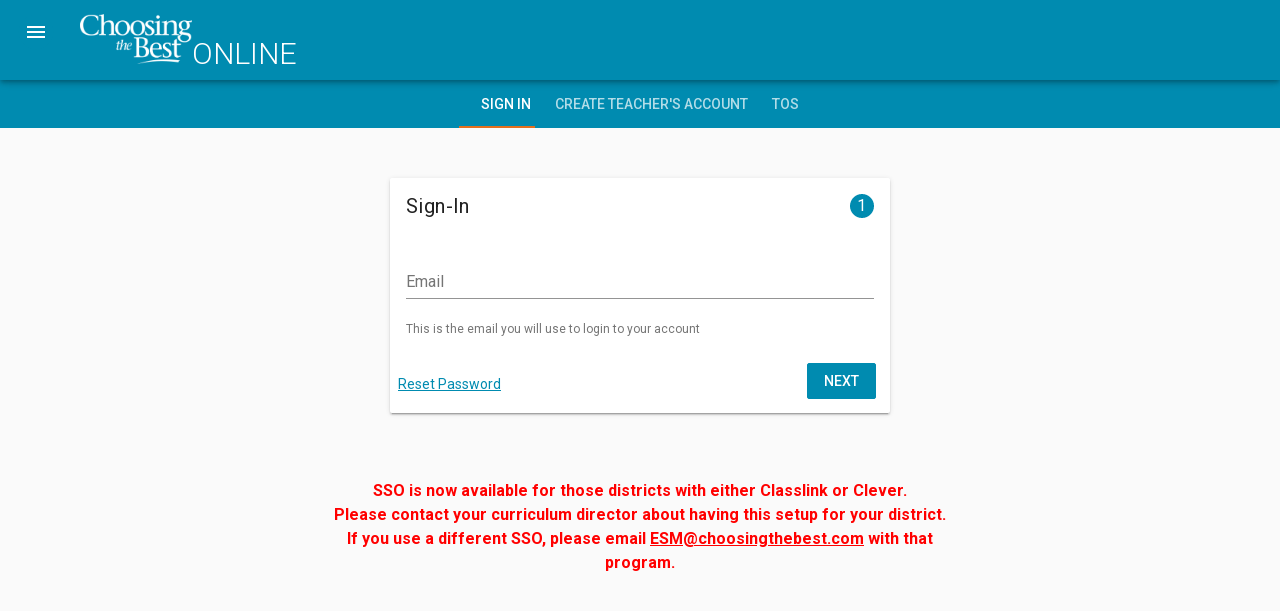

--- FILE ---
content_type: text/html
request_url: https://choosingthebestonline.com/
body_size: 686
content:
<!DOCTYPE html><html lang=en><head><meta charset=utf-8><meta http-equiv=X-UA-Compatible content="IE=edge"><meta name=viewport content="width=device-width,initial-scale=1"><link rel=icon href=/favicon.ico><title>Choosing the Best Online</title><link rel=stylesheet href="https://fonts.googleapis.com/css?family=Roboto:100,300,400,500,700,900"><link rel=stylesheet href="https://fonts.googleapis.com/css?family=Material+Icons"><link href=https://cdn.jsdelivr.net/npm/@mdi/font@4.x/css/materialdesignicons.min.css rel=stylesheet><script async src="https://www.googletagmanager.com/gtag/js?id=G-KMCZVEE4ZL"></script><script>window.dataLayer = window.dataLayer || [];

    function gtag() {
      dataLayer.push(arguments);
    }
    gtag('js', new Date());
    gtag('config', 'G-KMCZVEE4ZL');</script><link href=/css/app.cd0e8fe2.css rel=preload as=style><link href=/css/chunk-vendors.00cfa973.css rel=preload as=style><link href=/js/app.dda3af1e.js rel=preload as=script><link href=/js/chunk-vendors.e1cd134a.js rel=preload as=script><link href=/css/chunk-vendors.00cfa973.css rel=stylesheet><link href=/css/app.cd0e8fe2.css rel=stylesheet></head><body><noscript><strong>We're sorry but Choosing the Best Online doesn't work properly without JavaScript enabled. Please enable it to continue.</strong></noscript><div id=app></div><script src=/js/chunk-vendors.e1cd134a.js></script><script src=/js/app.dda3af1e.js></script></body></html>

--- FILE ---
content_type: text/css
request_url: https://choosingthebestonline.com/css/app.cd0e8fe2.css
body_size: 25971
content:
@import url(https://fonts.googleapis.com/css?family=Maven+Pro);@import url(https://fonts.googleapis.com/css?family=Bree+Serif&display=swap);.bg-transparent{background:none!important;-webkit-box-shadow:none;box-shadow:none;font-size:16px}.products .product-block[data-v-1642a2ef]{min-height:100%;height:auto}.unarchive-div{gap:.5rem;margin-left:.5rem}form.flexform{display:-webkit-box;display:-ms-flexbox;display:flex;-ms-flex-wrap:wrap;flex-wrap:wrap;-ms-flex-line-pack:center;align-content:center;-webkit-box-pack:center;-ms-flex-pack:center;justify-content:center;-webkit-box-align:center;-ms-flex-align:center;align-items:center}table.v-table tbody td:first-child,table.v-table tbody td:not(:first-child),table.v-table tbody th:first-child,table.v-table tbody th:not(:first-child),table.v-table thead td:first-child,table.v-table thead td:not(:first-child),table.v-table thead th:first-child,table.v-table thead th:not(:first-child){word-break:break-all}.v-datatable .v-input--selection-controls{padding:0 15px;width:210px}ul.example-1{padding:0;list-style:none;margin:0;font-size:16px;background-color:#fff;color:rgba(0,0,0,.87);display:-webkit-box;display:-ms-flexbox;display:flex;width:100%;margin-bottom:30px;border-bottom:1px solid rgba(0,0,0,.12)}ul.example-1>li{width:33.33%}ul.example-2{padding:0}ul.example-1 li{display:block}ul.example-1>li{border-top:1px solid rgba(0,0,0,.12);border-right:1px solid rgba(0,0,0,.12);padding:10px}.d-flex-license{display:-webkit-box;display:-ms-flexbox;display:flex;border:1px solid rgba(0,0,0,.12);border-bottom:0;width:100%;border-right:0;border-left:0}.d-flex-license-item{padding:5px;border:1px solid rgba(0,0,0,.12);width:50%;border-top:0;border-left:0;border-bottom:0}.lft_block>.d-flex-license:last-child{border-bottom:1px solid rgba(0,0,0,.12)}.lft_block>.d-flex-license:first-child{font-weight:700;border-top:0}.lft_block>.d-flex-license-item:last-child{border-right:0}.d-flex-license-district_name{padding:10px;margin:-10px -10px 0;border-bottom:1px solid rgba(0,0,0,.12)}ul.example-1>li:first-child{border-left:1px solid rgba(0,0,0,.12);padding-bottom:0}ul.example-1>li:last-child{word-break:break-all}ul.example-2>li{display:-webkit-box;display:-ms-flexbox;display:flex;margin-left:-10px;margin-right:-10px}.rgt_block_1{padding:5px;border-left:1px solid rgba(0,0,0,.12);border-bottom:1px solid rgba(0,0,0,.12)}.rgt_block .d-flex-license-district_name{padding:2px 10px;margin:0 -5px;border-bottom:1px solid rgba(0,0,0,.12);min-height:30px}.lft_block{width:100%}.d-flex-license-item:nth-child(2){border:0}ul.example-1>li.permissions{width:25%}ul.example-1>li span.item{padding:10px;margin:0 -10px 0;border-bottom:1px solid rgba(0,0,0,.12);display:block}ul.example-1>li span.item:last-child{border-bottom:0}.theme--light.v-btn:hover{background-color:#008bb0!important;color:#fff!important;border:1px solid #fff}.spinner-border{display:inline-block;width:2rem;height:2rem;vertical-align:text-bottom;border:.25em solid currentColor;border-right-color:transparent;border-radius:50%;-webkit-animation:spinner-border .75s linear infinite;animation:spinner-border .75s linear infinite}@-webkit-keyframes spinner-border{to{-webkit-transform:rotate(1turn);transform:rotate(1turn)}}@keyframes spinner-border{to{-webkit-transform:rotate(1turn);transform:rotate(1turn)}}.v-card__actions{-ms-flex-wrap:wrap;flex-wrap:wrap}.v-card__actions .theme--light.v-btn,.v-card__actions .v-btn{margin-bottom:6px}.v-dialog .v-card__title{-webkit-box-pack:center;-ms-flex-pack:center;justify-content:center}.v-dialog ol{padding-left:50px;margin-right:20px;margin-top:20px}.id6 .graynumber ol>li[data-v-1af125e2]:before,.id6 ol.graynumber>li[data-v-1af125e2]:before{color:#6f7c7f}.id6 .number[data-v-1af125e2]{background-color:#fff101;border-radius:50%;width:40px;height:40px;position:relative;display:inline-block;vertical-align:top;margin-right:0}.lesson_1[data-v-1af125e2]{background-image:url(https://api.choosingthebestonline.com/uploads/manuals/relationship/lesson_1.png)}.lesson_2[data-v-1af125e2]{background-image:url(https://api.choosingthebestonline.com/uploads/manuals/relationship/lesson_2.png)}.lesson_3[data-v-1af125e2]{background-image:url(https://api.choosingthebestonline.com/uploads/manuals/relationship/lesson_3.png)}.lesson_4[data-v-1af125e2]{background-image:url(https://api.choosingthebestonline.com/uploads/manuals/relationship/lesson_4.png)}.lesson_5[data-v-1af125e2]{background-image:url(https://api.choosingthebestonline.com/uploads/manuals/relationship/lesson_5.png)}.page_16_blocks .table td[data-v-1af125e2],.page_16_blocks .table th[data-v-1af125e2]{padding:.75rem;vertical-align:top;border-top:1px solid #dee2e6}.page_16_blocks .table tbody+tbody[data-v-1af125e2]{border-top:2px solid #dee2e6}.page_16_blocks .table[data-v-1af125e2]{width:100%;margin-bottom:1rem;color:#212529}@media (min-width:768px){.row[data-v-1af125e2]{display:-ms-flexbox;display:-webkit-box;display:flex;-ms-flex-wrap:wrap;flex-wrap:wrap;margin-right:-15px;margin-left:-15px}.col-6[data-v-1af125e2]{-ms-flex:0 0 50%;-webkit-box-flex:0;flex:0 0 50%;max-width:50%;position:relative;width:100%;padding-right:15px;padding-left:15px}}.id6 .number span[data-v-1af125e2]{position:absolute;top:5px;left:15px;right:15px;display:block;bottom:0;color:red;font-size:21px}.streng[data-v-1af125e2]{background-repeat:no-repeat;background-size:cover;background-position:50%;width:100%;height:300px;max-width:552px;margin:0 auto}.situations[data-v-1af125e2]{position:absolute;top:62px;top:0;right:-34px;background-color:#ccc;opacity:.5}.situations[data-v-1af125e2],.strengths[data-v-1af125e2]{text-align:center;border-radius:50%;width:60%;height:60%;padding:32%}.strengths[data-v-1af125e2]{position:relative;top:0;left:0;color:#ff0;background-color:#6f7c7d}.strengths h5[data-v-1af125e2]{position:absolute;left:16px;top:35%}.situations h5[data-v-1af125e2]{position:absolute;right:15px;top:50%;color:red}.doers-strengths[data-v-1af125e2]{background:#6f7c7d;padding:15px 30px 0 20px;position:relative}.doers-strengths h3[data-v-1af125e2]{border:2px solid #fff;padding-left:20px;color:#fff}@media (min-width:768px){.doers-possible[data-v-1af125e2]{padding:20px 0 0 0;margin-left:-74px}}.doers-possible h3[data-v-1af125e2]{border:1px solid #000;padding-left:71px}.doers-possible-growth[data-v-1af125e2]{padding:20px 0 0 0}.doers-possible-growth h3[data-v-1af125e2]{border:3px solid #000;background:red;padding-left:35px;color:#fff}.male_doer1[data-v-1af125e2],.male_doer2[data-v-1af125e2],.male_doer3[data-v-1af125e2],.male_doer4[data-v-1af125e2]{position:relative;bottom:-30px;border:2px solid #693;border-radius:30px}.color-themeblue[data-v-1af125e2]{color:#008bb0!important}.color-gray[data-v-1af125e2],.lineblock_left[data-v-1af125e2]{color:#6f7c7d!important}.red-read[data-v-1af125e2]{color:#ee1d23!important}.red-yellow[data-v-1af125e2]{color:#efb211!important}.border-bottom-radius-0[data-v-1af125e2]{border-bottom-left-radius:0;border-bottom-right-radius:0}.border-top-radius-0[data-v-1af125e2]{border-top-left-radius:0;border-top-right-radius:0}.bg-lightgreen[data-v-1af125e2]{background:#eaf0e2!important}.page h2[data-v-1af125e2],.page h3[data-v-1af125e2],.page h4[data-v-1af125e2],.page h5[data-v-1af125e2]{font-weight:400}.table-bordered[data-v-1af125e2]{border-spacing:0}.table-bordered td[data-v-1af125e2],.table-bordered th[data-v-1af125e2]{border:1px solid #000}.page_16_blocks .table td[data-v-1af125e2],.page_16_blocks .table th[data-v-1af125e2]{border-top:1px solid #000}@media (min-width:768px){.arrow-right-long p[data-v-1af125e2]{position:relative;z-index:2}.arrow-right-long span[data-v-1af125e2]:after{content:"\2192";position:absolute;width:auto;display:block;font-size:18px;text-align:right;right:-50px;top:-2px;z-index:-1}.arrow-right-long span[data-v-1af125e2]:before{position:absolute;width:calc(100% + 30px);font-size:15px;text-align:right;content:"";border-top:1px solid;margin-top:0;top:12px;margin-left:10px;left:0;z-index:-1}}#page_23.page_11.page_padding.page h3.headline[data-v-1af125e2]{padding-left:80px;text-indent:-100px}#page_41.page_17.page_padding.page h3.headline[data-v-1af125e2]{color:#efb211;max-width:none;padding-left:80px;text-indent:-100px;text-align:left;margin-bottom:-5px;line-height:1!important}.id6 #page_23.page_11[data-v-1af125e2]:after{background:#d4d5d6}.green-read[data-v-1af125e2]{color:#5c9731!important}#page_28 .page_30_content table th[data-v-1af125e2]:first-child,#page_28 .page_30_content table th[data-v-1af125e2]:nth-child(2){background:#5c9731}#page_28 .page_30_content table tr td[data-v-1af125e2]:first-child,#page_28 .page_30_content table tr td[data-v-1af125e2]:nth-child(2){background:#c6d8b4}#page_28 .page_30_content table tr td[data-v-1af125e2]:nth-child(3){background:#e1ebd7}#page_29 .page_30_content table th[data-v-1af125e2]:first-child,#page_29 .page_30_content table th[data-v-1af125e2]:nth-child(2){background:#efb211}#page_29 .page_30_content table tr td[data-v-1af125e2]:first-child,#page_29 .page_30_content table tr td[data-v-1af125e2]:nth-child(2){background:#f9dba1}#page_29 .page_30_content table tr td[data-v-1af125e2]:nth-child(3){background:#fcf1d9}#page_30 .page_30_content table th[data-v-1af125e2]:first-child,#page_30 .page_30_content table th[data-v-1af125e2]:nth-child(2){background:#6f7c7d}#page_30 .page_30_content table tr td[data-v-1af125e2]:first-child,#page_30 .page_30_content table tr td[data-v-1af125e2]:nth-child(2){background:#d4d5d6}#page_30 .page_30_content table tr td[data-v-1af125e2]:nth-child(3){background:#eaeaeb}#page_31 .page_30_content table th[data-v-1af125e2]:first-child,#page_31 .page_30_content table th[data-v-1af125e2]:nth-child(2){background:#008bb0}#page_31 .page_30_content table tr td[data-v-1af125e2]:first-child,#page_31 .page_30_content table tr td[data-v-1af125e2]:nth-child(2){background:#a0d1e4}#page_31 .page_30_content table tr td[data-v-1af125e2]:nth-child(3){background:#cde6ef}#page_32 .page_32_box[data-v-1af125e2]{background:#f5d8d9;margin-top:-35px;margin-bottom:35px}#page_32 .page_32_box_2[data-v-1af125e2]{background:#d6e3cb}#page_32 .page_32_box_3[data-v-1af125e2]{background:#fcedce}#page_32 .page_32_box_4[data-v-1af125e2]{background:#eaeaeb}#page_32 .page_32_box_5[data-v-1af125e2]{background:#cde6ef}.id6 div#page_36 input[data-v-1af125e2]{max-width:none}#page_37 .page_30_content table th[data-v-1af125e2]{width:20%}#page_37 .page_30_content table th[data-v-1af125e2]:first-child{background:#008bb0}#page_37 .page_30_content table th[data-v-1af125e2]:nth-child(2){background:#5c9731}#page_37 .page_30_content table th[data-v-1af125e2]:nth-child(3){background:#ee1d23}#page_37 .page_30_content table th[data-v-1af125e2]:nth-child(4){background:#008bb0}#page_37 .page_30_content table th[data-v-1af125e2]:nth-child(5){background:#efb211}#page_37 .page_30_content table tr td[data-v-1af125e2]:first-child{background:#e3e3e4}#page_37 .page_30_content table tr td[data-v-1af125e2]:nth-child(2){background:#d6e3cb}#page_37 .page_30_content table tr td[data-v-1af125e2]:nth-child(3){background:#fcd2c0}#page_37 .page_30_content table tr td[data-v-1af125e2]:nth-child(4){background:#bedfeb}#page_37 .page_30_content table tr td[data-v-1af125e2]:nth-child(5){background:#fae4b7}#page_37 .page_30_content table tr td:first-child span.color-red.bold[data-v-1af125e2]{margin-left:-25px}#page_39 .page_30_content table th[data-v-1af125e2]{width:20%}#page_39 .page_30_content table th[data-v-1af125e2]:first-child{background:#008bb0}#page_39 .page_30_content table th[data-v-1af125e2]:nth-child(2){background:#5c9731}#page_39 .page_30_content table th[data-v-1af125e2]:nth-child(3){background:#008bb0}#page_39 .page_30_content table th[data-v-1af125e2]:nth-child(4){background:#efb211}#page_39 .page_30_content table tr td[data-v-1af125e2]:first-child{background:#e3e3e4}#page_39 .page_30_content table tr td[data-v-1af125e2]:nth-child(2){background:#d6e3cb}#page_39 .page_30_content table tr td[data-v-1af125e2]:nth-child(3){background:#bedfeb}#page_39 .page_30_content table tr td[data-v-1af125e2]:nth-child(4){background:#fae4b7}#page_39 .page_30_content table tr td:first-child span.color-red.bold[data-v-1af125e2]{margin-left:-25px}.column-totals input[data-v-1af125e2]{border:2px solid #efb211;margin:0 0 0 10px;width:43px;height:45px;background:#fae4b7;text-align:center}.column-totals.column-score[data-v-1af125e2]{width:240px;margin-top:20px}.column-totals[data-v-1af125e2]{width:290px;margin-left:auto}.column-totals.column-score input[data-v-1af125e2]{border:2px solid #d6e3cb;margin:0 0 0 10px;width:110px;height:45px;background:#d6e3cb}.num-row[data-v-1af125e2]{min-width:100px}.d-flex-inner.no-wrap.w-auto[data-v-1af125e2]{font-size:14px}#page_40 .column-totals input[data-v-1af125e2]{border:2px solid #d6e3cb;margin:2px;width:30px;height:30px;background:#d6e3cb;text-align:center}#page_40 .column-totals[data-v-1af125e2]{width:210px;margin-left:auto}#page_40 .column-totals.column-score[data-v-1af125e2]{width:225px;margin-top:5px}#page_40 .column-totals.column-score input[data-v-1af125e2]{border:2px solid #efb211;margin:0 0 0 0;width:100px;height:30px;background:#fae4b7}#page_41 h3.headline[data-v-1af125e2]:after{height:128px;bottom:5px;border:2px solid #9fa7a8}#page_42 .page_42_blocks label[data-v-1af125e2]{display:block;margin-bottom:4px;position:relative;padding-left:20px;max-width:300px}#page_42 .page_42_blocks label input[type=checkbox][data-v-1af125e2]{margin-right:7px;position:absolute;left:0;top:4px}#page_44 h3.headline.d-inline-block[data-v-1af125e2],#page_45 h3.headline.d-inline-block[data-v-1af125e2]{max-width:490px}.position-relative[data-v-1af125e2]{position:relative}@media (min-width:768px){.rgt-icon-top[data-v-1af125e2]{position:absolute;bottom:0;right:0}}.f_letter_red[data-v-1af125e2]:first-letter{font-size:200%;color:#f44336;font-weight:700;margin-left:-46px}.box-group-fields .inline[data-v-1af125e2]{position:absolute;bottom:177px;right:245px;width:143px}.box-group-fields .inline.page_26_input_3[data-v-1af125e2]{bottom:356px}.box-group-fields .inline.page_26_input_2[data-v-1af125e2]{bottom:534px}.box-group-fields .inline.page_26_input_1[data-v-1af125e2]{bottom:713px}.box-group-fields .inline.page_27_input_4[data-v-1af125e2]{top:135px;bottom:auto;right:auto;left:212px;width:164px;height:35px}.box-group-fields .inline.page_27_input_5[data-v-1af125e2]{top:135px;bottom:auto;right:142px;left:auto;width:164px;height:35px}.box-group-fields .inline.page_27_input_6[data-v-1af125e2]{top:421px;bottom:auto;right:auto;left:212px;width:164px;height:35px}.box-group-fields .inline.page_27_input_7[data-v-1af125e2]{top:421px;bottom:auto;right:142px;left:auto;width:164px;height:35px}.box-group-fields .inline.page_27_input_8[data-v-1af125e2]{top:37px;left:0;width:90px;height:26px}.box-group-fields .inline.page_27_input_9[data-v-1af125e2]{bottom:85px;left:0;width:90px;height:26px}.box-group-fields .inline.page_27_input_10[data-v-1af125e2]{bottom:10px;right:54px;width:90px;height:26px}.box-group-fields .inline.page_27_input_11[data-v-1af125e2]{bottom:10px;width:90px;height:26px;left:130px}.id6 span.active_box[data-v-1af125e2]{border:1px solid;font-weight:700}.table.table-bordered span[data-v-1af125e2]{padding:5px}.page_30_content_1[data-v-1af125e2]{background:#fcf1d9;border:none;width:auto;margin-right:-75px;padding-right:75px;border-radius:24px 0 0 24px}.page_30_content_1 span.font-header.color-yellow[data-v-1af125e2]{font-size:30px;color:#efb211}.page_30_content_1 .d-inline-flex[data-v-1af125e2],.page_30_content_3 .d-inline-flex[data-v-1af125e2],.page_30_content_5 .d-inline-flex[data-v-1af125e2]{color:#000}.page_30_content_2[data-v-1af125e2]{background:#bedfeb;border:none;margin-left:-75px;width:auto;padding-left:75px;border-radius:0 24px 24px 0}.page_30_content_2 span.font-header.color-yellow[data-v-1af125e2]{font-size:30px;color:#008bb0}.page_30_content_2 .d-inline-flex[data-v-1af125e2],.page_30_content_4 .d-inline-flex[data-v-1af125e2]{color:#000}.page_30_content_3[data-v-1af125e2]{background:#e1ebd7;border:none;border-radius:24px 0 0 24px}.page_30_content_3 span.font-header.color-yellow[data-v-1af125e2]{font-size:30px;color:#6f7c7d}.page_30_content_4[data-v-1af125e2]{background:#f3cecd;border:none;margin-right:-75px;width:auto;padding-right:75px;border-radius:24px 0 0 24px}.page_30_content_4 span.font-header.color-yellow[data-v-1af125e2]{font-size:30px;color:#ee1d23}.id4 #page_24 .manual_page_6_content[data-v-1af125e2]{background:#e1ebd7}#page_38 .page_32_box.page_32_box_2.rounded_list[data-v-1af125e2]{background:#fcf1d9}#page_44 .page_32_box.page_32_box_2.rounded_list[data-v-1af125e2]{background:#e1ebd7}.id6 #page_45 .manual_page_6_content[data-v-1af125e2]{background:#fcf1d9}#page_45 .page_32_box.page_32_box_2.rounded_list[data-v-1af125e2]{background:#eaeaeb}#page_46 .page_32_box.page_32_box_2.rounded_list[data-v-1af125e2]{background:#fcf1d9}.top-right-small-red[data-v-1af125e2]{color:red;font-size:12px;text-align:right}.toplineblock[data-v-1af125e2]{border:2px solid #6f7c7d}.toplineblock_lft_block[data-v-1af125e2]{color:#9a4c9d}.toplineblock_middle_block[data-v-1af125e2]{color:#5c9731;right:calc(35% + 30px);background:#e1ebd7}.toplineblock_right_block[data-v-1af125e2]{color:#008bb6;right:15px;background:#bedfeb}sup.f-14[data-v-1af125e2]{top:-.85rem}@media (min-width:768px){.id6 .page h3.headline[data-v-1af125e2]{font-weight:700;font-size:44px!important;letter-spacing:2px!important}.id6 .page h3.headline[data-v-1af125e2]:after{bottom:-24px}}.id6 #page_37 .page_30_content table th[data-v-1af125e2]:first-child,.id6 #page_39 .page_30_content table th[data-v-1af125e2]:first-child{background:#6f7c7d}.page_11.page_padding.page h3.headline[data-v-1af125e2],.page_17.page_padding.page h3.headline[data-v-1af125e2]{letter-spacing:normal!important}.id6 .page_11 .lesson_1[data-v-1af125e2]{right:-25px}.id6 div#page_5[data-v-1af125e2]:after{background:#d6e3cb}.id6 div#page_5.page_padding.page h3.headline[data-v-1af125e2]{color:#6f7c7d}.id6 div#page_23.page_padding.page h3.headline[data-v-1af125e2]{color:#5c9731}.id6 div#page_33.page_padding.page h3.headline[data-v-1af125e2]{color:#008bb0}.id6 div#page_33[data-v-1af125e2]:after{background:#e1ebd7}.id6 #page_48 span.c2_style[data-v-1af125e2]{width:auto}.id6 #page_48 span.min_w_num[data-v-1af125e2]{width:58px;display:inline-block}@media (min-width:768px){.id6 .largetxt_up[data-v-1af125e2]{font-size:52px;margin-top:-7px;display:inherit}.id6 div#page_45 .header_beside[data-v-1af125e2]{margin:2rem auto;max-width:none;text-align:center;font-size:46px!important;letter-spacing:.05em;display:block}.id6 div#page_45 .header_beside[data-v-1af125e2]:before{left:40px}}@media (max-width:1024px){.box-group-fields .inline[data-v-1af125e2]{bottom:148px;right:197px;width:104px}.box-group-fields .inline.page_26_input_3[data-v-1af125e2]{bottom:278px}.box-group-fields .inline.page_26_input_2[data-v-1af125e2]{bottom:408px}.box-group-fields .inline.page_26_input_1[data-v-1af125e2]{bottom:537px}.box-group-fields .inline.page_27_input_4[data-v-1af125e2]{top:94px;left:161px;width:127px}.box-group-fields .inline.page_27_input_5[data-v-1af125e2]{top:94px;right:74px;width:127px}.box-group-fields .inline.page_27_input_6[data-v-1af125e2]{top:313px;left:161px;width:127px}.box-group-fields .inline.page_27_input_7[data-v-1af125e2]{top:313px;right:74px;width:127px}.box-group-fields .inline.page_27_input_8[data-v-1af125e2]{top:21px;left:0;width:68px}.box-group-fields .inline.page_27_input_9[data-v-1af125e2]{bottom:65px;left:0;width:68px}.box-group-fields .inline.page_27_input_10[data-v-1af125e2]{bottom:8px;left:98px;width:68px}.box-group-fields .inline.page_27_input_11[data-v-1af125e2]{bottom:8px;right:8px;width:68px;left:auto}}@media (max-width:767px){.box-group-fields .inline.page_27_input_4[data-v-1af125e2]{top:41px;left:75px;width:84px;font-size:12px;height:25px}.box-group-fields .inline.page_27_input_5[data-v-1af125e2]{top:41px;right:30px;width:84px;font-size:12px;height:25px}.box-group-fields .inline.page_27_input_6[data-v-1af125e2]{top:153px;left:75px;width:84px;font-size:12px;height:25px}.box-group-fields .inline.page_27_input_7[data-v-1af125e2]{top:153px;right:30px;width:84px;font-size:12px;height:25px}.box-group-fields .inline.page_27_input_8[data-v-1af125e2]{width:35px;height:14px;top:10px}.box-group-fields .inline.page_27_input_9[data-v-1af125e2]{width:35px;height:14px;bottom:33px}.box-group-fields .inline.page_27_input_10[data-v-1af125e2]{bottom:4px;left:49px;width:35px;height:14px}.box-group-fields .inline.page_27_input_11[data-v-1af125e2]{width:35px;height:14px;bottom:4px;right:4px}.box-group-fields .inline[data-v-1af125e2]{bottom:111px;right:74px;width:57px;font-size:10px}.box-group-fields .inline.page_26_input_3[data-v-1af125e2]{bottom:309px}.box-group-fields .inline.page_26_input_2[data-v-1af125e2]{bottom:243px}.box-group-fields .inline.page_26_input_1[data-v-1af125e2]{bottom:177px}.id6 .manual_page_6_picture.manual_page_6_picture_right[data-v-1af125e2]{margin-bottom:0}.id6 .bg-yellow[data-v-1af125e2],span.border[data-v-1af125e2]{margin-left:0}.manual_6_style p.rounded_list.rounded_list_new.font-weight-black[data-v-1af125e2]{margin-left:0;padding-left:15px;border-top-left-radius:18px;border-bottom-left-radius:18px;width:auto}.toplineblock_middle_block[data-v-59b2dd9a][data-v-1af125e2],.toplineblock_right_block[data-v-59b2dd9a][data-v-1af125e2]{right:0}.page_16_block_1[data-v-1af125e2],.page_17_block_1[data-v-1af125e2]{overflow-x:auto}.no-wrap[data-v-1af125e2]{white-space:normal}}.id4 #page_6[data-v-1af125e2]:before{color:#9a4c9d}area.active_4[data-v-3a5a8040]:after{background:#f5c700!important}.only_heading_100[data-v-3a5a8040]{font-size:20px}.page_9_image img[data-v-3a5a8040]{height:300px;-o-object-fit:cover;object-fit:cover;margin-bottom:1rem;border-radius:28px}.manual_page_12_picture img[data-v-3a5a8040]{height:400px;-o-object-fit:cover;object-fit:cover;margin-left:15px;-o-object-position:25% 50%;object-position:25% 50%;border-radius:28px}.mb15[data-v-3a5a8040]{margin-bottom:-22px;bottom:-20px}.manual_page_21_picture[data-v-3a5a8040]{height:440px;-o-object-fit:cover;object-fit:cover;border-radius:28px;margin-bottom:260px}span.absdot[data-v-3a5a8040]{position:absolute}.rounded_list_new .linebacker li ul[data-v-3a5a8040]{margin:0;list-style-type:none;padding:0;margin-left:-30px}.rounded_list_new .linebacker li ul li[data-v-3a5a8040]{padding:0;padding-top:10px;border-top:2px solid #fff;border-bottom:0;padding-left:30px}.linebacker li input[data-v-3a5a8040]{width:calc(100% - 52px)}.linebacker li li input[data-v-3a5a8040]{width:calc(100% - 102px)}span.quiz_icon_3[data-v-1f824f2d]{background-image:url(https://api.choosingthebestonline.com/uploads/manuals/journey-images/Life_SM_Icons1.png);background-repeat:no-repeat;background-position:50%}.page_30_content table th[data-v-1f824f2d]:nth-child(2){background:#efb211}.page_30_content table tr td[data-v-1f824f2d]:nth-child(2){background:#fae4b7}ol.hidenumber[data-v-1f824f2d]{list-style-type:none;padding:0!important}ol.hidenumber li[data-v-1f824f2d]:before{display:none}div#page_6 .manual_page_6_picture[data-v-1f824f2d]{margin-top:-325px}div#page_6 .manual_page_6_picture img[data-v-1f824f2d]{float:right;width:482px;height:641px;-o-object-fit:cover;object-fit:cover;-o-object-position:-61px;object-position:-61px}.id4 div#page_6 .manual_page_6_content[data-v-1f824f2d]{max-width:66%;margin-top:0;margin-left:50px;position:relative;z-index:2}div#page_7 .manual_page_7_picture[data-v-1f824f2d]{margin-top:-325px}div#page_7 .manual_page_7_picture img[data-v-1f824f2d]{width:482px;height:641px;-o-object-fit:cover;object-fit:cover;-o-object-position:-61px;object-position:-61px;margin-left:-60px;border-radius:14px}div#page_7 .manual_page_7_box[data-v-1f824f2d]{max-width:66%;margin-top:0;margin-right:50px;position:relative;z-index:2}.flex_inner[data-v-1f824f2d]{width:33%;margin:1rem 0}.single.manual .theme--light.v-btn[data-v-1f824f2d],.single.manual .v-btn[data-v-1f824f2d]{font-size:20px!important;padding:16px 32px!important;height:auto!important}.page-29-content-2[data-v-6dd98884]{padding:20px 55px!important;background:#e9ddec;border-radius:20px}.page-31-content-2[data-v-6dd98884]{background:#e7eddc}.hiv_aids_sec[data-v-6dd98884]{display:-webkit-box;display:-ms-flexbox;display:flex;-webkit-box-pack:center;-ms-flex-pack:center;justify-content:center;-webkit-box-align:center;-ms-flex-align:center;align-items:center}.page_15_content td[data-v-6dd98884],.page_15_content td[data-v-6dd98884]:first-child{color:#000}.id5 td.border.border4[data-v-6dd98884]:before{left:175px;height:250px;-webkit-transform:rotate(10deg);transform:rotate(10deg);top:-245px}.id5 td.border.border2[data-v-6dd98884]:before,.id5 td.border.border3[data-v-6dd98884]:before{left:175px}.id5 td.border.border1[data-v-6dd98884]:before{left:175px;height:308px;-webkit-transform:rotate(-8deg);transform:rotate(-8deg);top:100px}label.d-flex.w-100 input[type=checkbox][data-v-6dd98884]{width:25px;margin-top:3px;margin-right:5px;-webkit-box-align:self-start;-ms-flex-align:self-start;align-items:self-start;-ms-flex-item-align:self-start;align-self:self-start}.fttch label[data-v-6dd98884],.page_39_bott_check label[data-v-6dd98884]{margin-bottom:10px;line-height:1}.pl-4.rgt-check.w-60 label[data-v-6dd98884]{margin-bottom:15px;line-height:1}.id5 td.active.active2[data-v-6dd98884]:before{top:91px}.id5 td.border.border2[data-v-6dd98884]:before{height:119px}.page_11:after{background:#fcedce}h3.headline.manual_page_11_title{color:#ee1d23!important}.page_14_content ol.rednumber>li{counter-increment:li;margin-bottom:2rem}#page_16 table.smalltable td{padding-left:.5rem!important}.bg-lightgreen.page_10_content_bott.rounded_list ol li:first-child:before,.page_18_content ol li:first-child:before{content:"1."!important}.bg-lightgreen.page_10_content_bott.rounded_list ol li:last-child:before,.page_18_content ol li:last-child:before{content:"2."}.id3 .page_10_content_bott textarea{height:100px}.id3 #page_26 .page_26_content,.manual_page_6_picture{width:80%}.id3 #page_24 .d-inline-flex span.inval{text-align:right}.bg-23{background-color:#cde6ef!important}.page_28_content_1{margin-bottom:-25px;padding-bottom:40px;position:relative;z-index:9}.id3 .page_29_content_2.bg-23{margin-left:35px}ol,ul{padding-left:50px}.number-3-:before{content:"3."!important}.align-items-baseline{-webkit-box-align:baseline;-ms-flex-align:baseline;align-items:baseline}.top-4{position:relative;top:4px}.img-preview{width:90px;margin-left:auto}.img-preview img{display:block;margin-top:8px;max-width:100%;height:auto;border-radius:6px;border:1px solid #ddd}.page-29-content-2[data-v-3841438a]{padding:20px 55px!important;background:#e9ddec;border-radius:20px}.page-31-content-2[data-v-3841438a]{background:#e7eddc}.hiv_aids_sec[data-v-3841438a]{display:-webkit-box;display:-ms-flexbox;display:flex;-webkit-box-pack:center;-ms-flex-pack:center;justify-content:center;-webkit-box-align:center;-ms-flex-align:center;align-items:center}.page_15_content td[data-v-3841438a],.page_15_content td[data-v-3841438a]:first-child{color:#000}.id5 td.border.border4[data-v-3841438a]:before{left:175px;height:250px;-webkit-transform:rotate(10deg);transform:rotate(10deg);top:-245px}.id5 td.border.border2[data-v-3841438a]:before,.id5 td.border.border3[data-v-3841438a]:before{left:175px}.id5 td.border.border1[data-v-3841438a]:before{left:175px;height:308px;-webkit-transform:rotate(-8deg);transform:rotate(-8deg);top:100px}label.d-flex.w-100 input[type=checkbox][data-v-3841438a]{width:25px;margin-top:3px;margin-right:5px;-webkit-box-align:self-start;-ms-flex-align:self-start;align-items:self-start;-ms-flex-item-align:self-start;align-self:self-start}.fttch label[data-v-3841438a],.page_39_bott_check label[data-v-3841438a]{margin-bottom:10px;line-height:1}.pl-4.rgt-check.w-60 label[data-v-3841438a]{margin-bottom:15px;line-height:1}.id5 td.active.active2[data-v-3841438a]:before{top:91px}.id5 td.border.border2[data-v-3841438a]:before{height:119px}.space-3[data-v-3841438a]{padding-top:10px}.true_false.true_false_spanish[data-v-3841438a]{padding-left:160px!important}.true_false.true_false_spanish span.true[data-v-3841438a]{left:-160px}.true_false.true_false_spanish span.false[data-v-3841438a]{left:-65px}.w-53[data-v-3841438a]{width:53%}.page_start_lession.page_padding.page h3.headline.page_17[data-v-3841438a]{margin-bottom:0!important}span.color-red.w125.w-min-140[data-v-3841438a]{min-width:140px!important;width:140px}.lesson_1.spanish[data-v-3841438a]{background-image:url(https://api.choosingthebestonline.com/uploads/new-manuals/way-spanish-images/lesson_1.png)}.lesson_2.spanish[data-v-3841438a]{background-image:url(https://api.choosingthebestonline.com/uploads/new-manuals/way-spanish-images/lesson_2.png)}.lesson_3.spanish[data-v-3841438a]{background-image:url(https://api.choosingthebestonline.com/uploads/new-manuals/way-spanish-images/lesson_3.png)}.lesson_4.spanish[data-v-3841438a]{background-image:url(https://api.choosingthebestonline.com/uploads/new-manuals/way-spanish-images/lesson_4.png)}.lesson_5.spanish[data-v-3841438a]{background-image:url(https://api.choosingthebestonline.com/uploads/new-manuals/way-spanish-images/lesson_5.png)}.lesson_6.spanish[data-v-3841438a]{background-image:url(https://api.choosingthebestonline.com/uploads/new-manuals/way-spanish-images/lesson_6.png)}.single.manual .theme--light.v-btn[data-v-3841438a],.single.manual .v-btn[data-v-3841438a]{font-size:20px!important;padding:16px 32px!important;height:auto!important}.page_11[data-v-285efddd]:after{background:#fcedce}h3.headline.manual_page_11_title[data-v-285efddd]{color:#ee1d23!important}.page_14_content ol.rednumber>li[data-v-285efddd]{counter-increment:li;margin-bottom:2rem}#page_16 table.smalltable td[data-v-285efddd]{padding-left:.5rem!important}.bg-lightgreen.page_10_content_bott.rounded_list ol li[data-v-285efddd]:first-child:before,.page_18_content ol li[data-v-285efddd]:first-child:before{content:"1."!important}.bg-lightgreen.page_10_content_bott.rounded_list ol li[data-v-285efddd]:last-child:before,.page_18_content ol li[data-v-285efddd]:last-child:before{content:"2."}.id3 .page_10_content_bott textarea[data-v-285efddd]{height:100px}.id3 #page_26 .page_26_content[data-v-285efddd],.manual_page_6_picture[data-v-285efddd]{width:80%}.id3 #page_24 .d-inline-flex span.inval[data-v-285efddd]{text-align:right}.bg-23[data-v-285efddd]{background-color:#cde6ef!important}.page_28_content_1[data-v-285efddd]{margin-bottom:-25px;padding-bottom:40px;position:relative;z-index:9}.id3 .page_29_content_2.bg-23[data-v-285efddd]{margin-left:35px}ol[data-v-285efddd],ul[data-v-285efddd]{padding-left:50px}.number-3-[data-v-285efddd]:before{content:"3."!important}.align-items-baseline[data-v-285efddd]{-webkit-box-align:baseline;-ms-flex-align:baseline;align-items:baseline}.top-4[data-v-285efddd]{position:relative;top:4px}.t_text_2.remove-min-height[data-v-285efddd]{min-height:unset}.id3 .page_27_content_bottom img[data-v-285efddd]{width:380px!important}.page_55_content_2 label[data-v-285efddd]{width:100%!important}.page_55_content_2[data-v-285efddd]{display:grid}.lesson_1.spanish[data-v-285efddd]{background-image:url(https://api.choosingthebestonline.com/uploads/new-manuals/journey-spanish-images/lesson_1.png)}.lesson_2.spanish[data-v-285efddd]{background-image:url(https://api.choosingthebestonline.com/uploads/new-manuals/journey-spanish-images/lesson_2.png)}.lesson_3.spanish[data-v-285efddd]{background-image:url(https://api.choosingthebestonline.com/uploads/new-manuals/journey-spanish-images/lesson_3.png)}.lesson_4.spanish[data-v-285efddd]{background-image:url(https://api.choosingthebestonline.com/uploads/new-manuals/journey-spanish-images/lesson_4.png)}.lesson_5.spanish[data-v-285efddd]{background-image:url(https://api.choosingthebestonline.com/uploads/new-manuals/journey-spanish-images/lesson_5.png)}.lesson_6.spanish[data-v-285efddd]{background-image:url(https://api.choosingthebestonline.com/uploads/new-manuals/journey-spanish-images/lesson_6.png)}.min-h-53[data-v-285efddd]{min-height:53px}.btn-right-block,ul.v-breadcrumbs{display:inline-block}.itemsnames{color:#008bb0;text-decoration:underline;cursor:pointer}td.text-xs-left.itemsnames{min-width:230px!important}.v-table{table-layout:auto}.mx-3{margin-left:16px;margin-right:16px}.cusername{padding-top:30px}.cusername,.seeallbox,.uncheckallchb{margin-left:36px}.v-card__title_inline{width:600px;-webkit-box-align:baseline;-ms-flex-align:baseline;align-items:baseline;justify-items:flex-start!important;-webkit-box-pack:start!important;-ms-flex-pack:start!important;justify-content:flex-start!important}table tbody th{text-align:left;position:relative}table thead th:first-child{position:sticky;left:0;z-index:2}table tbody th{position:sticky;left:0;background:#fff;z-index:1}.theme--light.v-sheet .theme--light.v-icon{color:rgba(0,0,0,.54);display:block;width:25px}table.v-table tbody td:first-child,table.v-table tbody td:not(:first-child),table.v-table tbody th:first-child,table.v-table tbody th:not(:first-child),table.v-table thead td:first-child,table.v-table thead td:not(:first-child),table.v-table thead th:first-child,table.v-table thead th:not(:first-child){background:#fff}b-container.bv-example-row .d-flex.xs12 form{background-color:#fff;border-color:#fff;color:rgba(0,0,0,.87);-webkit-box-shadow:0 3px 1px -2px rgba(0,0,0,.2),0 2px 2px 0 rgba(0,0,0,.14),0 1px 5px 0 rgba(0,0,0,.12);box-shadow:0 3px 1px -2px rgba(0,0,0,.2),0 2px 2px 0 rgba(0,0,0,.14),0 1px 5px 0 rgba(0,0,0,.12);text-decoration:none;border-radius:2px;position:relative;-webkit-transition:.3s cubic-bezier(.25,.8,.5,1);transition:.3s cubic-bezier(.25,.8,.5,1);padding:2rem}.embed-cell[data-v-bf35b776]{max-width:520px;min-width:360px}.embed-cell iframe[data-v-bf35b776]{width:100%!important;height:240px!important;border:0}.districts-box[data-v-bf35b776]{max-height:260px;overflow:auto;border:1px solid #eee;border-radius:8px;padding:8px 12px}.tags[data-v-bf35b776]{display:-webkit-box;display:-ms-flexbox;display:flex;-ms-flex-wrap:wrap;flex-wrap:wrap;gap:6px}.district-name[data-v-bf35b776]{display:inline-block;padding:5px 10px;border-radius:12px;background:#b0e0e6;font-size:12px;line-height:1.2}.v-card__actions[data-v-bf35b776]{-ms-flex-wrap:wrap;flex-wrap:wrap}.v-card__actions .theme--light.v-btn[data-v-bf35b776],.v-card__actions .v-btn[data-v-bf35b776]{margin-bottom:6px}.v-dialog .v-card__title[data-v-bf35b776]{-webkit-box-pack:center;-ms-flex-pack:center;justify-content:center}.v-dialog ol[data-v-bf35b776]{padding-left:50px;margin-right:20px;margin-top:20px}.rvideo[data-v-d15247a2],.rvideo [data-v-d15247a2]{max-width:100%}.btn-save[data-v-d15247a2]{position:fixed}area.active_4[data-v-d15247a2]:after{background:#f5c700!important}.only_heading_100[data-v-d15247a2]{font-size:20px}.page_9_image img[data-v-d15247a2]{height:300px;-o-object-fit:cover;object-fit:cover;margin-bottom:1rem;border-radius:28px}.manual_page_12_picture img[data-v-d15247a2]{height:400px;-o-object-fit:cover;object-fit:cover;margin-left:15px;-o-object-position:25% 50%;object-position:25% 50%;border-radius:28px}.mb15[data-v-d15247a2]{margin-bottom:-22px;bottom:-20px}.manual_page_21_picture[data-v-d15247a2]{height:440px;-o-object-fit:cover;object-fit:cover;border-radius:28px;margin-bottom:260px}span.absdot[data-v-d15247a2]{position:absolute}.rounded_list_new .linebacker li ul[data-v-d15247a2]{margin:0;list-style-type:none;padding:0;margin-left:-30px}.rounded_list_new .linebacker li ul li[data-v-d15247a2]{padding:0;padding-top:10px;border-top:2px solid #fff;border-bottom:0;padding-left:30px}.linebacker li input[data-v-d15247a2]{width:calc(100% - 52px)}.linebacker li li input[data-v-d15247a2]{width:calc(100% - 102px)}.rvideo .sm6.pl-3[data-v-d15247a2],.rvideo .sm6.pr-3[data-v-d15247a2]{-ms-flex-preferred-size:50%;flex-basis:50%;-webkit-box-flex:1;-ms-flex-positive:1;flex-grow:1;max-width:50%!important;top:100px}.rvideo .layout.wrap.row[data-v-d15247a2]{-ms-flex-wrap:wrap;flex-wrap:wrap;width:100%;position:relative;-webkit-box-align:start;-ms-flex-align:start;align-items:flex-start;-ms-flex-line-pack:center;align-content:center}@media (max-width:1024px){.rvideo .sm6[data-v-d15247a2]{-ms-flex-preferred-size:100%;flex-basis:100%;-webkit-box-flex:1;-ms-flex-positive:1;flex-grow:1;max-width:100%!important;position:relative;top:0}.rvideo .layout.wrap.row[data-v-d15247a2]{display:block}}@media only screen and (min-width:1280px){.container[data-v-d15247a2]{max-width:1280px}}.embed-cell[data-v-d15247a2]{width:100%;height:auto}.embed-cell iframe[data-v-d15247a2]{width:100%;height:100%}.rl-sticky[data-v-d15247a2]{position:sticky;top:64px}.rl-toc-scroll[data-v-d15247a2]{max-height:calc(100vh - 180px);overflow:auto}.rl-toc-item[data-v-d15247a2]{display:-webkit-box;display:-ms-flexbox;display:flex;-webkit-box-align:center;-ms-flex-align:center;align-items:center;padding:8px 6px;border-radius:8px;cursor:pointer}.rl-toc-item[data-v-d15247a2]:hover{background:#f6f8fb}.rl-toc-index[data-v-d15247a2]{width:26px;color:#78909c}.rl-toc-title[data-v-d15247a2]{-webkit-box-flex:1;-ms-flex:1;flex:1;font-size:14px}.rl-chip[data-v-d15247a2]{display:inline-block;padding:4px 10px;border-radius:12px;background:#e3f2fd;font-size:12px;line-height:1.2}.rl-video-viewport[data-v-d15247a2]{width:100%;aspect-ratio:16/9;background:rgba(0,0,0,.03137254901960784);display:-webkit-box;display:-ms-flexbox;display:flex;-webkit-box-align:center;-ms-flex-align:center;align-items:center;-webkit-box-pack:center;-ms-flex-pack:center;justify-content:center}.rl-video-embed iframe[data-v-d15247a2]{width:100%!important;height:100%!important;border:0}@media only screen and (min-width:1280px){.container.fluid[data-v-d15247a2]{max-width:100%}}.rvideo[data-v-fa00f570],.rvideo [data-v-fa00f570]{max-width:100%}.btn-save[data-v-fa00f570]{position:fixed}span.quiz_icon_3[data-v-fa00f570]{background-image:url(https://api.choosingthebestonline.com/uploads/manuals/journey-images/Life_SM_Icons1.png);background-repeat:no-repeat;background-position:50%}.page_30_content table th[data-v-fa00f570]:nth-child(2){background:#efb211}.page_30_content table tr td[data-v-fa00f570]:nth-child(2){background:#fae4b7}ol.hidenumber[data-v-fa00f570]{list-style-type:none;padding:0!important}ol.hidenumber li[data-v-fa00f570]:before{display:none}div#page_6 .manual_page_6_picture[data-v-fa00f570]{margin-top:-325px}div#page_6 .manual_page_6_picture img[data-v-fa00f570]{float:right;width:482px;height:641px;-o-object-fit:cover;object-fit:cover;-o-object-position:-61px;object-position:-61px}.id4 div#page_6 .manual_page_6_content[data-v-fa00f570]{max-width:66%;margin-top:0;margin-left:50px;position:relative;z-index:2}div#page_7 .manual_page_7_picture[data-v-fa00f570]{margin-top:-325px}div#page_7 .manual_page_7_picture img[data-v-fa00f570]{width:482px;height:641px;-o-object-fit:cover;object-fit:cover;-o-object-position:-61px;object-position:-61px;margin-left:-60px;border-radius:14px}div#page_7 .manual_page_7_box[data-v-fa00f570]{max-width:66%;margin-top:0;margin-right:50px;position:relative;z-index:2}.flex_inner[data-v-fa00f570]{width:33%;margin:1rem 0}.rvideo .sm6.pl-3[data-v-fa00f570],.rvideo .sm6.pr-3[data-v-fa00f570]{-ms-flex-preferred-size:50%;flex-basis:50%;-webkit-box-flex:1;-ms-flex-positive:1;flex-grow:1;max-width:50%!important;top:100px}.rvideo .layout.wrap.row[data-v-fa00f570]{-ms-flex-wrap:wrap;flex-wrap:wrap;width:100%;position:relative;-webkit-box-align:start;-ms-flex-align:start;align-items:flex-start;-ms-flex-line-pack:center;align-content:center}@media (max-width:1024px){.rvideo .sm6[data-v-fa00f570]{-ms-flex-preferred-size:100%;flex-basis:100%;-webkit-box-flex:1;-ms-flex-positive:1;flex-grow:1;max-width:100%!important;position:relative;top:0}.rvideo .layout.wrap.row[data-v-fa00f570]{display:block}}@media only screen and (min-width:1280px){.container[data-v-fa00f570]{max-width:1280px}}.embed-cell[data-v-fa00f570]{width:100%;height:auto}.embed-cell iframe[data-v-fa00f570]{width:100%;height:100%}.rl-sticky[data-v-fa00f570]{position:sticky;top:64px}.rl-toc-scroll[data-v-fa00f570]{max-height:calc(100vh - 180px);overflow:auto}.rl-toc-item[data-v-fa00f570]{display:-webkit-box;display:-ms-flexbox;display:flex;-webkit-box-align:center;-ms-flex-align:center;align-items:center;padding:8px 6px;border-radius:8px;cursor:pointer}.rl-toc-item[data-v-fa00f570]:hover{background:#f6f8fb}.rl-toc-index[data-v-fa00f570]{width:26px;color:#78909c}.rl-toc-title[data-v-fa00f570]{-webkit-box-flex:1;-ms-flex:1;flex:1;font-size:14px}.rl-chip[data-v-fa00f570]{display:inline-block;padding:4px 10px;border-radius:12px;background:#e3f2fd;font-size:12px;line-height:1.2}.rl-video-viewport[data-v-fa00f570]{width:100%;aspect-ratio:16/9;background:rgba(0,0,0,.03137254901960784);display:-webkit-box;display:-ms-flexbox;display:flex;-webkit-box-align:center;-ms-flex-align:center;align-items:center;-webkit-box-pack:center;-ms-flex-pack:center;justify-content:center}.rl-video-embed iframe[data-v-fa00f570]{width:100%!important;height:100%!important;border:0}@media only screen and (min-width:1280px){.container.fluid[data-v-fa00f570]{max-width:100%}}.rvideo[data-v-949cbf14],.rvideo [data-v-949cbf14]{max-width:100%}.btn-save[data-v-949cbf14]{position:fixed}.page-29-content-2[data-v-949cbf14]{padding:20px 55px!important;background:#e9ddec;border-radius:20px}.page-31-content-2[data-v-949cbf14]{background:#e7eddc}.hiv_aids_sec[data-v-949cbf14]{display:-webkit-box;display:-ms-flexbox;display:flex;-webkit-box-pack:center;-ms-flex-pack:center;justify-content:center;-webkit-box-align:center;-ms-flex-align:center;align-items:center}.page_15_content td[data-v-949cbf14],.page_15_content td[data-v-949cbf14]:first-child{color:#000}.id5 td.border.border4[data-v-949cbf14]:before{left:175px;height:250px;-webkit-transform:rotate(10deg);transform:rotate(10deg);top:-245px}.id5 td.border.border2[data-v-949cbf14]:before,.id5 td.border.border3[data-v-949cbf14]:before{left:175px}.id5 td.border.border1[data-v-949cbf14]:before{left:175px;height:308px;-webkit-transform:rotate(-8deg);transform:rotate(-8deg);top:100px}label.d-flex.w-100 input[type=checkbox][data-v-949cbf14]{width:25px;margin-top:3px;margin-right:5px;-webkit-box-align:self-start;-ms-flex-align:self-start;align-items:self-start;-ms-flex-item-align:self-start;align-self:self-start}.fttch label[data-v-949cbf14],.page_39_bott_check label[data-v-949cbf14]{margin-bottom:10px;line-height:1}.pl-4.rgt-check.w-60 label[data-v-949cbf14]{margin-bottom:15px;line-height:1}.id5 td.active.active2[data-v-949cbf14]:before{top:91px}.id5 td.border.border2[data-v-949cbf14]:before{height:119px}.rvideo .sm6.pl-3[data-v-949cbf14],.rvideo .sm6.pr-3[data-v-949cbf14]{-ms-flex-preferred-size:50%;flex-basis:50%;-webkit-box-flex:1;-ms-flex-positive:1;flex-grow:1;max-width:50%!important;top:100px}.rvideo .layout.wrap.row[data-v-949cbf14]{-ms-flex-wrap:wrap;flex-wrap:wrap;width:100%;position:relative;-webkit-box-align:start;-ms-flex-align:start;align-items:flex-start;-ms-flex-line-pack:center;align-content:center}@media (max-width:1024px){.rvideo .sm6[data-v-949cbf14]{-ms-flex-preferred-size:100%;flex-basis:100%;-webkit-box-flex:1;-ms-flex-positive:1;flex-grow:1;max-width:100%!important;position:relative;top:0}.rvideo .layout.wrap.row[data-v-949cbf14]{display:block}}@media only screen and (min-width:1280px){.container[data-v-949cbf14]{max-width:1280px}}.embed-cell[data-v-949cbf14]{width:100%;height:auto}.embed-cell iframe[data-v-949cbf14]{width:100%;height:100%}.rl-sticky[data-v-949cbf14]{position:sticky;top:64px}.rl-toc-scroll[data-v-949cbf14]{max-height:calc(100vh - 180px);overflow:auto}.rl-toc-item[data-v-949cbf14]{display:-webkit-box;display:-ms-flexbox;display:flex;-webkit-box-align:center;-ms-flex-align:center;align-items:center;padding:8px 6px;border-radius:8px;cursor:pointer}.rl-toc-item[data-v-949cbf14]:hover{background:#f6f8fb}.rl-toc-index[data-v-949cbf14]{width:26px;color:#78909c}.rl-toc-title[data-v-949cbf14]{-webkit-box-flex:1;-ms-flex:1;flex:1;font-size:14px}.rl-chip[data-v-949cbf14]{display:inline-block;padding:4px 10px;border-radius:12px;background:#e3f2fd;font-size:12px;line-height:1.2}.rl-video-viewport[data-v-949cbf14]{width:100%;aspect-ratio:16/9;background:rgba(0,0,0,.03137254901960784);display:-webkit-box;display:-ms-flexbox;display:flex;-webkit-box-align:center;-ms-flex-align:center;align-items:center;-webkit-box-pack:center;-ms-flex-pack:center;justify-content:center}.rl-video-embed iframe[data-v-949cbf14]{width:100%!important;height:100%!important;border:0}@media only screen and (min-width:1280px){.container.fluid[data-v-949cbf14]{max-width:100%}}.rvideo[data-v-37d27120],.rvideo [data-v-37d27120]{max-width:100%}.btn-save[data-v-37d27120]{position:fixed}.page_11[data-v-37d27120]:after{background:#fcedce}h3.headline.manual_page_11_title[data-v-37d27120]{color:#ee1d23!important}.page_14_content ol.rednumber>li[data-v-37d27120]{counter-increment:li;margin-bottom:2rem}#page_16 table.smalltable td[data-v-37d27120]{padding-left:.5rem!important}.bg-lightgreen.page_10_content_bott.rounded_list ol li[data-v-37d27120]:first-child:before,.page_18_content ol li[data-v-37d27120]:first-child:before{content:"1."!important}.bg-lightgreen.page_10_content_bott.rounded_list ol li[data-v-37d27120]:last-child:before,.page_18_content ol li[data-v-37d27120]:last-child:before{content:"2."}.id3 .page_10_content_bott textarea[data-v-37d27120]{height:100px}.id3 #page_26 .page_26_content[data-v-37d27120],.manual_page_6_picture[data-v-37d27120]{width:80%}.id3 #page_24 .d-inline-flex span.inval[data-v-37d27120]{text-align:right}.bg-23[data-v-37d27120]{background-color:#cde6ef!important}.page_28_content_1[data-v-37d27120]{margin-bottom:-25px;padding-bottom:40px;position:relative;z-index:9}.id3 .page_29_content_2.bg-23[data-v-37d27120]{margin-left:35px}ol[data-v-37d27120],ul[data-v-37d27120]{padding-left:50px}.number-3-[data-v-37d27120]:before{content:"3."!important}.align-items-baseline[data-v-37d27120]{-webkit-box-align:baseline;-ms-flex-align:baseline;align-items:baseline}.top-4[data-v-37d27120]{position:relative;top:4px}.rvideo .sm6.pl-3[data-v-37d27120],.rvideo .sm6.pr-3[data-v-37d27120]{-ms-flex-preferred-size:50%;flex-basis:50%;-webkit-box-flex:1;-ms-flex-positive:1;flex-grow:1;max-width:50%!important;top:100px}.rvideo .layout.wrap.row[data-v-37d27120]{-ms-flex-wrap:wrap;flex-wrap:wrap;width:100%;position:relative;-webkit-box-align:start;-ms-flex-align:start;align-items:flex-start;-ms-flex-line-pack:center;align-content:center}@media (max-width:1024px){.rvideo .sm6[data-v-37d27120]{-ms-flex-preferred-size:100%;flex-basis:100%;-webkit-box-flex:1;-ms-flex-positive:1;flex-grow:1;max-width:100%!important;position:relative;top:0}.rvideo .layout.wrap.row[data-v-37d27120]{display:block}}@media only screen and (min-width:1280px){.container[data-v-37d27120]{max-width:1280px}}.embed-cell[data-v-37d27120]{width:100%;height:auto}.embed-cell iframe[data-v-37d27120]{width:100%;height:100%}.rl-sticky[data-v-37d27120]{position:sticky;top:64px}.rl-toc-scroll[data-v-37d27120]{max-height:calc(100vh - 180px);overflow:auto}.rl-toc-item[data-v-37d27120]{display:-webkit-box;display:-ms-flexbox;display:flex;-webkit-box-align:center;-ms-flex-align:center;align-items:center;padding:8px 6px;border-radius:8px;cursor:pointer}.rl-toc-item[data-v-37d27120]:hover{background:#f6f8fb}.rl-toc-index[data-v-37d27120]{width:26px;color:#78909c}.rl-toc-title[data-v-37d27120]{-webkit-box-flex:1;-ms-flex:1;flex:1;font-size:14px}.rl-chip[data-v-37d27120]{display:inline-block;padding:4px 10px;border-radius:12px;background:#e3f2fd;font-size:12px;line-height:1.2}.rl-video-viewport[data-v-37d27120]{width:100%;aspect-ratio:16/9;background:rgba(0,0,0,.03137254901960784);display:-webkit-box;display:-ms-flexbox;display:flex;-webkit-box-align:center;-ms-flex-align:center;align-items:center;-webkit-box-pack:center;-ms-flex-pack:center;justify-content:center}.rl-video-embed iframe[data-v-37d27120]{width:100%!important;height:100%!important;border:0}@media only screen and (min-width:1280px){.container.fluid[data-v-37d27120]{max-width:100%}}.rvideo[data-v-51f698d0],.rvideo [data-v-51f698d0]{max-width:100%}.btn-save[data-v-51f698d0]{position:fixed}.page-29-content-2[data-v-51f698d0]{padding:20px 55px!important;background:#e9ddec;border-radius:20px}.page-31-content-2[data-v-51f698d0]{background:#e7eddc}.hiv_aids_sec[data-v-51f698d0]{display:-webkit-box;display:-ms-flexbox;display:flex;-webkit-box-pack:center;-ms-flex-pack:center;justify-content:center;-webkit-box-align:center;-ms-flex-align:center;align-items:center}.page_15_content td[data-v-51f698d0],.page_15_content td[data-v-51f698d0]:first-child{color:#000}.id5 td.border.border4[data-v-51f698d0]:before{left:175px;height:250px;-webkit-transform:rotate(10deg);transform:rotate(10deg);top:-245px}.id5 td.border.border2[data-v-51f698d0]:before,.id5 td.border.border3[data-v-51f698d0]:before{left:175px}.id5 td.border.border1[data-v-51f698d0]:before{left:175px;height:308px;-webkit-transform:rotate(-8deg);transform:rotate(-8deg);top:100px}label.d-flex.w-100 input[type=checkbox][data-v-51f698d0]{width:25px;margin-top:3px;margin-right:5px;-webkit-box-align:self-start;-ms-flex-align:self-start;align-items:self-start;-ms-flex-item-align:self-start;align-self:self-start}.fttch label[data-v-51f698d0],.page_39_bott_check label[data-v-51f698d0]{margin-bottom:10px;line-height:1}.pl-4.rgt-check.w-60 label[data-v-51f698d0]{margin-bottom:15px;line-height:1}.id5 td.active.active2[data-v-51f698d0]:before{top:91px}.id5 td.border.border2[data-v-51f698d0]:before{height:119px}.rvideo .sm6.pl-3[data-v-51f698d0],.rvideo .sm6.pr-3[data-v-51f698d0]{-ms-flex-preferred-size:50%;flex-basis:50%;-webkit-box-flex:1;-ms-flex-positive:1;flex-grow:1;max-width:50%!important;top:100px}.rvideo .layout.wrap.row[data-v-51f698d0]{-ms-flex-wrap:wrap;flex-wrap:wrap;width:100%;position:relative;-webkit-box-align:start;-ms-flex-align:start;align-items:flex-start;-ms-flex-line-pack:center;align-content:center}@media (max-width:1024px){.rvideo .sm6[data-v-51f698d0]{-ms-flex-preferred-size:100%;flex-basis:100%;-webkit-box-flex:1;-ms-flex-positive:1;flex-grow:1;max-width:100%!important;position:relative;top:0}.rvideo .layout.wrap.row[data-v-51f698d0]{display:block}}@media only screen and (min-width:1280px){.container[data-v-51f698d0]{max-width:1280px}}.embed-cell[data-v-51f698d0]{width:100%;height:auto}.embed-cell iframe[data-v-51f698d0]{width:100%;height:100%}.rl-sticky[data-v-51f698d0]{position:sticky;top:64px}.rl-toc-scroll[data-v-51f698d0]{max-height:calc(100vh - 180px);overflow:auto}.rl-toc-item[data-v-51f698d0]{display:-webkit-box;display:-ms-flexbox;display:flex;-webkit-box-align:center;-ms-flex-align:center;align-items:center;padding:8px 6px;border-radius:8px;cursor:pointer}.rl-toc-item[data-v-51f698d0]:hover{background:#f6f8fb}.rl-toc-index[data-v-51f698d0]{width:26px;color:#78909c}.rl-toc-title[data-v-51f698d0]{-webkit-box-flex:1;-ms-flex:1;flex:1;font-size:14px}.rl-chip[data-v-51f698d0]{display:inline-block;padding:4px 10px;border-radius:12px;background:#e3f2fd;font-size:12px;line-height:1.2}.rl-video-viewport[data-v-51f698d0]{width:100%;aspect-ratio:16/9;background:rgba(0,0,0,.03137254901960784);display:-webkit-box;display:-ms-flexbox;display:flex;-webkit-box-align:center;-ms-flex-align:center;align-items:center;-webkit-box-pack:center;-ms-flex-pack:center;justify-content:center}.rl-video-embed iframe[data-v-51f698d0]{width:100%!important;height:100%!important;border:0}@media only screen and (min-width:1280px){.container.fluid[data-v-51f698d0]{max-width:100%}}.rvideo[data-v-332c8285],.rvideo [data-v-332c8285]{max-width:100%}.btn-save[data-v-332c8285]{position:fixed}.page_11[data-v-332c8285]:after{background:#fcedce}h3.headline.manual_page_11_title[data-v-332c8285]{color:#ee1d23!important}.page_14_content ol.rednumber>li[data-v-332c8285]{counter-increment:li;margin-bottom:2rem}#page_16 table.smalltable td[data-v-332c8285]{padding-left:.5rem!important}.bg-lightgreen.page_10_content_bott.rounded_list ol li[data-v-332c8285]:first-child:before,.page_18_content ol li[data-v-332c8285]:first-child:before{content:"1."!important}.bg-lightgreen.page_10_content_bott.rounded_list ol li[data-v-332c8285]:last-child:before,.page_18_content ol li[data-v-332c8285]:last-child:before{content:"2."}.id3 .page_10_content_bott textarea[data-v-332c8285]{height:100px}.id3 #page_26 .page_26_content[data-v-332c8285],.manual_page_6_picture[data-v-332c8285]{width:80%}.id3 #page_24 .d-inline-flex span.inval[data-v-332c8285]{text-align:right}.bg-23[data-v-332c8285]{background-color:#cde6ef!important}.page_28_content_1[data-v-332c8285]{margin-bottom:-25px;padding-bottom:40px;position:relative;z-index:9}.id3 .page_29_content_2.bg-23[data-v-332c8285]{margin-left:35px}ol[data-v-332c8285],ul[data-v-332c8285]{padding-left:50px}.number-3-[data-v-332c8285]:before{content:"3."!important}.align-items-baseline[data-v-332c8285]{-webkit-box-align:baseline;-ms-flex-align:baseline;align-items:baseline}.top-4[data-v-332c8285]{position:relative;top:4px}.t_text_2.remove-min-height[data-v-332c8285]{min-height:unset}.id3 .page_27_content_bottom img[data-v-332c8285]{width:380px!important}.page_55_content_2 label[data-v-332c8285]{width:100%!important}.page_55_content_2[data-v-332c8285]{display:grid}.lesson_1.spanish[data-v-332c8285]{background-image:url(https://api.choosingthebestonline.com/uploads/new-manuals/journey-spanish-images/lesson_1.png)}.lesson_2.spanish[data-v-332c8285]{background-image:url(https://api.choosingthebestonline.com/uploads/new-manuals/journey-spanish-images/lesson_2.png)}.lesson_3.spanish[data-v-332c8285]{background-image:url(https://api.choosingthebestonline.com/uploads/new-manuals/journey-spanish-images/lesson_3.png)}.lesson_4.spanish[data-v-332c8285]{background-image:url(https://api.choosingthebestonline.com/uploads/new-manuals/journey-spanish-images/lesson_4.png)}.lesson_5.spanish[data-v-332c8285]{background-image:url(https://api.choosingthebestonline.com/uploads/new-manuals/journey-spanish-images/lesson_5.png)}.lesson_6.spanish[data-v-332c8285]{background-image:url(https://api.choosingthebestonline.com/uploads/new-manuals/journey-spanish-images/lesson_6.png)}.min-h-53[data-v-332c8285]{min-height:53px}.rvideo .sm6.pl-3[data-v-332c8285],.rvideo .sm6.pr-3[data-v-332c8285]{-ms-flex-preferred-size:50%;flex-basis:50%;-webkit-box-flex:1;-ms-flex-positive:1;flex-grow:1;max-width:50%!important;top:100px}.rvideo .layout.wrap.row[data-v-332c8285]{-ms-flex-wrap:wrap;flex-wrap:wrap;width:100%;position:relative;-webkit-box-align:start;-ms-flex-align:start;align-items:flex-start;-ms-flex-line-pack:center;align-content:center}@media (max-width:1024px){.rvideo .sm6[data-v-332c8285]{-ms-flex-preferred-size:100%;flex-basis:100%;-webkit-box-flex:1;-ms-flex-positive:1;flex-grow:1;max-width:100%!important;position:relative;top:0}.rvideo .layout.wrap.row[data-v-332c8285]{display:block}}@media only screen and (min-width:1280px){.container[data-v-332c8285]{max-width:1280px}}.embed-cell[data-v-332c8285]{width:100%;height:auto}.embed-cell iframe[data-v-332c8285]{width:100%;height:100%}.rl-sticky[data-v-332c8285]{position:sticky;top:64px}.rl-toc-scroll[data-v-332c8285]{max-height:calc(100vh - 180px);overflow:auto}.rl-toc-item[data-v-332c8285]{display:-webkit-box;display:-ms-flexbox;display:flex;-webkit-box-align:center;-ms-flex-align:center;align-items:center;padding:8px 6px;border-radius:8px;cursor:pointer}.rl-toc-item[data-v-332c8285]:hover{background:#f6f8fb}.rl-toc-index[data-v-332c8285]{width:26px;color:#78909c}.rl-toc-title[data-v-332c8285]{-webkit-box-flex:1;-ms-flex:1;flex:1;font-size:14px}.rl-chip[data-v-332c8285]{display:inline-block;padding:4px 10px;border-radius:12px;background:#e3f2fd;font-size:12px;line-height:1.2}.rl-video-viewport[data-v-332c8285]{width:100%;aspect-ratio:16/9;background:rgba(0,0,0,.03137254901960784);display:-webkit-box;display:-ms-flexbox;display:flex;-webkit-box-align:center;-ms-flex-align:center;align-items:center;-webkit-box-pack:center;-ms-flex-pack:center;justify-content:center}.rl-video-embed iframe[data-v-332c8285]{width:100%!important;height:100%!important;border:0}@media only screen and (min-width:1280px){.container.fluid[data-v-332c8285]{max-width:100%}}.h1,.h2,.h3,.h4,.h5,.h6,h1,h2,h3,h4,h5,h6{font-family:Maven Pro,sans-serif}p{margin:0 20px}.page p{margin:0 0 20px}hr{margin:20px 0}.material-icons,a:active,a:hover{color:#008bb0}.style-italic{font-style:italic}.error-msg{color:red}.text-deco{text-decoration:underline;margin-left:10px}.theme--light.v-btn,.v-btn{background-color:#fff;border:1px solid #008bb0;color:#008bb0;margin-right:6px;min-width:0}.f-14{font-size:14px}.f-16{font-size:16px}.f-18{font-size:18px}.f-20{font-size:20px}.f-22{font-size:22px}.f-24{font-size:24px}.f-26{font-size:26px}.f-28{font-size:28px}.f-30{font-size:30px}.f-32{font-size:32px}.f-34{font-size:34px}.f-36{font-size:36px}.f-38{font-size:38px}.f-40{font-size:40px}.f-42{font-size:42px}.f-44{font-size:44px}.f-48{font-size:48px}.nowrap{white-space:nowrap}.v-tooltip__content{text-align:center}.v-btn .material-icons{color:inherit}.theme--light.v-btn:hover,.v-btn:active,.v-btn:hover{background-color:#008bb0!important;color:#fff;border:1px solid #fff}.delete-btn{background-color:#fff;border:1px solid #c80850!important;color:#c80850!important;margin-right:6px}.delete-btn:active,.delete-btn:hover,.theme--light.delete-btn:active,.theme--light.delete-btn:hover{background-color:#c80850!important;color:#fff!important;border:1px solid #fff}.submit{background-color:#008bb0!important;color:#fff!important}.v-toolbar{height:80px}.v-toolbar img{margin-top:20px}.upload-icon{padding-left:10px}.video-block{margin-bottom:30px}.v-responsive{height:300px}.v-image__image--cover{background-size:contain}.inputfile{width:.1px;height:.1px;opacity:0;overflow:hidden;position:absolute;z-index:-1}.inputfile+label{font-size:1.25em;font-weight:700;background-color:#f5f5f5;display:inline-block;border:1px solid #008bb0;color:#008bb0}.inputfile+label:hover,.inputfile:focus+label{color:#fff;background-color:#008bb0;border:1px solid #fff}.inputfile+label:active i,.inputfile+label:hover i{color:#fff}.inputfile+label{font-size:14px;font-weight:500;text-overflow:ellipsis;white-space:nowrap;cursor:pointer;overflow:hidden;padding:5px 1.25rem;display:-webkit-box;display:-ms-flexbox;display:flex;max-width:200px;text-align:center;-webkit-box-pack:center;-ms-flex-pack:center;justify-content:center;will-change:box-shadow;-webkit-box-shadow:0 3px 1px -2px rgba(0,0,0,.2),0 2px 2px 0 rgba(0,0,0,.14),0 1px 5px 0 rgba(0,0,0,.12);box-shadow:0 3px 1px -2px rgba(0,0,0,.2),0 2px 2px 0 rgba(0,0,0,.14),0 1px 5px 0 rgba(0,0,0,.12)}.products .headline,.video-block .headline{min-height:64px}.products .product-block{height:100%}.products .v-card__title{min-height:calc(100% - 352px)}.v-subheader{clear:both;width:100%}.v-tabs__item,.v-tabs__item:hover{color:#fff}.headline{font-size:30px!important;line-height:32px!important}.sub-nav{padding-left:10px;color:#737171}.error-msg{padding-bottom:15px;padding-top:15px}.error-msg a{display:inline-block}.iframe-slideshare-4x3{padding-bottom:calc(75% + 38px)}.iframe-slideshare-16x9{padding-bottom:calc(56.25% + 38px)}.iframe-slideshare-4x3,.iframe-slideshare-16x9{position:relative;width:100%;height:0}.iframe-slideshare-4x3 iframe,.iframe-slideshare-16x9 iframe{position:absolute;top:0;left:0;width:100%;height:100%;border:1px solid #ccc}.page{padding:15px;background-color:#fff;border-color:#fff;color:#000;display:block;font-size:16px;border-radius:2px;position:relative;-webkit-transition:.3s cubic-bezier(.25,.8,.5,1);transition:.3s cubic-bezier(.25,.8,.5,1);-webkit-box-shadow:0 3px 1px -2px rgba(0,0,0,.2),0 2px 2px 0 rgba(0,0,0,.14),0 1px 5px 0 rgba(0,0,0,.12);box-shadow:0 3px 1px -2px rgba(0,0,0,.2),0 2px 2px 0 rgba(0,0,0,.14),0 1px 5px 0 rgba(0,0,0,.12);text-decoration:none;margin:16px auto!important;width:960px}.page h2,.page h3,.page h4,.page h5{font-family:"Bree Serif",serif!important;position:relative;z-index:9}.page img{max-width:100%;height:auto;display:block}.page h3.headline{color:#0085b0;margin-top:30px;margin-left:50px;margin-bottom:50px;display:inline-block;font-size:38px!important;line-height:1.2!important;padding-left:30px}.page h3.headline:after{height:calc(100% - 7px);bottom:-18px;content:"";border-radius:28px;border:2px solid #ddeaa6;width:100%;position:absolute;left:-50px;z-index:-1}.page h3.headline:before{content:">";position:absolute;left:0;top:2px}.page h3.headline.size-small:after{height:42px;top:26px;bottom:auto}.manual_page_6_picture{border-radius:33px;overflow:hidden;width:60%;margin-left:55px}.manual_page_6_content{background:#f5f8e5;border-radius:12px;padding:35px;margin:0 auto;max-width:80%;position:relative;margin-top:-26px}.manual_page_6_content textarea{height:50px}.page_6{padding:15px 45px 50px}.page_7,.page_8,.page_9,.page_padding{padding:15px 75px 75px}.v-navigation-drawer{z-index:999}.v-toolbar--fixed{z-index:99}.page_7_text{margin:10px 15px 35px}.quote_image{width:270px;border-radius:28px;overflow:hidden;display:inline-block}.quote_text{width:calc(100% - 275px);text-align:left;font-size:18px}.id3 .quote_text{font-size:16px}.manual_page_7_quote,.manual_page_8_quote{clear:both;margin-bottom:30px;display:-webkit-box;display:-ms-flexbox;display:flex}.quote_text_inner{padding-left:25px;font-style:italic}.quote_title{background:#e7eddc;padding:.75rem;padding-left:45px;border-top-right-radius:18px;border-bottom-right-radius:18px;margin-top:1rem}.order-img-2 .quote_image{-webkit-box-ordinal-group:3;-ms-flex-order:2;order:2}.order-img-2 .quote_title{border-top-right-radius:0;border-bottom-right-radius:0;border-top-left-radius:18px;border-bottom-left-radius:18px}.order-img-2 .quote_text_inner{padding-right:25px;padding-left:0}.page_8_content li{padding:1rem 0}.page_8_content{margin:20px auto;width:700px}.page_9_image{width:300px;border-radius:28px;overflow:hidden;display:inline-block;float:right;margin-left:15px}.page_9_content p{padding:1.5rem 75px;background:#e7eddc;margin:0 -75px 0 -25px}.page_9_content p:nth-child(2){border-top-right-radius:24px;border-top-left-radius:24px}.page_9_content p:first-of-type{background:#fff}.page_9_content p:last-child{border-bottom-right-radius:24px;border-bottom-left-radius:24px}.page_10_content_grid h2{color:#99a333;font-size:22px;font-weight:500;margin-bottom:1rem}.page_10_content_left{background:#f5f8e5;width:48%;float:left}.page_10_content_left,.page_10_content_right{border-radius:12px;padding:35px;margin:0 auto;position:relative}.page_10_content_right{background:#f1e9f3;width:49%;float:right}.page_10_content_bottom{border:2px solid #9a4c9d;border-radius:12px;margin:0 auto;width:49%;position:relative}.page_10_content_grid textarea{height:50px}.clearfix:after{display:block;clear:both;content:""}.page_10_content_bottom{padding:15px;float:left;margin-top:15px}.page_12_content{background:#f1e9f3;width:calc(100% - 200px);float:left;border-radius:12px;padding:35px;margin:0 auto;position:relative;padding-left:180px;margin-left:-150px;margin-top:80px}.manual_page_12_picture{width:300px;border-radius:28px;overflow:hidden;display:inline-block;float:left;margin-left:-73px;position:relative;z-index:2}.page_12_content textarea{height:100px}.page_12.page_padding{padding-bottom:120px}.page_13_content li{margin-bottom:20px}.page_13_content{background:#f5f8e5;border-radius:12px;padding:35px;margin:0 auto;max-width:75%;position:relative;margin-bottom:-26px}.manual_page_13_picture{width:68%;border-radius:28px;overflow:hidden;display:inline-block;float:left;margin-right:15px}.page_13_content_right{float:right;width:calc(30% - 15px);margin-top:100px}.page_13.page_padding{padding:75px}.page_14_content{padding:10px 60px 40px}.manual_page_14_picture{width:70%;margin:0 auto 35px}.page_14_content_bottom ol,.page_14_content_bottom p{margin:0;margin-bottom:1.85rem}.page_14_content_bottom{padding:10px 60px 40px}.page_14_content_bottom ol li{margin-bottom:10px}.page_15_content h2{color:#5f9731;font-size:22px;font-weight:500;margin-bottom:1rem}.page_15_content{padding:10px 60px 40px}.page_15_content ol,.page_15_content p{margin:0;margin-bottom:1.85rem}.page_15_content ol li{margin-bottom:10px}.page_15_content table,.page_15_content td,.page_15_content th{border:none}.page_15_content table{border:1px solid transparent;margin:0 auto 20px}.page_15_content th{border-bottom:2px solid #008bb0}.page_15_content td{color:#e47324;padding:15px 10px;position:relative;border:1px solid #fff;left:30px}.page_15_content td.active:after{border-bottom:1px solid #cf0d63;width:100%;left:0;position:absolute;bottom:7px;content:""}.page_15_content td:first-child:hover{border:1px solid}.page_15_content td.border:first-child,.page_15_content td.border_1:first-child:hover{border:1px solid #cf0d63}.page_15_content td:first-child{color:#cf0d63;cursor:pointer;left:0}.page_15_content td.border.border2:first-child,.page_15_content td.border_2:first-child:hover{border:1px solid #008bb0}.page_15_content td.border.border3:first-child,.page_15_content td.border_3:first-child:hover{border:1px solid #5f9731}.page_15_content td.border.border4:first-child,.page_15_content td.border_4:first-child:hover{border:1px solid #e47324}.page_15_content td.active.active2:after{border-bottom:1px solid #008bb0}.page_15_content td.active.active3:after{border-bottom:1px solid #5f9731}.page_15_content td.active.active4:after{border-bottom:1px solid #e47324}td.border.border4:before{content:"";position:absolute;left:114px;width:1px;height:151px;background:#e47324;-webkit-transform:rotate(13deg);transform:rotate(17deg);top:-147px}td.active.active4:before{content:"";position:absolute;left:0;width:10px;height:10px;background:#e47324;-webkit-transform:rotate(12deg);transform:rotate(12deg);top:41px;border-radius:50%}td.border.border3:before{content:"";position:absolute;left:115px;width:1px;height:84px;background:#5f9731;-webkit-transform:rotate(13deg);transform:rotate(32deg);top:-24px}td.active.active3:before{background:#5f9731}td.active.active2:before,td.active.active3:before{content:"";position:absolute;left:0;width:10px;height:10px;-webkit-transform:rotate(12deg);transform:rotate(12deg);top:41px;border-radius:50%}td.active.active2:before{background:#008bb0}td.border.border2:before{background:#008bb0}td.border.border1:before,td.border.border2:before{content:"";position:absolute;left:113px;width:1px;height:130px;-webkit-transform:rotate(20deg);transform:rotate(-20deg);top:49px}td.border.border1:before{background:#cf0d63}td.active.active1:before{content:"";position:absolute;left:0;width:10px;height:10px;background:#cf0d63;-webkit-transform:rotate(12deg);transform:rotate(12deg);top:41px;border-radius:50%}.page_16_content_grid h2{color:#99a333;font-size:22px;font-weight:500;margin-bottom:1rem}.manual_page_16_picture{width:45%;position:relative;float:left;margin-right:2%}.page_16_content_right{background:#f1e9f3;border-radius:12px;padding:25px;margin:0 auto;width:52%;position:relative;float:right;line-height:1.2}.page_16_content_right_bottom{border:2px solid #9a4c9d;border-radius:12px;margin:15px auto;width:52%;float:left;position:relative;padding:15px;line-height:1.2}.page_16_content_grid li{margin-bottom:0}.page_10_content_bottom p,.page_16_content_right_bottom p{margin:0}.page_16_content_grid p,.page_16_content p{margin:0 0 25px}.page_16_content_bottom{padding:30px 50px;margin-top:15px;background:#e4701e;color:#fff;line-height:2;font-size:18px}.page_16_content_bottom h2{text-align:center;margin-bottom:15px}.page_16_content,.page_16_content_grid{padding:10px 0 10px}.page_11.page_padding.page h3.headline,.page_17.page_padding.page h3.headline{color:#5c9731;font-weight:700;font-size:80px!important;text-transform:none;padding-left:0;display:block;max-width:700px}.page_11,.page_17{z-index:9}.page_11:after,.page_17:after{content:"";position:absolute;width:72%;height:100%;top:0;right:0;background:#d7c1dd;z-index:-1}.page_11.page_padding.page h3.headline:before,.page_17.page_padding.page h3.headline:before{display:none}.page_11.page_padding.page h3.headline:after,.page_17.page_padding.page h3.headline:after{height:128px;bottom:-95px;border:2px solid #e4701e}.page_11.page_padding,.page_17.page_padding{padding:25px;padding-bottom:120px}.page_11.page_padding.page h3.headline{color:#c7094f;margin-bottom:-15px;line-height:1!important;padding-left:150px;text-indent:-150px}.page_11.page_padding.page h3.headline:after{height:135px;bottom:-30px}.page_18_content{background:#f2f7e1;width:calc(100% - 200px);float:left;border-radius:12px;padding:35px;margin:0 auto;position:relative;padding-left:180px;margin-left:-150px;margin-top:80px}.manual_page_18_picture{width:300px;border-radius:28px;overflow:hidden;display:inline-block;float:left;margin-left:-73px;position:relative;z-index:2}.page_18_content textarea{height:100px}.page_18.page_padding{padding-bottom:120px}.round_image{border-radius:28px;overflow:hidden;display:inline-block}.header_beside{background:#fff101;color:#0085b0;margin-top:30px;margin-bottom:50px;display:inline-block;font-size:40px!important;max-width:659px;padding:0 50px 5px 80px;font-weight:400}.header_beside:before{content:">>";position:absolute;left:20px;top:5px;font-weight:100;font-family:Roboto,sans-serif}.manual_page_19_picture{width:360px;margin-bottom:15px}.page_20_content li{margin-bottom:15px}.manual_page_22_picture{margin-left:-70px}.manual_page_23_picture{margin-right:-60px}.alignleft{float:left;margin-right:40px}.alignright{float:right;margin-left:40px}.aligncenter{display:block;margin:10px auto}.margin_40{margin-left:-40px}.max-width-none,.w-20{max-width:none}.w-20{width:20%}.w-25{width:25%}.w-25,.w-30{max-width:none}.w-30{width:30%}.w-35{width:35%}.w-35,.w-40{max-width:none}.w-40{width:40%}.w-45{width:45%}.w-45,.w-50{max-width:none}.w-50{width:50%}.w-55{width:55%}.w-55,.w-60{max-width:none}.w-60{width:60%}.w-65{width:65%}.w-65,.w-70{max-width:none}.w-70{width:70%}.w-75{width:75%}.w-75,.w-80{max-width:none}.w-80{width:80%}.w-85{width:85%}.w-85,.w-95{max-width:none}.w-95{width:95%}.w-90{width:90%}.w-90,.w-100{max-width:none}.w-100{width:100%}.li_space_10 li{margin-bottom:10px}.li_space_20 li{margin-bottom:20px}.li_space_30 li{margin-bottom:30px}.li_space_40 li{margin-bottom:40px}.li_space_50 li{margin-bottom:50px}.li_space_15 li{margin-bottom:15px}.li_space_25 li{margin-bottom:25px}.li_space_35 li{margin-bottom:35px}.li_space_45 li{margin-bottom:45px}.li_space_55 li{margin-bottom:55px}.li_space_60 li{margin-bottom:60px}.li_space_70 li{margin-bottom:70px}.li_space_80 li{margin-bottom:80px}.li_space_90 li{margin-bottom:90px}.li_space_100 li{margin-bottom:100px}.li_space_110 li{margin-bottom:110px}.li_space_120 li{margin-bottom:120px}.page ol ul{margin:15px 0}.greenheader,.page_25 h2,.page_31_content h2,.page_35 h2{color:#5c9731;font-size:28px;font-weight:400}.manual_page_31_picture{position:relative;z-index:9}.manual_page_31_picture .textarea_1,.manual_page_31_picture textarea{border:1px solid;position:absolute;width:185px;height:160px}.manual_page_31_picture .textarea_1,.manual_page_31_picture .textarea_4,.manual_page_31_picture .textarea_7{left:140px}.manual_page_31_picture .textarea_2,.manual_page_31_picture .textarea_5,.manual_page_31_picture .textarea_8{left:367px}.manual_page_31_picture .textarea_3,.manual_page_31_picture .textarea_6,.manual_page_31_picture .textarea_9{left:592px}.manual_page_31_picture .textarea_1,.manual_page_31_picture .textarea_2,.manual_page_31_picture .textarea_3{top:135px}.manual_page_31_picture .textarea_4,.manual_page_31_picture .textarea_5,.manual_page_31_picture .textarea_6{top:337px}.manual_page_31_picture .textarea_7,.manual_page_31_picture .textarea_8,.manual_page_31_picture .textarea_9{top:540px}.page_25 h4{color:red;font-weight:400;font-family:inherit!important}.page_24_top{background:#fdf1d9;border-radius:24px;padding:35px;padding-bottom:80px;margin-left:-75px;padding-left:120px;margin-top:45px}.manual_page_24_picture{top:-50px;position:relative;margin-right:-45px}.page_24_content_bottom_left{padding-top:50px}.page_27.page_padding.page h3.headline{color:#008bb0;margin-bottom:-15px;line-height:1!important;padding-left:150px;text-indent:-150px}.page_27.page_padding.page h3.headline:after{border:2px solid #f2c346;height:135px;bottom:-30px}.page_27:after{background:#f2f7e1}.page_28_content.manual_page_6_content{background:#cde6ef;max-width:75%}.page_29_bottom_content{background:#f7f3e4;border-radius:24px;padding:35px;padding-bottom:80px;margin-right:-75px;padding-right:120px}.page_30_content p{margin-bottom:25px}.page_30_content table th{color:#fff;text-align:left;padding:10px}.page_30_content table th:first-child{background:#9a4c9d}.page_30_content table th:nth-child(2){background:#5c9731}.page_30_content table th:nth-child(3){background:#efb211}.page_30_content table tr td{text-align:left;padding:10px}.page_30_content table tr td:first-child{background:#e4d4e7}.page_30_content table tr td:nth-child(2){background:#e1ebd7}.page_30_content table tr td:nth-child(3){background:#fae4b7}.page_39.page_padding.page h3.headline{color:#9a4c9d;margin-bottom:-15px;line-height:1!important;margin-left:80px;width:70%}.page_39.page_padding.page h3.headline:after{border:2px solid #9a4c9d}.page_35_middle_content{background:#fbe5d2;padding:35px;margin:25px 0;margin-right:-75px;padding-right:100px;border-top-left-radius:50px;border-bottom-left-radius:50px}.stage_title{width:30%}.effect_title,.stage_title{color:#c7094f;text-align:center;float:left;font-family:"Bree Serif",serif!important;font-size:24px}.effect_title{width:70%}.stage_content{float:left;width:25%;font-family:"Bree Serif",serif!important;font-size:24px;color:#5d9731;border-top-left-radius:30px;border-bottom-left-radius:30px;background:#e4d4e7;padding:24px 30px 60px 15px;position:relative;z-index:9}.page_36_content_stage{margin-top:25px}.stage_content:after{content:"1";position:absolute;bottom:0;font-size:280px;line-height:200px;right:0;color:#fff;z-index:-1}.stage_content_2:after{content:"2"}.stage_content_3:after{content:"3"}.effect_content{float:left;width:75%;padding-left:15px;border-top-right-radius:30px;border-bottom-right-radius:30px;background:#e4d4e7;padding:20px 30px;border-left:15px solid #fff}.effect_content_2,.stage_content_2{background:#cde6ef}.effect_content_3,.stage_content_3{background:#fae4b7}.manual_page_40_picture{width:300px;margin-left:0}.page_12_content.page_40_content{width:calc(100% - 300px)}.page .bodyfont{font-family:Roboto,sans-serif!important}.page .headerfont{font-family:"Bree Serif",serif!important}.headerfont{font-family:"Bree Serif",serif}.page_41 h4{color:#5c9731;font-size:18px;font-weight:400;margin-left:50px}.page_41_content{background:#f7f3e4;border-radius:18px;padding:15px 25px;margin:0 auto;position:relative;margin-bottom:30px;margin-top:10px}.rednumber ol,ol.rednumber{list-style:none;counter-reset:li;padding:0}.rednumber ol>li,ol.rednumber>li{counter-increment:li}.rednumber ol>li:before,ol.rednumber>li:before{content:counter(li) ".";color:red;display:inline-block;width:1em;margin-left:-1em;font-weight:700;vertical-align:top}.page_41_content_2{background:#e1ebd7}.page_41_content li{margin-bottom:22px;margin-top:22px;border-bottom:2px solid #fff;padding-left:30px;line-height:1.5}.page_39.page_padding.page h3.headline:after{border:2px solid #9a4c9c;height:135px;bottom:-30px}.page_39:after{background:#cde6ef}.page_39.page_padding.page h3.headline span{margin-left:200px}.page_33.page_padding.page h3.headline{color:#efb211;margin-bottom:-15px;line-height:1!important}.page_42 span{color:red;padding-right:0;text-indent:-20px;display:inline-block}.col_2{-webkit-column-count:2;-moz-column-count:2;column-count:2;margin:15px 40px}.rednumber.greennumber ol li:before{color:#5c9731}.textarea_top{background:#f7f3e4;border-radius:18px;padding:15px 25px;margin:0 auto;position:relative;margin-bottom:10px;margin-top:10px;color:#0085b0;font-weight:700}.bg_bottom{background:#e1ebd7}.page_42_content h4{margin-top:30px;margin-bottom:15px;font-size:22px;font-weight:500;color:#5c9731}.page_42_content ol,.page_42_content p,.page_42_content ul{margin:0 0 20px}.page_42_content ol,.page_42_content ul{margin-left:30px}input.inline{border-bottom:1px solid;height:auto;line-height:1}.lineblock{padding:15px;border-bottom:2px solid #9a4c9d}.lineblock.last{border-bottom:0 solid #9a4c9d}.lineblock_left{color:#9a4c9d}.toplineblocktop{position:relative;z-index:9;margin-top:40px}.toplineblock{position:relative;border-radius:18px;border:2px solid #9a4c9d;display:block;padding:10px;z-index:9}.lineblock_left{width:22%}.lineblock_middle,.lineblock_right{width:35%;padding:0 30px}.toplineblock_middle_block{color:#008bb1;right:calc(35% + 30px);background:#cde6ef}.toplineblock_middle_block,.toplineblock_right_block{position:absolute;width:35%;text-align:center;height:calc(100% + 40px);top:-50px;font-size:22px;border-radius:18px;z-index:-1;font-family:"Bree Serif",serif!important;padding:12px}.toplineblock_right_block{color:#efb225;right:15px;background:#fcedce}input.none.bodyfont.w-auto.inline{width:60px}h3.headline.manual_page_43_title span{display:block;padding-left:50px}.page_content.lead p{margin:0 40px 20px}.page_43_content{background:#f2f7e1;padding:40px;margin:0 auto;position:relative;margin-right:-75px;margin-top:20px;border-radius:22px;margin-bottom:-15px}.textarea_line{background-attachment:local;background-image:linear-gradient(90deg,transparent,transparent 7px,transparent 10px),linear-gradient(270deg,transparent,transparent 10px,transparent 0),repeating-linear-gradient(transparent,transparent 27px,#000 0,#000 28px);line-height:1.8;padding:5px 0 5px;resize:none}.page_44 .toplineblock{padding:10px 0 15px 0}.page_44 .toplineblocktop{margin-top:70px;margin-bottom:70px}.page_44 .lineblock.d-flex{border:none;padding:0 15px;position:relative}.page_44 .lineblock_left{width:25%;float:left;margin-right:7.5%;margin-left:7.5%;margin-top:6px}.page_44 .lineblock_right{width:calc(60% + 45px);padding:0 30px;margin-left:auto}.page_44 .toplineblock_middle_block,.page_44 .toplineblock_right_block{position:absolute;width:30%;text-align:center;height:calc(100% + 70px);top:-50px;font-size:17px}.page_44 .toplineblock_right_block{color:#5c9731;background:#fcedce;width:60%;right:15px}.page_44 .toplineblock_middle_block{right:calc(60% + 30px);color:#5c9731}.lineblock.d-flex.lineblock_1:before{content:"1.";color:red;font-weight:700;position:absolute;left:32px;top:10px}.lineblock.d-flex.lineblock_2:before{content:"2.";color:red;font-weight:700;position:absolute;left:32px;top:10px}.lineblock.d-flex.lineblock_3:before{content:"3.";color:red;font-weight:700;position:absolute;left:32px;top:10px}.page_44_bottom_content{background:#f2f7e1;padding:10px 85px 80px;margin:0 -60px;position:relative;z-index:9}.page_44_bottom_content h2{color:#c7094f;text-align:center;margin:0 0 1rem;font-size:32px}.page_44_bottom_content h2 span{font-weight:400;font-size:70%;display:inline-block;vertical-align:inherit}.page_44_bottom_content p{margin:0 0 20px 0}.page_44_bottom_content blockquote{background:#fff;border-radius:12px;padding:1rem;font-size:21px;color:#008bb0;margin:20px auto;font-weight:700;font-style:italic;text-align:center}.col_3{-webkit-column-count:3;-moz-column-count:3;column-count:3;margin:15px 0;-webkit-column-gap:30px;-moz-column-gap:30px;column-gap:30px}.leftline:after{content:"";left:0;bottom:46px;display:block;height:50px;-webkit-transform:rotateX(180deg);transform:rotateX(180deg)}.leftline,.leftline:after{background:url(https://api.choosingthebestonline.com/uploads/manuals/greenicon.png) no-repeat top;width:70px;background-size:contain;position:absolute}.leftline{left:35px;height:100%;top:20px}.leftline:before{position:absolute;left:25px;height:calc(100% - 140px);background:#5c9731;width:2px;background-size:contain;top:50px;content:""}.rightline:after{content:"";right:0;bottom:46px;display:block;height:50px;-webkit-transform:rotateX(180deg);transform:rotateX(180deg)}.rightline,.rightline:after{background:url(https://api.choosingthebestonline.com/uploads/manuals/greenicon.png) no-repeat top;width:70px;background-size:contain;position:absolute}.rightline{right:35px;height:100%;top:20px}.rightline:before{position:absolute;right:25px;height:calc(100% - 140px);background:#5c9731;width:2px;background-size:contain;top:50px;content:""}.page:before{counter-increment:page;content:"[" counter(page) "]";position:absolute;font-size:14px;bottom:50px;left:70px;color:#9a4c9d;z-index:99}.page-number-right:before{left:auto;right:70px}.page-number-center:before{margin:0 auto;display:block;text-align:center;bottom:18px}.single.manual{counter-reset:page}.page_45.page_padding.page h3.headline{color:#c7094f;margin-bottom:-15px;line-height:1!important}.page_45.page_padding.page h3.headline span{display:inline-block;margin-left:150px}.page_45.page_padding.page h3.headline:after{border:2px solid #9a4c9d;height:135px;bottom:-30px}.page_45:after{background:#fcedce}.table_left_title{color:#c7094f;text-align:center;float:left;font-family:"Bree Serif",serif!important;font-size:24px;width:24%;position:relative;padding:0 15px}.table_middle_title,.table_right_title{color:#c7094f;text-align:center;float:left;font-family:"Bree Serif",serif!important;font-size:24px;width:38%;position:relative;padding:0 15px}.table_left_content{background:#9a4c9d;width:calc(24% - 30px);color:#fff;border-top-left-radius:30px;border-bottom-left-radius:30px;padding:70px 30px 10px 15px;margin-left:15px;border-right:5px solid #fff;font-family:"Bree Serif",serif!important;font-size:18px;position:relative;z-index:9}.table_middle_content,.table_right_content{background:#e4d4e7;width:38%;padding:5px 30px 5px 25px}.h-100{height:100%}.table_left_title:after,.table_middle_title:after,.table_right_title:after{content:"";border:2px solid #efb211;position:absolute;width:calc(100% - 20px);left:0;height:710px;border-radius:24px}.page_49_content .table_left_title:after,.page_49_content .table_right_title:after{display:none}.page_47_content_source_outer textarea{position:relative;z-index:99}.bg_5 .table_middle_content,.bg_5 .table_right_content{background:#d6e3cb}.bg_4 .table_middle_content,.bg_4 .table_right_content{background:#fadcc4}.bg_3 .table_middle_content,.bg_3 .table_right_content{background:#c0dfe4}.bg_2 .table_middle_content,.bg_2 .table_right_content{background:#fcedce}.bg_5 .table_left_content{background:#5c9731}.bg_4 .table_left_content{background:#e4701e}.bg_3 .table_left_content{background:#008b98}.bg_2 .table_left_content{background:#efb211}.table_left_content:after{content:"1";position:absolute;top:-7px;font-size:70px;line-height:1;right:10px;color:hsla(0,0%,100%,.65);z-index:-1}.table_left_content_2:after{content:"2"}.table_left_content_3:after{content:"3"}.table_left_content_4:after{content:"4"}.table_left_content_5:after{content:"5"}.manual_page_48_picture,.manual_page_48_picture-static{width:300px}.page_48_content h2,h2.highlight{background:#9a4c9d;margin:2rem 2rem;padding:.5rem 1rem;font-weight:400;color:#fff;border-radius:12px}.page_48_content h2 span,h2.highlight span{color:#fff101}.list_style_none{list-style-type:none;padding:0}.page_49_content .page_41_content .list_style_none li{margin-bottom:15px;margin-top:15px;border-bottom:2px solid #fff;padding-left:10px;line-height:1.5;-webkit-column-break-inside:avoid;page-break-inside:avoid;-moz-column-break-inside:avoid;break-inside:avoid}.page_49_content .page_41_content .list_style_none li.last{border-bottom:0 solid #fff}.page_49_content .page_41_content .list_style_none li .col_2{margin:0;position:relative;-webkit-column-gap:60px;-moz-column-gap:60px;column-gap:60px}.page_49_table_title .table_left_title{color:#c7094f;text-align:left;width:50%;padding:0 35px}.page_49_table_title .table_right_title{color:#5c9731;text-align:left;width:50%;padding:0 35px}.page_49_content:after,.page_49_content:before{content:"";border:2px solid #c7094f;position:absolute;width:375px;left:90px;height:calc(100% - 233px);border-radius:20px;top:110px}.page_49_content:before{border:2px solid #5c9731;left:495px}.page_49_content .page_41_content_2{background:#eef5d8;position:static}.page_51.page_padding.page h3.headline{color:#5c9731;margin-bottom:-15px;line-height:1!important}.page_51.page_padding.page h3.headline span{display:inline-block;margin-left:190px}.page_51.page_padding.page h3.headline:after{border:2px solid #e4701e;height:135px;bottom:-30px}.page_51:after{background:#d7c1dd}.page_52_content.manual_page_6_content{position:static;width:60%;padding:50px;margin-right:55px;padding-top:160px;margin-top:-130px}.page_header_common{font-size:24px;padding:.5rem 1rem;margin-left:91px}span.color-red{color:red;padding-right:5px}.id5 span.color-red{padding-right:0}.page_header_common span.color-green{color:#5c9731}.page_header_2{margin-left:190px}.page_header_3{margin-left:280px}.page_53 h4{margin:2rem;font-size:18px;font-family:inherit!important}.greenboxheader,h4.greenboxheader{color:#5c9731;font-size:22px;font-weight:400;margin-left:30px}.rounded_list{background:#f2f7e1;border-radius:18px;padding:15px 25px;margin:0 auto;position:relative;margin-bottom:30px;margin-top:10px}.rounded_list li{margin-bottom:12px;margin-top:12px;border-bottom:2px solid #fff;padding-left:30px}.page_54_middle_box{padding:20px 20px 0;border:2px solid #9a4c9d;border-radius:28px;margin:20px 0 20px;width:70%;position:relative}.page_54_middle_box strong{color:#9a4c9d}.color-themeblue{color:#008bb0}.bg-lightyellow{background:#fcf1d9}.bg-lightpurple{background:#f1e9f3}.bg-lightgreen{background:#eaf0e2}.float-right{float:right}.page_39.page_padding.page h3.manual_page_63_title{width:calc(100% - 80px)!important;max-width:none!important;font-size:49px!important;margin-bottom:30px;line-height:1.2!important}.page_39.page_padding.page h3.manual_page_63_title.headline:after{bottom:-50px}.page_63:after{background:#d9e7a2}.page .quiz_header{color:#5c9731;font-size:28px;font-weight:400;border-radius:30px;display:inline-block;padding:5px 2rem 8px;background:#fff;line-height:1;position:relative;margin:5rem 0 5rem;z-index:9}h3.quiz_header:after{content:"";height:100%;right:0;width:100%;position:absolute;top:0;border-radius:30px;border:2px solid #dae7a5;z-index:-1;background:#fff}span.quiz_icon{position:absolute;height:120px;width:120px;border-radius:50%;border:2px solid #dae7a5;right:-96px;top:-44px;z-index:-2;background:#fff;background-image:url(https://api.choosingthebestonline.com/uploads/manuals/journey-images/Life_SM_Icons.png);background-repeat:no-repeat;background-position:50%}.rounded_list_new{margin-bottom:50px;background:#eaf0e2}.rounded_list span.quiz_icon{background-image:url(https://api.choosingthebestonline.com/uploads/manuals/journey-images/Life_SM_Icons1.png);background-repeat:no-repeat;background-position:50%}span.quiz_icon.quiz_icon_2{background-image:url(https://api.choosingthebestonline.com/uploads/manuals/journey-images/Life_SM_Icons2.png);background-repeat:no-repeat;background-position:50%}.themeblue{background:#cde6ef}.page .rounded_list_new .quiz_header{margin:1rem 0 5rem}.rounded_list_new li{margin-bottom:0;margin-top:0;border-bottom:2px solid #fff;padding-left:30px;vertical-align:top;padding-top:10px}.page .rounded_list_new h4,.page h4.quiz_green_header{color:#5c9731;font-size:18px;font-weight:700;font-family:inherit!important;margin-top:20px}.page .rounded_list_new ol{margin-bottom:32px}.quote_textarea{display:-webkit-box;display:-ms-flexbox;display:flex;padding-left:50px;padding-top:15px}.quote_textarea label{width:auto;padding-right:7px}.quote_title span{cursor:pointer}.quote_title span.active{text-decoration:underline}.manual_page_53_picture{position:relative;width:810px;z-index:9}.manual_page_53_textarea textarea{position:absolute;height:50px;left:69px;top:-8px;border:1px solid grey;width:245px;resize:none}.manual_page_53_textarea textarea.textarea_2{left:489px;top:23px}.manual_page_53_textarea textarea.textarea_3{left:3px;top:125px}.manual_page_53_textarea textarea.textarea_4{left:562px;top:272px}.manual_page_53_textarea textarea.textarea_5{left:505px;top:457px}.manual_page_24_picture_static{position:relative;width:620px;z-index:9}.manual_page_24_picture_static input{position:absolute;height:20px;left:138px;top:128px;border-bottom:1px solid grey;width:58px;font-weight:700;text-align:right;padding-right:0}.manual_page_24_picture_static input.page_24_input_2{top:150px}.manual_page_24_picture_static input.page_24_input_3{top:173px}.manual_page_24_picture_static input.page_24_input_4{top:195px}.manual_page_24_picture_static input.page_24_input_5{top:218px}.manual_page_24_picture_static input.page_24_input_6{top:241px}.manual_page_24_picture_static input.page_24_input_7{top:298px}.manual_page_24_picture_static input.page_24_input_8{top:320px}.manual_page_24_picture_static input.page_24_input_9{top:343px}.color-red{color:red}.page sup,.page sup a{color:red;text-decoration:none}.page_9_content span{cursor:pointer}.page_9_content span.active{background:#ff0}.manual_page_14_picture{position:relative}area.active_2:after{position:absolute;width:218px;height:2px;background:#6d067c;content:"";top:85px;left:48px}area.active_1:after{position:absolute;width:380px;height:2px;background:#3ba893;content:"";top:42px;left:158px}area.active_4:after{position:absolute;width:225px;height:2px;background:#dbe865;content:"";top:132px;left:290px}area.active_3:after{position:absolute;width:220px;height:2px;background:#39a991;content:"";top:175px;left:20px}area.active_5:after{position:absolute;width:90px;height:2px;background:#df0026;content:"";top:176px;left:436px}area.active_6:after{position:absolute;width:320px;height:2px;background:#f5c700;content:"";top:217px;left:186px}area.active_7:after{position:absolute;width:145px;height:2px;background:#333b90;content:"";top:234px;left:21px}area{outline:none;cursor:pointer}.lesson_1,.lesson_2,.lesson_3,.lesson_4,.lesson_5,.lesson_6,.lesson_7,.lesson_8{padding-top:50px;position:relative;background-image:url(https://api.choosingthebestonline.com/uploads/manuals/lesson_1.png);background-repeat:no-repeat;background-size:auto 40px;background-position:100% 9px;z-index:9;right:-75px}.lesson_2{background-image:url(https://api.choosingthebestonline.com/uploads/manuals/lesson_2.png)}.lesson_3{background-image:url(https://api.choosingthebestonline.com/uploads/manuals/lesson_3.png)}.lesson_4{background-image:url(https://api.choosingthebestonline.com/uploads/manuals/lesson_4.png)}.lesson_5{background-image:url(https://api.choosingthebestonline.com/uploads/manuals/lesson_5.png)}.lesson_6{background-image:url(https://api.choosingthebestonline.com/uploads/manuals/lesson_6.png)}.lesson_7{background-image:url(https://api.choosingthebestonline.com/uploads/manuals/lesson_7.png)}.lesson_8{background-image:url(https://api.choosingthebestonline.com/uploads/manuals/lesson_8.png)}.page_11 .lesson_1,.page_11 .lesson_2,.page_11 .lesson_3,.page_11 .lesson_4,.page_11 .lesson_5,.page_11 .lesson_6,.page_11 .lesson_7,.page_11 .lesson_8,.page_17 .lesson_1,.page_17 .lesson_2,.page_17 .lesson_3,.page_17 .lesson_4,.page_17 .lesson_5,.page_17 .lesson_6,.page_17 .lesson_7,.page_17 .lesson_8{right:-25px}a.pageanchor{display:block;position:relative;top:-85px;visibility:hidden}.progress{height:3px;line-height:0;font-size:.75rem;background-color:#e9ecef;border-radius:.25rem}.progress,.progress-bar{display:-webkit-box;display:-ms-flexbox;display:flex;overflow:hidden}.progress-bar{-ms-flex-direction:column;-webkit-box-orient:vertical;-webkit-box-direction:normal;flex-direction:column;-ms-flex-pack:center;-webkit-box-pack:center;justify-content:center;color:#fff;text-align:center;white-space:nowrap;background-color:#000;-webkit-transition:width .6s ease;transition:width .6s ease}@media only screen and (max-width:1024px){.page *{max-width:100%}.container{padding:16px;width:768px}.page img{max-width:100%!important;height:auto;display:block}.page{width:100%}.manual_page_6_picture,.page_24_top{margin-left:0}.manual_page_31_picture .textarea_1,.manual_page_31_picture textarea{border:1px solid;position:absolute;width:130px;height:95px}.manual_page_31_picture .textarea_1,.manual_page_31_picture .textarea_4,.manual_page_31_picture .textarea_7{left:105px}.manual_page_31_picture .textarea_1,.manual_page_31_picture .textarea_2,.manual_page_31_picture .textarea_3{top:110px}.manual_page_31_picture .textarea_2,.manual_page_31_picture .textarea_5,.manual_page_31_picture .textarea_8{left:270px}.manual_page_31_picture .textarea_3,.manual_page_31_picture .textarea_6,.manual_page_31_picture .textarea_9{left:435px}.manual_page_31_picture .textarea_4,.manual_page_31_picture .textarea_5,.manual_page_31_picture .textarea_6{top:260px}.manual_page_31_picture .textarea_7,.manual_page_31_picture .textarea_8,.manual_page_31_picture .textarea_9{top:410px}.page_49_content:after,.page_49_content:before{width:275px;top:160px}.page_49_content:before{left:370px}.manual_page_53_textarea textarea{height:50px;width:178px;left:50px;top:-19px}.manual_page_53_textarea textarea.textarea_2{left:354px;top:5px}.manual_page_53_textarea textarea.textarea_3{left:0;top:78px}.manual_page_53_textarea textarea.textarea_4{left:406px;top:183px}.manual_page_53_textarea textarea.textarea_5{left:365px;top:318px}.manual_page_14_picture{width:100%}.page_12_content.page_40_content{width:auto;margin:0;padding:20px}.page .page_44_bottom_content{max-width:none}.page_44_bottom_content{padding:10px 85px 80px;margin:0 -60px}.page_11.page_padding.page h3.headline,.page_17.page_padding.page h3.headline{font-size:50px!important}.page_39.page_padding.page h3.manual_page_63_title{font-size:29px!important}.col_2,.col_3{-webkit-column-count:1;-moz-column-count:1;column-count:1;-webkit-column-gap:0;-moz-column-gap:0;column-gap:0}}@media only screen and (max-width:1024px){.page *{max-width:100%}.container{padding:16px;width:768px}.manual_page_24_picture_static input{left:96px;top:82px;width:41px;height:16px}.manual_page_24_picture_static input.page_24_input_2{top:102px}.manual_page_24_picture_static input.page_24_input_3{top:117px}.manual_page_24_picture_static input.page_24_input_4{top:133px}.manual_page_24_picture_static input.page_24_input_5{top:149px}.manual_page_24_picture_static input.page_24_input_6{top:164px}.manual_page_24_picture_static input.page_24_input_7{top:204px}.manual_page_24_picture_static input.page_24_input_8{top:219px}.manual_page_24_picture_static input.page_24_input_9{top:235px}.page_49_table_title .table_left_title,.page_49_table_title .table_right_title{width:auto;float:none}.page_49_content:after,.page_49_content:before{display:none}}@media only screen and (max-width:767px){.manual_page_24_picture_static input{height:8px;left:57px;top:54px;width:25px;font-size:8px}.manual_page_24_picture_static input.page_24_input_2{top:63px}.manual_page_24_picture_static input.page_24_input_3{top:72px}.manual_page_24_picture_static input.page_24_input_4{top:82px}.manual_page_24_picture_static input.page_24_input_5{top:91px}.manual_page_24_picture_static input.page_24_input_6{top:101px}.manual_page_24_picture_static input.page_24_input_7{top:124px}.manual_page_24_picture_static input.page_24_input_8{top:134px}.manual_page_24_picture_static input.page_24_input_9{top:144px}.page_39.page_padding.page h3.headline:after{height:64px}.page_39.page_padding.page h3.headline span{margin-left:0}.container{width:360px}.headline{font-size:24px!important;line-height:28px!important}.v-card__title--primary{padding-top:17px}.page h3.headline{margin-top:30px;margin-left:10px;margin-bottom:50px;display:block;font-size:28px!important;padding-left:30px;width:auto}.page_42 span{text-indent:0}.lineblock_left{width:100%}.lineblock_middle,.lineblock_right{width:100%;padding:0 30px}.toplineblock_middle_block,.toplineblock_right_block{position:relative;width:100%;text-align:center;height:auto;top:0}.toplineblock_middle_block,.toplineblock_right_block{right:0}h3.headline.manual_page_43_title span{padding-left:0}.page_44 .toplineblock_middle_block,.page_44 .toplineblock_right_block{position:relative;width:100%;text-align:center;height:auto;top:0}.page_44 .toplineblock_middle_block{right:0}.page_44 .toplineblock_right_block{width:100%;right:0}.lineblock.d-flex{left:10px!important;top:0!important}.page_44 .lineblock_left{width:100%;float:none;margin-right:15px;margin-left:15px;margin-top:6px}.page_44 .lineblock_right{width:100%;padding:0;margin-left:auto}.page h3.headline:after{bottom:-11px;border-radius:15px;width:100%;left:-20px}.page_6{padding:15px 15px 50px}.page_7,.page_8,.page_9,.page_13.page_padding,.page_padding{padding:15px 15px 75px}.lesson_1,.lesson_2,.lesson_3,.lesson_4,.lesson_5,.lesson_6,.lesson_7,.lesson_8{right:-15px!important}.quote_image{width:auto;border-radius:28px;overflow:hidden;display:block;margin-bottom:10px}.quote_text{width:auto}.manual_page_7_quote,.manual_page_8_quote{margin-bottom:30px;display:block}.page_9_content p{padding:1.5rem 15px;margin:0 auto}.page_10_content_left,.page_10_content_right{padding:15px;width:100%;float:none;margin:15px auto}.page_10_content_bottom,.page_10_content_right{width:100%;float:none;margin:15px auto}.page_11.page_padding.page h3.headline,.page_17.page_padding.page h3.headline{font-size:24px!important}.manual_page_12_picture{display:block;float:none;margin-left:-15px}.page_12_content{width:auto;float:none;border-radius:12px;padding:15px;margin:0 auto;position:relative;margin-left:0;margin-top:0}.manual_page_13_picture{width:auto;border-radius:28px;overflow:hidden;display:block;float:none;margin-right:15px}.page_13_content{padding:15px;margin:0 auto;margin-bottom:15px}.page_13_content_right{float:none;width:auto;margin-top:10px}.page_14_content{padding:10px 15px 40px}.manual_page_14_picture{width:100%;zoom:53%}.page_14_content_bottom,.page_15_content{padding:10px 15px 40px}.manual_page_16_picture{width:100%;float:none;margin-right:0}.page_16_content_right,.page_16_content_right_bottom{padding:15px;margin:35px auto;width:100%;float:none}.page_16_content_bottom{padding:30px 15px;font-size:16px}.page_18_content{width:auto;float:none;padding:35px;margin:0 auto;margin-left:0;margin-top:0}.manual_page_18_picture{width:auto;display:block;float:none;margin-left:-15px}.margin_40{margin-left:-16px}.alignleft{float:none;margin-right:0;margin:10px auto}.alignright{float:none;margin-left:0;margin:10px auto}.margin_40{margin-left:0}.w-20,.w-25,.w-30,.w-35,.w-40,.w-45,.w-50,.w-55,.w-60,.w-65,.w-70,.w-75,.w-80,.w-85,.w-90,.w-95{width:100%}.header_beside{font-size:24px!important;padding:0 50px 5px 50px}.manual_page_22_picture{margin-left:0}.manual_page_23_picture{margin-right:0}.page_24_top{padding:20px}.page_24_content_bottom_left{padding-top:0}.page_28_content.manual_page_6_content{max-width:100%;padding:15px}.manual_page_6_picture{width:100%}.page_29_bottom_content{padding:15px;padding-bottom:80px;margin-right:0}.page_30_content{display:block;width:100%;overflow-x:auto;-webkit-overflow-scrolling:touch;-ms-overflow-style:-ms-autohiding-scrollbar}.page_30_content .table{width:100%}.manual_page_31_picture .textarea_1,.manual_page_31_picture textarea{width:67px;height:51px}.manual_page_31_picture .textarea_1,.manual_page_31_picture .textarea_4,.manual_page_31_picture .textarea_7{left:52px}.manual_page_31_picture .textarea_1,.manual_page_31_picture .textarea_2,.manual_page_31_picture .textarea_3{top:52px}.manual_page_31_picture .textarea_2,.manual_page_31_picture .textarea_5,.manual_page_31_picture .textarea_8{left:135px}.manual_page_31_picture .textarea_3,.manual_page_31_picture .textarea_6,.manual_page_31_picture .textarea_9{left:220px}.manual_page_31_picture .textarea_4,.manual_page_31_picture .textarea_5,.manual_page_31_picture .textarea_6{top:130px}.manual_page_31_picture .textarea_7,.manual_page_31_picture .textarea_8,.manual_page_31_picture .textarea_9{top:205px}.page_35_middle_content{padding:15px;margin:25px 0;border-radius:25px}.effect_content,.stage_content{float:none;width:100%;padding-left:15px;border-radius:20px;padding:20px 10px;border-left:0}.page .d-flex{display:block!important}.stage_content:after{font-size:80px;line-height:normal}.page_49_table_title .table_left_title,.page_49_table_title .table_right_title{width:auto}.page_49_content:after,.page_49_content:before{display:none}.page_52_content.manual_page_6_content{width:100%}.page_header_2,.page_header_3,.page_header_common{margin-left:0}.manual_page_53_textarea textarea{height:35px;width:90px;left:26px;top:-19px}.manual_page_53_textarea textarea.textarea_2{left:180px;top:-7px}.manual_page_53_textarea textarea.textarea_3{left:0;top:30px}.manual_page_53_textarea textarea.textarea_4{left:207px;top:84px}.manual_page_53_textarea textarea.textarea_5{left:186px;top:152px}span.quiz_icon{height:60px;width:60px;right:0;top:-50px}.page p{word-break:break-all}.page_45.page_padding.page h3.headline span{display:inline-block;margin-left:0}.page_44_bottom_content{padding:10px 70px 80px;margin:0 -16px}.page_43_content{margin-right:0}.page_44_bottom_content{padding:10px 15px 30px;margin:0}.leftline,.rightline{display:none}.page_44_bottom_content .px-5{padding-left:15px!important;padding-right:15px!important}.page_45.page_padding.page h3.headline:after{height:64px}.table_left_content,.table_middle_content,.table_right_content{width:100%;float:none}.table_left_content{margin-left:0}.table_left_title,.table_middle_title,.table_right_title{float:none;width:100%}.table_left_title:after,.table_middle_title:after,.table_right_title:after{display:none}.page_51.page_padding.page h3.headline span{display:inline-block;margin-left:0}.page_51.page_padding.page h3.headline:after{height:65px}.col_2{margin:15px 0}}.v-list__tile__title span{color:green;float:right}.single.manual .v-toolbar{height:auto}.single.manual.id3 .manual_page_6_content{background:#e1ebd7}.single.manual.id3 .page_7_text{font-size:24px;font-weight:300;font-style:italic}.single.manual.id3 .page_7_text span{color:#5c9731;font-size:28px;font-weight:400}.id3 .page_7_content_middle{background:#fcf1d9;border-radius:24px;padding:2rem;margin:2rem}.id3 .page_7_content_middle.bg-2{background:#e9ddec}.align-items-center{-webkit-box-align:center!important;-ms-flex-align:center!important;align-items:center!important}.justify-content-center{-webkit-box-pack:center!important;-ms-flex-pack:center!important;justify-content:center!important}.bold{font-weight:700}.text-right{text-align:right}.text-center{text-align:center}.id3 .quote_text_inner_2{padding:0 40px}.id3 .page_9_content_bottom{margin-right:-75px;padding-bottom:100px;margin-bottom:-75px;max-width:100%}.id3 .page_10_content_bottom_border{border:2px solid #9a4c9d;padding:15px}.bg-white{background:#fff!important}.border-0{border:none!important}.id3 .page_10_content_bott textarea{height:200px}.id3 .manual_page_12_picture{width:500px;border-radius:28px;overflow:hidden;display:inline-block;float:none;margin-left:-73px;position:relative;z-index:2}.id3 .page_12_content{background:#f1e9f3;width:auto;float:none;border-radius:12px;padding:35px;margin:0 auto;position:relative;margin-left:90px;margin-top:-60px;padding-top:100px;padding-right:200px}.d-inline-block{display:inline-block}.id3 .page_13 h3.headline span{display:block;margin-left:150px}.id3 span.bigletter{color:red;font-size:150%;display:inline-block;position:relative}.id3 span.bigletter:after{content:"";position:absolute;background:#fae4b7;border-radius:50%;padding:7px 17px;width:40px;height:40px;z-index:-1;left:0}.id3 .page_13_content{background:transparent;position:relative;z-index:2}.id3 .page_13_content_bottom{background:#e1ebd7;border-radius:18px;padding:35px;margin-right:-75px;padding-bottom:120px;margin-bottom:-75px;padding-right:140px;position:relative;z-index:2}.id3 .page_13_content span.bigletter:after{left:-13px}.id3 .page_14_content{background:#e1ebd7;border-radius:12px;padding:35px;margin:0 auto;max-width:85%}.id3 .color-yellow{color:#efb211}.id3 .color-green{color:#5c9731}.id3 .rgt_text{width:100%;padding-left:15px}.id3 ol.alpha{list-style:lower-alpha}.id3 .page_16_grid_chart,.id3 .page_16_grid_chart:after{display:-webkit-box;display:-ms-flexbox;display:flex;position:relative}.page_16_grid_chart{font-size:14px;text-align:center}.page_16_grid_chart ul{list-style:none;padding:0;position:relative;z-index:99}.page_16_grid_chart ul li{border-bottom:1px solid;padding:0;position:relative}.page_16_grid_chart ul li input{text-align:center;padding:5px 15px}.page_16_grid_chart ul li textarea{height:70px;padding:15px;text-align:center}.page_16_grid_chart ul li:after{border-bottom:1px solid;content:"";position:absolute;right:-6px;top:-1px;height:0;width:6px}#page_16 .page_16_grid_chart ul li{padding:5px 15px}.id3 #page_16 .page_16_grid_chart>div{padding-bottom:50px}#page_54 sub{bottom:-.2em;font-size:100%}.priority{background:#e6e7e9;border-radius:18px}span.t_text{font-weight:700;display:block;text-align:center;padding:10px 30px 0;min-width:136px}.max-value{background:#e1ebd7;border-radius:18px}.option-1{background:#cde6ef;border-radius:18px}.option-2{background:#e9ddec;border-radius:18px}.option-3{background:#fae4b7;border-radius:18px}.id3 .page_16_grid_chart>div{margin:3px;padding-bottom:5px;position:relative}.priority{text-align:left}.priority span.t_text{padding:0 10px}.id3 .page_16_grid_chart>div.priority{min-width:235px;padding-bottom:0;-ms-flex-item-align:start!important;align-self:flex-start!important}span.t_text_2{display:block;padding:0 15px;min-height:42px}.id3 .page_16_grid_chart>div.priority span.t_text{padding:26px;text-align:center}.page_16_grid_chart ul li:last-child{border-bottom:none}.id3 .page_16_grid_chart>div.priority li.li_no_6{font-weight:700;text-align:right;position:absolute;width:100%;padding-top:15px}.align-self-start{-ms-flex-item-align:start!important;align-self:flex-start!important}li.li_no_5{border:none!important}.page_16_grid_chart.clearfix:after{content:"";position:absolute;left:-5px;top:75px;height:calc(100% - 159px);border:1px solid;width:calc(100% + 10px);border-radius:18px}.id3 #page_16 .page_16_grid_chart.clearfix:after{height:calc(100% - 138px)}.id3 .page_16_grid_chart>div.option-3 ul li:after{display:none}.id3 .page_11.page_padding.page h3.headline:after,.id3 .page_17.page_padding.page h3.headline:after{height:139px;bottom:-30px;border:2px solid #e4701e;margin-bottom:0!important}.id3 .page_11.page_padding.page h3.headline,.id3 .page_17.page_padding.page h3.headline{line-height:1!important;margin-bottom:0!important}table.smalltable{width:75%;font-size:13px;margin-left:auto;margin-top:2rem;margin-bottom:2rem}span.green_round{display:inline-block;padding:7px;color:#fff;border-radius:50%;font-size:20px;vertical-align:middle;background:#5c9731;text-align:center}.id4 .manual_page_6_picture{width:auto;margin-left:-40px;margin-right:-20px;margin-top:-20px;margin-bottom:-30px}.id4 .manual_page_6_content{background:#e1ebd7;max-width:70%;margin-top:0}.id4 #page_6:before{color:#fff}.id4 .manual_page_7_box{background:#fbe5d2;padding:35px 50px;border-radius:24px;width:70%;margin:15px auto 30px}.id4 .manual_page_7_box h2{color:#c7094f;margin:0 0 15px}.id4 .rednumber ol,.id4 ol.rednumber{padding-left:17px}.id4 .rednumber ol>li:before,.id4 ol.rednumber>li:before{color:#ee1d23}.id4 .manual_page_7_box_2{background:#e9ddec;padding:35px 50px;border-radius:24px;width:70%;margin:15px auto 30px}.id4 .manual_page_7_box_2 h2{color:#008bb0;margin:0 0 15px}.page_8_blocks{display:-webkit-box;display:-ms-flexbox;display:flex;-webkit-box-align:center;-ms-flex-align:center;align-items:center}.page_8_blocks textarea{height:160px}.page_8_block1{background:#cde6ef}.page_8_block1,.page_8_block2{padding:15px 30px;border-radius:24px;width:50%;margin:10px;min-height:250px;border:3px solid transparent;position:relative}.page_8_block2{background:#e1ebd7}.page_8_block1 h2{color:#008bb0}.page_8_block1 h2,.page_8_block2 h2{margin:0 0 15px;text-align:center;font-weight:400}.page_8_block2 h2{color:#5c9731}.page_8_block1:hover{border:3px solid #008bb0}.page_8_block2:hover{border:3px solid #5c9731}.page_8_block1:hover h2:after{border-bottom:3px solid #008bb0}.page_8_block1:hover h2:after,.page_8_block2:hover h2:after{position:absolute;content:"";width:100px;left:0;right:0;margin:0 auto;bottom:0}.page_8_block2:hover h2:after{border-bottom:3px solid #5c9731}.x_icon_top{text-align:center;padding:20px 0 40px;opacity:0;position:absolute;left:0;right:0;margin:0 auto;top:50px;-webkit-transition:opacity .5s ease-in-out;transition:opacity .5s ease-in-out}.page_8_block1 .x_icon_top{background:#cde6ef}.page_8_block2 .x_icon_top{background:#e1ebd7}.x_icon_top.show-delete{opacity:1;-webkit-transition:opacity .5s ease-in-out;transition:opacity .5s ease-in-out}.x_icon{color:#c7094f;font-size:80px;line-height:1}.x_icon_title{font-weight:500;font-size:18px}.page_8_block1:hover,.page_8_block2:hover{cursor:pointer}.page_8_block1 textarea,.page_8_block2 textarea{cursor:pointer;outline:none}.page_8_block_bottom .favorite{border:2px solid #eb965a;border-radius:8px}.page_8_block_bottom .favorite_done{border:2px solid transparent;-webkit-text-decoration:#eb965a line-through;text-decoration:#eb965a line-through}.page_8_block_bottom{border-radius:24px;padding:100px 30px 30px;border:2px solid #eb965a;margin-top:-75px;font-weight:300;font-size:20px}.page_8_block_bottom span{padding:10px 30px;display:inline-block;cursor:pointer}.id4 .page_10_content ol{font-weight:700;margin-top:40px}.id4 .page_10_content textarea{font-weight:400}.page_10_box{background:#f5d8d9;padding:35px;padding-left:100px;margin-left:-70px;margin-bottom:-70px;border-radius:24px}.id4 .page_11:after{background:#fcedce}.id4 .page_11.page_padding.page h3.headline:after{height:125px;top:50px;border:2px solid #9a4c9d}.page_12_block_1{background:#cde6ef;width:60%;margin-left:240px;margin-top:70px}.page_12_block_1,.page_12_block_2{border-radius:24px;padding:15px 30px;position:relative;z-index:9;margin-bottom:20px}.page_12_block_2{background:#fbe5d2;width:90%;margin-left:auto;margin-right:auto;margin-top:0}.id4 .manual_page_12_picture{width:380px;position:absolute;float:none}.page_12_block_3{background:#e9ddec;border-radius:24px;padding:15px 30px;width:82%;margin-left:auto;position:relative;z-index:9;margin-top:-30px;margin-bottom:-40px}.page_12_block_1 textarea{height:26px}.id4 .greenboxheader,.id4 h4.greenboxheader{margin-left:0;margin-bottom:10px}.page_12_block_3 li,.page_14_block ul li{margin-bottom:15px}.page_13_block{background:#e1ebd7;padding:35px;border-radius:24px;margin-right:-75px;padding-right:110px}.page_13_block li,.page_14_top_block li{margin-bottom:15px}.page_13_block ul{margin-bottom:30px}.page_14_top_block{background:#e1ebd7;padding:35px;border-radius:24px;margin-left:-75px;padding-left:110px}.page_14_block{background:#f5d8d9;padding:35px;border-radius:24px}.page_15_box{background:#cde6ef;padding:20px 40px;border-radius:24px;margin-bottom:35px}.page_15_box_middle{display:-webkit-box;display:-ms-flexbox;display:flex;-webkit-box-align:center;-ms-flex-align:center;align-items:center}.page_15_box_middleright{background:#e1ebd7;padding:35px;border-radius:24px;margin:20px}.page_15_box_middleleft{width:210px}.page_15_box_middleleft h2{color:#0085b0;font-size:42px;width:200px;margin-bottom:10px;line-height:1}.page_15_box_middleleft table input{width:100%;padding:0 15px}.page_15_box_middleleft table{width:100%;table-layout:fixed;font-size:14px;text-align:center}.page_15_box_middleleft table tr td{padding:2px 7px}.page_15_box_middleleft table tr td:first-child{border-right:1px solid}.page_15_box_middleleft table tr td.subheader{font-size:10px;text-align:left;font-weight:700;border-right:none}span.sign{font-weight:700;position:absolute;color:#94959c}.page_15_box_middleleft table tr.border-top td{border-top:1px solid}.page_16_box_bottom{background:#fbe5d2;width:90%;margin-left:auto;margin-right:auto;margin-top:20px;padding:20px;border-radius:24px;margin-bottom:20px;font-weight:700}span.w-99{width:99px;display:inline-block}.page_16_block{background:#fcf1d9;padding:25px 15px;margin-bottom:2rem;border-radius:24px}.page_16_middle_block{border-radius:30px;border:2px solid #9a4c9d;margin-bottom:3rem}.page_16_middle_block_inner{background:#9a4c9d;padding:25px 15px;margin-bottom:2rem;border-radius:24px;color:#fff}.page_16_middle_block textarea{height:120px;margin:15px;width:calc(100% - 30px)}.page_16_bottom_box{background:#f5d8d9;padding:25px 25px;border-radius:24px;right:-60px;margin-bottom:-75px;width:100%;position:relative}.page_16_bottom_box ol.rednumber{margin-top:2rem}.id4 #page_17.page_11.page_padding.page h3.headline{color:#5c9731}.id4 page_17.page_11:after{background:#d7c1dd}.page_18_block_1,.page_18_block_2{border-radius:24px;padding:15px 30px;position:relative;z-index:9;margin-bottom:20px}.page_18_block_2{background:#fcf1d9;width:90%;margin-left:auto;margin-right:-30px;margin-top:0;padding:60px 30px 30px}.page_18_block_2 li{margin-bottom:20px}.page_18_block_1{background:#e1ebd7;width:69%;margin-left:170px;margin-top:200px;padding-left:80px!important}.id4 .manual_page_18_picture{width:290px;position:absolute;float:none;z-index:99}.w-95{width:95px}.page_19_block{background:#f5d8d9;padding:30px 50px;border-radius:24px;width:85%;position:relative;margin:0 auto}.page_30_content table{margin:0 auto}.page_20_middle_block{border-radius:30px;border:2px solid #33a2bf;margin-bottom:3rem;margin-left:2rem;margin-top:2rem}.page_20_middle_block_inner{background:#e4701e;padding:15px 15px;margin-bottom:2rem;border-radius:24px;color:#fff;margin-left:-2rem;margin-top:-15px;width:100%}.page_20_middle_block textarea{height:120px;margin:15px;width:calc(100% - 30px)}.page_20_bottom_box{background:#fae4b7;padding:35px 50px;border-radius:24px;margin-left:-75px;padding-left:115px;margin-bottom:-75px}.page_20_bottom_box h2{color:#5c9731;margin-bottom:5px;font-weight:400;font-size:32px}.page_21_block{background:#cde6ef;padding:20px 40px;border-radius:24px;margin-bottom:35px;margin-top:35px}.page_21_block span{font-weight:700;text-align:center;display:block}#page_22 .page_16_middle_block_inner{background:#c7094f;padding:15px 15px}#page_22 .page_16_middle_block{border:2px solid #c7094f}#page_22 .page_16_bottom_box{background:#fcf1d9}#page_23.page_11.page_padding.page h3.headline{color:#008bb0}.id4 #page_23.page_11:after{background:#c6d8b4}.id4 #page_24 .manual_page_6_picture{width:75%;margin-left:auto;margin-right:auto;margin-top:0;margin-bottom:-30px}.id4 #page_24 .manual_page_6_content{background:#cde6ef}.page_25_box,.page_26_box{display:-webkit-box;display:-ms-flexbox;display:flex}.page_25_box_left{padding-right:45px}.page_25_box_bottom{background:#fcf1d9;border-radius:12px;padding:35px;font-weight:700;margin-right:-75px}.page_25_box_bottom img{margin-top:43px}span.imgheader{margin-top:-75px;display:block}.page_26_box_main{background:#fcf1d9;border-radius:12px;padding:35px;margin-bottom:15px}.page_26_box_main.bg2{background:#e1ebd7}.page_26_box_left{width:130px;padding-right:35px}#page_27 .page_14_block{background:#f2f7e1;padding:35px;border-radius:24px}#page_27 .page_14_block li{margin-bottom:20px}.page_26_box_right{width:100%}textarea.none.w-100.inline{border-bottom:1px solid;height:35px;width:100%}.page_14_block_bottom{display:-webkit-box;display:-ms-flexbox;display:flex;-webkit-box-align:center;-ms-flex-align:center;align-items:center}.page_14_block_bottom img{width:65%;padding-left:50px}.page_26_box_right p{margin:0}.page_26_box_right input{margin-bottom:1rem}.page_28_box{background:#fae4b7;padding:20px 40px;margin-bottom:35px}.page_28_box,.page_28_box_bottom{border-radius:24px;margin-top:35px}.page_28_box_bottom{background:#e9ddec;padding:20px 40px 150px;padding-left:105px;margin-left:-75px;margin-bottom:-75px}#page_29.page_11.page_padding.page h3.headline{color:#efb211}.id4 #page_29.page_11:after{background:#cde6ef}.page_30_box_bottom{border-radius:24px;margin-top:35px;background:#e9ddec;padding:20px 40px 75px;padding-left:105px;margin-left:-75px;margin-bottom:-75px}.manual_page_30_picture{position:absolute;width:425px;margin-top:45px}.page_30_box{border-radius:24px;margin-top:35px;background:#e1ebd7;padding:20px 40px;width:400px;margin-left:auto}.v-list__tile__title a{color:green;float:right}.v-list__group__items--no-action .v-list__tile{cursor:pointer}.page_31_box p{margin-bottom:10px}.page_31_box input{max-width:calc(100% - 10px)}.textarea_box{margin:35px;background:#fae4b7;color:#000;font-weight:400}.textarea_box textarea{height:80px}li.num_none:before{display:none!important}.page_32_content label{padding-right:15px;margin-bottom:10px;display:inline-block}.bg2 .inline-inflex:after{left:55%}.page_32_box_bottom{border-radius:24px;margin-top:-25px;background:#e9ddec;padding:50px 40px 75px;margin-bottom:-75px;margin-left:65px}.page_11:after,.page_17:after{background:#cde6ef}.id4 .page_33.page_padding.page h3.headline{color:#9a4c9d;margin-bottom:50px}.id4 .page_33.page_padding.page h3.headline:after{border:2px solid #efb211}.page_31_box_bottom{display:-webkit-box;display:-ms-flexbox;display:flex}.page_31_box_bottom_lft{width:35%;padding:0 35px 0 0}.page_31_box_bottom_rgt{width:65%}.page_34_box{background:#fae4b7;border-radius:24px;padding:50px 40px 75px;margin-bottom:-25px;margin-left:65px;margin-right:30px}.manual_page_34_img{width:85%;margin-left:auto;margin-bottom:-35px;margin-right:-25px}.page_35_middle_box{background:#e1ebd7;border-radius:24px;padding:35px}.page_35_middle_box p{margin:0}.page_35_content,.page_35_middle_box{width:80%;margin:0 auto}.page_35_middle_box{margin-bottom:2rem}.page_35_bottom_box textarea{height:26px;width:400px;display:block}.manual_page_35_pic{margin:0 auto;width:70%;margin-top:-30px}.yellowcbox{background:#f7d38c;padding:35px;margin-bottom:35px;font-weight:700}.yellowcbox label{display:-webkit-box;display:-ms-flexbox;display:flex;margin-bottom:2rem;width:100%}.yellowcbox input{margin-right:5px;margin-top:5px}.page_35_bottom_box{padding:35px;margin:0 40px}.manual_page_36_img.alignleft{width:125px;margin-right:20px;margin-bottom:15px}.page_37_box li,.page_38_box li{margin-bottom:15px}.id4 div#page_37 .page_16_content_bottom{margin:35px -35px}.id4 div#page_36 input{max-width:calc(100% - 200px)}.id4 .page_38_content label{display:-webkit-box;display:-ms-flexbox;display:flex;margin-bottom:5px;width:100%}.id4 .page_38_content input{margin-right:5px;margin-top:5px}.page_38_box{background:#fcf1d9;padding:35px;border-radius:24px;margin-bottom:35px}.page_38_box_bottom{width:80%;margin-left:auto}.page_41_box span{color:#c7094f;font-weight:700;letter-spacing:2px}.page_41_box li{margin-bottom:15px}.id4 .page_41 h4{font-size:24px}.page_41_img{margin:0 -75px -75px 0;width:85%;margin-left:auto}.page_42_box_middle{background:#fae8c2;padding:35px;border-radius:24px;margin-bottom:35px}.d-flex-left{color:#c7094f;font-weight:700;width:125px}.d-flex-right{width:100%;font-weight:500}.page_42_blocks{display:-webkit-box;display:-ms-flexbox;display:flex}.page_42_block_inner{padding:35px;border-radius:24px;margin:10px;background:#ddeef5}.page_42_block_inner li{margin-bottom:30px}.page_42_blocks h2{text-align:center;font-weight:500;color:#008bb0}.page_42_blocks .page_42_block_2 h2{color:#9a4c9f}.page_42_blocks .page_42_block_2 page_42_block_inner{background:#f1e9f3}.page_42_block_1,.page_42_block_2{width:50%}.id4 .table_left_title:after,.id4 .table_middle_title:after,.id4 .table_right_title:after{display:none}.id4 .page_49_content{position:relative}.id4 .page_49_content:after,.id4 .page_49_content:before{content:"";border:2px solid #c7094f;position:absolute;width:375px;left:18px;height:calc(100% + 45px);border-radius:20px;top:-55px}.id4 .page_49_content:before{border:2px solid #5c9731;left:415px}.id4 .manual_page_40_pic{margin:0 auto 0 0;width:70%;border-radius:24px;margin-top:-55px}.id4 .page_40_box{border-radius:24px;padding:35px;margin:0 0 0 auto;max-width:70%;position:relative;margin-top:-144px;background:#e1ebd7}.page_49_content .page_41_content .list_style_none li .col_2>div{width:50%;padding-bottom:5px}.page_49_content .page_41_content .list_style_none li .col_2{-webkit-column-count:1;-moz-column-count:1;column-count:1;display:-webkit-box;display:-ms-flexbox;display:flex}.topcouragetop{border-radius:24px;padding:35px;background:#e1ebd7;margin-bottom:35px}.courage_left{padding:15px;width:110px}.courage_right{padding:15px;width:calc(100% - 140px);position:relative;z-index:2}.topcourage:after{border:2px solid #c7094f;width:110px;left:0;border-radius:20px}.topcourage:after,.topcourage:before{content:"";position:absolute;height:100%;top:0}.topcourage:before{border:2px solid #5c9731;width:calc(100% - 110px);left:125px;border-radius:20px}.topcourage{position:relative}.courage.d-flex.courage_1{border-bottom:3px solid #fff}.courage.last.d-flex.courage_1{border-bottom:none}.id4 #page_46 .manual_page_6_picture.manual_page_46_picture{margin-left:25px;width:275px;position:relative;z-index:2}.id4 #page_46 .page_46_content.manual_page_6_content{margin-left:265px;margin-top:-210px;width:370px;padding-left:70px;background:#cde6ef}.id4 #page_46 .page_46_content.manual_page_6_content textarea{height:100px}.page_47_box{width:85%;margin:35px auto;background:#e1ebd7;padding:15px 25px 1px;border-radius:24px}.id4 #page_45.page_45.page_padding.page h3.headline{color:#5c9731;margin-bottom:50px}.id4 #page_45.page_45.page_padding.page h3.headline:after{border:2px solid #efb211;height:105px;bottom:-70px}.id4 #page_45:after{background:#d7c1dd}.id4 #page_39.page_39.page_padding.page h3.headline{color:#c7094f;margin-bottom:50px}.id4 #page_39.page_39.page_padding.page h3.headline:after{border:2px solid #9a4c9d;height:105px;bottom:-70px}.id4 #page_39:after{background:#fcedce}div#page_48 .mx-5{width:81%;margin-left:auto!important;margin-right:auto!important}span.padd_left_2{padding-left:120px;display:block;font-style:italic}span.padd_left_1{padding-left:55px;display:block}.page_48_box{background:#fcf1d9;padding:15px 25px 1px}.page_48_box,.page_48_box_bottom{width:85%;margin:35px auto;border-radius:24px}.page_48_box_bottom{background:#cde6ef;padding:15px 25px 20px}p.color-red.ml-5{font-weight:700}.page_48_box .w-150{width:375px;margin-bottom:10px}.id4 .manual_page_53_textarea textarea{position:absolute;height:35px;left:21px;top:55px;border:1px solid grey;width:259px;resize:none}.id4 .manual_page_53_textarea textarea.textarea_2{left:469px;top:81px}.id4 .manual_page_53_textarea textarea.textarea_3{left:0;top:211px;width:205px}.id4 .manual_page_53_textarea textarea.textarea_4{left:551px;top:341px}.id4 .manual_page_53_textarea textarea.textarea_5{left:502px;top:601px}.page_50_box h4{color:#5c9731;font-size:24px;font-weight:500}.manual_page_50_pic{float:right;padding-left:20px;width:300px}.page_50_box textarea{height:120px;margin-bottom:15px}.rating_box{padding:35px}.d-flex_col{width:48%;padding:10px}.flex_col_2{width:30%}.flex_col_3{width:auto}.d-flex_col_num span{display:inline-block;padding:0 30px}.rating_box{background:#e1ebd7;border-radius:24px;padding:25px 25px 10px;margin:35px auto}.rating_box textarea{height:30px}.page_52_box_bottom{background:#e9ddec;margin-left:-75px;margin-bottom:-75px;border-top-left-radius:0;border-bottom-left-radius:0;max-width:95%;margin-top:35px}.id4 .rounded_list_new li{border-bottom:none}.w-99{width:90px}.bg-transparent{background-color:transparent}label{position:relative}@media only screen and (max-width:1024px){.id4 .manual_page_53_textarea textarea{height:28px;left:15px;top:37px;width:188px}.id4 .manual_page_53_textarea textarea.textarea_2{left:339px;top:56px}.id4 .manual_page_53_textarea textarea.textarea_3{left:0;top:150px;width:149px}.id4 .manual_page_53_textarea textarea.textarea_4{left:399px;top:244px}.id4 .manual_page_53_textarea textarea.textarea_5{left:363px;top:432px}}@media only screen and (max-width:767px){.id4 .manual_page_53_textarea textarea{height:15px;left:8px;top:18px;width:95px;font-size:10px}.id4 .manual_page_53_textarea textarea.textarea_2{left:173px;top:28px}.id4 .manual_page_53_textarea textarea.textarea_3{left:0;top:77px;width:75px}.id4 .manual_page_53_textarea textarea.textarea_4{left:203px;top:124px}.id4 .manual_page_53_textarea textarea.textarea_5{left:185px;top:220px}.id4 .manual_page_12_picture,.id4 .manual_page_18_picture,.manual_page_30_picture{width:100%;position:static;float:none;margin:0 auto}.id4 #page_46 .page_46_content.manual_page_6_content,.id4 .manual_page_6_content,.id4 .manual_page_40_pic,.id4 .page_40_box,.page_12_block_1,.page_16_bottom_box,.page_18_block_1,.page_18_block_2,.page_30_box,.page_41_img,.page_52_box_bottom{width:100%;margin-left:0;margin-top:0;max-width:100%;right:0;left:0}#page_22 .page_16_bottom_box{right:0}.id4 #page_39.page_39.page_padding.page h3.headline:after,.id4 .page_11.page_padding.page h3.headline:after,.id4 .page_33.page_padding.page h3.headline:after{height:20px;top:0;bottom:0}.id4 #page_39.page_39.page_padding.page h3.headline,.id4 .page_33.page_padding.page h3.headline,.page_11.page_padding.page h3.headline{margin-bottom:0;line-height:1!important;padding-left:0;text-indent:0}.id4 .page_41 h4,.page_41_box.page_41_box.f-20.ma-5{margin:0 auto!important}.id4 #page_24 .manual_page_6_content,.id4 #page_24 .manual_page_6_picture,.page_14_block_bottom img{width:100%}.page_35_content,.page_35_middle_box,.page_38_box_bottom{width:100%;margin:0 auto}.page_35_bottom_box{padding:15px;margin:0}.id4 div#page_37 .page_16_content_bottom{margin:35px 0}.page_14_block_bottom,.page_15_box_middle,.page_25_box,.page_26_box,.page_31_box_bottom,.page_42_blocks,.page_49_content .page_41_content .list_style_none li .col_2{display:block}.page_42_block_1,.page_42_block_2,.page_49_content .page_41_content .list_style_none li .col_2>div{width:100%}span.imgheader{margin-top:0}.page_28_box_bottom,.page_30_box_bottom{padding-left:20px;margin-left:0;margin-bottom:0}.textarea_box{margin:0}.page_32_box_bottom{margin-top:0;padding:20px 40px 25px;margin-bottom:0;margin-left:0}.page_34_box{margin-left:0;margin-right:0}.id4 #page_46 .manual_page_6_picture.manual_page_46_picture,.id4 .manual_page_7_box,.id4 .manual_page_7_box_2,.manual_page_34_img,.page_10_box,.page_12_block_3{width:100%;margin-left:auto;margin-bottom:0;margin-right:0}.courage_left,.courage_right,.page_13_block,.page_14_top_block{padding:15px;width:auto;margin-right:0;margin-left:0}.topcourage:after,.topcourage:before{display:none}.d-flex_col,.flex_col_2,.flex_col_3{width:100%}.manual_page_50_pic{float:none;padding-left:0;width:auto}.page_10_box{padding-left:35px}.id4 .manual_page_6_picture{width:auto;margin-left:0;margin-right:0;margin-top:0;margin-bottom:0}}.inline-inflex-right{background:#fae4b7;border-radius:0;padding:0 10px 0 20px;position:relative;width:130px;margin-left:auto;z-index:3}.inline-inflex-right:before{content:"$";position:absolute;left:10px}.inline-inflex{width:auto;position:relative;z-index:2}.inline-inflex:after{position:absolute;left:100%;content:"";border-bottom:1px dotted #000;width:630px;bottom:15px}.d_flex{display:-webkit-box!important;display:-ms-flexbox!important;display:flex!important}.justify-content-between{-webkit-box-pack:justify!important;-ms-flex-pack:justify!important;justify-content:space-between!important;overflow:hidden}.items-align-end,.subtotal{-webkit-box-pack:end!important;-ms-flex-pack:end!important;justify-content:flex-end!important}.page_22_content .justify-content-between{overflow:hidden;line-height:2}.top .inline-inflex-right{border-top-left-radius:12px;border-top-right-radius:12px}.subtotal{margin-bottom:1rem}.subtotal .inline-inflex-right{margin-left:50px;border-bottom-left-radius:12px;border-bottom-right-radius:12px;padding-bottom:.5rem}.id3 .page_23_bottom_content{padding:35px;margin-left:-75px;padding-bottom:100px;margin-bottom:-48px;max-width:100%;background:#ddeef5;border-radius:24px;padding-left:100px;margin-top:45px}.id3 .page_23_bottom_content h4.greenboxheader{margin-left:-20px;margin-bottom:10px}.top.bg2 .inline-inflex-right{border-radius:12px;background:#e1ebd7;padding-top:25px}.id3 div#page_22{position:relative;z-index:2}.id3 .bg_img{position:absolute;z-index:-1;width:80%;top:20%;left:0;right:0;bottom:0;margin:auto}@media (max-width:737px){.page_8_blocks.clearfix{display:block}.page_8_block1,.page_8_block2{padding:15px;width:100%;margin:10px 0}}.col_2>div,.col_2>li{-webkit-margin-before:0;-webkit-margin-after:0}.id3 #page_24 .page_10_content_bott textarea,.id3 #page_32 .page_10_content_bott textarea{height:100px}.id3 #page_24 .d-inline-flex{line-height:2}.id3 .page_22_bottom_content{margin-left:-75px;margin-bottom:-75px;padding:20px 40px 75px 75px;background:#cde6ef;border-radius:24px;margin-top:50px}.id3 .page_22_bottom_content .greenboxheader,.id3 .page_22_bottom_content h4.greenboxheader{margin-left:0;margin-bottom:1rem}.id3 .page_22_bottom_content p{padding-left:30px}.id3 .quote_text_inner_2 textarea{height:57px}.id3 #page_21 .manual_page_8_quote{background:#fbe5d2;padding:15px;border-radius:24px}.id3 #page_21 .manual_page_8_quote.bg_2{background:#e9ddec}.id3 #page_21 .manual_page_8_quote.bg_3{background:#cde6ef}.id3 #page_26 .page_26_content{background:#cde6ef;width:520px;margin-left:90px;max-width:100%}.id3 #page_24 .d-inline-flex span{padding-right:4px}.id3 #page_31 h4{color:red;font-weight:400;font-family:inherit!important}.id3 .note_box{background:#fff;padding:15px;width:215px;border:2px solid #ef2e34}.id3 .page_27_content_bottom img{position:absolute;width:460px;right:20px;bottom:80px}.id3 .page_27_content_bottom{position:relative;background:#fcf5e4;border-radius:24px;margin-right:-75px;margin-bottom:-75px;padding:20px 40px 75px 75px;margin-top:50px}.id3 .page_28_content_1{background:#fcedce;border-radius:24px;padding:35px;margin-bottom:-55px;padding-bottom:70px}.id3 .page_28_content_2{border-radius:24px;padding:35px;margin-bottom:-35px;padding-bottom:50px;background:#f1e9f3;margin-left:-35px;width:100%}.id3 .page_28_content_3{width:450px;margin-left:auto}.id3 .page_29_content_1{background:#ddeef5;border-radius:24px;margin-right:-75px;margin-bottom:-75px;padding:20px 115px 75px 40px;margin-top:50px}.id3 .page_29_content_2{border-radius:24px;padding:35px;margin-bottom:10px;padding-bottom:50px;background:#e1ebd7;margin-left:-35px;width:100%}.id3 h4.color_nred{color:#c70951;font-size:24px;font-weight:400;margin-bottom:1rem}.page_30_content_1,.page_30_content_2,.page_30_content_3,.page_30_content_4,.page_30_content_5{background:#fceddf;border-radius:24px;padding:35px;margin-bottom:-55px;padding-bottom:70px;width:100%;margin-left:-20px;border:2px solid #e4701e}.page_30_content_1 .d-inline-flex,.page_30_content_3 .d-inline-flex,.page_30_content_5 .d-inline-flex{color:#e4701e}.page_30_content_1 .d-inline-flex span,.page_30_content_2 .d-inline-flex span,.page_30_content_3 .d-inline-flex span,.page_30_content_4 .d-inline-flex span,.page_30_content_5 .d-inline-flex span{padding-left:7px}.id3 #page_30 p{margin:0 0 10px}.page_30_content_2,.page_30_content_4{background:#ddeef5;border:2px solid #0085b0;margin-left:10px}.page_30_content_2 .d-inline-flex,.page_30_content_4 .d-inline-flex{color:#0085b0}.page_30_content_5{margin-bottom:20px}.page_37_content_1{margin-bottom:40px}.page_37_content_1 label{display:inline-block;width:32%;line-height:2}.page_37_content_1 label input{margin-right:7px}.page_37_box_con{position:relative;background:#f1e9f3;border-radius:24px;margin-right:-75px;margin-bottom:-75px;padding:40px 75px 75px 40px;margin-top:20px}.page_37_box_con li{margin-bottom:50px}.shadow_header{color:#fae4b7;font-family:"Bree Serif",serif!important;font-size:40px;padding-left:120px}.shadow_header span{color:#5c9733;font-size:20px;display:block;margin-left:55px;line-height:1;position:relative;top:-25px}.page_36_content_1{margin:30px 0 0}span.min_w_num{color:#ee1d23;font-size:24px;font-weight:700}span.c_style{background:#f4c357;display:inline-block;border-radius:50%;width:30px;text-align:center;color:#008bb0;font-size:30px;line-height:30px;margin-left:5px}span.c2_style{font-family:"Bree Serif",serif;color:#0085b0;font-size:20px;width:150px;display:inline-block;vertical-align:text-bottom}.page_38_content_1 label{display:inline-block;width:48%;line-height:2}.page_38_content_1 label input{margin-right:7px}.page_38_box_con{position:relative;background:#e1ebd7;border-radius:24px;margin-left:-75px;margin-bottom:-75px;padding:40px 75px 175px 140px;margin-top:20px}.page_38_box_con ol{margin-bottom:50px}.page_38_box_con li{margin-bottom:20px}.page_39_grid.clearfix.pb-4{display:-webkit-box;display:-ms-flexbox;display:flex;text-align:right;position:relative}.page_39_right{width:280px;margin-left:auto;text-align:left;margin-top:20px}.page_39_left{width:250px;margin-top:20px}.page_39_left ul,.page_39_right ul{list-style-position:inside}.page_39_center{position:absolute;width:325px;right:0;left:0;margin:0 auto;bottom:0}.page_39_grid li{margin-bottom:15px;position:relative;z-index:2}.page_39_right h4.greenboxheader{text-align:left;margin:0;margin-left:-58px}.page_39_left h4.greenboxheader{margin:0;margin-right:-80px}.page_39_right ul li:first-child{margin-left:-50px}.page_39_left ul li:first-child{margin-right:-60px;margin-top:5px}.page_39_bott h4{margin:0 0 2rem}.col_2>ol,.col_2>ul{-webkit-column-break-inside:avoid;page-break-inside:avoid;-moz-column-break-inside:avoid;break-inside:avoid}.id3 .manual_page_12_picture.page_42_pic{width:400px;margin-top:60px}.id3 .page_12_content.page_42_content{width:calc(100% - 300px);border-radius:28px;overflow:hidden;display:inline-block;margin-left:-73px;position:relative;z-index:1;padding:35px;float:right;padding-left:55px;background:#cde6ef;margin-top:0}.page_43_content_image{width:70%;margin:0 auto 2rem auto}.page_43_content_bottom.bg-lightgreen{background:#fcedce;margin-right:-75px;width:100%;margin-bottom:-75px;padding-bottom:75px}.id3 .page_44_content .textarea_top{margin-top:0}.textarea_top.bg_bottom_2{background:#e9ddec}#page_45 .page_30_content table th:nth-child(3){background:#c7094f}#page_45 .page_30_content table th:nth-child(5){background:#efb211}#page_45 .page_30_content table th:nth-child(4){background:#008bb0}#page_45 .page_30_content table tr td:nth-child(3){background:#fcd2c0}#page_45 .page_30_content table tr td:nth-child(4){background:#bedfeb}#page_45 .page_30_content table tr td:nth-child(5){background:#fae4b7}#page_45 .page_30_content table tr td:first-child{background:#e4d4e7;color:red;font-weight:700}#page_45 .page_30_content table{position:relative}#page_45 .page_30_content table tr td:first-child:after{content:"1.";position:absolute;left:-20px}#page_45 .page_30_content table tr td.num_02:first-child:after{content:"2."}#page_45 .page_30_content table tr td.num_03:first-child:after{content:"3."}#page_45 .page_30_content table tr td.num_04:first-child:after{content:"4."}#page_45 .page_30_content table tr td.num_05:first-child:after{content:"5."}.id3 .page_49_content{position:relative;margin-top:40px}.id3 .page_49_content:after{left:20px;height:100%;top:-10px}.id3 .page_49_content:before{left:410px;height:100%;top:-10px}.id3 #page_61 h2{color:#884e9a;text-align:center;margin-top:50px;font-weight:500}.color-1{color:#efb211}.color-2{color:#008bb0}.color-3{color:#ee1d23}.lft_box_48{width:67%;vertical-align:top}.lft_box_48,.page_48_content_bottom{display:inline-block;margin-top:40px}.page_48_content_bottom{padding:20px 20px;border:2px solid #9a4c9d;border-radius:24px;width:28%;margin-left:3%}.page_48_content_bottom h4{margin:0 auto}.bottomblocktop .lineblock{font-size:14px}.love_score_47{display:-webkit-box;display:-ms-flexbox;display:flex;margin-top:40px}.love_score_47_right_field input{border:2px solid #008bb0;background:#bedfeb;height:40px;padding:10px;width:100px!important;margin-right:15px;margin-bottom:25px}.love_score_47_left{padding-right:50px;width:70%}.love_score_47_right_field span{font-family:"Bree Serif",serif;color:#008bb0;font-size:22px}.id3 #page_47 h3.color_red.text-center{color:#ee1d23;padding:3rem 15px 1rem;font-size:26px;font-weight:500;margin-left:20%}.toplineblock_lft_block{color:#9a4c9d;font-family:"Bree Serif",serif!important;padding:12px 45px;font-size:22px;position:absolute;top:-55px}.id3 .toplineblocktop{margin-top:110px}.id3 .bottomblocktop{margin-top:50px}.rednumber ol,ol.rednumber{padding-left:20px}span.same_line{color:red;font-weight:700;padding-right:5px;padding-left:7px}span.same_line span{color:#000}.page_content_51_2,.page_content_51_3,.page_content_51_4,.page_content_51_5{background:#cde6ef;padding:35px 35px 15px;border-radius:24px;margin:20px 0}.page_content_53_2{background:#fcf1d9;padding:35px 35px 15px;border-radius:24px;margin:20px 0;margin-right:-75px}.page_content_53_2 h4{margin:0 0 1rem}.page_content_53_2 ol{overflow:hidden}.page_content_53_2 img{width:300px}.page_content_53_3 h2{color:#c7094f;font-weight:500;margin:2rem 0 1rem}.page_content_53_3_1,.page_content_53_3_2,.page_content_53_3_3{display:inline-block;width:32%}.page_content_51_3{background:#e1ebd7}.page_content_51_4{background:#e9ddec}.page_content_51_5{background:#fae8c2}.id3 #page_51 span.bold.pr-2{width:150px}.id3 #page_51 .d-inline-flex,.id3 #page_51 .d-inline-flex textarea{width:100%}.page_content_52_1.rounded_list{background:#f8e4e4}.page_content_52_1.rounded_list ol{overflow:hidden}.page_content_52_1.rounded_list img{width:265px;height:auto}.page_content_52_2{margin:40px 0}.overflow_none{overflow:hidden}.page_content_54_2{background:#f1e9f3;padding:35px 35px 15px;border-radius:24px;margin:20px 0}.id3 .page_60_content{background:#fbe5d2;padding:35px;border-radius:24px;width:450px;margin-left:auto;position:relative}.id3 .manual_page_60_picture{width:550px;margin-top:-150px}.page_55_content_2{background:#fcf5e4;padding:35px 35px 15px;border-radius:24px;margin:20px 0}.page_content_54_2 h2{font-weight:500;color:#9a4c9d}.page_content_54_1 h4{margin:0 0 1rem;margin-left:70px}.page_55_content_2 label{display:inline-block;width:48%}.page_16_content_bottom h2{color:#fff}.id3 div#page_76 span.same_line{width:55px}.id3 div#page_76 .rednumber .d-inline-flex{width:100%}.id3 div#page_76 .rednumber .d-inline-flex input{border-bottom:2px solid #fff}.page_10_content_bottom_border.align-center.rounded_list.bg-white.d-inline-flex.w-100 p{width:100%;padding-top:8px;padding-left:10px!important}.page_10_content_bottom_border.align-center.rounded_list.bg-white.d-inline-flex.w-100 h2{line-height:1}.page_55_content_2 label input{margin-right:7px}p.color-themeblue.style-italic.d-inline-flex.pl-4.w-100 span:not(.color-red){width:100%}.id3 div#page_76 .rednumber .d-inline-flex input[name=page_76_input_8],.id3 div#page_76 .rednumber .d-inline-flex input[name=page_76_input_12],.id3 div#page_76 .rednumber .d-inline-flex input[name=page_76_input_13]{border-bottom:none}.id3 #page_51 .d-inline-flex input{width:100%}.page_45_pic_checkboxs{position:relative;z-index:2;margin-bottom:30px}.page_45_pic_checkboxs input{zoom:2}.page_45_pic_checkboxs div{position:absolute;left:140px;top:-189px;width:30px;height:30px}.page_45_pic_checkboxs .page_45_pic_checkbox_2{left:169px;top:-118px}.page_45_pic_checkboxs .page_45_pic_checkbox_3{left:119px;top:-63px}.page_45_pic_checkboxs .page_45_pic_checkbox_4{left:652px;top:-189px}.page_45_pic_checkboxs .page_45_pic_checkbox_5{left:588px;top:-118px}.page_45_pic_checkboxs .page_45_pic_checkbox_6{left:632px;top:-63px}.page_45_pic{width:810px}.id5 .page h3.headline span{margin-left:70px}.page_7_grid{display:-webkit-box;display:-ms-flexbox;display:flex}.id5 .h4,.id5 h4{color:#5c9731;font-size:22px;font-weight:400;margin:0 0 1rem}.id5 .page_7_text{margin:0 auto;width:100%}.page_7_img{width:350px}.d-inline-flex-text{width:100%}.d-inline-flex-image{width:40px;margin-right:10px}.pl5{padding-left:70px}.round_block{background:#fcf1d9;padding:35px;border-radius:24px}.d-inline-flex-text p{margin:.5rem 0}.space-2{padding-left:30px;padding-top:10px}.page-8-content-top{background:#eaf0e2}.color-purple{color:#9a4c9d}.see_title{color:#c7094f;font-size:30px;line-height:1}.see_title.color-red{color:#ee1d23}.color-green{color:#5c9731}.id5 #page_9 label{display:inline-block;width:24%;padding-left:15px;border:2px solid #fff;border-radius:12px;line-height:2}.id5 #page_9 label.active.circle_it{border:2px solid red}.id5 #page_9 label input{margin-right:7px}.id5 #page_18 .manual_page_6_content{background:#e9ddec}.w115{width:115px}.page-9-content-4{background:#cde6ef}.bg-peach{background:#fceddf}.w25{width:35px}.page-10-content-top{background:#eaf0e2}.center-block-round-box{border-radius:12px;padding:35px;margin:0 auto;max-width:80%;position:relative;margin-top:-26px;background:#f1e9f3}.center-block-round-image{border-radius:33px;overflow:hidden;width:80%;margin-left:auto;margin-right:auto}.text-justify{text-align:justify;-moz-text-align-last:justify;text-align-last:justify}.w-1-letter{width:15px;margin:0 3px;text-align:center;outline:none}span.undeline{border-bottom:1px solid;padding:0 5px}p.text-fletter:first-letter{color:#5c9731;font-size:30px;font-weight:900;line-height:1}.page p.text-fletter{margin-bottom:1.2rem}.bg-overtext{position:relative}.bg-overtext img{-webkit-box-shadow:0 2px 10px rgba(0,0,.1);box-shadow:0 2px 10px rgba(0,0,.1);border-radius:24px}.bg-overtext:after{content:"?";position:absolute;font-size:185px;font-weight:900;color:#fff;text-shadow:0 10px 1px rgba(0,0,0,.5);z-index:99;left:0;right:0;margin:auto;top:0;bottom:0;line-height:1;text-align:center;max-width:155px}span.blue-btn{background:#008bb0;color:#fff;font-family:"Bree Serif",serif;font-weight:400;padding:10px 25px;border-radius:12px;font-size:22px;display:inline-block;text-align:center}span.underline_box{text-decoration:underline}span.btn-red{background:#ee1d23}.page-13-content .round_block{background:#eaf0e2}.page-13-content .round_block p.text-justify{font-size:18px;font-weight:900}.page-13-content .round_block p.text-justify span{text-align:center;padding:0 7px;border:1px solid transparent;cursor:pointer}.page-13-content .round_block p.text-justify span.active_box{border:1px solid}.page-13-content .round_block p.text-justify:first-child{font-size:12px;font-weight:900;margin-top:-10px;margin-bottom:10px}span.false{color:#ee1d23;left:-75px}span.false,span.true{font-size:20px;font-weight:700;padding:0;cursor:pointer;position:absolute;top:0;line-height:1}span.true{color:#5c9731;left:-130px}.true_false{padding-left:140px!important;margin-bottom:2rem!important}span.true.underline_box{text-decoration:none}span.true.underline_box:after{display:inline-block;-webkit-transform:rotate(45deg);transform:rotate(45deg);height:32px;width:10px;border-bottom:4px solid #0085b0;border-right:4px solid #0085b0;content:"";position:absolute;left:4px;top:-5px}span.false.underline_box{text-decoration:none}span.false.underline_box:after{display:inline-block;-webkit-transform:rotate(45deg);transform:rotate(45deg);height:32px;width:10px;border-bottom:4px solid #0085b0;border-right:4px solid #0085b0;content:"";position:absolute;left:4px;top:-5px}.round_block_bg_peach .true_false li{line-height:1.5;position:relative;margin-bottom:.75rem}.image-love{width:50%}.image-love img{width:200px;margin:0 auto}.img-order-2 .image-love img{width:300px}.page-16-content-1{border:2px solid #0085b0;border-radius:24px;padding:35px 35px 0}.page_start_lession.page_padding.page h3.headline{font-weight:700;font-size:62px!important;text-transform:none;display:block;max-width:100%;margin-bottom:-15px;line-height:1!important;padding-left:0;text-indent:0}.page_start_lession.page_padding.page h3.headline:after{height:90px;bottom:-9px;left:-20px}area.active_underline_1:after{position:absolute;width:110px;height:2px;background:#fff;content:"";top:65px;left:90px}area.active_underline_2:after{position:absolute;width:60px;height:2px;background:#fff;content:"";top:97px;left:114px}area.active_underline_3:after{position:absolute;width:65px;height:2px;background:#fff;content:"";top:130px;left:113px}area.active_underline_4:after{position:absolute;width:91px;height:2px;background:#fff;content:"";top:162px;left:100px}area.active_underline_5:after{position:absolute;width:80px;height:2px;background:#fff;content:"";top:194px;left:104px}.page-13-content h4{text-align:center;font-size:18px;margin-top:-20px;margin-bottom:0}.page-22-pic{width:520px;margin:2rem auto}#page_15 .image-love img{width:168px;margin:0 0 0 40px}label.d-flex.w-100 input[type=checkbox]{width:25px;margin-top:6px}.page-21-content-2 label{display:inline-block;width:32%;vertical-align:top}span.color-red.w125{width:190px;text-align:right}.id5 div#page_22 .d-inline-flex,.inline-rgt.pl-2{width:100%}h3.bold_heading{font-family:inherit!important;font-size:40px;width:400px;margin:35px auto 50px}.page-23-content{font-size:20px;margin:0 auto;width:630px}.id5 .page_16_content_bottom h2{font-family:inherit!important;font-size:40px}.id5 .fttch{text-align:left}.id5 .quote_text{width:calc(100% - 300px)}.id5 .quote_image{width:370px;margin-bottom:40px;margin-top:40px;position:relative}.id5 .page_39_left{text-align:left}.id5 .page_39_center{position:relative}.id5 .manual_page_8_quote{margin:0 auto}.id5 .manual_page_8_quote.align-end{-webkit-box-align:end;-ms-flex-align:end;align-items:flex-end}.id5 .quote_title{padding-left:145px;margin-top:1rem;border-radius:18px;margin-left:-100px;font-size:16px}.id5 .order-img-2 .quote_title{border-radius:18px;padding-left:1rem;margin-left:0;padding-right:145px;margin-right:-100px}.id5 .page_39_bott_check{max-width:315px;margin:0 auto}.left-touch{margin-left:-75px;padding-left:125px}.left-touch,.right-touch{background:#f1e9f3;margin-bottom:-75px;padding-bottom:100px}.right-touch{margin-right:-75px;padding-right:125px}.border-red{border:2px solid red;text-align:center;padding:.5rem 2rem;width:580px;margin:1rem auto 0}.page-20-pic{width:270px;margin-left:50px}.id5 .page_11.page_padding.page h3.headline span.f-36.d-block{line-height:1.4}.id5 .page_11.page_padding.page h3.headline{padding-left:0;text-indent:0}.id5 .page_11.page_padding.page h3.headline:after{height:115px;bottom:-30px}.page-29-content-1{background:#efb211;padding:100px 100px 50px;margin:-45px -45px 50px}.page-29-content-2{padding:0 55px}.text-white{color:#fff}.round_block.icon-lft{width:500px;margin:0 auto;padding:15px;position:relative;padding-left:70px;padding-right:35px}.round_block.icon-lft .d-inline-flex-image{margin-right:10px;position:absolute;width:80px;left:-30px;top:-5px}.page-30-content-2{background:#e9ddec}.page-31-content-1{background:#f5d8d9}.border-red.border-green{border-color:#5c9731}.page-9-content-2 label{width:45%}.rounded-border{border-radius:24px;border-width:4px}p.f-letter-yellow .f_letter{color:#0085b0;font-size:24px;font-weight:700;width:auto;vertical-align:text-bottom;padding-right:.5rem;white-space:nowrap}p.f-letter-yellow{width:100%}.page-37-content-2{background:#ddeef5}.page-46-content-btm{background:#eaf0e2}.page-37-checkbox label{width:33%;display:inline-block;vertical-align:top}.page-38-content-3{background:#e9ddec;border-top-right-radius:0;border-top-left-radius:0;margin:0 60px}.page-42-content{background:#e1ebd7;border-radius:12px;padding:15px 35px;margin-bottom:30px}.bg_purple{background:#f1e9f3}.bg_peach{background:#fbe5d2}.round_block_bg_blue{background:#ddeef5}.round_block_bg_peach{background:#fceddf}.round_block_bg_peach li{line-height:2}.round_block_bg_peach ol.rednumber.themeblue{margin-bottom:1rem}.id5 h3.headline.manual_page_17_title.manual_page_71_title.manual_page_39_title.f-40{font-size:40px!important}.rednumber.themeblue ol>li:before,ol.rednumber.themeblue>li:before{color:#0085b0}.round_block .themeblue{background:transparent}.id5 #page_18 .manual_page_6_picture{width:90%}.page-19-picture{margin:0 -50px}.id5 .manual_page_53_textarea textarea{height:39px;left:40px;top:60px;width:253px}.id5 .manual_page_53_textarea textarea.textarea_3{left:0;top:188px}.id5 .manual_page_53_textarea textarea.textarea_2{left:487px;top:59px;width:237px}.id5 .manual_page_53_textarea textarea.textarea_4{left:528px;top:216px;width:282px}.id5 .manual_page_53_textarea textarea.textarea_5{left:510px;top:363px;width:222px}span.circle_it{border:2px solid red;border-radius:50px}.main_lines_top:after{content:"";position:absolute;height:calc(100% + 40px);top:50px;z-index:-1;padding:12px}.line_header,.main_lines_top:after{width:35%;text-align:center;font-size:22px;border-radius:18px;font-family:"Bree Serif",serif!important}.line_header{padding:20px;font-weight:400!important;color:#008bb1}.lft_bx.line_header{color:#5c9731}.main_lines_top:after,.main_lines_top:before{content:"";position:absolute;text-align:center;height:calc(100% + 40px);top:0;font-size:22px;border-radius:18px;z-index:-1;font-family:"Bree Serif",serif!important;padding:12px;color:#008bb1}.main_lines_top:before{width:calc(35% - 10px);left:0;background:#f2f7e1}.main_lines_top:after{width:65%;left:calc(35% + 10px);background:#cde6ef}.lft_bx_top{display:-webkit-box;display:-ms-flexbox;display:flex;position:relative;z-index:99}.lft_bx{width:35%;font-size:18px;font-style:italic}.rgt_bx{width:65%;font-weight:500;font-size:18px}.main_lines_top_inner:after{content:"";border:2px solid #9a4c9d;height:calc(100% - 30px);position:absolute;left:15px;width:calc(100% - 30px);top:60px;border-radius:24px}.main_lines_top,.main_lines_top_inner{position:relative;z-index:2}.lft_bx,.rgt_bx{padding:1rem 35px;position:relative}.lft_bx:after{content:"";position:absolute;left:255px;width:1px;height:290px;-webkit-transform:rotate(-30deg);transform:rotate(-30deg);top:15px}.lft_bx.border1:after{background:#cf0d63}.lft_bx.border.border2:after{background:#008bb0;left:255px;height:175px;-webkit-transform:rotate(-48deg);transform:rotate(-48deg);top:0}.lft_bx.border.border3:after{left:257px;width:1px;height:170px;background:#000;-webkit-transform:rotate(44deg);transform:rotate(44deg);top:-95px}.lft_bx.border.border4:after{left:270px;width:1px;height:277px;background:#5f9731;-webkit-transform:rotate(20deg);transform:rotate(20deg);top:-230px}.id5 td.border.border1:before{left:143px;height:337px;-webkit-transform:rotate(-8deg);transform:rotate(-8deg);top:98px}.id5 td.active.active1:before{left:0;-webkit-transform:rotate(12deg);transform:rotate(12deg);top:65px}.id5 td.border.border2:before{left:141px;height:132px;-webkit-transform:rotate(-19deg);transform:rotate(-19deg);top:96px}.id5 td.active.active2:before{top:113px}.id5 td.active.active3:before,.id5 td.active.active4:before{top:90px}.id5 td.border.border4:before{left:141px;height:272px;-webkit-transform:rotate(9deg);transform:rotate(9deg);top:-269px}.id5 td.border.border3:before{left:140px;height:46px;-webkit-transform:rotate(67deg);transform:rotate(67deg);top:-32px}.single.manual.id6 .manual_page_6_content ol.rednumber{margin-left:-52px}.id6 .manual_page_6_picture{width:58%;margin-left:40px;margin-right:-20px;margin-top:-20px;margin-bottom:-30px;border:2px solid #fff}.id6 .manual_page_6_picture.manual_page_6_picture_right{width:50%;margin-left:auto;margin-right:-20px;margin-top:-70px;margin-bottom:-30px;z-index:2;position:relative}.id6 .manual_page_6_content{background:#e1ebd7;max-width:90%;margin-top:0;margin-left:15%;margin-right:-70px}.id6 .bg-yellow{margin-left:-75px}.id6 .blueheader{color:#008bb0}.id6 .grayheader{color:#5c9731}.id6 .bg-yellow{background:#fff101}.red-bg-header{font-family:"Bree Serif",serif!important;font-size:24px;color:#ee1d23}span.border{border:2px solid #000;padding:5px 15px 0;padding-left:30px;margin-top:18px;vertical-align:top;line-height:1;font-size:120%;font-weight:300;margin-left:-25px;z-index:2}span.border,span.redbgheader{display:inline-block;position:relative}span.redbgheader{background:#ee1d23;color:#fff;padding:7px 25px 0;margin:0 5px}span.redbgheader:after{content:"";position:absolute;left:8px;top:7px;border:1px solid #fff;height:100%;width:calc(100% - 16px)}.lft-touch{margin-left:-75px;padding-left:70px}.manual_6_style p.rounded_list.rounded_list_new.font-weight-black{margin-left:-131px;padding-left:100px;border-top-left-radius:0;border-bottom-left-radius:0;width:78%}.single.manual .theme--light.v-btn,.single.manual .v-btn{font-size:20px!important;padding:16px 32px!important;position:fixed!important;&:hover{background-color:#008bb0!important;border:1px solid #008bb0!important}}.single.manual .rl-sticky .v-sheet .v-btn,.single.manual .theme--light.v-btn{font-size:13px!important;padding:16px!important;position:relative!important;&:hover{background-color:#008bb0!important;border:1px solid #008bb0!important}}@media (max-width:1024px){.id5 .manual_page_53_textarea textarea{height:29px;width:183px;left:29px;top:42px}.id5 .manual_page_53_textarea textarea.textarea_2{left:352px;top:42px;width:172px}.id5 .manual_page_53_textarea textarea.textarea_3{left:0;top:136px}.id5 .manual_page_53_textarea textarea.textarea_4{left:382px;top:156px;width:204px}.id5 .manual_page_53_textarea textarea.textarea_5{left:369px;top:263px;width:161px}.page-38-content-3{margin:0}.page_45_pic_checkboxs input{zoom:1.6}.page_45_pic_checkboxs .page_45_pic_checkbox_1{left:100px;top:-137px}.page_45_pic_checkboxs .page_45_pic_checkbox_2{left:121px;top:-86px}.page_45_pic_checkboxs .page_45_pic_checkbox_3{left:85px;top:-47px}.page_45_pic_checkboxs .page_45_pic_checkbox_4{left:471px;top:-137px}.page_45_pic_checkboxs .page_45_pic_checkbox_5{left:424px;top:-87px}.page_45_pic_checkboxs .page_45_pic_checkbox_6{left:457px;top:-47px}.id3 .manual_page_60_picture{width:auto;margin-top:0}.page_55_content_2 label,.page_content_53_3_1,.page_content_53_3_2,.page_content_53_3_3{width:100%}.id3 .page_27_content_bottom img,.page_16_grid_chart.clearfix:after,.page_16_grid_chart ul li:after{display:none}.id3 .page_16_grid_chart,.id3 .page_16_grid_chart:after,.page_39_grid.clearfix.pb-4{display:block}.id3 #page_26 .page_26_content,.id3 .page_9_content_bottom,.id3 .page_12_content,.id3 .page_13_content_bottom,.id3 .page_22_bottom_content,.id3 .page_29_content_1,.page_38_box_con,.page_43_content_bottom.bg-lightgreen{padding:30px;margin:0 auto}.id3 .manual_page_12_picture{padding:0;margin:0 auto}.id3 .page_11.page_padding.page h3.headline:after,.id3 .page_17.page_padding.page h3.headline:after{height:70px}.id3 .d-inline-flex{display:block!important}.id3 .page_13 h3.headline span{display:block;margin-left:50px}.shadow_header{font-size:34px;padding-left:20px}.page_37_content_1 label,.page_38_content_1 label{width:100%}.page_39_left,.page_39_right{width:auto;margin-top:20px}.page_39_right{margin-left:auto;text-align:left}.page_39_left h4.greenboxheader,.page_39_left ul li:first-child,.page_39_right h4.greenboxheader,.page_39_right ul li:first-child{margin-left:0;margin-right:0}.page_39_center{position:relative}.id3 .page_12_content.page_42_content{padding:30px;margin:0 auto;float:none;width:100%}.love_score_47{display:block}.love_score_47_left{padding-right:0;width:100%}.lft_box_48{width:100%}.page_48_content_bottom{width:100%;margin-left:0;margin-top:0}}@media (max-width:767px){.id5 .text-right{text-align:center}.id5 #page_9 label,.page-9-content-2 label,.page-21-content-2 label,.page-37-checkbox label{width:100%}h3.bold_heading{font-size:26px}.page-23-content{font-size:16px}.id5 .f-36{font-size:20px}.id5 .page_16_content_bottom .f-22{font-size:16px}.id5 .page_39_center{position:relative;margin-top:15px;width:70%}.left-touch{margin-left:0;padding-left:35px}.id5 .quote_title{padding-left:15px;margin-left:0}p.align-baseline.d-inline-flex.f-letter-yellow.ml-2.pl-5,p.align-items-center.d-inline-flex.f-letter-yellow.pl-4{padding-left:0!important}.id5 span.pr-2{white-space:nowrap}.id5 .order-img-2 .quote_title{padding-right:15px}.page-29-content-1{padding:20px;margin:20px auto}.page-29-content-2{padding:0 15px}.round_block.icon-lft .d-inline-flex-image{margin-right:10px;width:59px;left:0;top:-15px}.page-13-content h4{margin-top:10px;margin-bottom:5px}.id5 .w-25.px-3{padding-left:0!important;padding-right:0!important}.page_start_lession.page_padding.page h3.headline{font-size:32px!important}.id5 .manual_page_53_textarea textarea{height:16px;width:95px;left:14px;top:21px;line-height:1;font-size:10px}.id5 .manual_page_53_textarea textarea.textarea_2{left:180px;top:21px;width:86px}.id5 .manual_page_53_textarea textarea.textarea_3{left:0;top:68px}.id5 .manual_page_53_textarea textarea.textarea_4{left:194px;top:78px;width:104px}.id5 .manual_page_53_textarea textarea.textarea_5{left:188px;top:132px;width:80px}.id5 #page_18 .manual_page_6_picture{width:100%}.page-19-picture{margin:0}.id5 .quote_text{width:100%}.page_7_grid{display:block}.page_45_pic_checkboxs input{zoom:1}.page_45_pic_checkboxs .page_45_pic_checkbox_1{left:49px;top:-77px}.page_45_pic_checkboxs .page_45_pic_checkbox_2{left:60px;top:-50px}.page_45_pic_checkboxs .page_45_pic_checkbox_3{left:40px;top:-30px}.page_45_pic_checkboxs .page_45_pic_checkbox_4{left:240px;top:-78px}.page_45_pic_checkboxs .page_45_pic_checkbox_5{left:216px;top:-49px}.page_45_pic_checkboxs .page_45_pic_checkbox_6{left:232px;top:-30px}}.loading:after{content:" .";font-size:50px;-webkit-animation:dots 1s steps(5) infinite;animation:dots 1s steps(5) infinite}form{position:relative}p.success-msg.loading{position:absolute;background-color:hsla(0,0%,100%,.85);z-index:99;padding:15px;font-size:28px;top:0;left:0;width:100%;height:100%;margin:0;text-align:center;display:-webkit-box;display:-ms-flexbox;display:flex;-webkit-box-pack:center;-ms-flex-pack:center;-moz-justify-content:center;justify-content:center;-webkit-box-align:center;-ms-flex-align:center;-moz-align-items:center;align-items:center}@-webkit-keyframes dots{0%,20%{color:transparent;text-shadow:.25em 0 0 transparent,.5em 0 0 transparent}40%{color:#000;text-shadow:.25em 0 0 transparent,.5em 0 0 transparent}60%{text-shadow:.25em 0 0 #000,.5em 0 0 transparent}80%,to{text-shadow:.25em 0 0 #000,.5em 0 0 #000}}@keyframes dots{0%,20%{color:transparent;text-shadow:.25em 0 0 transparent,.5em 0 0 transparent}40%{color:#000;text-shadow:.25em 0 0 transparent,.5em 0 0 transparent}60%{text-shadow:.25em 0 0 #000,.5em 0 0 transparent}80%,to{text-shadow:.25em 0 0 #000,.5em 0 0 #000}}

--- FILE ---
content_type: text/javascript
request_url: https://choosingthebestonline.com/js/chunk-vendors.e1cd134a.js
body_size: 243151
content:
(window["webpackJsonp"]=window["webpackJsonp"]||[]).push([["chunk-vendors"],{"0029":function(t,e){t.exports="constructor,hasOwnProperty,isPrototypeOf,propertyIsEnumerable,toLocaleString,toString,valueOf".split(",")},"00ce":function(t,e,n){"use strict";var r,i=n("a284"),a=n("a645"),s=n("417f"),o=n("dc99"),u=n("1409"),c=n("67ee"),l=n("0d25"),d=n("67d9"),h=n("17aa"),f=n("6591"),p=n("e050"),m=n("ab2b"),_=n("59eb"),v=n("c3ae"),y=n("8ca0"),g=Function,b=function(t){try{return g('"use strict"; return ('+t+").constructor;")()}catch(e){}},M=n("2aa9"),L=n("71c9"),w=function(){throw new l},k=M?function(){try{return w}catch(t){try{return M(arguments,"callee").get}catch(e){return w}}}():w,Y=n("5156")(),S=n("833a"),T=n("17bc"),D=n("f2e1"),x=n("e16f"),O=n("926d"),j={},A="undefined"!==typeof Uint8Array&&S?S(Uint8Array):r,H={__proto__:null,"%AggregateError%":"undefined"===typeof AggregateError?r:AggregateError,"%Array%":Array,"%ArrayBuffer%":"undefined"===typeof ArrayBuffer?r:ArrayBuffer,"%ArrayIteratorPrototype%":Y&&S?S([][Symbol.iterator]()):r,"%AsyncFromSyncIteratorPrototype%":r,"%AsyncFunction%":j,"%AsyncGenerator%":j,"%AsyncGeneratorFunction%":j,"%AsyncIteratorPrototype%":j,"%Atomics%":"undefined"===typeof Atomics?r:Atomics,"%BigInt%":"undefined"===typeof BigInt?r:BigInt,"%BigInt64Array%":"undefined"===typeof BigInt64Array?r:BigInt64Array,"%BigUint64Array%":"undefined"===typeof BigUint64Array?r:BigUint64Array,"%Boolean%":Boolean,"%DataView%":"undefined"===typeof DataView?r:DataView,"%Date%":Date,"%decodeURI%":decodeURI,"%decodeURIComponent%":decodeURIComponent,"%encodeURI%":encodeURI,"%encodeURIComponent%":encodeURIComponent,"%Error%":a,"%eval%":eval,"%EvalError%":s,"%Float16Array%":"undefined"===typeof Float16Array?r:Float16Array,"%Float32Array%":"undefined"===typeof Float32Array?r:Float32Array,"%Float64Array%":"undefined"===typeof Float64Array?r:Float64Array,"%FinalizationRegistry%":"undefined"===typeof FinalizationRegistry?r:FinalizationRegistry,"%Function%":g,"%GeneratorFunction%":j,"%Int8Array%":"undefined"===typeof Int8Array?r:Int8Array,"%Int16Array%":"undefined"===typeof Int16Array?r:Int16Array,"%Int32Array%":"undefined"===typeof Int32Array?r:Int32Array,"%isFinite%":isFinite,"%isNaN%":isNaN,"%IteratorPrototype%":Y&&S?S(S([][Symbol.iterator]())):r,"%JSON%":"object"===typeof JSON?JSON:r,"%Map%":"undefined"===typeof Map?r:Map,"%MapIteratorPrototype%":"undefined"!==typeof Map&&Y&&S?S((new Map)[Symbol.iterator]()):r,"%Math%":Math,"%Number%":Number,"%Object%":i,"%Object.getOwnPropertyDescriptor%":M,"%parseFloat%":parseFloat,"%parseInt%":parseInt,"%Promise%":"undefined"===typeof Promise?r:Promise,"%Proxy%":"undefined"===typeof Proxy?r:Proxy,"%RangeError%":o,"%ReferenceError%":u,"%Reflect%":"undefined"===typeof Reflect?r:Reflect,"%RegExp%":RegExp,"%Set%":"undefined"===typeof Set?r:Set,"%SetIteratorPrototype%":"undefined"!==typeof Set&&Y&&S?S((new Set)[Symbol.iterator]()):r,"%SharedArrayBuffer%":"undefined"===typeof SharedArrayBuffer?r:SharedArrayBuffer,"%String%":String,"%StringIteratorPrototype%":Y&&S?S(""[Symbol.iterator]()):r,"%Symbol%":Y?Symbol:r,"%SyntaxError%":c,"%ThrowTypeError%":k,"%TypedArray%":A,"%TypeError%":l,"%Uint8Array%":"undefined"===typeof Uint8Array?r:Uint8Array,"%Uint8ClampedArray%":"undefined"===typeof Uint8ClampedArray?r:Uint8ClampedArray,"%Uint16Array%":"undefined"===typeof Uint16Array?r:Uint16Array,"%Uint32Array%":"undefined"===typeof Uint32Array?r:Uint32Array,"%URIError%":d,"%WeakMap%":"undefined"===typeof WeakMap?r:WeakMap,"%WeakRef%":"undefined"===typeof WeakRef?r:WeakRef,"%WeakSet%":"undefined"===typeof WeakSet?r:WeakSet,"%Function.prototype.call%":O,"%Function.prototype.apply%":x,"%Object.defineProperty%":L,"%Object.getPrototypeOf%":T,"%Math.abs%":h,"%Math.floor%":f,"%Math.max%":p,"%Math.min%":m,"%Math.pow%":_,"%Math.round%":v,"%Math.sign%":y,"%Reflect.getPrototypeOf%":D};if(S)try{null.error}catch(q){var C=S(S(q));H["%Error.prototype%"]=C}var E=function t(e){var n;if("%AsyncFunction%"===e)n=b("async function () {}");else if("%GeneratorFunction%"===e)n=b("function* () {}");else if("%AsyncGeneratorFunction%"===e)n=b("async function* () {}");else if("%AsyncGenerator%"===e){var r=t("%AsyncGeneratorFunction%");r&&(n=r.prototype)}else if("%AsyncIteratorPrototype%"===e){var i=t("%AsyncGenerator%");i&&S&&(n=S(i.prototype))}return H[e]=n,n},P={__proto__:null,"%ArrayBufferPrototype%":["ArrayBuffer","prototype"],"%ArrayPrototype%":["Array","prototype"],"%ArrayProto_entries%":["Array","prototype","entries"],"%ArrayProto_forEach%":["Array","prototype","forEach"],"%ArrayProto_keys%":["Array","prototype","keys"],"%ArrayProto_values%":["Array","prototype","values"],"%AsyncFunctionPrototype%":["AsyncFunction","prototype"],"%AsyncGenerator%":["AsyncGeneratorFunction","prototype"],"%AsyncGeneratorPrototype%":["AsyncGeneratorFunction","prototype","prototype"],"%BooleanPrototype%":["Boolean","prototype"],"%DataViewPrototype%":["DataView","prototype"],"%DatePrototype%":["Date","prototype"],"%ErrorPrototype%":["Error","prototype"],"%EvalErrorPrototype%":["EvalError","prototype"],"%Float32ArrayPrototype%":["Float32Array","prototype"],"%Float64ArrayPrototype%":["Float64Array","prototype"],"%FunctionPrototype%":["Function","prototype"],"%Generator%":["GeneratorFunction","prototype"],"%GeneratorPrototype%":["GeneratorFunction","prototype","prototype"],"%Int8ArrayPrototype%":["Int8Array","prototype"],"%Int16ArrayPrototype%":["Int16Array","prototype"],"%Int32ArrayPrototype%":["Int32Array","prototype"],"%JSONParse%":["JSON","parse"],"%JSONStringify%":["JSON","stringify"],"%MapPrototype%":["Map","prototype"],"%NumberPrototype%":["Number","prototype"],"%ObjectPrototype%":["Object","prototype"],"%ObjProto_toString%":["Object","prototype","toString"],"%ObjProto_valueOf%":["Object","prototype","valueOf"],"%PromisePrototype%":["Promise","prototype"],"%PromiseProto_then%":["Promise","prototype","then"],"%Promise_all%":["Promise","all"],"%Promise_reject%":["Promise","reject"],"%Promise_resolve%":["Promise","resolve"],"%RangeErrorPrototype%":["RangeError","prototype"],"%ReferenceErrorPrototype%":["ReferenceError","prototype"],"%RegExpPrototype%":["RegExp","prototype"],"%SetPrototype%":["Set","prototype"],"%SharedArrayBufferPrototype%":["SharedArrayBuffer","prototype"],"%StringPrototype%":["String","prototype"],"%SymbolPrototype%":["Symbol","prototype"],"%SyntaxErrorPrototype%":["SyntaxError","prototype"],"%TypedArrayPrototype%":["TypedArray","prototype"],"%TypeErrorPrototype%":["TypeError","prototype"],"%Uint8ArrayPrototype%":["Uint8Array","prototype"],"%Uint8ClampedArrayPrototype%":["Uint8ClampedArray","prototype"],"%Uint16ArrayPrototype%":["Uint16Array","prototype"],"%Uint32ArrayPrototype%":["Uint32Array","prototype"],"%URIErrorPrototype%":["URIError","prototype"],"%WeakMapPrototype%":["WeakMap","prototype"],"%WeakSetPrototype%":["WeakSet","prototype"]},$=n("0f7c"),I=n("9671"),F=$.call(O,Array.prototype.concat),W=$.call(x,Array.prototype.splice),N=$.call(O,String.prototype.replace),R=$.call(O,String.prototype.slice),B=$.call(O,RegExp.prototype.exec),z=/[^%.[\]]+|\[(?:(-?\d+(?:\.\d+)?)|(["'])((?:(?!\2)[^\\]|\\.)*?)\2)\]|(?=(?:\.|\[\])(?:\.|\[\]|%$))/g,V=/\\(\\)?/g,U=function(t){var e=R(t,0,1),n=R(t,-1);if("%"===e&&"%"!==n)throw new c("invalid intrinsic syntax, expected closing `%`");if("%"===n&&"%"!==e)throw new c("invalid intrinsic syntax, expected opening `%`");var r=[];return N(t,z,(function(t,e,n,i){r[r.length]=n?N(i,V,"$1"):e||t})),r},J=function(t,e){var n,r=t;if(I(P,r)&&(n=P[r],r="%"+n[0]+"%"),I(H,r)){var i=H[r];if(i===j&&(i=E(r)),"undefined"===typeof i&&!e)throw new l("intrinsic "+t+" exists, but is not available. Please file an issue!");return{alias:n,name:r,value:i}}throw new c("intrinsic "+t+" does not exist!")};t.exports=function(t,e){if("string"!==typeof t||0===t.length)throw new l("intrinsic name must be a non-empty string");if(arguments.length>1&&"boolean"!==typeof e)throw new l('"allowMissing" argument must be a boolean');if(null===B(/^%?[^%]*%?$/,t))throw new c("`%` may not be present anywhere but at the beginning and end of the intrinsic name");var n=U(t),r=n.length>0?n[0]:"",i=J("%"+r+"%",e),a=i.name,s=i.value,o=!1,u=i.alias;u&&(r=u[0],W(n,F([0,1],u)));for(var d=1,h=!0;d<n.length;d+=1){var f=n[d],p=R(f,0,1),m=R(f,-1);if(('"'===p||"'"===p||"`"===p||'"'===m||"'"===m||"`"===m)&&p!==m)throw new c("property names with quotes must have matching quotes");if("constructor"!==f&&h||(o=!0),r+="."+f,a="%"+r+"%",I(H,a))s=H[a];else if(null!=s){if(!(f in s)){if(!e)throw new l("base intrinsic for "+t+" exists, but the property is not available.");return}if(M&&d+1>=n.length){var _=M(s,f);h=!!_,s=h&&"get"in _&&!("originalValue"in _.get)?_.get:s[f]}else h=I(s,f),s=s[f];h&&!o&&(H[a]=s)}}return s}},"010e":function(t,e,n){(function(t,e){e(n("c1df"))})(0,(function(t){"use strict";var e=t.defineLocale("uz-latn",{months:"Yanvar_Fevral_Mart_Aprel_May_Iyun_Iyul_Avgust_Sentabr_Oktabr_Noyabr_Dekabr".split("_"),monthsShort:"Yan_Fev_Mar_Apr_May_Iyun_Iyul_Avg_Sen_Okt_Noy_Dek".split("_"),weekdays:"Yakshanba_Dushanba_Seshanba_Chorshanba_Payshanba_Juma_Shanba".split("_"),weekdaysShort:"Yak_Dush_Sesh_Chor_Pay_Jum_Shan".split("_"),weekdaysMin:"Ya_Du_Se_Cho_Pa_Ju_Sha".split("_"),longDateFormat:{LT:"HH:mm",LTS:"HH:mm:ss",L:"DD/MM/YYYY",LL:"D MMMM YYYY",LLL:"D MMMM YYYY HH:mm",LLLL:"D MMMM YYYY, dddd HH:mm"},calendar:{sameDay:"[Bugun soat] LT [da]",nextDay:"[Ertaga] LT [da]",nextWeek:"dddd [kuni soat] LT [da]",lastDay:"[Kecha soat] LT [da]",lastWeek:"[O'tgan] dddd [kuni soat] LT [da]",sameElse:"L"},relativeTime:{future:"Yaqin %s ichida",past:"Bir necha %s oldin",s:"soniya",ss:"%d soniya",m:"bir daqiqa",mm:"%d daqiqa",h:"bir soat",hh:"%d soat",d:"bir kun",dd:"%d kun",M:"bir oy",MM:"%d oy",y:"bir yil",yy:"%d yil"},week:{dow:1,doy:7}});return e}))},"0185":function(t,e,n){var r=n("e5fa");t.exports=function(t){return Object(r(t))}},"01f9":function(t,e,n){"use strict";var r=n("2d00"),i=n("5ca1"),a=n("2aba"),s=n("32e9"),o=n("84f2"),u=n("41a0"),c=n("7f20"),l=n("38fd"),d=n("2b4c")("iterator"),h=!([].keys&&"next"in[].keys()),f="@@iterator",p="keys",m="values",_=function(){return this};t.exports=function(t,e,n,v,y,g,b){u(n,e,v);var M,L,w,k=function(t){if(!h&&t in D)return D[t];switch(t){case p:return function(){return new n(this,t)};case m:return function(){return new n(this,t)}}return function(){return new n(this,t)}},Y=e+" Iterator",S=y==m,T=!1,D=t.prototype,x=D[d]||D[f]||y&&D[y],O=x||k(y),j=y?S?k("entries"):O:void 0,A="Array"==e&&D.entries||x;if(A&&(w=l(A.call(new t)),w!==Object.prototype&&w.next&&(c(w,Y,!0),r||"function"==typeof w[d]||s(w,d,_))),S&&x&&x.name!==m&&(T=!0,O=function(){return x.call(this)}),r&&!b||!h&&!T&&D[d]||s(D,d,O),o[e]=O,o[Y]=_,y)if(M={values:S?O:k(m),keys:g?O:k(p),entries:j},b)for(L in M)L in D||a(D,L,M[L]);else i(i.P+i.F*(h||T),e,M);return M}},"0244":function(t,e){t.exports=function(t){if(void 0==t)throw TypeError("Can't call method on  "+t);return t}},"02f4":function(t,e,n){var r=n("4588"),i=n("be13");t.exports=function(t){return function(e,n){var a,s,o=String(i(e)),u=r(n),c=o.length;return u<0||u>=c?t?"":void 0:(a=o.charCodeAt(u),a<55296||a>56319||u+1===c||(s=o.charCodeAt(u+1))<56320||s>57343?t?o.charAt(u):a:t?o.slice(u,u+2):s-56320+(a-55296<<10)+65536)}}},"02fb":function(t,e,n){(function(t,e){e(n("c1df"))})(0,(function(t){"use strict";var e=t.defineLocale("ml",{months:"ജനുവരി_ഫെബ്രുവരി_മാർച്ച്_ഏപ്രിൽ_മേയ്_ജൂൺ_ജൂലൈ_ഓഗസ്റ്റ്_സെപ്റ്റംബർ_ഒക്ടോബർ_നവംബർ_ഡിസംബർ".split("_"),monthsShort:"ജനു._ഫെബ്രു._മാർ._ഏപ്രി._മേയ്_ജൂൺ_ജൂലൈ._ഓഗ._സെപ്റ്റ._ഒക്ടോ._നവം._ഡിസം.".split("_"),monthsParseExact:!0,weekdays:"ഞായറാഴ്ച_തിങ്കളാഴ്ച_ചൊവ്വാഴ്ച_ബുധനാഴ്ച_വ്യാഴാഴ്ച_വെള്ളിയാഴ്ച_ശനിയാഴ്ച".split("_"),weekdaysShort:"ഞായർ_തിങ്കൾ_ചൊവ്വ_ബുധൻ_വ്യാഴം_വെള്ളി_ശനി".split("_"),weekdaysMin:"ഞാ_തി_ചൊ_ബു_വ്യാ_വെ_ശ".split("_"),longDateFormat:{LT:"A h:mm -നു",LTS:"A h:mm:ss -നു",L:"DD/MM/YYYY",LL:"D MMMM YYYY",LLL:"D MMMM YYYY, A h:mm -നു",LLLL:"dddd, D MMMM YYYY, A h:mm -നു"},calendar:{sameDay:"[ഇന്ന്] LT",nextDay:"[നാളെ] LT",nextWeek:"dddd, LT",lastDay:"[ഇന്നലെ] LT",lastWeek:"[കഴിഞ്ഞ] dddd, LT",sameElse:"L"},relativeTime:{future:"%s കഴിഞ്ഞ്",past:"%s മുൻപ്",s:"അൽപ നിമിഷങ്ങൾ",ss:"%d സെക്കൻഡ്",m:"ഒരു മിനിറ്റ്",mm:"%d മിനിറ്റ്",h:"ഒരു മണിക്കൂർ",hh:"%d മണിക്കൂർ",d:"ഒരു ദിവസം",dd:"%d ദിവസം",M:"ഒരു മാസം",MM:"%d മാസം",y:"ഒരു വർഷം",yy:"%d വർഷം"},meridiemParse:/രാത്രി|രാവിലെ|ഉച്ച കഴിഞ്ഞ്|വൈകുന്നേരം|രാത്രി/i,meridiemHour:function(t,e){return 12===t&&(t=0),"രാത്രി"===e&&t>=4||"ഉച്ച കഴിഞ്ഞ്"===e||"വൈകുന്നേരം"===e?t+12:t},meridiem:function(t,e,n){return t<4?"രാത്രി":t<12?"രാവിലെ":t<17?"ഉച്ച കഴിഞ്ഞ്":t<20?"വൈകുന്നേരം":"രാത്രി"}});return e}))},"0390":function(t,e,n){"use strict";var r=n("02f4")(!0);t.exports=function(t,e,n){return e+(n?r(t,e).length:1)}},"03ca":function(t,e,n){"use strict";var r=n("f2fe");function i(t){var e,n;this.promise=new t((function(t,r){if(void 0!==e||void 0!==n)throw TypeError("Bad Promise constructor");e=t,n=r})),this.resolve=r(e),this.reject=r(n)}t.exports.f=function(t){return new i(t)}},"03ec":function(t,e,n){(function(t,e){e(n("c1df"))})(0,(function(t){"use strict";var e=t.defineLocale("cv",{months:"кӑрлач_нарӑс_пуш_ака_май_ҫӗртме_утӑ_ҫурла_авӑн_юпа_чӳк_раштав".split("_"),monthsShort:"кӑр_нар_пуш_ака_май_ҫӗр_утӑ_ҫур_авн_юпа_чӳк_раш".split("_"),weekdays:"вырсарникун_тунтикун_ытларикун_юнкун_кӗҫнерникун_эрнекун_шӑматкун".split("_"),weekdaysShort:"выр_тун_ытл_юн_кӗҫ_эрн_шӑм".split("_"),weekdaysMin:"вр_тн_ыт_юн_кҫ_эр_шм".split("_"),longDateFormat:{LT:"HH:mm",LTS:"HH:mm:ss",L:"DD-MM-YYYY",LL:"YYYY [ҫулхи] MMMM [уйӑхӗн] D[-мӗшӗ]",LLL:"YYYY [ҫулхи] MMMM [уйӑхӗн] D[-мӗшӗ], HH:mm",LLLL:"dddd, YYYY [ҫулхи] MMMM [уйӑхӗн] D[-мӗшӗ], HH:mm"},calendar:{sameDay:"[Паян] LT [сехетре]",nextDay:"[Ыран] LT [сехетре]",lastDay:"[Ӗнер] LT [сехетре]",nextWeek:"[Ҫитес] dddd LT [сехетре]",lastWeek:"[Иртнӗ] dddd LT [сехетре]",sameElse:"L"},relativeTime:{future:function(t){var e=/сехет$/i.exec(t)?"рен":/ҫул$/i.exec(t)?"тан":"ран";return t+e},past:"%s каялла",s:"пӗр-ик ҫеккунт",ss:"%d ҫеккунт",m:"пӗр минут",mm:"%d минут",h:"пӗр сехет",hh:"%d сехет",d:"пӗр кун",dd:"%d кун",M:"пӗр уйӑх",MM:"%d уйӑх",y:"пӗр ҫул",yy:"%d ҫул"},dayOfMonthOrdinalParse:/\d{1,2}-мӗш/,ordinal:"%d-мӗш",week:{dow:1,doy:7}});return e}))},"04cf":function(t,e,n){var r=n("4a89"),i=Math.min;t.exports=function(t){return t>0?i(r(t),9007199254740991):0}},"0558":function(t,e,n){(function(t,e){e(n("c1df"))})(0,(function(t){"use strict";function e(t){return t%100===11||t%10!==1}function n(t,n,r,i){var a=t+" ";switch(r){case"s":return n||i?"nokkrar sekúndur":"nokkrum sekúndum";case"ss":return e(t)?a+(n||i?"sekúndur":"sekúndum"):a+"sekúnda";case"m":return n?"mínúta":"mínútu";case"mm":return e(t)?a+(n||i?"mínútur":"mínútum"):n?a+"mínúta":a+"mínútu";case"hh":return e(t)?a+(n||i?"klukkustundir":"klukkustundum"):a+"klukkustund";case"d":return n?"dagur":i?"dag":"degi";case"dd":return e(t)?n?a+"dagar":a+(i?"daga":"dögum"):n?a+"dagur":a+(i?"dag":"degi");case"M":return n?"mánuður":i?"mánuð":"mánuði";case"MM":return e(t)?n?a+"mánuðir":a+(i?"mánuði":"mánuðum"):n?a+"mánuður":a+(i?"mánuð":"mánuði");case"y":return n||i?"ár":"ári";case"yy":return e(t)?a+(n||i?"ár":"árum"):a+(n||i?"ár":"ári")}}var r=t.defineLocale("is",{months:"janúar_febrúar_mars_apríl_maí_júní_júlí_ágúst_september_október_nóvember_desember".split("_"),monthsShort:"jan_feb_mar_apr_maí_jún_júl_ágú_sep_okt_nóv_des".split("_"),weekdays:"sunnudagur_mánudagur_þriðjudagur_miðvikudagur_fimmtudagur_föstudagur_laugardagur".split("_"),weekdaysShort:"sun_mán_þri_mið_fim_fös_lau".split("_"),weekdaysMin:"Su_Má_Þr_Mi_Fi_Fö_La".split("_"),longDateFormat:{LT:"H:mm",LTS:"H:mm:ss",L:"DD.MM.YYYY",LL:"D. MMMM YYYY",LLL:"D. MMMM YYYY [kl.] H:mm",LLLL:"dddd, D. MMMM YYYY [kl.] H:mm"},calendar:{sameDay:"[í dag kl.] LT",nextDay:"[á morgun kl.] LT",nextWeek:"dddd [kl.] LT",lastDay:"[í gær kl.] LT",lastWeek:"[síðasta] dddd [kl.] LT",sameElse:"L"},relativeTime:{future:"eftir %s",past:"fyrir %s síðan",s:n,ss:n,m:n,mm:n,h:"klukkustund",hh:n,d:n,dd:n,M:n,MM:n,y:n,yy:n},dayOfMonthOrdinalParse:/\d{1,2}\./,ordinal:"%d.",week:{dow:1,doy:4}});return r}))},"062f":function(t,e,n){},"071f":function(t,e,n){t.exports=n("fda1").f("toPrimitive")},"0721":function(t,e,n){(function(t,e){e(n("c1df"))})(0,(function(t){"use strict";var e=t.defineLocale("fo",{months:"januar_februar_mars_apríl_mai_juni_juli_august_september_oktober_november_desember".split("_"),monthsShort:"jan_feb_mar_apr_mai_jun_jul_aug_sep_okt_nov_des".split("_"),weekdays:"sunnudagur_mánadagur_týsdagur_mikudagur_hósdagur_fríggjadagur_leygardagur".split("_"),weekdaysShort:"sun_mán_týs_mik_hós_frí_ley".split("_"),weekdaysMin:"su_má_tý_mi_hó_fr_le".split("_"),longDateFormat:{LT:"HH:mm",LTS:"HH:mm:ss",L:"DD/MM/YYYY",LL:"D MMMM YYYY",LLL:"D MMMM YYYY HH:mm",LLLL:"dddd D. MMMM, YYYY HH:mm"},calendar:{sameDay:"[Í dag kl.] LT",nextDay:"[Í morgin kl.] LT",nextWeek:"dddd [kl.] LT",lastDay:"[Í gjár kl.] LT",lastWeek:"[síðstu] dddd [kl] LT",sameElse:"L"},relativeTime:{future:"um %s",past:"%s síðani",s:"fá sekund",ss:"%d sekundir",m:"ein minuttur",mm:"%d minuttir",h:"ein tími",hh:"%d tímar",d:"ein dagur",dd:"%d dagar",M:"ein mánaður",MM:"%d mánaðir",y:"eitt ár",yy:"%d ár"},dayOfMonthOrdinalParse:/\d{1,2}\./,ordinal:"%d.",week:{dow:1,doy:4}});return e}))},"0789":function(t,e,n){"use strict";n.d(e,"b",(function(){return a})),n.d(e,"c",(function(){return s})),n.d(e,"d",(function(){return o})),n.d(e,"a",(function(){return u}));var r=n("80d2"),i=n("163e"),a=(Object(r["g"])("bottom-sheet-transition"),Object(r["g"])("carousel-transition"),Object(r["g"])("carousel-reverse-transition"),Object(r["g"])("tab-transition"),Object(r["g"])("tab-reverse-transition"),Object(r["g"])("menu-transition"),Object(r["g"])("fab-transition","center center","out-in")),s=(Object(r["g"])("dialog-transition"),Object(r["g"])("dialog-bottom-transition"),Object(r["g"])("fade-transition")),o=(Object(r["g"])("scale-transition"),Object(r["g"])("scroll-x-transition"),Object(r["g"])("scroll-x-reverse-transition"),Object(r["g"])("scroll-y-transition"),Object(r["g"])("scroll-y-reverse-transition"),Object(r["g"])("slide-x-transition")),u=(Object(r["g"])("slide-x-reverse-transition"),Object(r["g"])("slide-y-transition"),Object(r["g"])("slide-y-reverse-transition"),Object(r["d"])("expand-transition",Object(i["a"])()));Object(r["d"])("expand-x-transition",Object(i["a"])("",!0)),Object(r["d"])("row-expand-transition",Object(i["a"])("datatable__expand-col--expanded"))},"0798":function(t,e,n){"use strict";n("a57f");var r=n("9d26"),i=n("b64a"),a=n("98a1"),s=n("a026"),o=s["a"].extend({name:"transitionable",props:{mode:String,origin:String,transition:String}}),u=n("58df");e["a"]=Object(u["a"])(i["a"],a["a"],o).extend({name:"v-alert",props:{dismissible:Boolean,icon:String,outline:Boolean,type:{type:String,validator:function(t){return["info","error","success","warning"].includes(t)}}},computed:{computedColor:function(){return this.type&&!this.color?this.type:this.color||"error"},computedIcon:function(){if(this.icon||!this.type)return this.icon;switch(this.type){case"info":return"$vuetify.icons.info";case"error":return"$vuetify.icons.error";case"success":return"$vuetify.icons.success";case"warning":return"$vuetify.icons.warning"}}},methods:{genIcon:function(){return this.computedIcon?this.$createElement(r["a"],{class:"v-alert__icon"},this.computedIcon):null},genDismissible:function(){var t=this;return this.dismissible?this.$createElement("a",{class:"v-alert__dismissible",on:{click:function(){t.isActive=!1}}},[this.$createElement(r["a"],{props:{right:!0}},"$vuetify.icons.cancel")]):null}},render:function(t){var e=[this.genIcon(),t("div",this.$slots.default),this.genDismissible()],n=this.outline?this.setTextColor:this.setBackgroundColor,r=t("div",n(this.computedColor,{staticClass:"v-alert",class:{"v-alert--outline":this.outline},directives:[{name:"show",value:this.isActive}],on:this.$listeners}),e);return this.transition?t("transition",{props:{name:this.transition,origin:this.origin,mode:this.mode}},[r]):r}})},"079e":function(t,e,n){(function(t,e){e(n("c1df"))})(0,(function(t){"use strict";var e=t.defineLocale("ja",{months:"一月_二月_三月_四月_五月_六月_七月_八月_九月_十月_十一月_十二月".split("_"),monthsShort:"1月_2月_3月_4月_5月_6月_7月_8月_9月_10月_11月_12月".split("_"),weekdays:"日曜日_月曜日_火曜日_水曜日_木曜日_金曜日_土曜日".split("_"),weekdaysShort:"日_月_火_水_木_金_土".split("_"),weekdaysMin:"日_月_火_水_木_金_土".split("_"),longDateFormat:{LT:"HH:mm",LTS:"HH:mm:ss",L:"YYYY/MM/DD",LL:"YYYY年M月D日",LLL:"YYYY年M月D日 HH:mm",LLLL:"YYYY年M月D日 dddd HH:mm",l:"YYYY/MM/DD",ll:"YYYY年M月D日",lll:"YYYY年M月D日 HH:mm",llll:"YYYY年M月D日(ddd) HH:mm"},meridiemParse:/午前|午後/i,isPM:function(t){return"午後"===t},meridiem:function(t,e,n){return t<12?"午前":"午後"},calendar:{sameDay:"[今日] LT",nextDay:"[明日] LT",nextWeek:function(t){return t.week()<this.week()?"[来週]dddd LT":"dddd LT"},lastDay:"[昨日] LT",lastWeek:function(t){return this.week()<t.week()?"[先週]dddd LT":"dddd LT"},sameElse:"L"},dayOfMonthOrdinalParse:/\d{1,2}日/,ordinal:function(t,e){switch(e){case"d":case"D":case"DDD":return t+"日";default:return t}},relativeTime:{future:"%s後",past:"%s前",s:"数秒",ss:"%d秒",m:"1分",mm:"%d分",h:"1時間",hh:"%d時間",d:"1日",dd:"%d日",M:"1ヶ月",MM:"%dヶ月",y:"1年",yy:"%d年"}});return e}))},"0832":function(t,e,n){},"08c1":function(t,e,n){"use strict";var r,i,a,s,o=n("e6a1"),u=n("b808"),c=n("a9f2"),l=n("a274"),d=n("569f"),h=n("ab4c"),f=n("9184"),p=n("8115"),m=n("88b8"),_=n("1aa7"),v=n("1ad4").set,y=n("a24c")(),g=n("cc20"),b=n("73c3"),M=n("4b9e"),L=n("1c08"),w="Promise",k=u.TypeError,Y=u.process,S=Y&&Y.versions,T=S&&S.v8||"",D=u[w],x="process"==l(Y),O=function(){},j=i=g.f,A=!!function(){try{var t=D.resolve(1),e=(t.constructor={})[n("b67f")("species")]=function(t){t(O,O)};return(x||"function"==typeof PromiseRejectionEvent)&&t.then(O)instanceof e&&0!==T.indexOf("6.6")&&-1===M.indexOf("Chrome/66")}catch(r){}}(),H=function(t){var e;return!(!h(t)||"function"!=typeof(e=t.then))&&e},C=function(t,e){if(!t._n){t._n=!0;var n=t._c;y((function(){var r=t._v,i=1==t._s,a=0,s=function(e){var n,a,s,o=i?e.ok:e.fail,u=e.resolve,c=e.reject,l=e.domain;try{o?(i||(2==t._h&&$(t),t._h=1),!0===o?n=r:(l&&l.enter(),n=o(r),l&&(l.exit(),s=!0)),n===e.promise?c(k("Promise-chain cycle")):(a=H(n))?a.call(n,u,c):u(n)):c(r)}catch(d){l&&!s&&l.exit(),c(d)}};while(n.length>a)s(n[a++]);t._c=[],t._n=!1,e&&!t._h&&E(t)}))}},E=function(t){v.call(u,(function(){var e,n,r,i=t._v,a=P(t);if(a&&(e=b((function(){x?Y.emit("unhandledRejection",i,t):(n=u.onunhandledrejection)?n({promise:t,reason:i}):(r=u.console)&&r.error&&r.error("Unhandled promise rejection",i)})),t._h=x||P(t)?2:1),t._a=void 0,a&&e.e)throw e.v}))},P=function(t){return 1!==t._h&&0===(t._a||t._c).length},$=function(t){v.call(u,(function(){var e;x?Y.emit("rejectionHandled",t):(e=u.onrejectionhandled)&&e({promise:t,reason:t._v})}))},I=function(t){var e=this;e._d||(e._d=!0,e=e._w||e,e._v=t,e._s=2,e._a||(e._a=e._c.slice()),C(e,!0))},F=function(t){var e,n=this;if(!n._d){n._d=!0,n=n._w||n;try{if(n===t)throw k("Promise can't be resolved itself");(e=H(t))?y((function(){var r={_w:n,_d:!1};try{e.call(t,c(F,r,1),c(I,r,1))}catch(i){I.call(r,i)}})):(n._v=t,n._s=1,C(n,!1))}catch(r){I.call({_w:n,_d:!1},r)}}};A||(D=function(t){p(this,D,w,"_h"),f(t),r.call(this);try{t(c(F,this,1),c(I,this,1))}catch(e){I.call(this,e)}},r=function(t){this._c=[],this._a=void 0,this._s=0,this._d=!1,this._v=void 0,this._h=0,this._n=!1},r.prototype=n("9faf")(D.prototype,{then:function(t,e){var n=j(_(this,D));return n.ok="function"!=typeof t||t,n.fail="function"==typeof e&&e,n.domain=x?Y.domain:void 0,this._c.push(n),this._a&&this._a.push(n),this._s&&C(this,!1),n.promise},catch:function(t){return this.then(void 0,t)}}),a=function(){var t=new r;this.promise=t,this.resolve=c(F,t,1),this.reject=c(I,t,1)},g.f=j=function(t){return t===D||t===s?new a(t):i(t)}),d(d.G+d.W+d.F*!A,{Promise:D}),n("aab6")(D,w),n("0ec0")(w),s=n("ca38")[w],d(d.S+d.F*!A,w,{reject:function(t){var e=j(this),n=e.reject;return n(t),e.promise}}),d(d.S+d.F*(o||!A),w,{resolve:function(t){return L(o&&this===s?D:this,t)}}),d(d.S+d.F*!(A&&n("2299")((function(t){D.all(t)["catch"](O)}))),w,{all:function(t){var e=this,n=j(e),r=n.resolve,i=n.reject,a=b((function(){var n=[],a=0,s=1;m(t,!1,(function(t){var o=a++,u=!1;n.push(void 0),s++,e.resolve(t).then((function(t){u||(u=!0,n[o]=t,--s||r(n))}),i)})),--s||r(n)}));return a.e&&i(a.v),n.promise},race:function(t){var e=this,n=j(e),r=n.reject,i=b((function(){m(t,!1,(function(t){e.resolve(t).then(n.resolve,r)}))}));return i.e&&r(i.v),n.promise}})},"0a06":function(t,e,n){"use strict";var r=n("2444"),i=n("c532"),a=n("f6b49"),s=n("5270");function o(t){this.defaults=t,this.interceptors={request:new a,response:new a}}o.prototype.request=function(t){"string"===typeof t&&(t=i.merge({url:arguments[0]},arguments[1])),t=i.merge(r,{method:"get"},this.defaults,t),t.method=t.method.toLowerCase();var e=[s,void 0],n=Promise.resolve(t);this.interceptors.request.forEach((function(t){e.unshift(t.fulfilled,t.rejected)})),this.interceptors.response.forEach((function(t){e.push(t.fulfilled,t.rejected)}));while(e.length)n=n.then(e.shift(),e.shift());return n},i.forEach(["delete","get","head","options"],(function(t){o.prototype[t]=function(e,n){return this.request(i.merge(n||{},{method:t,url:e}))}})),i.forEach(["post","put","patch"],(function(t){o.prototype[t]=function(e,n,r){return this.request(i.merge(r||{},{method:t,url:e,data:n}))}})),t.exports=o},"0a0a":function(t,e,n){var r=n("da3c"),i=n("a7d3"),a=n("b457"),s=n("fda1"),o=n("3adc").f;t.exports=function(t){var e=i.Symbol||(i.Symbol=a?{}:r.Symbol||{});"_"==t.charAt(0)||t in e||o(e,t,{value:s.f(t)})}},"0a3c":function(t,e,n){(function(t,e){e(n("c1df"))})(0,(function(t){"use strict";var e="ene._feb._mar._abr._may._jun._jul._ago._sep._oct._nov._dic.".split("_"),n="ene_feb_mar_abr_may_jun_jul_ago_sep_oct_nov_dic".split("_"),r=[/^ene/i,/^feb/i,/^mar/i,/^abr/i,/^may/i,/^jun/i,/^jul/i,/^ago/i,/^sep/i,/^oct/i,/^nov/i,/^dic/i],i=/^(enero|febrero|marzo|abril|mayo|junio|julio|agosto|septiembre|octubre|noviembre|diciembre|ene\.?|feb\.?|mar\.?|abr\.?|may\.?|jun\.?|jul\.?|ago\.?|sep\.?|oct\.?|nov\.?|dic\.?)/i,a=t.defineLocale("es-do",{months:"enero_febrero_marzo_abril_mayo_junio_julio_agosto_septiembre_octubre_noviembre_diciembre".split("_"),monthsShort:function(t,r){return t?/-MMM-/.test(r)?n[t.month()]:e[t.month()]:e},monthsRegex:i,monthsShortRegex:i,monthsStrictRegex:/^(enero|febrero|marzo|abril|mayo|junio|julio|agosto|septiembre|octubre|noviembre|diciembre)/i,monthsShortStrictRegex:/^(ene\.?|feb\.?|mar\.?|abr\.?|may\.?|jun\.?|jul\.?|ago\.?|sep\.?|oct\.?|nov\.?|dic\.?)/i,monthsParse:r,longMonthsParse:r,shortMonthsParse:r,weekdays:"domingo_lunes_martes_miércoles_jueves_viernes_sábado".split("_"),weekdaysShort:"dom._lun._mar._mié._jue._vie._sáb.".split("_"),weekdaysMin:"do_lu_ma_mi_ju_vi_sá".split("_"),weekdaysParseExact:!0,longDateFormat:{LT:"h:mm A",LTS:"h:mm:ss A",L:"DD/MM/YYYY",LL:"D [de] MMMM [de] YYYY",LLL:"D [de] MMMM [de] YYYY h:mm A",LLLL:"dddd, D [de] MMMM [de] YYYY h:mm A"},calendar:{sameDay:function(){return"[hoy a la"+(1!==this.hours()?"s":"")+"] LT"},nextDay:function(){return"[mañana a la"+(1!==this.hours()?"s":"")+"] LT"},nextWeek:function(){return"dddd [a la"+(1!==this.hours()?"s":"")+"] LT"},lastDay:function(){return"[ayer a la"+(1!==this.hours()?"s":"")+"] LT"},lastWeek:function(){return"[el] dddd [pasado a la"+(1!==this.hours()?"s":"")+"] LT"},sameElse:"L"},relativeTime:{future:"en %s",past:"hace %s",s:"unos segundos",ss:"%d segundos",m:"un minuto",mm:"%d minutos",h:"una hora",hh:"%d horas",d:"un día",dd:"%d días",M:"un mes",MM:"%d meses",y:"un año",yy:"%d años"},dayOfMonthOrdinalParse:/\d{1,2}º/,ordinal:"%dº",week:{dow:1,doy:4}});return a}))},"0a49":function(t,e,n){var r=n("9b43"),i=n("626a"),a=n("4bf8"),s=n("9def"),o=n("cd1c");t.exports=function(t,e){var n=1==t,u=2==t,c=3==t,l=4==t,d=6==t,h=5==t||d,f=e||o;return function(e,o,p){for(var m,_,v=a(e),y=i(v),g=r(o,p,3),b=s(y.length),M=0,L=n?f(e,b):u?f(e,0):void 0;b>M;M++)if((h||M in y)&&(m=y[M],_=g(m,M,v),t))if(n)L[M]=_;else if(_)switch(t){case 3:return!0;case 5:return m;case 6:return M;case 2:L.push(m)}else if(l)return!1;return d?-1:c||l?l:L}}},"0a84":function(t,e,n){(function(t,e){e(n("c1df"))})(0,(function(t){"use strict";var e=t.defineLocale("ar-ma",{months:"يناير_فبراير_مارس_أبريل_ماي_يونيو_يوليوز_غشت_شتنبر_أكتوبر_نونبر_دجنبر".split("_"),monthsShort:"يناير_فبراير_مارس_أبريل_ماي_يونيو_يوليوز_غشت_شتنبر_أكتوبر_نونبر_دجنبر".split("_"),weekdays:"الأحد_الإتنين_الثلاثاء_الأربعاء_الخميس_الجمعة_السبت".split("_"),weekdaysShort:"احد_اتنين_ثلاثاء_اربعاء_خميس_جمعة_سبت".split("_"),weekdaysMin:"ح_ن_ث_ر_خ_ج_س".split("_"),weekdaysParseExact:!0,longDateFormat:{LT:"HH:mm",LTS:"HH:mm:ss",L:"DD/MM/YYYY",LL:"D MMMM YYYY",LLL:"D MMMM YYYY HH:mm",LLLL:"dddd D MMMM YYYY HH:mm"},calendar:{sameDay:"[اليوم على الساعة] LT",nextDay:"[غدا على الساعة] LT",nextWeek:"dddd [على الساعة] LT",lastDay:"[أمس على الساعة] LT",lastWeek:"dddd [على الساعة] LT",sameElse:"L"},relativeTime:{future:"في %s",past:"منذ %s",s:"ثوان",ss:"%d ثانية",m:"دقيقة",mm:"%d دقائق",h:"ساعة",hh:"%d ساعات",d:"يوم",dd:"%d أيام",M:"شهر",MM:"%d أشهر",y:"سنة",yy:"%d سنوات"},week:{dow:6,doy:12}});return e}))},"0bfb":function(t,e,n){"use strict";var r=n("cb7c");t.exports=function(){var t=r(this),e="";return t.global&&(e+="g"),t.ignoreCase&&(e+="i"),t.multiline&&(e+="m"),t.unicode&&(e+="u"),t.sticky&&(e+="y"),e}},"0caa":function(t,e,n){(function(t,e){e(n("c1df"))})(0,(function(t){"use strict";function e(t,e,n,r){var i={s:["thodde secondanim","thodde second"],ss:[t+" secondanim",t+" second"],m:["eka mintan","ek minute"],mm:[t+" mintanim",t+" mintam"],h:["eka voran","ek vor"],hh:[t+" voranim",t+" voram"],d:["eka disan","ek dis"],dd:[t+" disanim",t+" dis"],M:["eka mhoinean","ek mhoino"],MM:[t+" mhoineanim",t+" mhoine"],y:["eka vorsan","ek voros"],yy:[t+" vorsanim",t+" vorsam"]};return e?i[n][0]:i[n][1]}var n=t.defineLocale("gom-latn",{months:"Janer_Febrer_Mars_Abril_Mai_Jun_Julai_Agost_Setembr_Otubr_Novembr_Dezembr".split("_"),monthsShort:"Jan._Feb._Mars_Abr._Mai_Jun_Jul._Ago._Set._Otu._Nov._Dez.".split("_"),monthsParseExact:!0,weekdays:"Aitar_Somar_Mongllar_Budvar_Brestar_Sukrar_Son'var".split("_"),weekdaysShort:"Ait._Som._Mon._Bud._Bre._Suk._Son.".split("_"),weekdaysMin:"Ai_Sm_Mo_Bu_Br_Su_Sn".split("_"),weekdaysParseExact:!0,longDateFormat:{LT:"A h:mm [vazta]",LTS:"A h:mm:ss [vazta]",L:"DD-MM-YYYY",LL:"D MMMM YYYY",LLL:"D MMMM YYYY A h:mm [vazta]",LLLL:"dddd, MMMM[achea] Do, YYYY, A h:mm [vazta]",llll:"ddd, D MMM YYYY, A h:mm [vazta]"},calendar:{sameDay:"[Aiz] LT",nextDay:"[Faleam] LT",nextWeek:"[Ieta to] dddd[,] LT",lastDay:"[Kal] LT",lastWeek:"[Fatlo] dddd[,] LT",sameElse:"L"},relativeTime:{future:"%s",past:"%s adim",s:e,ss:e,m:e,mm:e,h:e,hh:e,d:e,dd:e,M:e,MM:e,y:e,yy:e},dayOfMonthOrdinalParse:/\d{1,2}(er)/,ordinal:function(t,e){switch(e){case"D":return t+"er";default:case"M":case"Q":case"DDD":case"d":case"w":case"W":return t}},week:{dow:1,doy:4},meridiemParse:/rati|sokalli|donparam|sanje/,meridiemHour:function(t,e){return 12===t&&(t=0),"rati"===e?t<4?t:t+12:"sokalli"===e?t:"donparam"===e?t>12?t:t+12:"sanje"===e?t+12:void 0},meridiem:function(t,e,n){return t<4?"rati":t<12?"sokalli":t<16?"donparam":t<20?"sanje":"rati"}});return n}))},"0d01":function(t,e,n){"use strict";var r=n("a026"),i=n("3ccf"),a=Object.assign||function(t){for(var e=1;e<arguments.length;e++){var n=arguments[e];for(var r in n)Object.prototype.hasOwnProperty.call(n,r)&&(t[r]=n[r])}return t};function s(t,e,n){return e in t?Object.defineProperty(t,e,{value:n,enumerable:!0,configurable:!0,writable:!0}):t[e]=n,t}e["a"]=r["a"].extend({name:"routable",directives:{Ripple:i["a"]},props:{activeClass:String,append:Boolean,disabled:Boolean,exact:{type:Boolean,default:void 0},exactActiveClass:String,href:[String,Object],to:[String,Object],nuxt:Boolean,replace:Boolean,ripple:[Boolean,Object],tag:String,target:String},computed:{computedRipple:function(){return!(!this.ripple||this.disabled)&&this.ripple}},methods:{click:function(t){this.$emit("click",t)},generateRouteLink:function(t){var e=this.exact,n=void 0,r=s({attrs:{disabled:this.disabled},class:t,props:{},directives:[{name:"ripple",value:this.computedRipple}]},this.to?"nativeOn":"on",a({},this.$listeners,{click:this.click}));if("undefined"===typeof this.exact&&(e="/"===this.to||this.to===Object(this.to)&&"/"===this.to.path),this.to){var i=this.activeClass,o=this.exactActiveClass||i;this.proxyClass&&(i+=" "+this.proxyClass,o+=" "+this.proxyClass),n=this.nuxt?"nuxt-link":"router-link",Object.assign(r.props,{to:this.to,exact:e,activeClass:i,exactActiveClass:o,append:this.append,replace:this.replace})}else n=(this.href?"a":this.tag)||"a","a"===n&&this.href&&(r.attrs.href=this.href);return this.target&&(r.attrs.target=this.target),{tag:n,data:r}}}})},"0d25":function(t,e,n){"use strict";t.exports=TypeError},"0d3d":function(t,e,n){"use strict";function r(t,e){var n=e.value,r=e.options||{passive:!0};window.addEventListener("resize",n,r),t._onResize={callback:n,options:r},e.modifiers&&e.modifiers.quiet||n()}function i(t){if(t._onResize){var e=t._onResize,n=e.callback,r=e.options;window.removeEventListener("resize",n,r),delete t._onResize}}e["a"]={inserted:r,unbind:i}},"0d58":function(t,e,n){var r=n("ce10"),i=n("e11e");t.exports=Object.keys||function(t){return r(t,i)}},"0df6":function(t,e,n){"use strict";t.exports=function(t){return function(e){return t.apply(null,e)}}},"0e49":function(t,e,n){(function(t,e){e(n("c1df"))})(0,(function(t){"use strict";var e=t.defineLocale("fr-ch",{months:"janvier_février_mars_avril_mai_juin_juillet_août_septembre_octobre_novembre_décembre".split("_"),monthsShort:"janv._févr._mars_avr._mai_juin_juil._août_sept._oct._nov._déc.".split("_"),monthsParseExact:!0,weekdays:"dimanche_lundi_mardi_mercredi_jeudi_vendredi_samedi".split("_"),weekdaysShort:"dim._lun._mar._mer._jeu._ven._sam.".split("_"),weekdaysMin:"di_lu_ma_me_je_ve_sa".split("_"),weekdaysParseExact:!0,longDateFormat:{LT:"HH:mm",LTS:"HH:mm:ss",L:"DD.MM.YYYY",LL:"D MMMM YYYY",LLL:"D MMMM YYYY HH:mm",LLLL:"dddd D MMMM YYYY HH:mm"},calendar:{sameDay:"[Aujourd’hui à] LT",nextDay:"[Demain à] LT",nextWeek:"dddd [à] LT",lastDay:"[Hier à] LT",lastWeek:"dddd [dernier à] LT",sameElse:"L"},relativeTime:{future:"dans %s",past:"il y a %s",s:"quelques secondes",ss:"%d secondes",m:"une minute",mm:"%d minutes",h:"une heure",hh:"%d heures",d:"un jour",dd:"%d jours",M:"un mois",MM:"%d mois",y:"un an",yy:"%d ans"},dayOfMonthOrdinalParse:/\d{1,2}(er|e)/,ordinal:function(t,e){switch(e){default:case"M":case"Q":case"D":case"DDD":case"d":return t+(1===t?"er":"e");case"w":case"W":return t+(1===t?"re":"e")}},week:{dow:1,doy:4}});return e}))},"0e6b":function(t,e,n){(function(t,e){e(n("c1df"))})(0,(function(t){"use strict";var e=t.defineLocale("en-au",{months:"January_February_March_April_May_June_July_August_September_October_November_December".split("_"),monthsShort:"Jan_Feb_Mar_Apr_May_Jun_Jul_Aug_Sep_Oct_Nov_Dec".split("_"),weekdays:"Sunday_Monday_Tuesday_Wednesday_Thursday_Friday_Saturday".split("_"),weekdaysShort:"Sun_Mon_Tue_Wed_Thu_Fri_Sat".split("_"),weekdaysMin:"Su_Mo_Tu_We_Th_Fr_Sa".split("_"),longDateFormat:{LT:"h:mm A",LTS:"h:mm:ss A",L:"DD/MM/YYYY",LL:"D MMMM YYYY",LLL:"D MMMM YYYY h:mm A",LLLL:"dddd, D MMMM YYYY h:mm A"},calendar:{sameDay:"[Today at] LT",nextDay:"[Tomorrow at] LT",nextWeek:"dddd [at] LT",lastDay:"[Yesterday at] LT",lastWeek:"[Last] dddd [at] LT",sameElse:"L"},relativeTime:{future:"in %s",past:"%s ago",s:"a few seconds",ss:"%d seconds",m:"a minute",mm:"%d minutes",h:"an hour",hh:"%d hours",d:"a day",dd:"%d days",M:"a month",MM:"%d months",y:"a year",yy:"%d years"},dayOfMonthOrdinalParse:/\d{1,2}(st|nd|rd|th)/,ordinal:function(t){var e=t%10,n=1===~~(t%100/10)?"th":1===e?"st":2===e?"nd":3===e?"rd":"th";return t+n},week:{dow:1,doy:4}});return e}))},"0e81":function(t,e,n){(function(t,e){e(n("c1df"))})(0,(function(t){"use strict";var e={1:"'inci",5:"'inci",8:"'inci",70:"'inci",80:"'inci",2:"'nci",7:"'nci",20:"'nci",50:"'nci",3:"'üncü",4:"'üncü",100:"'üncü",6:"'ncı",9:"'uncu",10:"'uncu",30:"'uncu",60:"'ıncı",90:"'ıncı"},n=t.defineLocale("tr",{months:"Ocak_Şubat_Mart_Nisan_Mayıs_Haziran_Temmuz_Ağustos_Eylül_Ekim_Kasım_Aralık".split("_"),monthsShort:"Oca_Şub_Mar_Nis_May_Haz_Tem_Ağu_Eyl_Eki_Kas_Ara".split("_"),weekdays:"Pazar_Pazartesi_Salı_Çarşamba_Perşembe_Cuma_Cumartesi".split("_"),weekdaysShort:"Paz_Pts_Sal_Çar_Per_Cum_Cts".split("_"),weekdaysMin:"Pz_Pt_Sa_Ça_Pe_Cu_Ct".split("_"),longDateFormat:{LT:"HH:mm",LTS:"HH:mm:ss",L:"DD.MM.YYYY",LL:"D MMMM YYYY",LLL:"D MMMM YYYY HH:mm",LLLL:"dddd, D MMMM YYYY HH:mm"},calendar:{sameDay:"[bugün saat] LT",nextDay:"[yarın saat] LT",nextWeek:"[gelecek] dddd [saat] LT",lastDay:"[dün] LT",lastWeek:"[geçen] dddd [saat] LT",sameElse:"L"},relativeTime:{future:"%s sonra",past:"%s önce",s:"birkaç saniye",ss:"%d saniye",m:"bir dakika",mm:"%d dakika",h:"bir saat",hh:"%d saat",d:"bir gün",dd:"%d gün",M:"bir ay",MM:"%d ay",y:"bir yıl",yy:"%d yıl"},ordinal:function(t,n){switch(n){case"d":case"D":case"Do":case"DD":return t;default:if(0===t)return t+"'ıncı";var r=t%10,i=t%100-r,a=t>=100?100:null;return t+(e[r]||e[i]||e[a])}},week:{dow:1,doy:7}});return n}))},"0e8f":function(t,e,n){"use strict";n("db6d");var r=n("e8f2");e["a"]=Object(r["a"])("flex")},"0ec0":function(t,e,n){"use strict";var r=n("b808"),i=n("e4e1"),a=n("45e2"),s=n("b67f")("species");t.exports=function(t){var e=r[t];a&&e&&!e[s]&&i.f(e,s,{configurable:!0,get:function(){return this}})}},"0f14":function(t,e,n){(function(t,e){e(n("c1df"))})(0,(function(t){"use strict";var e=t.defineLocale("da",{months:"januar_februar_marts_april_maj_juni_juli_august_september_oktober_november_december".split("_"),monthsShort:"jan_feb_mar_apr_maj_jun_jul_aug_sep_okt_nov_dec".split("_"),weekdays:"søndag_mandag_tirsdag_onsdag_torsdag_fredag_lørdag".split("_"),weekdaysShort:"søn_man_tir_ons_tor_fre_lør".split("_"),weekdaysMin:"sø_ma_ti_on_to_fr_lø".split("_"),longDateFormat:{LT:"HH:mm",LTS:"HH:mm:ss",L:"DD.MM.YYYY",LL:"D. MMMM YYYY",LLL:"D. MMMM YYYY HH:mm",LLLL:"dddd [d.] D. MMMM YYYY [kl.] HH:mm"},calendar:{sameDay:"[i dag kl.] LT",nextDay:"[i morgen kl.] LT",nextWeek:"på dddd [kl.] LT",lastDay:"[i går kl.] LT",lastWeek:"[i] dddd[s kl.] LT",sameElse:"L"},relativeTime:{future:"om %s",past:"%s siden",s:"få sekunder",ss:"%d sekunder",m:"et minut",mm:"%d minutter",h:"en time",hh:"%d timer",d:"en dag",dd:"%d dage",M:"en måned",MM:"%d måneder",y:"et år",yy:"%d år"},dayOfMonthOrdinalParse:/\d{1,2}\./,ordinal:"%d.",week:{dow:1,doy:4}});return e}))},"0f38":function(t,e,n){(function(t,e){e(n("c1df"))})(0,(function(t){"use strict";var e=t.defineLocale("tl-ph",{months:"Enero_Pebrero_Marso_Abril_Mayo_Hunyo_Hulyo_Agosto_Setyembre_Oktubre_Nobyembre_Disyembre".split("_"),monthsShort:"Ene_Peb_Mar_Abr_May_Hun_Hul_Ago_Set_Okt_Nob_Dis".split("_"),weekdays:"Linggo_Lunes_Martes_Miyerkules_Huwebes_Biyernes_Sabado".split("_"),weekdaysShort:"Lin_Lun_Mar_Miy_Huw_Biy_Sab".split("_"),weekdaysMin:"Li_Lu_Ma_Mi_Hu_Bi_Sab".split("_"),longDateFormat:{LT:"HH:mm",LTS:"HH:mm:ss",L:"MM/D/YYYY",LL:"MMMM D, YYYY",LLL:"MMMM D, YYYY HH:mm",LLLL:"dddd, MMMM DD, YYYY HH:mm"},calendar:{sameDay:"LT [ngayong araw]",nextDay:"[Bukas ng] LT",nextWeek:"LT [sa susunod na] dddd",lastDay:"LT [kahapon]",lastWeek:"LT [noong nakaraang] dddd",sameElse:"L"},relativeTime:{future:"sa loob ng %s",past:"%s ang nakalipas",s:"ilang segundo",ss:"%d segundo",m:"isang minuto",mm:"%d minuto",h:"isang oras",hh:"%d oras",d:"isang araw",dd:"%d araw",M:"isang buwan",MM:"%d buwan",y:"isang taon",yy:"%d taon"},dayOfMonthOrdinalParse:/\d{1,2}/,ordinal:function(t){return t},week:{dow:1,doy:4}});return e}))},"0f4a":function(t,e){var n={}.hasOwnProperty;t.exports=function(t,e){return n.call(t,e)}},"0f7c":function(t,e,n){"use strict";var r=n("688e");t.exports=Function.prototype.bind||r},"0f89":function(t,e,n){var r=n("6f8a");t.exports=function(t){if(!r(t))throw TypeError(t+" is not an object!");return t}},"0ff2":function(t,e,n){(function(t,e){e(n("c1df"))})(0,(function(t){"use strict";var e=t.defineLocale("eu",{months:"urtarrila_otsaila_martxoa_apirila_maiatza_ekaina_uztaila_abuztua_iraila_urria_azaroa_abendua".split("_"),monthsShort:"urt._ots._mar._api._mai._eka._uzt._abu._ira._urr._aza._abe.".split("_"),monthsParseExact:!0,weekdays:"igandea_astelehena_asteartea_asteazkena_osteguna_ostirala_larunbata".split("_"),weekdaysShort:"ig._al._ar._az._og._ol._lr.".split("_"),weekdaysMin:"ig_al_ar_az_og_ol_lr".split("_"),weekdaysParseExact:!0,longDateFormat:{LT:"HH:mm",LTS:"HH:mm:ss",L:"YYYY-MM-DD",LL:"YYYY[ko] MMMM[ren] D[a]",LLL:"YYYY[ko] MMMM[ren] D[a] HH:mm",LLLL:"dddd, YYYY[ko] MMMM[ren] D[a] HH:mm",l:"YYYY-M-D",ll:"YYYY[ko] MMM D[a]",lll:"YYYY[ko] MMM D[a] HH:mm",llll:"ddd, YYYY[ko] MMM D[a] HH:mm"},calendar:{sameDay:"[gaur] LT[etan]",nextDay:"[bihar] LT[etan]",nextWeek:"dddd LT[etan]",lastDay:"[atzo] LT[etan]",lastWeek:"[aurreko] dddd LT[etan]",sameElse:"L"},relativeTime:{future:"%s barru",past:"duela %s",s:"segundo batzuk",ss:"%d segundo",m:"minutu bat",mm:"%d minutu",h:"ordu bat",hh:"%d ordu",d:"egun bat",dd:"%d egun",M:"hilabete bat",MM:"%d hilabete",y:"urte bat",yy:"%d urte"},dayOfMonthOrdinalParse:/\d{1,2}\./,ordinal:"%d.",week:{dow:1,doy:7}});return e}))},"103a":function(t,e,n){var r=n("da3c").document;t.exports=r&&r.documentElement},"10e8":function(t,e,n){(function(t,e){e(n("c1df"))})(0,(function(t){"use strict";var e=t.defineLocale("th",{months:"มกราคม_กุมภาพันธ์_มีนาคม_เมษายน_พฤษภาคม_มิถุนายน_กรกฎาคม_สิงหาคม_กันยายน_ตุลาคม_พฤศจิกายน_ธันวาคม".split("_"),monthsShort:"ม.ค._ก.พ._มี.ค._เม.ย._พ.ค._มิ.ย._ก.ค._ส.ค._ก.ย._ต.ค._พ.ย._ธ.ค.".split("_"),monthsParseExact:!0,weekdays:"อาทิตย์_จันทร์_อังคาร_พุธ_พฤหัสบดี_ศุกร์_เสาร์".split("_"),weekdaysShort:"อาทิตย์_จันทร์_อังคาร_พุธ_พฤหัส_ศุกร์_เสาร์".split("_"),weekdaysMin:"อา._จ._อ._พ._พฤ._ศ._ส.".split("_"),weekdaysParseExact:!0,longDateFormat:{LT:"H:mm",LTS:"H:mm:ss",L:"DD/MM/YYYY",LL:"D MMMM YYYY",LLL:"D MMMM YYYY เวลา H:mm",LLLL:"วันddddที่ D MMMM YYYY เวลา H:mm"},meridiemParse:/ก่อนเที่ยง|หลังเที่ยง/,isPM:function(t){return"หลังเที่ยง"===t},meridiem:function(t,e,n){return t<12?"ก่อนเที่ยง":"หลังเที่ยง"},calendar:{sameDay:"[วันนี้ เวลา] LT",nextDay:"[พรุ่งนี้ เวลา] LT",nextWeek:"dddd[หน้า เวลา] LT",lastDay:"[เมื่อวานนี้ เวลา] LT",lastWeek:"[วัน]dddd[ที่แล้ว เวลา] LT",sameElse:"L"},relativeTime:{future:"อีก %s",past:"%sที่แล้ว",s:"ไม่กี่วินาที",ss:"%d วินาที",m:"1 นาที",mm:"%d นาที",h:"1 ชั่วโมง",hh:"%d ชั่วโมง",d:"1 วัน",dd:"%d วัน",M:"1 เดือน",MM:"%d เดือน",y:"1 ปี",yy:"%d ปี"}});return e}))},1169:function(t,e,n){var r=n("2d95");t.exports=Array.isArray||function(t){return"Array"==r(t)}},"11e9":function(t,e,n){var r=n("52a7"),i=n("4630"),a=n("6821"),s=n("6a99"),o=n("69a8"),u=n("c69a"),c=Object.getOwnPropertyDescriptor;e.f=n("9e1e")?c:function(t,e){if(t=a(t),e=s(e,!0),u)try{return c(t,e)}catch(n){}if(o(t,e))return i(!r.f.call(t,e),t[e])}},"12b2":function(t,e,n){"use strict";var r=n("a026");e["a"]=r["a"].extend({name:"v-card-title",functional:!0,props:{primaryTitle:Boolean},render:function(t,e){var n=e.data,r=e.props,i=e.children;return n.staticClass=("v-card__title "+(n.staticClass||"")).trim(),r.primaryTitle&&(n.staticClass+=" v-card__title--primary"),t("div",n,i)}})},"12fd":function(t,e,n){var r=n("6f8a"),i=n("da3c").document,a=r(i)&&r(i.createElement);t.exports=function(t){return a?i.createElement(t):{}}},"12fd9":function(t,e){},"132d":function(t,e,n){"use strict";n("44dc");var r,i=n("b64a"),a=n("a026"),s=a["a"].extend({name:"sizeable",props:{large:Boolean,medium:Boolean,size:{type:[Number,String]},small:Boolean,xLarge:Boolean}}),o=n("6a18"),u=n("80d2"),c=n("58df"),l=Object.assign||function(t){for(var e=1;e<arguments.length;e++){var n=arguments[e];for(var r in n)Object.prototype.hasOwnProperty.call(n,r)&&(t[r]=n[r])}return t};function d(t){return["fas","far","fal","fab"].some((function(e){return t.includes(e)}))}(function(t){t["small"]="16px",t["default"]="24px",t["medium"]="28px",t["large"]="36px",t["xLarge"]="40px"})(r||(r={}));var h=Object(c["a"])(i["a"],s,o["a"]).extend({name:"v-icon",props:{disabled:Boolean,left:Boolean,right:Boolean},methods:{getIcon:function(){var t="";return this.$slots.default&&(t=this.$slots.default[0].text.trim()),Object(u["s"])(this,t)},getSize:function(){var t={small:this.small,medium:this.medium,large:this.large,xLarge:this.xLarge},e=Object(u["r"])(t).find((function(e){return t[e]}));return e&&r[e]||Object(u["c"])(this.size)},getDefaultData:function(){var t={staticClass:"v-icon",class:{"v-icon--disabled":this.disabled,"v-icon--left":this.left,"v-icon--link":this.$listeners.click||this.$listeners["!click"],"v-icon--right":this.right},attrs:l({"aria-hidden":!0},this.$attrs),on:this.$listeners};return t},applyColors:function(t){t.class=l({},t.class,this.themeClasses),this.setTextColor(this.color,t)},renderFontIcon:function(t,e){var n=[],r=this.getDefaultData(),i="material-icons",a=t.indexOf("-"),s=a<=-1;s?n.push(t):(i=t.slice(0,a),d(i)&&(i="")),r.class[i]=!0,r.class[t]=!s;var o=this.getSize();return o&&(r.style={fontSize:o}),this.applyColors(r),e("i",r,n)},renderSvgIcon:function(t,e){var n=this.getDefaultData();n.class["v-icon--is-component"]=!0;var r=this.getSize();r&&(n.style={fontSize:r,height:r}),this.applyColors(n);var i=t.component;return n.props=t.props,n.nativeOn=n.on,e(i,n)}},render:function(t){var e=this.getIcon();return"string"===typeof e?this.renderFontIcon(e,t):this.renderSvgIcon(e,t)}});e["a"]=a["a"].extend({name:"v-icon",$_wrapperFor:h,functional:!0,render:function(t,e){var n=e.data,r=e.children,i="";return n.domProps&&(i=n.domProps.textContent||n.domProps.innerHTML||i,delete n.domProps.textContent,delete n.domProps.innerHTML),t(h,n,i?[i]:r)}})},"13e9":function(t,e,n){(function(t,e){e(n("c1df"))})(0,(function(t){"use strict";var e={words:{ss:["секунда","секунде","секунди"],m:["један минут","једне минуте"],mm:["минут","минуте","минута"],h:["један сат","једног сата"],hh:["сат","сата","сати"],dd:["дан","дана","дана"],MM:["месец","месеца","месеци"],yy:["година","године","година"]},correctGrammaticalCase:function(t,e){return 1===t?e[0]:t>=2&&t<=4?e[1]:e[2]},translate:function(t,n,r){var i=e.words[r];return 1===r.length?n?i[0]:i[1]:t+" "+e.correctGrammaticalCase(t,i)}},n=t.defineLocale("sr-cyrl",{months:"јануар_фебруар_март_април_мај_јун_јул_август_септембар_октобар_новембар_децембар".split("_"),monthsShort:"јан._феб._мар._апр._мај_јун_јул_авг._сеп._окт._нов._дец.".split("_"),monthsParseExact:!0,weekdays:"недеља_понедељак_уторак_среда_четвртак_петак_субота".split("_"),weekdaysShort:"нед._пон._уто._сре._чет._пет._суб.".split("_"),weekdaysMin:"не_по_ут_ср_че_пе_су".split("_"),weekdaysParseExact:!0,longDateFormat:{LT:"H:mm",LTS:"H:mm:ss",L:"DD.MM.YYYY",LL:"D. MMMM YYYY",LLL:"D. MMMM YYYY H:mm",LLLL:"dddd, D. MMMM YYYY H:mm"},calendar:{sameDay:"[данас у] LT",nextDay:"[сутра у] LT",nextWeek:function(){switch(this.day()){case 0:return"[у] [недељу] [у] LT";case 3:return"[у] [среду] [у] LT";case 6:return"[у] [суботу] [у] LT";case 1:case 2:case 4:case 5:return"[у] dddd [у] LT"}},lastDay:"[јуче у] LT",lastWeek:function(){var t=["[прошле] [недеље] [у] LT","[прошлог] [понедељка] [у] LT","[прошлог] [уторка] [у] LT","[прошле] [среде] [у] LT","[прошлог] [четвртка] [у] LT","[прошлог] [петка] [у] LT","[прошле] [суботе] [у] LT"];return t[this.day()]},sameElse:"L"},relativeTime:{future:"за %s",past:"пре %s",s:"неколико секунди",ss:e.translate,m:e.translate,mm:e.translate,h:e.translate,hh:e.translate,d:"дан",dd:e.translate,M:"месец",MM:e.translate,y:"годину",yy:e.translate},dayOfMonthOrdinalParse:/\d{1,2}\./,ordinal:"%d.",week:{dow:1,doy:7}});return n}))},1409:function(t,e,n){"use strict";t.exports=ReferenceError},1495:function(t,e,n){var r=n("86cc"),i=n("cb7c"),a=n("0d58");t.exports=n("9e1e")?Object.defineProperties:function(t,e){i(t);var n,s=a(e),o=s.length,u=0;while(o>u)r.f(t,n=s[u++],e[n]);return t}},"14c6":function(t,e,n){"use strict";var r=n("3bb1"),i=n("b5cb"),a=n("a638"),s=n("58b9");t.exports=n("fa2d")(Array,"Array",(function(t,e){this._t=s(t),this._i=0,this._k=e}),(function(){var t=this._t,e=this._k,n=this._i++;return!t||n>=t.length?(this._t=void 0,i(1)):i(0,"keys"==e?n:"values"==e?t[n]:[n,t[n]])}),"values"),a.Arguments=a.Array,r("keys"),r("values"),r("entries")},"14ec":function(t,e,n){"use strict";n("f7dc");var r=n("80d2"),i=n("a026");e["a"]=i["a"].extend().extend({name:"overlayable",props:{hideOverlay:Boolean},data:function(){return{overlay:null,overlayOffset:0,overlayTimeout:void 0,overlayTransitionDuration:650}},watch:{hideOverlay:function(t){t?this.removeOverlay():this.genOverlay()}},beforeDestroy:function(){this.removeOverlay()},methods:{genOverlay:function(){var t=this;if(!this.isActive||this.hideOverlay||this.isActive&&this.overlayTimeout||this.overlay)return clearTimeout(this.overlayTimeout),this.overlay&&this.overlay.classList.add("v-overlay--active");this.overlay=document.createElement("div"),this.overlay.className="v-overlay",this.absolute&&(this.overlay.className+=" v-overlay--absolute"),this.hideScroll();var e=this.absolute?this.$el.parentNode:document.querySelector("[data-app]");return e&&e.insertBefore(this.overlay,e.firstChild),this.overlay.clientHeight,requestAnimationFrame((function(){t.overlay&&(t.overlay.className+=" v-overlay--active",void 0!==t.activeZIndex&&(t.overlay.style.zIndex=String(t.activeZIndex-1)))})),!0},removeOverlay:function(){var t=this,e=!(arguments.length>0&&void 0!==arguments[0])||arguments[0];if(!this.overlay)return e&&this.showScroll();this.overlay.classList.remove("v-overlay--active"),this.overlayTimeout=window.setTimeout((function(){try{t.overlay&&t.overlay.parentNode&&t.overlay.parentNode.removeChild(t.overlay),t.overlay=null,e&&t.showScroll()}catch(n){console.log(n)}clearTimeout(t.overlayTimeout),t.overlayTimeout=void 0}),this.overlayTransitionDuration)},scrollListener:function(t){if("keydown"===t.type){if(["INPUT","TEXTAREA","SELECT"].includes(t.target.tagName)||t.target.isContentEditable)return;var e=[r["q"].up,r["q"].pageup],n=[r["q"].down,r["q"].pagedown];if(e.includes(t.keyCode))t.deltaY=-1;else{if(!n.includes(t.keyCode))return;t.deltaY=1}}(t.target===this.overlay||"keydown"!==t.type&&t.target===document.body||this.checkPath(t))&&t.preventDefault()},hasScrollbar:function(t){if(!t||t.nodeType!==Node.ELEMENT_NODE)return!1;var e=window.getComputedStyle(t);return["auto","scroll"].includes(e.overflowY)&&t.scrollHeight>t.clientHeight},shouldScroll:function(t,e){return 0===t.scrollTop&&e<0||t.scrollTop+t.clientHeight===t.scrollHeight&&e>0},isInside:function(t,e){return t===e||null!==t&&t!==document.body&&this.isInside(t.parentNode,e)},checkPath:function(t){var e=t.path||this.composedPath(t),n=t.deltaY;if("keydown"===t.type&&e[0]===document.body){var r=this.$refs.dialog,i=window.getSelection().anchorNode;return!(r&&this.hasScrollbar(r)&&this.isInside(i,r))||this.shouldScroll(r,n)}for(var a=0;a<e.length;a++){var s=e[a];if(s===document)return!0;if(s===document.documentElement)return!0;if(s===this.$refs.content)return!0;if(this.hasScrollbar(s))return this.shouldScroll(s,n)}return!0},composedPath:function(t){if(t.composedPath)return t.composedPath();var e=[],n=t.target;while(n){if(e.push(n),"HTML"===n.tagName)return e.push(document),e.push(window),e;n=n.parentElement}return e},hideScroll:function(){this.$vuetify.breakpoint.smAndDown?document.documentElement.classList.add("overflow-y-hidden"):(Object(r["a"])(window,"wheel",this.scrollListener,{passive:!1}),window.addEventListener("keydown",this.scrollListener))},showScroll:function(){document.documentElement.classList.remove("overflow-y-hidden"),window.removeEventListener("wheel",this.scrollListener),window.removeEventListener("keydown",this.scrollListener)}}})},"163b":function(t,e,n){"use strict";var r=n("a026");e["a"]=r["a"].extend().extend({name:"delayable",props:{openDelay:{type:[Number,String],default:0},closeDelay:{type:[Number,String],default:0}},data:function(){return{openTimeout:void 0,closeTimeout:void 0}},methods:{clearDelay:function(){clearTimeout(this.openTimeout),clearTimeout(this.closeTimeout)},runDelay:function(t,e){var n=this;this.clearDelay();var r=parseInt(this[t+"Delay"],10);this[t+"Timeout"]=setTimeout(e||function(){n.isActive={open:!0,close:!1}[t]},r)}}})},"163e":function(t,e,n){"use strict";var r=n("80d2");function i(t,e,n){return e in t?Object.defineProperty(t,e,{value:n,enumerable:!0,configurable:!0,writable:!0}):t[e]=n,t}e["a"]=function(){var t=arguments.length>0&&void 0!==arguments[0]?arguments[0]:"",e=arguments.length>1&&void 0!==arguments[1]&&arguments[1],n=e?"width":"height";return{beforeEnter:function(t){t._parent=t.parentNode,t._initialStyle=i({transition:t.style.transition,visibility:t.style.visibility,overflow:t.style.overflow},n,t.style[n])},enter:function(e){var i=e._initialStyle;e.style.setProperty("transition","none","important"),e.style.visibility="hidden";var a=e["offset"+Object(r["t"])(n)]+"px";e.style.visibility=i.visibility,e.style.overflow="hidden",e.style[n]=0,e.offsetHeight,e.style.transition=i.transition,t&&e._parent&&e._parent.classList.add(t),requestAnimationFrame((function(){e.style[n]=a}))},afterEnter:s,enterCancelled:s,leave:function(t){t._initialStyle=i({overflow:t.style.overflow},n,t.style[n]),t.style.overflow="hidden",t.style[n]=t["offset"+Object(r["t"])(n)]+"px",t.offsetHeight,requestAnimationFrame((function(){return t.style[n]=0}))},afterLeave:a,leaveCancelled:a};function a(e){t&&e._parent&&e._parent.classList.remove(t),s(e)}function s(t){t.style.overflow=t._initialStyle.overflow,t.style[n]=t._initialStyle[n],delete t._initialStyle}}},1696:function(t,e,n){"use strict";t.exports=function(){if("function"!==typeof Symbol||"function"!==typeof Object.getOwnPropertySymbols)return!1;if("symbol"===typeof Symbol.iterator)return!0;var t={},e=Symbol("test"),n=Object(e);if("string"===typeof e)return!1;if("[object Symbol]"!==Object.prototype.toString.call(e))return!1;if("[object Symbol]"!==Object.prototype.toString.call(n))return!1;var r=42;for(var i in t[e]=r,t)return!1;if("function"===typeof Object.keys&&0!==Object.keys(t).length)return!1;if("function"===typeof Object.getOwnPropertyNames&&0!==Object.getOwnPropertyNames(t).length)return!1;var a=Object.getOwnPropertySymbols(t);if(1!==a.length||a[0]!==e)return!1;if(!Object.prototype.propertyIsEnumerable.call(t,e))return!1;if("function"===typeof Object.getOwnPropertyDescriptor){var s=Object.getOwnPropertyDescriptor(t,e);if(s.value!==r||!0!==s.enumerable)return!1}return!0}},"169a":function(t,e,n){"use strict";n("6ec0");var r=n("c69d"),i=n("30d4"),a=n("14ec"),s=n("e949"),o=n("261e"),u=n("98a1"),c=n("c584"),l=n("80d2"),d=n("bfc5"),h=n("d9bd"),f=Object.assign||function(t){for(var e=1;e<arguments.length;e++){var n=arguments[e];for(var r in n)Object.prototype.hasOwnProperty.call(n,r)&&(t[r]=n[r])}return t};function p(t,e,n){return e in t?Object.defineProperty(t,e,{value:n,enumerable:!0,configurable:!0,writable:!0}):t[e]=n,t}e["a"]={name:"v-dialog",directives:{ClickOutside:c["a"]},mixins:[r["a"],i["a"],a["a"],s["a"],o["a"],u["a"]],props:{disabled:Boolean,persistent:Boolean,fullscreen:Boolean,fullWidth:Boolean,noClickAnimation:Boolean,light:Boolean,dark:Boolean,maxWidth:{type:[String,Number],default:"none"},origin:{type:String,default:"center center"},width:{type:[String,Number],default:"auto"},scrollable:Boolean,transition:{type:[String,Boolean],default:"dialog-transition"}},data:function(){return{animate:!1,animateTimeout:null,stackClass:"v-dialog__content--active",stackMinZIndex:200}},computed:{classes:function(){var t;return t={},p(t,("v-dialog "+this.contentClass).trim(),!0),p(t,"v-dialog--active",this.isActive),p(t,"v-dialog--persistent",this.persistent),p(t,"v-dialog--fullscreen",this.fullscreen),p(t,"v-dialog--scrollable",this.scrollable),p(t,"v-dialog--animated",this.animate),t},contentClasses:function(){return{"v-dialog__content":!0,"v-dialog__content--active":this.isActive}},hasActivator:function(){return Boolean(!!this.$slots.activator||!!this.$scopedSlots.activator)}},watch:{isActive:function(t){t?(this.show(),this.hideScroll()):this.removeOverlay()},fullscreen:function(t){this.isActive&&(t?(this.hideScroll(),this.removeOverlay(!1)):(this.showScroll(),this.genOverlay()))}},beforeMount:function(){var t=this;this.$nextTick((function(){t.isBooted=t.isActive,t.isActive&&t.show()}))},mounted:function(){"v-slot"===Object(l["m"])(this,"activator",!0)&&Object(h["a"])("v-dialog's activator slot must be bound, try '<template #activator=\"data\"><v-btn v-on=\"data.on>'",this)},methods:{animateClick:function(){var t=this;this.animate=!1,this.$nextTick((function(){t.animate=!0,clearTimeout(t.animateTimeout),t.animateTimeout=setTimeout((function(){return t.animate=!1}),150)}))},closeConditional:function(t){return!(this._isDestroyed||!this.isActive||this.$refs.content.contains(t.target))&&(this.persistent?(this.noClickAnimation||this.overlay!==t.target||this.animateClick(),!1):this.activeZIndex>=this.getMaxZIndex())},hideScroll:function(){this.fullscreen?document.documentElement.classList.add("overflow-y-hidden"):a["a"].options.methods.hideScroll.call(this)},show:function(){!this.fullscreen&&!this.hideOverlay&&this.genOverlay(),this.$refs.content.focus()},onKeydown:function(t){if(t.keyCode===l["q"].esc&&!this.getOpenDependents().length)if(this.persistent)this.noClickAnimation||this.animateClick();else{this.isActive=!1;var e=this.getActivator();this.$nextTick((function(){return e&&e.focus()}))}this.$emit("keydown",t)},getActivator:function(t){if(this.$refs.activator)return this.$refs.activator.children.length>0?this.$refs.activator.children[0]:this.$refs.activator;if(t&&(this.activatedBy=t.currentTarget||t.target),this.activatedBy)return this.activatedBy;if(this.activatorNode){var e=Array.isArray(this.activatorNode)?this.activatorNode[0]:this.activatorNode,n=e&&e.elm;if(n)return n}return null},genActivator:function(){var t=this;if(!this.hasActivator)return null;var e=this.disabled?{}:{click:function(e){e.stopPropagation(),t.getActivator(e),t.disabled||(t.isActive=!t.isActive)}};if("scoped"===Object(l["m"])(this,"activator")){var n=this.$scopedSlots.activator({on:e});return this.activatorNode=n,n}return this.$createElement("div",{staticClass:"v-dialog__activator",class:{"v-dialog__activator--disabled":this.disabled},ref:"activator",on:e},this.$slots.activator)}},render:function(t){var e=this,n=[],r={class:this.classes,ref:"dialog",directives:[{name:"click-outside",value:function(){e.isActive=!1},args:{closeConditional:this.closeConditional,include:this.getOpenDependentElements}},{name:"show",value:this.isActive}],on:{click:function(t){t.stopPropagation()}}};this.fullscreen||(r.style={maxWidth:"none"===this.maxWidth?void 0:Object(l["c"])(this.maxWidth),width:"auto"===this.width?void 0:Object(l["c"])(this.width)}),n.push(this.genActivator());var i=t("div",r,this.showLazyContent(this.$slots.default));return this.transition&&(i=t("transition",{props:{name:this.transition,origin:this.origin}},[i])),n.push(t("div",{class:this.contentClasses,attrs:f({tabIndex:"-1"},this.getScopeIdAttrs()),on:{keydown:this.onKeydown},style:{zIndex:this.activeZIndex},ref:"content"},[this.$createElement(d["a"],{props:{root:!0,light:this.light,dark:this.dark}},[i])])),t("div",{staticClass:"v-dialog__container",style:{display:!this.hasActivator||this.fullWidth?"block":"inline-block"}},n)}}},"17aa":function(t,e,n){"use strict";t.exports=Math.abs},"17bc":function(t,e,n){"use strict";var r=n("a284");t.exports=r.getPrototypeOf||null},1912:function(t,e,n){},1938:function(t,e,n){var r=n("d13f");r(r.S,"Array",{isArray:n("b5aa")})},"196c":function(t,e){t.exports=function(t,e,n){var r=void 0===n;switch(e.length){case 0:return r?t():t.call(n);case 1:return r?t(e[0]):t.call(n,e[0]);case 2:return r?t(e[0],e[1]):t.call(n,e[0],e[1]);case 3:return r?t(e[0],e[1],e[2]):t.call(n,e[0],e[1],e[2]);case 4:return r?t(e[0],e[1],e[2],e[3]):t.call(n,e[0],e[1],e[2],e[3])}return t.apply(n,e)}},"1aa7":function(t,e,n){var r=n("27b2"),i=n("9184"),a=n("b67f")("species");t.exports=function(t,e){var n,s=r(t).constructor;return void 0===s||void 0==(n=r(s)[a])?e:i(n)}},"1ad4":function(t,e,n){var r,i,a,s=n("a9f2"),o=n("ef26"),u=n("d8db"),c=n("781f"),l=n("b808"),d=l.process,h=l.setImmediate,f=l.clearImmediate,p=l.MessageChannel,m=l.Dispatch,_=0,v={},y="onreadystatechange",g=function(){var t=+this;if(v.hasOwnProperty(t)){var e=v[t];delete v[t],e()}},b=function(t){g.call(t.data)};h&&f||(h=function(t){var e=[],n=1;while(arguments.length>n)e.push(arguments[n++]);return v[++_]=function(){o("function"==typeof t?t:Function(t),e)},r(_),_},f=function(t){delete v[t]},"process"==n("71fa")(d)?r=function(t){d.nextTick(s(g,t,1))}:m&&m.now?r=function(t){m.now(s(g,t,1))}:p?(i=new p,a=i.port2,i.port1.onmessage=b,r=s(a.postMessage,a,1)):l.addEventListener&&"function"==typeof postMessage&&!l.importScripts?(r=function(t){l.postMessage(t+"","*")},l.addEventListener("message",b,!1)):r=y in c("script")?function(t){u.appendChild(c("script"))[y]=function(){u.removeChild(this),g.call(t)}}:function(t){setTimeout(s(g,t,1),0)}),t.exports={set:h,clear:f}},"1b45":function(t,e,n){(function(t,e){e(n("c1df"))})(0,(function(t){"use strict";var e=t.defineLocale("mt",{months:"Jannar_Frar_Marzu_April_Mejju_Ġunju_Lulju_Awwissu_Settembru_Ottubru_Novembru_Diċembru".split("_"),monthsShort:"Jan_Fra_Mar_Apr_Mej_Ġun_Lul_Aww_Set_Ott_Nov_Diċ".split("_"),weekdays:"Il-Ħadd_It-Tnejn_It-Tlieta_L-Erbgħa_Il-Ħamis_Il-Ġimgħa_Is-Sibt".split("_"),weekdaysShort:"Ħad_Tne_Tli_Erb_Ħam_Ġim_Sib".split("_"),weekdaysMin:"Ħa_Tn_Tl_Er_Ħa_Ġi_Si".split("_"),longDateFormat:{LT:"HH:mm",LTS:"HH:mm:ss",L:"DD/MM/YYYY",LL:"D MMMM YYYY",LLL:"D MMMM YYYY HH:mm",LLLL:"dddd, D MMMM YYYY HH:mm"},calendar:{sameDay:"[Illum fil-]LT",nextDay:"[Għada fil-]LT",nextWeek:"dddd [fil-]LT",lastDay:"[Il-bieraħ fil-]LT",lastWeek:"dddd [li għadda] [fil-]LT",sameElse:"L"},relativeTime:{future:"f’ %s",past:"%s ilu",s:"ftit sekondi",ss:"%d sekondi",m:"minuta",mm:"%d minuti",h:"siegħa",hh:"%d siegħat",d:"ġurnata",dd:"%d ġranet",M:"xahar",MM:"%d xhur",y:"sena",yy:"%d sni"},dayOfMonthOrdinalParse:/\d{1,2}º/,ordinal:"%dº",week:{dow:1,doy:4}});return e}))},"1b55":function(t,e,n){var r=n("7772")("wks"),i=n("7b00"),a=n("da3c").Symbol,s="function"==typeof a,o=t.exports=function(t){return r[t]||(r[t]=s&&a[t]||(s?a:i)("Symbol."+t))};o.store=r},"1b8f":function(t,e,n){var r=n("a812"),i=Math.max,a=Math.min;t.exports=function(t,e){return t=r(t),t<0?i(t+e,0):a(t,e)}},"1be4":function(t,e,n){"use strict";var r=n("da3c"),i=n("a7d3"),a=n("3adc"),s=n("7d95"),o=n("1b55")("species");t.exports=function(t){var e="function"==typeof i[t]?i[t]:r[t];s&&e&&!e[o]&&a.f(e,o,{configurable:!0,get:function(){return this}})}},"1c08":function(t,e,n){var r=n("27b2"),i=n("ab4c"),a=n("cc20");t.exports=function(t,e){if(r(t),i(e)&&e.constructor===t)return e;var n=a.f(t),s=n.resolve;return s(e),n.promise}},"1c4c":function(t,e,n){"use strict";var r=n("9b43"),i=n("5ca1"),a=n("4bf8"),s=n("1fa8"),o=n("33a4"),u=n("9def"),c=n("f1ae"),l=n("27ee");i(i.S+i.F*!n("5cc5")((function(t){Array.from(t)})),"Array",{from:function(t){var e,n,i,d,h=a(t),f="function"==typeof this?this:Array,p=arguments.length,m=p>1?arguments[1]:void 0,_=void 0!==m,v=0,y=l(h);if(_&&(m=r(m,p>2?arguments[2]:void 0,2)),void 0==y||f==Array&&o(y))for(e=u(h.length),n=new f(e);e>v;v++)c(n,v,_?m(h[v],v):h[v]);else for(d=y.call(h),n=new f;!(i=d.next()).done;v++)c(n,v,_?s(d,m,[i.value,v],!0):i.value);return n.length=v,n}})},"1cfd":function(t,e,n){(function(t,e){e(n("c1df"))})(0,(function(t){"use strict";var e={1:"1",2:"2",3:"3",4:"4",5:"5",6:"6",7:"7",8:"8",9:"9",0:"0"},n=function(t){return 0===t?0:1===t?1:2===t?2:t%100>=3&&t%100<=10?3:t%100>=11?4:5},r={s:["أقل من ثانية","ثانية واحدة",["ثانيتان","ثانيتين"],"%d ثوان","%d ثانية","%d ثانية"],m:["أقل من دقيقة","دقيقة واحدة",["دقيقتان","دقيقتين"],"%d دقائق","%d دقيقة","%d دقيقة"],h:["أقل من ساعة","ساعة واحدة",["ساعتان","ساعتين"],"%d ساعات","%d ساعة","%d ساعة"],d:["أقل من يوم","يوم واحد",["يومان","يومين"],"%d أيام","%d يومًا","%d يوم"],M:["أقل من شهر","شهر واحد",["شهران","شهرين"],"%d أشهر","%d شهرا","%d شهر"],y:["أقل من عام","عام واحد",["عامان","عامين"],"%d أعوام","%d عامًا","%d عام"]},i=function(t){return function(e,i,a,s){var o=n(e),u=r[t][n(e)];return 2===o&&(u=u[i?0:1]),u.replace(/%d/i,e)}},a=["يناير","فبراير","مارس","أبريل","مايو","يونيو","يوليو","أغسطس","سبتمبر","أكتوبر","نوفمبر","ديسمبر"],s=t.defineLocale("ar-ly",{months:a,monthsShort:a,weekdays:"الأحد_الإثنين_الثلاثاء_الأربعاء_الخميس_الجمعة_السبت".split("_"),weekdaysShort:"أحد_إثنين_ثلاثاء_أربعاء_خميس_جمعة_سبت".split("_"),weekdaysMin:"ح_ن_ث_ر_خ_ج_س".split("_"),weekdaysParseExact:!0,longDateFormat:{LT:"HH:mm",LTS:"HH:mm:ss",L:"D/‏M/‏YYYY",LL:"D MMMM YYYY",LLL:"D MMMM YYYY HH:mm",LLLL:"dddd D MMMM YYYY HH:mm"},meridiemParse:/ص|م/,isPM:function(t){return"م"===t},meridiem:function(t,e,n){return t<12?"ص":"م"},calendar:{sameDay:"[اليوم عند الساعة] LT",nextDay:"[غدًا عند الساعة] LT",nextWeek:"dddd [عند الساعة] LT",lastDay:"[أمس عند الساعة] LT",lastWeek:"dddd [عند الساعة] LT",sameElse:"L"},relativeTime:{future:"بعد %s",past:"منذ %s",s:i("s"),ss:i("s"),m:i("m"),mm:i("m"),h:i("h"),hh:i("h"),d:i("d"),dd:i("d"),M:i("M"),MM:i("M"),y:i("y"),yy:i("y")},preparse:function(t){return t.replace(/،/g,",")},postformat:function(t){return t.replace(/\d/g,(function(t){return e[t]})).replace(/,/g,"،")},week:{dow:6,doy:12}});return s}))},"1d27":function(t,e,n){var r=n("27b2");t.exports=function(t,e,n,i){try{return i?e(r(n)[0],n[1]):e(n)}catch(s){var a=t["return"];throw void 0!==a&&r(a.call(t)),s}}},"1d2b":function(t,e,n){"use strict";t.exports=function(t,e){return function(){for(var n=new Array(arguments.length),r=0;r<n.length;r++)n[r]=arguments[r];return t.apply(e,n)}}},"1d73":function(t,e,n){t.exports=n("312a")("native-function-to-string",Function.toString)},"1e6c":function(t,e,n){"use strict";var r=n("3e79"),i=n("2464"),a=n("c341"),s=n("80d2"),o=n("58df");e["a"]=Object(o["a"])(r["a"],Object(i["a"])("windowGroup","v-window-item","v-window")).extend({name:"v-window-item",directives:{Touch:a["a"]},props:{reverseTransition:{type:[Boolean,String],default:void 0},transition:{type:[Boolean,String],default:void 0},value:{required:!1}},data:function(){return{done:null,isActive:!1,wasCancelled:!1}},computed:{computedTransition:function(){return this.windowGroup.internalReverse?"undefined"!==typeof this.reverseTransition?this.reverseTransition||"":this.windowGroup.computedTransition:"undefined"!==typeof this.transition?this.transition||"":this.windowGroup.computedTransition}},mounted:function(){this.$el.addEventListener("transitionend",this.onTransitionEnd,!1)},beforeDestroy:function(){this.$el.removeEventListener("transitionend",this.onTransitionEnd,!1)},methods:{genDefaultSlot:function(){return this.$slots.default},onAfterEnter:function(){var t=this;this.wasCancelled?this.wasCancelled=!1:requestAnimationFrame((function(){t.windowGroup.internalHeight=void 0,t.windowGroup.isActive=!1}))},onBeforeEnter:function(){this.windowGroup.isActive=!0},onLeave:function(t){this.windowGroup.internalHeight=Object(s["c"])(t.clientHeight)},onEnterCancelled:function(){this.wasCancelled=!0},onEnter:function(t,e){var n=this,r=this.windowGroup.isBooted;r&&(this.done=e),requestAnimationFrame((function(){if(!n.computedTransition)return e();n.windowGroup.internalHeight=Object(s["c"])(t.clientHeight),!r&&setTimeout(e,100)}))},onTransitionEnd:function(t){"transform"===t.propertyName&&t.target===this.$el&&this.done&&(this.done(),this.done=null)}},render:function(t){var e=t("div",{staticClass:"v-window-item",directives:[{name:"show",value:this.isActive}],on:this.$listeners},this.showLazyContent(this.genDefaultSlot()));return t("transition",{props:{name:this.computedTransition},on:{afterEnter:this.onAfterEnter,beforeEnter:this.onBeforeEnter,leave:this.onLeave,enter:this.onEnter,enterCancelled:this.onEnterCancelled}},[e])}})},"1f51":function(t,e,n){var r=n("b808"),i=n("a0a8"),a=n("0f4a"),s=n("c0f4")("src"),o=n("1d73"),u="toString",c=(""+o).split(u);n("ca38").inspectSource=function(t){return o.call(t)},(t.exports=function(t,e,n,o){var u="function"==typeof n;u&&(a(n,"name")||i(n,"name",e)),t[e]!==n&&(u&&(a(n,s)||i(n,s,t[e]?""+t[e]:c.join(String(e)))),t===r?t[e]=n:o?t[e]?t[e]=n:i(t,e,n):(delete t[e],i(t,e,n)))})(Function.prototype,u,(function(){return"function"==typeof this&&this[s]||o.call(this)}))},"1fa8":function(t,e,n){var r=n("cb7c");t.exports=function(t,e,n,i){try{return i?e(r(n)[0],n[1]):e(n)}catch(s){var a=t["return"];throw void 0!==a&&r(a.call(t)),s}}},"1fc1":function(t,e,n){(function(t,e){e(n("c1df"))})(0,(function(t){"use strict";function e(t,e){var n=t.split("_");return e%10===1&&e%100!==11?n[0]:e%10>=2&&e%10<=4&&(e%100<10||e%100>=20)?n[1]:n[2]}function n(t,n,r){var i={ss:n?"секунда_секунды_секунд":"секунду_секунды_секунд",mm:n?"хвіліна_хвіліны_хвілін":"хвіліну_хвіліны_хвілін",hh:n?"гадзіна_гадзіны_гадзін":"гадзіну_гадзіны_гадзін",dd:"дзень_дні_дзён",MM:"месяц_месяцы_месяцаў",yy:"год_гады_гадоў"};return"m"===r?n?"хвіліна":"хвіліну":"h"===r?n?"гадзіна":"гадзіну":t+" "+e(i[r],+t)}var r=t.defineLocale("be",{months:{format:"студзеня_лютага_сакавіка_красавіка_траўня_чэрвеня_ліпеня_жніўня_верасня_кастрычніка_лістапада_снежня".split("_"),standalone:"студзень_люты_сакавік_красавік_травень_чэрвень_ліпень_жнівень_верасень_кастрычнік_лістапад_снежань".split("_")},monthsShort:"студ_лют_сак_крас_трав_чэрв_ліп_жнів_вер_каст_ліст_снеж".split("_"),weekdays:{format:"нядзелю_панядзелак_аўторак_сераду_чацвер_пятніцу_суботу".split("_"),standalone:"нядзеля_панядзелак_аўторак_серада_чацвер_пятніца_субота".split("_"),isFormat:/\[ ?[Ууў] ?(?:мінулую|наступную)? ?\] ?dddd/},weekdaysShort:"нд_пн_ат_ср_чц_пт_сб".split("_"),weekdaysMin:"нд_пн_ат_ср_чц_пт_сб".split("_"),longDateFormat:{LT:"HH:mm",LTS:"HH:mm:ss",L:"DD.MM.YYYY",LL:"D MMMM YYYY г.",LLL:"D MMMM YYYY г., HH:mm",LLLL:"dddd, D MMMM YYYY г., HH:mm"},calendar:{sameDay:"[Сёння ў] LT",nextDay:"[Заўтра ў] LT",lastDay:"[Учора ў] LT",nextWeek:function(){return"[У] dddd [ў] LT"},lastWeek:function(){switch(this.day()){case 0:case 3:case 5:case 6:return"[У мінулую] dddd [ў] LT";case 1:case 2:case 4:return"[У мінулы] dddd [ў] LT"}},sameElse:"L"},relativeTime:{future:"праз %s",past:"%s таму",s:"некалькі секунд",m:n,mm:n,h:n,hh:n,d:"дзень",dd:n,M:"месяц",MM:n,y:"год",yy:n},meridiemParse:/ночы|раніцы|дня|вечара/,isPM:function(t){return/^(дня|вечара)$/.test(t)},meridiem:function(t,e,n){return t<4?"ночы":t<12?"раніцы":t<17?"дня":"вечара"},dayOfMonthOrdinalParse:/\d{1,2}-(і|ы|га)/,ordinal:function(t,e){switch(e){case"M":case"d":case"DDD":case"w":case"W":return t%10!==2&&t%10!==3||t%100===12||t%100===13?t+"-ы":t+"-і";case"D":return t+"-га";default:return t}},week:{dow:1,doy:7}});return r}))},"201b":function(t,e,n){(function(t,e){e(n("c1df"))})(0,(function(t){"use strict";var e=t.defineLocale("ka",{months:{standalone:"იანვარი_თებერვალი_მარტი_აპრილი_მაისი_ივნისი_ივლისი_აგვისტო_სექტემბერი_ოქტომბერი_ნოემბერი_დეკემბერი".split("_"),format:"იანვარს_თებერვალს_მარტს_აპრილის_მაისს_ივნისს_ივლისს_აგვისტს_სექტემბერს_ოქტომბერს_ნოემბერს_დეკემბერს".split("_")},monthsShort:"იან_თებ_მარ_აპრ_მაი_ივნ_ივლ_აგვ_სექ_ოქტ_ნოე_დეკ".split("_"),weekdays:{standalone:"კვირა_ორშაბათი_სამშაბათი_ოთხშაბათი_ხუთშაბათი_პარასკევი_შაბათი".split("_"),format:"კვირას_ორშაბათს_სამშაბათს_ოთხშაბათს_ხუთშაბათს_პარასკევს_შაბათს".split("_"),isFormat:/(წინა|შემდეგ)/},weekdaysShort:"კვი_ორშ_სამ_ოთხ_ხუთ_პარ_შაბ".split("_"),weekdaysMin:"კვ_ორ_სა_ოთ_ხუ_პა_შა".split("_"),longDateFormat:{LT:"h:mm A",LTS:"h:mm:ss A",L:"DD/MM/YYYY",LL:"D MMMM YYYY",LLL:"D MMMM YYYY h:mm A",LLLL:"dddd, D MMMM YYYY h:mm A"},calendar:{sameDay:"[დღეს] LT[-ზე]",nextDay:"[ხვალ] LT[-ზე]",lastDay:"[გუშინ] LT[-ზე]",nextWeek:"[შემდეგ] dddd LT[-ზე]",lastWeek:"[წინა] dddd LT-ზე",sameElse:"L"},relativeTime:{future:function(t){return/(წამი|წუთი|საათი|წელი)/.test(t)?t.replace(/ი$/,"ში"):t+"ში"},past:function(t){return/(წამი|წუთი|საათი|დღე|თვე)/.test(t)?t.replace(/(ი|ე)$/,"ის წინ"):/წელი/.test(t)?t.replace(/წელი$/,"წლის წინ"):void 0},s:"რამდენიმე წამი",ss:"%d წამი",m:"წუთი",mm:"%d წუთი",h:"საათი",hh:"%d საათი",d:"დღე",dd:"%d დღე",M:"თვე",MM:"%d თვე",y:"წელი",yy:"%d წელი"},dayOfMonthOrdinalParse:/0|1-ლი|მე-\d{1,2}|\d{1,2}-ე/,ordinal:function(t){return 0===t?t:1===t?t+"-ლი":t<20||t<=100&&t%20===0||t%100===0?"მე-"+t:t+"-ე"},week:{dow:1,doy:7}});return e}))},2074:function(t,e,n){},"20d6":function(t,e,n){"use strict";var r=n("5ca1"),i=n("0a49")(6),a="findIndex",s=!0;a in[]&&Array(1)[a]((function(){s=!1})),r(r.P+r.F*s,"Array",{findIndex:function(t){return i(this,t,arguments.length>1?arguments[1]:void 0)}}),n("9c6c")(a)},"214f":function(t,e,n){"use strict";n("b0c5");var r=n("2aba"),i=n("32e9"),a=n("79e5"),s=n("be13"),o=n("2b4c"),u=n("520a"),c=o("species"),l=!a((function(){var t=/./;return t.exec=function(){var t=[];return t.groups={a:"7"},t},"7"!=="".replace(t,"$<a>")})),d=function(){var t=/(?:)/,e=t.exec;t.exec=function(){return e.apply(this,arguments)};var n="ab".split(t);return 2===n.length&&"a"===n[0]&&"b"===n[1]}();t.exports=function(t,e,n){var h=o(t),f=!a((function(){var e={};return e[h]=function(){return 7},7!=""[t](e)})),p=f?!a((function(){var e=!1,n=/a/;return n.exec=function(){return e=!0,null},"split"===t&&(n.constructor={},n.constructor[c]=function(){return n}),n[h](""),!e})):void 0;if(!f||!p||"replace"===t&&!l||"split"===t&&!d){var m=/./[h],_=n(s,h,""[t],(function(t,e,n,r,i){return e.exec===u?f&&!i?{done:!0,value:m.call(e,n,r)}:{done:!0,value:t.call(n,e,r)}:{done:!1}})),v=_[0],y=_[1];r(String.prototype,t,v),i(RegExp.prototype,h,2==e?function(t,e){return y.call(t,this,e)}:function(t){return y.call(t,this)})}}},2299:function(t,e,n){var r=n("b67f")("iterator"),i=!1;try{var a=[7][r]();a["return"]=function(){i=!0},Array.from(a,(function(){throw 2}))}catch(s){}t.exports=function(t,e){if(!e&&!i)return!1;var n=!1;try{var a=[7],o=a[r]();o.next=function(){return{done:n=!0}},a[r]=function(){return o},t(a)}catch(s){}return n}},"22f8":function(t,e,n){(function(t,e){e(n("c1df"))})(0,(function(t){"use strict";var e=t.defineLocale("ko",{months:"1월_2월_3월_4월_5월_6월_7월_8월_9월_10월_11월_12월".split("_"),monthsShort:"1월_2월_3월_4월_5월_6월_7월_8월_9월_10월_11월_12월".split("_"),weekdays:"일요일_월요일_화요일_수요일_목요일_금요일_토요일".split("_"),weekdaysShort:"일_월_화_수_목_금_토".split("_"),weekdaysMin:"일_월_화_수_목_금_토".split("_"),longDateFormat:{LT:"A h:mm",LTS:"A h:mm:ss",L:"YYYY.MM.DD.",LL:"YYYY년 MMMM D일",LLL:"YYYY년 MMMM D일 A h:mm",LLLL:"YYYY년 MMMM D일 dddd A h:mm",l:"YYYY.MM.DD.",ll:"YYYY년 MMMM D일",lll:"YYYY년 MMMM D일 A h:mm",llll:"YYYY년 MMMM D일 dddd A h:mm"},calendar:{sameDay:"오늘 LT",nextDay:"내일 LT",nextWeek:"dddd LT",lastDay:"어제 LT",lastWeek:"지난주 dddd LT",sameElse:"L"},relativeTime:{future:"%s 후",past:"%s 전",s:"몇 초",ss:"%d초",m:"1분",mm:"%d분",h:"한 시간",hh:"%d시간",d:"하루",dd:"%d일",M:"한 달",MM:"%d달",y:"일 년",yy:"%d년"},dayOfMonthOrdinalParse:/\d{1,2}(일|월|주)/,ordinal:function(t,e){switch(e){case"d":case"D":case"DDD":return t+"일";case"M":return t+"월";case"w":case"W":return t+"주";default:return t}},meridiemParse:/오전|오후/,isPM:function(t){return"오후"===t},meridiem:function(t,e,n){return t<12?"오전":"오후"}});return e}))},"230e":function(t,e,n){var r=n("d3f4"),i=n("7726").document,a=r(i)&&r(i.createElement);t.exports=function(t){return a?i.createElement(t):{}}},2312:function(t,e,n){t.exports=n("8ce0")},"23bf":function(t,e,n){"use strict";var r=n("80d2"),i=n("a026");e["a"]=i["a"].extend({name:"measurable",props:{height:[Number,String],maxHeight:[Number,String],maxWidth:[Number,String],minHeight:[Number,String],minWidth:[Number,String],width:[Number,String]},computed:{measurableStyles:function(){var t={},e=Object(r["c"])(this.height),n=Object(r["c"])(this.minHeight),i=Object(r["c"])(this.minWidth),a=Object(r["c"])(this.maxHeight),s=Object(r["c"])(this.maxWidth),o=Object(r["c"])(this.width);return e&&(t.height=e),n&&(t.minHeight=n),i&&(t.minWidth=i),a&&(t.maxHeight=a),s&&(t.maxWidth=s),o&&(t.width=o),t}}})},"23c6":function(t,e,n){var r=n("2d95"),i=n("2b4c")("toStringTag"),a="Arguments"==r(function(){return arguments}()),s=function(t,e){try{return t[e]}catch(n){}};t.exports=function(t){var e,n,o;return void 0===t?"Undefined":null===t?"Null":"string"==typeof(n=s(e=Object(t),i))?n:a?r(e):"Object"==(o=r(e))&&"function"==typeof e.callee?"Arguments":o}},2418:function(t,e,n){var r=n("6a9b"),i=n("a5ab"),a=n("1b8f");t.exports=function(t){return function(e,n,s){var o,u=r(e),c=i(u.length),l=a(s,c);if(t&&n!=n){while(c>l)if(o=u[l++],o!=o)return!0}else for(;c>l;l++)if((t||l in u)&&u[l]===n)return t||l||0;return!t&&-1}}},2421:function(t,e,n){(function(t,e){e(n("c1df"))})(0,(function(t){"use strict";var e={1:"١",2:"٢",3:"٣",4:"٤",5:"٥",6:"٦",7:"٧",8:"٨",9:"٩",0:"٠"},n={"١":"1","٢":"2","٣":"3","٤":"4","٥":"5","٦":"6","٧":"7","٨":"8","٩":"9","٠":"0"},r=["کانونی دووەم","شوبات","ئازار","نیسان","ئایار","حوزەیران","تەمموز","ئاب","ئەیلوول","تشرینی یەكەم","تشرینی دووەم","كانونی یەکەم"],i=t.defineLocale("ku",{months:r,monthsShort:r,weekdays:"یه‌كشه‌ممه‌_دووشه‌ممه‌_سێشه‌ممه‌_چوارشه‌ممه‌_پێنجشه‌ممه‌_هه‌ینی_شه‌ممه‌".split("_"),weekdaysShort:"یه‌كشه‌م_دووشه‌م_سێشه‌م_چوارشه‌م_پێنجشه‌م_هه‌ینی_شه‌ممه‌".split("_"),weekdaysMin:"ی_د_س_چ_پ_ه_ش".split("_"),weekdaysParseExact:!0,longDateFormat:{LT:"HH:mm",LTS:"HH:mm:ss",L:"DD/MM/YYYY",LL:"D MMMM YYYY",LLL:"D MMMM YYYY HH:mm",LLLL:"dddd, D MMMM YYYY HH:mm"},meridiemParse:/ئێواره‌|به‌یانی/,isPM:function(t){return/ئێواره‌/.test(t)},meridiem:function(t,e,n){return t<12?"به‌یانی":"ئێواره‌"},calendar:{sameDay:"[ئه‌مرۆ كاتژمێر] LT",nextDay:"[به‌یانی كاتژمێر] LT",nextWeek:"dddd [كاتژمێر] LT",lastDay:"[دوێنێ كاتژمێر] LT",lastWeek:"dddd [كاتژمێر] LT",sameElse:"L"},relativeTime:{future:"له‌ %s",past:"%s",s:"چه‌ند چركه‌یه‌ك",ss:"چركه‌ %d",m:"یه‌ك خوله‌ك",mm:"%d خوله‌ك",h:"یه‌ك كاتژمێر",hh:"%d كاتژمێر",d:"یه‌ك ڕۆژ",dd:"%d ڕۆژ",M:"یه‌ك مانگ",MM:"%d مانگ",y:"یه‌ك ساڵ",yy:"%d ساڵ"},preparse:function(t){return t.replace(/[١٢٣٤٥٦٧٨٩٠]/g,(function(t){return n[t]})).replace(/،/g,",")},postformat:function(t){return t.replace(/\d/g,(function(t){return e[t]})).replace(/,/g,"،")},week:{dow:6,doy:12}});return i}))},2444:function(t,e,n){"use strict";(function(e){var r=n("c532"),i=n("c8af"),a={"Content-Type":"application/x-www-form-urlencoded"};function s(t,e){!r.isUndefined(t)&&r.isUndefined(t["Content-Type"])&&(t["Content-Type"]=e)}function o(){var t;return("undefined"!==typeof XMLHttpRequest||"undefined"!==typeof e)&&(t=n("b50d")),t}var u={adapter:o(),transformRequest:[function(t,e){return i(e,"Content-Type"),r.isFormData(t)||r.isArrayBuffer(t)||r.isBuffer(t)||r.isStream(t)||r.isFile(t)||r.isBlob(t)?t:r.isArrayBufferView(t)?t.buffer:r.isURLSearchParams(t)?(s(e,"application/x-www-form-urlencoded;charset=utf-8"),t.toString()):r.isObject(t)?(s(e,"application/json;charset=utf-8"),JSON.stringify(t)):t}],transformResponse:[function(t){if("string"===typeof t)try{t=JSON.parse(t)}catch(e){}return t}],timeout:0,xsrfCookieName:"XSRF-TOKEN",xsrfHeaderName:"X-XSRF-TOKEN",maxContentLength:-1,validateStatus:function(t){return t>=200&&t<300},headers:{common:{Accept:"application/json, text/plain, */*"}}};r.forEach(["delete","get","head"],(function(t){u.headers[t]={}})),r.forEach(["post","put","patch"],(function(t){u.headers[t]=r.merge(a)})),t.exports=u}).call(this,n("f28c"))},"245b":function(t,e){t.exports=function(t,e){return{value:e,done:!!t}}},2464:function(t,e,n){"use strict";n.d(e,"a",(function(){return a}));var r=n("94ab");function i(t,e,n){return e in t?Object.defineProperty(t,e,{value:n,enumerable:!0,configurable:!0,writable:!0}):t[e]=n,t}function a(t,e,n){return Object(r["a"])(t,e,n).extend({name:"groupable",props:{activeClass:{type:String,default:function(){if(this[t])return this[t].activeClass}},disabled:Boolean},data:function(){return{isActive:!1}},computed:{groupClasses:function(){return this.activeClass?i({},this.activeClass,this.isActive):{}}},created:function(){this[t]&&this[t].register(this)},beforeDestroy:function(){this[t]&&this[t].unregister(this)},methods:{toggle:function(){this.$emit("change")}}})}a("itemGroup")},"24e2":function(t,e,n){"use strict";var r=n("e0c7");e["a"]=r["a"]},"253d":function(t,e,n){},2554:function(t,e,n){(function(t,e){e(n("c1df"))})(0,(function(t){"use strict";function e(t,e,n){var r=t+" ";switch(n){case"ss":return r+=1===t?"sekunda":2===t||3===t||4===t?"sekunde":"sekundi",r;case"m":return e?"jedna minuta":"jedne minute";case"mm":return r+=1===t?"minuta":2===t||3===t||4===t?"minute":"minuta",r;case"h":return e?"jedan sat":"jednog sata";case"hh":return r+=1===t?"sat":2===t||3===t||4===t?"sata":"sati",r;case"dd":return r+=1===t?"dan":"dana",r;case"MM":return r+=1===t?"mjesec":2===t||3===t||4===t?"mjeseca":"mjeseci",r;case"yy":return r+=1===t?"godina":2===t||3===t||4===t?"godine":"godina",r}}var n=t.defineLocale("bs",{months:"januar_februar_mart_april_maj_juni_juli_august_septembar_oktobar_novembar_decembar".split("_"),monthsShort:"jan._feb._mar._apr._maj._jun._jul._aug._sep._okt._nov._dec.".split("_"),monthsParseExact:!0,weekdays:"nedjelja_ponedjeljak_utorak_srijeda_četvrtak_petak_subota".split("_"),weekdaysShort:"ned._pon._uto._sri._čet._pet._sub.".split("_"),weekdaysMin:"ne_po_ut_sr_če_pe_su".split("_"),weekdaysParseExact:!0,longDateFormat:{LT:"H:mm",LTS:"H:mm:ss",L:"DD.MM.YYYY",LL:"D. MMMM YYYY",LLL:"D. MMMM YYYY H:mm",LLLL:"dddd, D. MMMM YYYY H:mm"},calendar:{sameDay:"[danas u] LT",nextDay:"[sutra u] LT",nextWeek:function(){switch(this.day()){case 0:return"[u] [nedjelju] [u] LT";case 3:return"[u] [srijedu] [u] LT";case 6:return"[u] [subotu] [u] LT";case 1:case 2:case 4:case 5:return"[u] dddd [u] LT"}},lastDay:"[jučer u] LT",lastWeek:function(){switch(this.day()){case 0:case 3:return"[prošlu] dddd [u] LT";case 6:return"[prošle] [subote] [u] LT";case 1:case 2:case 4:case 5:return"[prošli] dddd [u] LT"}},sameElse:"L"},relativeTime:{future:"za %s",past:"prije %s",s:"par sekundi",ss:e,m:e,mm:e,h:e,hh:e,d:"dan",dd:e,M:"mjesec",MM:e,y:"godinu",yy:e},dayOfMonthOrdinalParse:/\d{1,2}\./,ordinal:"%d.",week:{dow:1,doy:7}});return n}))},"261e":function(t,e,n){"use strict";var r=n("a026"),i=n("80d2");function a(t){if(Array.isArray(t)){for(var e=0,n=Array(t.length);e<t.length;e++)n[e]=t[e];return n}return Array.from(t)}e["a"]=r["a"].extend().extend({name:"stackable",data:function(){return{stackClass:"unpecified",stackElement:null,stackExclude:null,stackMinZIndex:0,isActive:!1}},computed:{activeZIndex:function(){if("undefined"===typeof window)return 0;var t=this.stackElement||this.$refs.content,e=this.isActive?this.getMaxZIndex(this.stackExclude||[t])+2:Object(i["n"])(t);return null==e?e:parseInt(e)}},methods:{getMaxZIndex:function(){for(var t=arguments.length>0&&void 0!==arguments[0]?arguments[0]:[],e=this.$el,n=[this.stackMinZIndex,Object(i["n"])(e)],r=[].concat(a(document.getElementsByClassName(this.stackClass))),s=0;s<r.length;s++)t.includes(r[s])||n.push(Object(i["n"])(r[s]));return Math.max.apply(Math,n)}}})},2621:function(t,e){e.f=Object.getOwnPropertySymbols},2677:function(t,e,n){"use strict";n.d(e,"a",(function(){return u}));var r=n("8654"),i=n("a844"),a=n("7cf7"),s=n("ab6d"),o=n("d9bd"),u={functional:!0,$_wrapperFor:r["a"],props:{textarea:Boolean,multiLine:Boolean},render:function(t,e){var n=e.props,c=e.data,l=e.slots,d=e.parent;Object(s["a"])(c);var h=Object(a["a"])(l(),t);return n.textarea&&Object(o["d"])("<v-text-field textarea>","<v-textarea outline>",u,d),n.multiLine&&Object(o["d"])("<v-text-field multi-line>","<v-textarea>",u,d),n.textarea||n.multiLine?(c.attrs.outline=n.textarea,t(i["a"],c,h)):t(r["a"],c,h)}}},2695:function(t,e,n){var r=n("43c8"),i=n("6a9b"),a=n("2418")(!1),s=n("5d8f")("IE_PROTO");t.exports=function(t,e){var n,o=i(t),u=0,c=[];for(n in o)n!=s&&r(o,n)&&c.push(n);while(e.length>u)r(o,n=e[u++])&&(~a(c,n)||c.push(n));return c}},"26e5":function(t,e,n){},"26f9":function(t,e,n){(function(t,e){e(n("c1df"))})(0,(function(t){"use strict";var e={ss:"sekundė_sekundžių_sekundes",m:"minutė_minutės_minutę",mm:"minutės_minučių_minutes",h:"valanda_valandos_valandą",hh:"valandos_valandų_valandas",d:"diena_dienos_dieną",dd:"dienos_dienų_dienas",M:"mėnuo_mėnesio_mėnesį",MM:"mėnesiai_mėnesių_mėnesius",y:"metai_metų_metus",yy:"metai_metų_metus"};function n(t,e,n,r){return e?"kelios sekundės":r?"kelių sekundžių":"kelias sekundes"}function r(t,e,n,r){return e?a(n)[0]:r?a(n)[1]:a(n)[2]}function i(t){return t%10===0||t>10&&t<20}function a(t){return e[t].split("_")}function s(t,e,n,s){var o=t+" ";return 1===t?o+r(t,e,n[0],s):e?o+(i(t)?a(n)[1]:a(n)[0]):s?o+a(n)[1]:o+(i(t)?a(n)[1]:a(n)[2])}var o=t.defineLocale("lt",{months:{format:"sausio_vasario_kovo_balandžio_gegužės_birželio_liepos_rugpjūčio_rugsėjo_spalio_lapkričio_gruodžio".split("_"),standalone:"sausis_vasaris_kovas_balandis_gegužė_birželis_liepa_rugpjūtis_rugsėjis_spalis_lapkritis_gruodis".split("_"),isFormat:/D[oD]?(\[[^\[\]]*\]|\s)+MMMM?|MMMM?(\[[^\[\]]*\]|\s)+D[oD]?/},monthsShort:"sau_vas_kov_bal_geg_bir_lie_rgp_rgs_spa_lap_grd".split("_"),weekdays:{format:"sekmadienį_pirmadienį_antradienį_trečiadienį_ketvirtadienį_penktadienį_šeštadienį".split("_"),standalone:"sekmadienis_pirmadienis_antradienis_trečiadienis_ketvirtadienis_penktadienis_šeštadienis".split("_"),isFormat:/dddd HH:mm/},weekdaysShort:"Sek_Pir_Ant_Tre_Ket_Pen_Šeš".split("_"),weekdaysMin:"S_P_A_T_K_Pn_Š".split("_"),weekdaysParseExact:!0,longDateFormat:{LT:"HH:mm",LTS:"HH:mm:ss",L:"YYYY-MM-DD",LL:"YYYY [m.] MMMM D [d.]",LLL:"YYYY [m.] MMMM D [d.], HH:mm [val.]",LLLL:"YYYY [m.] MMMM D [d.], dddd, HH:mm [val.]",l:"YYYY-MM-DD",ll:"YYYY [m.] MMMM D [d.]",lll:"YYYY [m.] MMMM D [d.], HH:mm [val.]",llll:"YYYY [m.] MMMM D [d.], ddd, HH:mm [val.]"},calendar:{sameDay:"[Šiandien] LT",nextDay:"[Rytoj] LT",nextWeek:"dddd LT",lastDay:"[Vakar] LT",lastWeek:"[Praėjusį] dddd LT",sameElse:"L"},relativeTime:{future:"po %s",past:"prieš %s",s:n,ss:s,m:r,mm:s,h:r,hh:s,d:r,dd:s,M:r,MM:s,y:r,yy:s},dayOfMonthOrdinalParse:/\d{1,2}-oji/,ordinal:function(t){return t+"-oji"},week:{dow:1,doy:4}});return o}))},2714:function(t,e,n){(function(e){var r="function"===typeof Map&&Map.prototype,i=Object.getOwnPropertyDescriptor&&r?Object.getOwnPropertyDescriptor(Map.prototype,"size"):null,a=r&&i&&"function"===typeof i.get?i.get:null,s=r&&Map.prototype.forEach,o="function"===typeof Set&&Set.prototype,u=Object.getOwnPropertyDescriptor&&o?Object.getOwnPropertyDescriptor(Set.prototype,"size"):null,c=o&&u&&"function"===typeof u.get?u.get:null,l=o&&Set.prototype.forEach,d="function"===typeof WeakMap&&WeakMap.prototype,h=d?WeakMap.prototype.has:null,f="function"===typeof WeakSet&&WeakSet.prototype,p=f?WeakSet.prototype.has:null,m="function"===typeof WeakRef&&WeakRef.prototype,_=m?WeakRef.prototype.deref:null,v=Boolean.prototype.valueOf,y=Object.prototype.toString,g=Function.prototype.toString,b=String.prototype.match,M=String.prototype.slice,L=String.prototype.replace,w=String.prototype.toUpperCase,k=String.prototype.toLowerCase,Y=RegExp.prototype.test,S=Array.prototype.concat,T=Array.prototype.join,D=Array.prototype.slice,x=Math.floor,O="function"===typeof BigInt?BigInt.prototype.valueOf:null,j=Object.getOwnPropertySymbols,A="function"===typeof Symbol&&"symbol"===typeof Symbol.iterator?Symbol.prototype.toString:null,H="function"===typeof Symbol&&"object"===typeof Symbol.iterator,C="function"===typeof Symbol&&Symbol.toStringTag&&(typeof Symbol.toStringTag===H||"symbol")?Symbol.toStringTag:null,E=Object.prototype.propertyIsEnumerable,P=("function"===typeof Reflect?Reflect.getPrototypeOf:Object.getPrototypeOf)||([].__proto__===Array.prototype?function(t){return t.__proto__}:null);function $(t,e){if(t===1/0||t===-1/0||t!==t||t&&t>-1e3&&t<1e3||Y.call(/e/,e))return e;var n=/[0-9](?=(?:[0-9]{3})+(?![0-9]))/g;if("number"===typeof t){var r=t<0?-x(-t):x(t);if(r!==t){var i=String(r),a=M.call(e,i.length+1);return L.call(i,n,"$&_")+"."+L.call(L.call(a,/([0-9]{3})/g,"$&_"),/_$/,"")}}return L.call(e,n,"$&_")}var I=n(1),F=I.custom,W=Q(F)?F:null,N={__proto__:null,double:'"',single:"'"},R={__proto__:null,double:/(["\\])/g,single:/(['\\])/g};function B(t,e,n){var r=n.quoteStyle||e,i=N[r];return i+t+i}function z(t){return L.call(String(t),/"/g,"&quot;")}function V(t){return!C||!("object"===typeof t&&(C in t||"undefined"!==typeof t[C]))}function U(t){return"[object Array]"===rt(t)&&V(t)}function J(t){return"[object Date]"===rt(t)&&V(t)}function q(t){return"[object RegExp]"===rt(t)&&V(t)}function G(t){return"[object Error]"===rt(t)&&V(t)}function K(t){return"[object String]"===rt(t)&&V(t)}function X(t){return"[object Number]"===rt(t)&&V(t)}function Z(t){return"[object Boolean]"===rt(t)&&V(t)}function Q(t){if(H)return t&&"object"===typeof t&&t instanceof Symbol;if("symbol"===typeof t)return!0;if(!t||"object"!==typeof t||!A)return!1;try{return A.call(t),!0}catch(e){}return!1}function tt(t){if(!t||"object"!==typeof t||!O)return!1;try{return O.call(t),!0}catch(e){}return!1}t.exports=function t(n,r,i,o){var u=r||{};if(nt(u,"quoteStyle")&&!nt(N,u.quoteStyle))throw new TypeError('option "quoteStyle" must be "single" or "double"');if(nt(u,"maxStringLength")&&("number"===typeof u.maxStringLength?u.maxStringLength<0&&u.maxStringLength!==1/0:null!==u.maxStringLength))throw new TypeError('option "maxStringLength", if provided, must be a positive integer, Infinity, or `null`');var d=!nt(u,"customInspect")||u.customInspect;if("boolean"!==typeof d&&"symbol"!==d)throw new TypeError("option \"customInspect\", if provided, must be `true`, `false`, or `'symbol'`");if(nt(u,"indent")&&null!==u.indent&&"\t"!==u.indent&&!(parseInt(u.indent,10)===u.indent&&u.indent>0))throw new TypeError('option "indent" must be "\\t", an integer > 0, or `null`');if(nt(u,"numericSeparator")&&"boolean"!==typeof u.numericSeparator)throw new TypeError('option "numericSeparator", if provided, must be `true` or `false`');var h=u.numericSeparator;if("undefined"===typeof n)return"undefined";if(null===n)return"null";if("boolean"===typeof n)return n?"true":"false";if("string"===typeof n)return ht(n,u);if("number"===typeof n){if(0===n)return 1/0/n>0?"0":"-0";var f=String(n);return h?$(n,f):f}if("bigint"===typeof n){var p=String(n)+"n";return h?$(n,p):p}var m="undefined"===typeof u.depth?5:u.depth;if("undefined"===typeof i&&(i=0),i>=m&&m>0&&"object"===typeof n)return U(n)?"[Array]":"[Object]";var _=yt(u,i);if("undefined"===typeof o)o=[];else if(at(o,n)>=0)return"[Circular]";function y(e,n,r){if(n&&(o=D.call(o),o.push(n)),r){var a={depth:u.depth};return nt(u,"quoteStyle")&&(a.quoteStyle=u.quoteStyle),t(e,a,i+1,o)}return t(e,u,i+1,o)}if("function"===typeof n&&!q(n)){var g=it(n),b=bt(n,y);return"[Function"+(g?": "+g:" (anonymous)")+"]"+(b.length>0?" { "+T.call(b,", ")+" }":"")}if(Q(n)){var w=H?L.call(String(n),/^(Symbol\(.*\))_[^)]*$/,"$1"):A.call(n);return"object"!==typeof n||H?w:pt(w)}if(dt(n)){for(var Y="<"+k.call(String(n.nodeName)),x=n.attributes||[],j=0;j<x.length;j++)Y+=" "+x[j].name+"="+B(z(x[j].value),"double",u);return Y+=">",n.childNodes&&n.childNodes.length&&(Y+="..."),Y+="</"+k.call(String(n.nodeName))+">",Y}if(U(n)){if(0===n.length)return"[]";var F=bt(n,y);return _&&!vt(F)?"["+gt(F,_)+"]":"[ "+T.call(F,", ")+" ]"}if(G(n)){var R=bt(n,y);return"cause"in Error.prototype||!("cause"in n)||E.call(n,"cause")?0===R.length?"["+String(n)+"]":"{ ["+String(n)+"] "+T.call(R,", ")+" }":"{ ["+String(n)+"] "+T.call(S.call("[cause]: "+y(n.cause),R),", ")+" }"}if("object"===typeof n&&d){if(W&&"function"===typeof n[W]&&I)return I(n,{depth:m-i});if("symbol"!==d&&"function"===typeof n.inspect)return n.inspect()}if(st(n)){var V=[];return s&&s.call(n,(function(t,e){V.push(y(e,n,!0)+" => "+y(t,n))})),_t("Map",a.call(n),V,_)}if(ct(n)){var et=[];return l&&l.call(n,(function(t){et.push(y(t,n))})),_t("Set",c.call(n),et,_)}if(ot(n))return mt("WeakMap");if(lt(n))return mt("WeakSet");if(ut(n))return mt("WeakRef");if(X(n))return pt(y(Number(n)));if(tt(n))return pt(y(O.call(n)));if(Z(n))return pt(v.call(n));if(K(n))return pt(y(String(n)));if("undefined"!==typeof window&&n===window)return"{ [object Window] }";if("undefined"!==typeof globalThis&&n===globalThis||"undefined"!==typeof e&&n===e)return"{ [object globalThis] }";if(!J(n)&&!q(n)){var ft=bt(n,y),Mt=P?P(n)===Object.prototype:n instanceof Object||n.constructor===Object,Lt=n instanceof Object?"":"null prototype",wt=!Mt&&C&&Object(n)===n&&C in n?M.call(rt(n),8,-1):Lt?"Object":"",kt=Mt||"function"!==typeof n.constructor?"":n.constructor.name?n.constructor.name+" ":"",Yt=kt+(wt||Lt?"["+T.call(S.call([],wt||[],Lt||[]),": ")+"] ":"");return 0===ft.length?Yt+"{}":_?Yt+"{"+gt(ft,_)+"}":Yt+"{ "+T.call(ft,", ")+" }"}return String(n)};var et=Object.prototype.hasOwnProperty||function(t){return t in this};function nt(t,e){return et.call(t,e)}function rt(t){return y.call(t)}function it(t){if(t.name)return t.name;var e=b.call(g.call(t),/^function\s*([\w$]+)/);return e?e[1]:null}function at(t,e){if(t.indexOf)return t.indexOf(e);for(var n=0,r=t.length;n<r;n++)if(t[n]===e)return n;return-1}function st(t){if(!a||!t||"object"!==typeof t)return!1;try{a.call(t);try{c.call(t)}catch(e){return!0}return t instanceof Map}catch(n){}return!1}function ot(t){if(!h||!t||"object"!==typeof t)return!1;try{h.call(t,h);try{p.call(t,p)}catch(e){return!0}return t instanceof WeakMap}catch(n){}return!1}function ut(t){if(!_||!t||"object"!==typeof t)return!1;try{return _.call(t),!0}catch(e){}return!1}function ct(t){if(!c||!t||"object"!==typeof t)return!1;try{c.call(t);try{a.call(t)}catch(e){return!0}return t instanceof Set}catch(n){}return!1}function lt(t){if(!p||!t||"object"!==typeof t)return!1;try{p.call(t,p);try{h.call(t,h)}catch(e){return!0}return t instanceof WeakSet}catch(n){}return!1}function dt(t){return!(!t||"object"!==typeof t)&&("undefined"!==typeof HTMLElement&&t instanceof HTMLElement||"string"===typeof t.nodeName&&"function"===typeof t.getAttribute)}function ht(t,e){if(t.length>e.maxStringLength){var n=t.length-e.maxStringLength,r="... "+n+" more character"+(n>1?"s":"");return ht(M.call(t,0,e.maxStringLength),e)+r}var i=R[e.quoteStyle||"single"];i.lastIndex=0;var a=L.call(L.call(t,i,"\\$1"),/[\x00-\x1f]/g,ft);return B(a,"single",e)}function ft(t){var e=t.charCodeAt(0),n={8:"b",9:"t",10:"n",12:"f",13:"r"}[e];return n?"\\"+n:"\\x"+(e<16?"0":"")+w.call(e.toString(16))}function pt(t){return"Object("+t+")"}function mt(t){return t+" { ? }"}function _t(t,e,n,r){var i=r?gt(n,r):T.call(n,", ");return t+" ("+e+") {"+i+"}"}function vt(t){for(var e=0;e<t.length;e++)if(at(t[e],"\n")>=0)return!1;return!0}function yt(t,e){var n;if("\t"===t.indent)n="\t";else{if(!("number"===typeof t.indent&&t.indent>0))return null;n=T.call(Array(t.indent+1)," ")}return{base:n,prev:T.call(Array(e+1),n)}}function gt(t,e){if(0===t.length)return"";var n="\n"+e.prev+e.base;return n+T.call(t,","+n)+"\n"+e.prev}function bt(t,e){var n=U(t),r=[];if(n){r.length=t.length;for(var i=0;i<t.length;i++)r[i]=nt(t,i)?e(t[i],t):""}var a,s="function"===typeof j?j(t):[];if(H){a={};for(var o=0;o<s.length;o++)a["$"+s[o]]=s[o]}for(var u in t)nt(t,u)&&(n&&String(Number(u))===u&&u<t.length||H&&a["$"+u]instanceof Symbol||(Y.call(/[^\w$]/,u)?r.push(e(u,t)+": "+e(t[u],t)):r.push(u+": "+e(t[u],t))));if("function"===typeof j)for(var c=0;c<s.length;c++)E.call(t,s[c])&&r.push("["+e(s[c])+"]: "+e(t[s[c]],t));return r}}).call(this,n("c8ba"))},"27b2":function(t,e,n){var r=n("ab4c");t.exports=function(t){if(!r(t))throw TypeError(t+" is not an object!");return t}},"27ee":function(t,e,n){var r=n("23c6"),i=n("2b4c")("iterator"),a=n("84f2");t.exports=n("8378").getIteratorMethod=function(t){if(void 0!=t)return t[i]||t["@@iterator"]||a[r(t)]}},2877:function(t,e,n){"use strict";function r(t,e,n,r,i,a,s,o){var u,c="function"===typeof t?t.options:t;if(e&&(c.render=e,c.staticRenderFns=n,c._compiled=!0),r&&(c.functional=!0),a&&(c._scopeId="data-v-"+a),s?(u=function(t){t=t||this.$vnode&&this.$vnode.ssrContext||this.parent&&this.parent.$vnode&&this.parent.$vnode.ssrContext,t||"undefined"===typeof __VUE_SSR_CONTEXT__||(t=__VUE_SSR_CONTEXT__),i&&i.call(this,t),t&&t._registeredComponents&&t._registeredComponents.add(s)},c._ssrRegister=u):i&&(u=o?function(){i.call(this,(c.functional?this.parent:this).$root.$options.shadowRoot)}:i),u)if(c.functional){c._injectStyles=u;var l=c.render;c.render=function(t,e){return u.call(e),l(t,e)}}else{var d=c.beforeCreate;c.beforeCreate=d?[].concat(d,u):[u]}return{exports:t,options:c}}n.d(e,"a",(function(){return r}))},"288c":function(t,e,n){"use strict";n("b124");var r=n("169a"),i=Object.assign||function(t){for(var e=1;e<arguments.length;e++){var n=arguments[e];for(var r in n)Object.prototype.hasOwnProperty.call(n,r)&&(t[r]=n[r])}return t};e["a"]={name:"v-bottom-sheet",props:{disabled:Boolean,fullWidth:Boolean,hideOverlay:Boolean,inset:Boolean,lazy:Boolean,maxWidth:{type:[String,Number],default:"auto"},persistent:Boolean,value:null},render:function(t){var e=t("template",{slot:"activator"},this.$slots.activator),n=["v-bottom-sheet",this.inset?"v-bottom-sheet--inset":""].join(" ");return t(r["a"],{attrs:i({},this.$props),on:i({},this.$listeners),props:{contentClass:n,noClickAnimation:!0,transition:"bottom-sheet-transition",value:this.value}},[e,this.$slots.default])}}},"28a5":function(t,e,n){"use strict";var r=n("aae3"),i=n("cb7c"),a=n("ebd6"),s=n("0390"),o=n("9def"),u=n("5f1b"),c=n("520a"),l=n("79e5"),d=Math.min,h=[].push,f="split",p="length",m="lastIndex",_=4294967295,v=!l((function(){RegExp(_,"y")}));n("214f")("split",2,(function(t,e,n,l){var y;return y="c"=="abbc"[f](/(b)*/)[1]||4!="test"[f](/(?:)/,-1)[p]||2!="ab"[f](/(?:ab)*/)[p]||4!="."[f](/(.?)(.?)/)[p]||"."[f](/()()/)[p]>1||""[f](/.?/)[p]?function(t,e){var i=String(this);if(void 0===t&&0===e)return[];if(!r(t))return n.call(i,t,e);var a,s,o,u=[],l=(t.ignoreCase?"i":"")+(t.multiline?"m":"")+(t.unicode?"u":"")+(t.sticky?"y":""),d=0,f=void 0===e?_:e>>>0,v=new RegExp(t.source,l+"g");while(a=c.call(v,i)){if(s=v[m],s>d&&(u.push(i.slice(d,a.index)),a[p]>1&&a.index<i[p]&&h.apply(u,a.slice(1)),o=a[0][p],d=s,u[p]>=f))break;v[m]===a.index&&v[m]++}return d===i[p]?!o&&v.test("")||u.push(""):u.push(i.slice(d)),u[p]>f?u.slice(0,f):u}:"0"[f](void 0,0)[p]?function(t,e){return void 0===t&&0===e?[]:n.call(this,t,e)}:n,[function(n,r){var i=t(this),a=void 0==n?void 0:n[e];return void 0!==a?a.call(n,i,r):y.call(String(i),n,r)},function(t,e){var r=l(y,t,this,e,y!==n);if(r.done)return r.value;var c=i(t),h=String(this),f=a(c,RegExp),p=c.unicode,m=(c.ignoreCase?"i":"")+(c.multiline?"m":"")+(c.unicode?"u":"")+(v?"y":"g"),g=new f(v?c:"^(?:"+c.source+")",m),b=void 0===e?_:e>>>0;if(0===b)return[];if(0===h.length)return null===u(g,h)?[h]:[];var M=0,L=0,w=[];while(L<h.length){g.lastIndex=v?L:0;var k,Y=u(g,v?h:h.slice(L));if(null===Y||(k=d(o(g.lastIndex+(v?0:L)),h.length))===M)L=s(h,L,p);else{if(w.push(h.slice(M,L)),w.length===b)return w;for(var S=1;S<=Y.length-1;S++)if(w.push(Y[S]),w.length===b)return w;L=M=k}}return w.push(h.slice(M)),w}]}))},2921:function(t,e,n){(function(t,e){e(n("c1df"))})(0,(function(t){"use strict";var e=t.defineLocale("vi",{months:"tháng 1_tháng 2_tháng 3_tháng 4_tháng 5_tháng 6_tháng 7_tháng 8_tháng 9_tháng 10_tháng 11_tháng 12".split("_"),monthsShort:"Th01_Th02_Th03_Th04_Th05_Th06_Th07_Th08_Th09_Th10_Th11_Th12".split("_"),monthsParseExact:!0,weekdays:"chủ nhật_thứ hai_thứ ba_thứ tư_thứ năm_thứ sáu_thứ bảy".split("_"),weekdaysShort:"CN_T2_T3_T4_T5_T6_T7".split("_"),weekdaysMin:"CN_T2_T3_T4_T5_T6_T7".split("_"),weekdaysParseExact:!0,meridiemParse:/sa|ch/i,isPM:function(t){return/^ch$/i.test(t)},meridiem:function(t,e,n){return t<12?n?"sa":"SA":n?"ch":"CH"},longDateFormat:{LT:"HH:mm",LTS:"HH:mm:ss",L:"DD/MM/YYYY",LL:"D MMMM [năm] YYYY",LLL:"D MMMM [năm] YYYY HH:mm",LLLL:"dddd, D MMMM [năm] YYYY HH:mm",l:"DD/M/YYYY",ll:"D MMM YYYY",lll:"D MMM YYYY HH:mm",llll:"ddd, D MMM YYYY HH:mm"},calendar:{sameDay:"[Hôm nay lúc] LT",nextDay:"[Ngày mai lúc] LT",nextWeek:"dddd [tuần tới lúc] LT",lastDay:"[Hôm qua lúc] LT",lastWeek:"dddd [tuần rồi lúc] LT",sameElse:"L"},relativeTime:{future:"%s tới",past:"%s trước",s:"vài giây",ss:"%d giây",m:"một phút",mm:"%d phút",h:"một giờ",hh:"%d giờ",d:"một ngày",dd:"%d ngày",M:"một tháng",MM:"%d tháng",y:"một năm",yy:"%d năm"},dayOfMonthOrdinalParse:/\d{1,2}/,ordinal:function(t){return t},week:{dow:1,doy:4}});return e}))},"293c":function(t,e,n){(function(t,e){e(n("c1df"))})(0,(function(t){"use strict";var e={words:{ss:["sekund","sekunda","sekundi"],m:["jedan minut","jednog minuta"],mm:["minut","minuta","minuta"],h:["jedan sat","jednog sata"],hh:["sat","sata","sati"],dd:["dan","dana","dana"],MM:["mjesec","mjeseca","mjeseci"],yy:["godina","godine","godina"]},correctGrammaticalCase:function(t,e){return 1===t?e[0]:t>=2&&t<=4?e[1]:e[2]},translate:function(t,n,r){var i=e.words[r];return 1===r.length?n?i[0]:i[1]:t+" "+e.correctGrammaticalCase(t,i)}},n=t.defineLocale("me",{months:"januar_februar_mart_april_maj_jun_jul_avgust_septembar_oktobar_novembar_decembar".split("_"),monthsShort:"jan._feb._mar._apr._maj_jun_jul_avg._sep._okt._nov._dec.".split("_"),monthsParseExact:!0,weekdays:"nedjelja_ponedjeljak_utorak_srijeda_četvrtak_petak_subota".split("_"),weekdaysShort:"ned._pon._uto._sri._čet._pet._sub.".split("_"),weekdaysMin:"ne_po_ut_sr_če_pe_su".split("_"),weekdaysParseExact:!0,longDateFormat:{LT:"H:mm",LTS:"H:mm:ss",L:"DD.MM.YYYY",LL:"D. MMMM YYYY",LLL:"D. MMMM YYYY H:mm",LLLL:"dddd, D. MMMM YYYY H:mm"},calendar:{sameDay:"[danas u] LT",nextDay:"[sjutra u] LT",nextWeek:function(){switch(this.day()){case 0:return"[u] [nedjelju] [u] LT";case 3:return"[u] [srijedu] [u] LT";case 6:return"[u] [subotu] [u] LT";case 1:case 2:case 4:case 5:return"[u] dddd [u] LT"}},lastDay:"[juče u] LT",lastWeek:function(){var t=["[prošle] [nedjelje] [u] LT","[prošlog] [ponedjeljka] [u] LT","[prošlog] [utorka] [u] LT","[prošle] [srijede] [u] LT","[prošlog] [četvrtka] [u] LT","[prošlog] [petka] [u] LT","[prošle] [subote] [u] LT"];return t[this.day()]},sameElse:"L"},relativeTime:{future:"za %s",past:"prije %s",s:"nekoliko sekundi",ss:e.translate,m:e.translate,mm:e.translate,h:e.translate,hh:e.translate,d:"dan",dd:e.translate,M:"mjesec",MM:e.translate,y:"godinu",yy:e.translate},dayOfMonthOrdinalParse:/\d{1,2}\./,ordinal:"%d.",week:{dow:1,doy:7}});return n}))},"2a4e":function(t,e,n){var r=n("a812"),i=n("e5fa");t.exports=function(t){return function(e,n){var a,s,o=String(i(e)),u=r(n),c=o.length;return u<0||u>=c?t?"":void 0:(a=o.charCodeAt(u),a<55296||a>56319||u+1===c||(s=o.charCodeAt(u+1))<56320||s>57343?t?o.charAt(u):a:t?o.slice(u,u+2):s-56320+(a-55296<<10)+65536)}}},"2a7f":function(t,e,n){"use strict";n.d(e,"a",(function(){return s}));var r=n("80d2"),i=n("71d9"),a=n("706c"),s=Object(r["f"])("v-toolbar__title"),o=Object(r["f"])("v-toolbar__items");i["a"],a["a"]},"2aa9":function(t,e,n){"use strict";var r=n("6c3d");if(r)try{r([],"length")}catch(i){r=null}t.exports=r},"2aba":function(t,e,n){var r=n("7726"),i=n("32e9"),a=n("69a8"),s=n("ca5a")("src"),o=n("fa5b"),u="toString",c=(""+o).split(u);n("8378").inspectSource=function(t){return o.call(t)},(t.exports=function(t,e,n,o){var u="function"==typeof n;u&&(a(n,"name")||i(n,"name",e)),t[e]!==n&&(u&&(a(n,s)||i(n,s,t[e]?""+t[e]:c.join(String(e)))),t===r?t[e]=n:o?t[e]?t[e]=n:i(t,e,n):(delete t[e],i(t,e,n)))})(Function.prototype,u,(function(){return"function"==typeof this&&this[s]||o.call(this)}))},"2aeb":function(t,e,n){var r=n("cb7c"),i=n("1495"),a=n("e11e"),s=n("613b")("IE_PROTO"),o=function(){},u="prototype",c=function(){var t,e=n("230e")("iframe"),r=a.length,i="<",s=">";e.style.display="none",n("fab2").appendChild(e),e.src="javascript:",t=e.contentWindow.document,t.open(),t.write(i+"script"+s+"document.F=Object"+i+"/script"+s),t.close(),c=t.F;while(r--)delete c[u][a[r]];return c()};t.exports=Object.create||function(t,e){var n;return null!==t?(o[u]=r(t),n=new o,o[u]=null,n[s]=t):n=c(),void 0===e?n:i(n,e)}},"2b4c":function(t,e,n){var r=n("5537")("wks"),i=n("ca5a"),a=n("7726").Symbol,s="function"==typeof a,o=t.exports=function(t){return r[t]||(r[t]=s&&a[t]||(s?a:i)("Symbol."+t))};o.store=r},"2b5d":function(t,e,n){"use strict";n("b3df");var r=n("b974"),i=n("c6a6"),a=n("80d2");e["a"]={name:"v-combobox",extends:i["a"],props:{delimiters:{type:Array,default:function(){return[]}},returnObject:{type:Boolean,default:!0}},data:function(){return{editingIndex:-1}},computed:{counterValue:function(){return this.multiple?this.selectedItems.length:(this.internalSearch||"").toString().length},hasSlot:function(){return r["a"].options.computed.hasSlot.call(this)||this.multiple},isAnyValueAllowed:function(){return!0},menuCanShow:function(){return!!this.isFocused&&(this.hasDisplayedItems||!!this.$slots["no-data"]&&!this.hideNoData)}},methods:{onFilteredItemsChanged:function(){},onInternalSearchChanged:function(t){if(t&&this.multiple&&this.delimiters.length){var e=this.delimiters.find((function(e){return t.endsWith(e)}));null!=e&&(this.internalSearch=t.slice(0,t.length-e.length),this.updateTags())}this.updateMenuDimensions()},genChipSelection:function(t,e){var n=this,i=r["a"].options.methods.genChipSelection.call(this,t,e);return this.multiple&&(i.componentOptions.listeners.dblclick=function(){n.editingIndex=e,n.internalSearch=n.getText(t),n.selectedIndex=-1}),i},onChipInput:function(t){r["a"].options.methods.onChipInput.call(this,t),this.editingIndex=-1},onEnterDown:function(t){t.preventDefault(),r["a"].options.methods.onEnterDown.call(this),this.getMenuIndex()>-1||this.updateSelf()},onKeyDown:function(t){var e=t.keyCode;r["a"].options.methods.onKeyDown.call(this,t),this.multiple&&e===a["q"].left&&0===this.$refs.input.selectionStart&&this.updateSelf(),this.changeSelectedIndex(e)},onTabDown:function(t){if(this.multiple&&this.internalSearch&&-1===this.getMenuIndex())return t.preventDefault(),t.stopPropagation(),this.updateTags();i["a"].options.methods.onTabDown.call(this,t)},selectItem:function(t){this.editingIndex>-1?this.updateEditing():i["a"].options.methods.selectItem.call(this,t)},setSelectedItems:function(){null==this.internalValue||""===this.internalValue?this.selectedItems=[]:this.selectedItems=this.multiple?this.internalValue:[this.internalValue]},setValue:function(){var t=arguments.length>0&&void 0!==arguments[0]?arguments[0]:this.internalSearch;r["a"].options.methods.setValue.call(this,t)},updateEditing:function(){var t=this.internalValue.slice();t[this.editingIndex]=this.internalSearch,this.setValue(t),this.editingIndex=-1},updateCombobox:function(){var t=Boolean(this.$scopedSlots.selection)||this.hasChips;t&&!this.searchIsDirty||(this.internalSearch!==this.getText(this.internalValue)&&this.setValue(),t&&(this.internalSearch=void 0))},updateSelf:function(){this.multiple?this.updateTags():this.updateCombobox()},updateTags:function(){var t=this.getMenuIndex();if(!(t<0)||this.searchIsDirty){if(this.editingIndex>-1)return this.updateEditing();var e=this.selectedItems.indexOf(this.internalSearch);if(e>-1){var n=this.internalValue.slice();n.splice(e,1),this.setValue(n)}if(t>-1)return this.internalSearch=null;this.selectItem(this.internalSearch),this.internalSearch=null}}}}},"2bc5":function(t,e,n){"use strict";n("c6e2");var r=n("f914"),i=n("f625"),a=n("6a18"),s=n("d9bd"),o=n("58df"),u=Object.assign||function(t){for(var e=1;e<arguments.length;e++){var n=arguments[e];for(var r in n)Object.prototype.hasOwnProperty.call(n,r)&&(t[r]=n[r])}return t};e["a"]=Object(o["a"])(a["a"]).extend({name:"v-breadcrumbs",props:{divider:{type:String,default:"/"},items:{type:Array,default:function(){return[]}},large:Boolean,justifyCenter:Boolean,justifyEnd:Boolean},computed:{classes:function(){return u({"v-breadcrumbs--large":this.large,"justify-center":this.justifyCenter,"justify-end":this.justifyEnd},this.themeClasses)}},mounted:function(){this.justifyCenter&&Object(s["d"])("justify-center",'class="justify-center"',this),this.justifyEnd&&Object(s["d"])("justify-end",'class="justify-end"',this),this.$slots.default&&Object(s["d"])("default slot",':items and scoped slot "item"',this)},methods:{genChildren:function(){if(this.$slots.default){for(var t=[],e=!1,n=0;n<this.$slots.default.length;n++){var r=this.$slots.default[n];r.componentOptions&&"v-breadcrumbs-item"===r.componentOptions.Ctor.options.name?(e&&t.push(this.genDivider()),t.push(r),e=!0):t.push(r)}return t}},genDivider:function(){return this.$createElement(r["a"],this.$slots.divider?this.$slots.divider:this.divider)},genItems:function(){for(var t=[],e=!!this.$scopedSlots.item,n=[],r=0;r<this.items.length;r++){var a=this.items[r];n.push(a.text),e?t.push(this.$scopedSlots.item({item:a})):t.push(this.$createElement(i["a"],{key:n.join("."),props:a},[a.text])),r<this.items.length-1&&t.push(this.genDivider())}return t}},render:function(t){var e=this.$slots.default?this.genChildren():this.genItems();return t("ul",{staticClass:"v-breadcrumbs",class:this.classes},e)}})},"2bfb":function(t,e,n){(function(t,e){e(n("c1df"))})(0,(function(t){"use strict";var e=t.defineLocale("af",{months:"Januarie_Februarie_Maart_April_Mei_Junie_Julie_Augustus_September_Oktober_November_Desember".split("_"),monthsShort:"Jan_Feb_Mrt_Apr_Mei_Jun_Jul_Aug_Sep_Okt_Nov_Des".split("_"),weekdays:"Sondag_Maandag_Dinsdag_Woensdag_Donderdag_Vrydag_Saterdag".split("_"),weekdaysShort:"Son_Maa_Din_Woe_Don_Vry_Sat".split("_"),weekdaysMin:"So_Ma_Di_Wo_Do_Vr_Sa".split("_"),meridiemParse:/vm|nm/i,isPM:function(t){return/^nm$/i.test(t)},meridiem:function(t,e,n){return t<12?n?"vm":"VM":n?"nm":"NM"},longDateFormat:{LT:"HH:mm",LTS:"HH:mm:ss",L:"DD/MM/YYYY",LL:"D MMMM YYYY",LLL:"D MMMM YYYY HH:mm",LLLL:"dddd, D MMMM YYYY HH:mm"},calendar:{sameDay:"[Vandag om] LT",nextDay:"[Môre om] LT",nextWeek:"dddd [om] LT",lastDay:"[Gister om] LT",lastWeek:"[Laas] dddd [om] LT",sameElse:"L"},relativeTime:{future:"oor %s",past:"%s gelede",s:"'n paar sekondes",ss:"%d sekondes",m:"'n minuut",mm:"%d minute",h:"'n uur",hh:"%d ure",d:"'n dag",dd:"%d dae",M:"'n maand",MM:"%d maande",y:"'n jaar",yy:"%d jaar"},dayOfMonthOrdinalParse:/\d{1,2}(ste|de)/,ordinal:function(t){return t+(1===t||8===t||t>=20?"ste":"de")},week:{dow:1,doy:4}});return e}))},"2d00":function(t,e){t.exports=!1},"2d83":function(t,e,n){"use strict";var r=n("387f");t.exports=function(t,e,n,i,a){var s=new Error(t);return r(s,e,n,i,a)}},"2d95":function(t,e){var n={}.toString;t.exports=function(t){return n.call(t).slice(8,-1)}},"2e29":function(t,e,n){},"2e4b":function(t,e,n){"use strict";n("63ff");var r=n("9d26"),i=n("b64a"),a=n("58df"),s=Object(a["a"])(i["a"]).extend({methods:{genPickerButton:function(t,e,n){var r=this,i=arguments.length>3&&void 0!==arguments[3]&&arguments[3],a=arguments.length>4&&void 0!==arguments[4]?arguments[4]:"",s=this[t]===e,o=function(n){n.stopPropagation(),r.$emit("update:"+t,e)};return this.$createElement("div",{staticClass:("v-picker__title__btn "+a).trim(),class:{"v-picker__title__btn--active":s,"v-picker__title__btn--readonly":i},on:s||i?void 0:{click:o}},Array.isArray(n)?n:[n])}}}),o=Object(a["a"])(s).extend({name:"v-date-picker-title",props:{date:{type:String,default:""},disabled:Boolean,readonly:Boolean,selectingYear:Boolean,value:{type:String},year:{type:[Number,String],default:""},yearIcon:{type:String}},data:function(){return{isReversing:!1}},computed:{computedTransition:function(){return this.isReversing?"picker-reverse-transition":"picker-transition"}},watch:{value:function(t,e){this.isReversing=t<e}},methods:{genYearIcon:function(){return this.$createElement(r["a"],{props:{dark:!0}},this.yearIcon)},getYearBtn:function(){return this.genPickerButton("selectingYear",!0,[String(this.year),this.yearIcon?this.genYearIcon():null],!1,"v-date-picker-title__year")},genTitleText:function(){return this.$createElement("transition",{props:{name:this.computedTransition}},[this.$createElement("div",{domProps:{innerHTML:this.date||"&nbsp;"},key:this.value})])},genTitleDate:function(){return this.genPickerButton("selectingYear",!1,[this.genTitleText()],!1,"v-date-picker-title__date")}},render:function(t){return t("div",{staticClass:"v-date-picker-title",class:{"v-date-picker-title--disabled":this.disabled}},[this.getYearBtn(),this.genTitleDate()])}}),u=(n("dc28"),n("afdd")),c=n("6a18"),l=function(t,e,n){return e>>=0,t=String(t),n=String(n),t.length>e?String(t):(e-=t.length,e>n.length&&(n+=n.repeat(e/n.length)),n.slice(0,e)+String(t))},d=function(t){var e=arguments.length>1&&void 0!==arguments[1]?arguments[1]:2;return l(t,e,"0")},h=function(){function t(t,e){var n=[],r=!0,i=!1,a=void 0;try{for(var s,o=t[Symbol.iterator]();!(r=(s=o.next()).done);r=!0)if(n.push(s.value),e&&n.length===e)break}catch(u){i=!0,a=u}finally{try{!r&&o["return"]&&o["return"]()}finally{if(i)throw a}}return n}return function(e,n){if(Array.isArray(e))return e;if(Symbol.iterator in Object(e))return t(e,n);throw new TypeError("Invalid attempt to destructure non-iterable instance")}}();function f(t,e){var n=arguments.length>2&&void 0!==arguments[2]?arguments[2]:{start:0,length:0},r=function(t){var e=t.trim().split(" ")[0].split("-"),n=h(e,3),r=n[0],i=n[1],a=n[2];return[d(r,4),d(i||1),d(a||1)].join("-")};try{var i=new Intl.DateTimeFormat(t||void 0,e);return function(t){return i.format(new Date(r(t)+"T00:00:00+00:00"))}}catch(a){return n.start||n.length?function(t){return r(t).substr(n.start||0,n.length)}:void 0}}var p=f,m=function(){function t(t,e){var n=[],r=!0,i=!1,a=void 0;try{for(var s,o=t[Symbol.iterator]();!(r=(s=o.next()).done);r=!0)if(n.push(s.value),e&&n.length===e)break}catch(u){i=!0,a=u}finally{try{!r&&o["return"]&&o["return"]()}finally{if(i)throw a}}return n}return function(e,n){if(Array.isArray(e))return e;if(Symbol.iterator in Object(e))return t(e,n);throw new TypeError("Invalid attempt to destructure non-iterable instance")}}(),_=function(t,e){var n=t.split("-").map(Number),r=m(n,2),i=r[0],a=r[1];return a+e===0?i-1+"-12":a+e===13?i+1+"-01":i+"-"+d(a+e)},v=Object.assign||function(t){for(var e=1;e<arguments.length;e++){var n=arguments[e];for(var r in n)Object.prototype.hasOwnProperty.call(n,r)&&(t[r]=n[r])}return t},y=function(){function t(t,e){var n=[],r=!0,i=!1,a=void 0;try{for(var s,o=t[Symbol.iterator]();!(r=(s=o.next()).done);r=!0)if(n.push(s.value),e&&n.length===e)break}catch(u){i=!0,a=u}finally{try{!r&&o["return"]&&o["return"]()}finally{if(i)throw a}}return n}return function(e,n){if(Array.isArray(e))return e;if(Symbol.iterator in Object(e))return t(e,n);throw new TypeError("Invalid attempt to destructure non-iterable instance")}}(),g=Object(a["a"])(i["a"],c["a"]).extend({name:"v-date-picker-header",props:{disabled:Boolean,format:Function,locale:{type:String,default:"en-us"},min:String,max:String,nextIcon:{type:String,default:"$vuetify.icons.next"},prevIcon:{type:String,default:"$vuetify.icons.prev"},readonly:Boolean,value:{type:[Number,String],required:!0}},data:function(){return{isReversing:!1}},computed:{formatter:function(){return this.format?this.format:String(this.value).split("-")[1]?p(this.locale,{month:"long",year:"numeric",timeZone:"UTC"},{length:7}):p(this.locale,{year:"numeric",timeZone:"UTC"},{length:4})}},watch:{value:function(t,e){this.isReversing=t<e}},methods:{genBtn:function(t){var e=this,n=this.disabled||t<0&&this.min&&this.calculateChange(t)<this.min||t>0&&this.max&&this.calculateChange(t)>this.max;return this.$createElement(u["a"],{props:{dark:this.dark,disabled:n,icon:!0,light:this.light},nativeOn:{click:function(n){n.stopPropagation(),e.$emit("input",e.calculateChange(t))}}},[this.$createElement(r["a"],t<0===!this.$vuetify.rtl?this.prevIcon:this.nextIcon)])},calculateChange:function(t){var e=String(this.value).split("-").map(Number),n=y(e,2),r=n[0],i=n[1];return null==i?""+(r+t):_(String(this.value),t)},genHeader:function(){var t=this,e=!this.disabled&&(this.color||"accent"),n=this.$createElement("div",this.setTextColor(e,{key:String(this.value)}),[this.$createElement("button",{attrs:{type:"button"},on:{click:function(){return t.$emit("toggle")}}},[this.$slots.default||this.formatter(String(this.value))])]),r=this.$createElement("transition",{props:{name:this.isReversing===!this.$vuetify.rtl?"tab-reverse-transition":"tab-transition"}},[n]);return this.$createElement("div",{staticClass:"v-date-picker-header__value",class:{"v-date-picker-header__value--disabled":this.disabled}},[r])}},render:function(){return this.$createElement("div",{staticClass:"v-date-picker-header",class:v({"v-date-picker-header--disabled":this.disabled},this.themeClasses)},[this.genBtn(-1),this.genHeader(),this.genBtn(1)])}}),b=(n("9684"),n("c341"));function M(t,e,n,r){return(!r||r(t))&&(!e||t>=e)&&(!n||t<=n)}var L=Object.assign||function(t){for(var e=1;e<arguments.length;e++){var n=arguments[e];for(var r in n)Object.prototype.hasOwnProperty.call(n,r)&&(t[r]=n[r])}return t},w=Object(a["a"])(i["a"],c["a"]).extend({directives:{Touch:b["a"]},props:{allowedDates:Function,current:String,disabled:Boolean,format:Function,events:{type:[Array,Function,Object],default:function(){return null}},eventColor:{type:[Array,Function,Object,String],default:function(){return"warning"}},locale:{type:String,default:"en-us"},min:String,max:String,readonly:Boolean,scrollable:Boolean,tableDate:{type:String,required:!0},value:[String,Array]},data:function(){return{isReversing:!1}},computed:{computedTransition:function(){return this.isReversing===!this.$vuetify.rtl?"tab-reverse-transition":"tab-transition"},displayedMonth:function(){return Number(this.tableDate.split("-")[1])-1},displayedYear:function(){return Number(this.tableDate.split("-")[0])}},watch:{tableDate:function(t,e){this.isReversing=t<e}},methods:{genButtonClasses:function(t,e,n,r){return L({"v-btn--active":n,"v-btn--flat":!n,"v-btn--icon":n&&t&&e,"v-btn--floating":e,"v-btn--depressed":!e&&n,"v-btn--disabled":!t||this.disabled&&n,"v-btn--outline":r&&!n},this.themeClasses)},genButtonEvents:function(t,e,n){var r=this;if(!this.disabled)return{click:function(){e&&!r.readonly&&r.$emit("input",t),r.$emit("click:"+n,t)},dblclick:function(){return r.$emit("dblclick:"+n,t)}}},genButton:function(t,e,n,r){var i=M(t,this.min,this.max,this.allowedDates),a=t===this.value||Array.isArray(this.value)&&-1!==this.value.indexOf(t),s=t===this.current,o=a?this.setBackgroundColor:this.setTextColor,u=(a||s)&&(this.color||"accent");return this.$createElement("button",o(u,{staticClass:"v-btn",class:this.genButtonClasses(i,e,a,s),attrs:{type:"button"},domProps:{disabled:this.disabled||!i},on:this.genButtonEvents(t,i,n)}),[this.$createElement("div",{staticClass:"v-btn__content"},[r(t)]),this.genEvents(t)])},getEventColors:function(t){var e=function(t){return Array.isArray(t)?t:[t]},n=void 0,r=[];return n=Array.isArray(this.events)?this.events.includes(t):this.events instanceof Function?this.events(t)||!1:this.events&&this.events[t]||!1,n?(r=!0!==n?e(n):"string"===typeof this.eventColor?[this.eventColor]:"function"===typeof this.eventColor?e(this.eventColor(t)):Array.isArray(this.eventColor)?this.eventColor:e(this.eventColor[t]),r.filter((function(t){return t}))):[]},genEvents:function(t){var e=this,n=this.getEventColors(t);return n.length?this.$createElement("div",{staticClass:"v-date-picker-table__events"},n.map((function(t){return e.$createElement("div",e.setBackgroundColor(t))}))):null},wheel:function(t,e){t.preventDefault(),this.$emit("tableDate",e(t.deltaY))},touch:function(t,e){this.$emit("tableDate",e(t))},genTable:function(t,e,n){var r=this,i=this.$createElement("transition",{props:{name:this.computedTransition}},[this.$createElement("table",{key:this.tableDate},e)]),a={name:"touch",value:{left:function(t){return t.offsetX<-15&&r.touch(1,n)},right:function(t){return t.offsetX>15&&r.touch(-1,n)}}};return this.$createElement("div",{staticClass:t,class:L({"v-date-picker-table--disabled":this.disabled},this.themeClasses),on:!this.disabled&&this.scrollable?{wheel:function(t){return r.wheel(t,n)}}:void 0,directives:[a]},[i])}}}),k=n("80d2"),Y=Object(a["a"])(w).extend({name:"v-date-picker-date-table",props:{firstDayOfWeek:{type:[String,Number],default:0},showWeek:Boolean,weekdayFormat:Function},computed:{formatter:function(){return this.format||p(this.locale,{day:"numeric",timeZone:"UTC"},{start:8,length:2})},weekdayFormatter:function(){return this.weekdayFormat||p(this.locale,{weekday:"narrow",timeZone:"UTC"})},weekDays:function(){var t=this,e=parseInt(this.firstDayOfWeek,10);return this.weekdayFormatter?Object(k["e"])(7).map((function(n){return t.weekdayFormatter("2017-01-"+(e+n+15))})):Object(k["e"])(7).map((function(t){return["S","M","T","W","T","F","S"][(t+e)%7]}))}},methods:{calculateTableDate:function(t){return _(this.tableDate,Math.sign(t||1))},genTHead:function(){var t=this,e=this.weekDays.map((function(e){return t.$createElement("th",e)}));return this.showWeek&&e.unshift(this.$createElement("th")),this.$createElement("thead",this.genTR(e))},weekDaysBeforeFirstDayOfTheMonth:function(){var t=new Date(this.displayedYear+"-"+d(this.displayedMonth+1)+"-01T00:00:00+00:00"),e=t.getUTCDay();return(e-parseInt(this.firstDayOfWeek)+7)%7},getWeekNumber:function(){var t=[0,31,59,90,120,151,181,212,243,273,304,334][this.displayedMonth];this.displayedMonth>1&&(this.displayedYear%4===0&&this.displayedYear%100!==0||this.displayedYear%400===0)&&t++;var e=(this.displayedYear+(this.displayedYear-1>>2)-Math.floor((this.displayedYear-1)/100)+Math.floor((this.displayedYear-1)/400)-Number(this.firstDayOfWeek))%7;return Math.floor((t+e)/7)+1},genWeekNumber:function(t){return this.$createElement("td",[this.$createElement("small",{staticClass:"v-date-picker-table--date__week"},String(t).padStart(2,"0"))])},genTBody:function(){var t=[],e=new Date(this.displayedYear,this.displayedMonth+1,0).getDate(),n=[],r=this.weekDaysBeforeFirstDayOfTheMonth(),i=this.getWeekNumber();this.showWeek&&n.push(this.genWeekNumber(i++));while(r--)n.push(this.$createElement("td"));for(r=1;r<=e;r++){var a=this.displayedYear+"-"+d(this.displayedMonth+1)+"-"+d(r);n.push(this.$createElement("td",[this.genButton(a,!0,"date",this.formatter)])),n.length%(this.showWeek?8:7)===0&&(t.push(this.genTR(n)),n=[],r<e&&this.showWeek&&n.push(this.genWeekNumber(i++)))}return n.length&&t.push(this.genTR(n)),this.$createElement("tbody",t)},genTR:function(t){return[this.$createElement("tr",t)]}},render:function(){return this.genTable("v-date-picker-table v-date-picker-table--date",[this.genTHead(),this.genTBody()],this.calculateTableDate)}}),S=Object(a["a"])(w).extend({name:"v-date-picker-month-table",computed:{formatter:function(){return this.format||p(this.locale,{month:"short",timeZone:"UTC"},{start:5,length:2})}},methods:{calculateTableDate:function(t){return""+(parseInt(this.tableDate,10)+Math.sign(t||1))},genTBody:function(){for(var t=this,e=[],n=Array(3).fill(null),r=12/n.length,i=function(r){var i=n.map((function(e,i){var a=r*n.length+i,s=t.displayedYear+"-"+d(a+1);return t.$createElement("td",{key:a},[t.genButton(s,!1,"month",t.formatter)])}));e.push(t.$createElement("tr",{key:r},i))},a=0;a<r;a++)i(a);return this.$createElement("tbody",e)}},render:function(){return this.genTable("v-date-picker-table v-date-picker-table--month",[this.genTBody()],this.calculateTableDate)}}),T=(n("a9b0"),Object(a["a"])(i["a"]).extend({name:"v-date-picker-years",props:{format:Function,locale:{type:String,default:"en-us"},min:[Number,String],max:[Number,String],readonly:Boolean,value:[Number,String]},data:function(){return{defaultColor:"primary"}},computed:{formatter:function(){return this.format||p(this.locale,{year:"numeric",timeZone:"UTC"},{length:4})}},mounted:function(){var t=this;setTimeout((function(){var e=t.$el.getElementsByClassName("active")[0];t.$el.scrollTop=e?e.offsetTop-t.$el.offsetHeight/2+e.offsetHeight/2:t.$el.scrollHeight/2-t.$el.offsetHeight/2}))},methods:{genYearItem:function(t){var e=this,n=this.formatter(""+t),r=parseInt(this.value,10)===t,i=r&&(this.color||"primary");return this.$createElement("li",this.setTextColor(i,{key:t,class:{active:r},on:{click:function(){return e.$emit("input",t)}}}),n)},genYearItems:function(){for(var t=[],e=this.value?parseInt(this.value,10):(new Date).getFullYear(),n=this.max?parseInt(this.max,10):e+100,r=Math.min(n,this.min?parseInt(this.min,10):e-100),i=n;i>=r;i--)t.push(this.genYearItem(i));return t}},render:function(){return this.$createElement("ul",{staticClass:"v-date-picker-years",ref:"years"},this.genYearItems())}})),D=(n("d9a2"),n("4c94"),Object.assign||function(t){for(var e=1;e<arguments.length;e++){var n=arguments[e];for(var r in n)Object.prototype.hasOwnProperty.call(n,r)&&(t[r]=n[r])}return t}),x=Object(a["a"])(i["a"],c["a"]).extend({name:"v-picker",props:{fullWidth:Boolean,landscape:Boolean,transition:{type:String,default:"fade-transition"},width:{type:[Number,String],default:290}},computed:{computedTitleColor:function(){var t=!this.isDark&&(this.color||"primary");return this.color||t}},methods:{genTitle:function(){return this.$createElement("div",this.setBackgroundColor(this.computedTitleColor,{staticClass:"v-picker__title",class:{"v-picker__title--landscape":this.landscape}}),this.$slots.title)},genBodyTransition:function(){return this.$createElement("transition",{props:{name:this.transition}},this.$slots.default)},genBody:function(){return this.$createElement("div",{staticClass:"v-picker__body",class:this.themeClasses,style:this.fullWidth?void 0:{width:Object(k["c"])(this.width)}},[this.genBodyTransition()])},genActions:function(){return this.$createElement("div",{staticClass:"v-picker__actions v-card__actions"},this.$slots.actions)}},render:function(t){return t("div",{staticClass:"v-picker v-card",class:D({"v-picker--landscape":this.landscape,"v-picker--full-width":this.fullWidth},this.themeClasses)},[this.$slots.title?this.genTitle():null,this.genBody(),this.$slots.actions?this.genActions():null])}}),O=x,j=Object(a["a"])(i["a"],c["a"]).extend({name:"picker",props:{fullWidth:Boolean,headerColor:String,landscape:Boolean,noTitle:Boolean,width:{type:[Number,String],default:290}},methods:{genPickerTitle:function(){return null},genPickerBody:function(){return null},genPickerActionsSlot:function(){return this.$scopedSlots.default?this.$scopedSlots.default({save:this.save,cancel:this.cancel}):this.$slots.default},genPicker:function(t){var e=[];if(!this.noTitle){var n=this.genPickerTitle();n&&e.push(n)}var r=this.genPickerBody();return r&&e.push(r),e.push(this.$createElement("template",{slot:"actions"},[this.genPickerActionsSlot()])),this.$createElement(O,{staticClass:t,props:{color:this.headerColor||this.color,dark:this.dark,fullWidth:this.fullWidth,landscape:this.landscape,light:this.light,width:this.width}},e)}}}),A=n("d9bd"),H=("function"===typeof Symbol&&Symbol.iterator,[0,31,28,31,30,31,30,31,31,30,31,30,31]),C=[0,31,29,31,30,31,30,31,31,30,31,30,31];function E(t){return t%4===0&&t%100!==0||t%400===0}function P(t,e){return E(t)?C[e]:H[e]}var $=function(){function t(t,e){var n=[],r=!0,i=!1,a=void 0;try{for(var s,o=t[Symbol.iterator]();!(r=(s=o.next()).done);r=!0)if(n.push(s.value),e&&n.length===e)break}catch(u){i=!0,a=u}finally{try{!r&&o["return"]&&o["return"]()}finally{if(i)throw a}}return n}return function(e,n){if(Array.isArray(e))return e;if(Symbol.iterator in Object(e))return t(e,n);throw new TypeError("Invalid attempt to destructure non-iterable instance")}}();function I(t,e){var n=t.split("-"),r=$(n,3),i=r[0],a=r[1],s=void 0===a?1:a,o=r[2],u=void 0===o?1:o;return(i+"-"+d(s)+"-"+d(u)).substr(0,{date:10,month:7,year:4}[e])}e["a"]=Object(a["a"])(j).extend({name:"v-date-picker",props:{allowedDates:Function,dayFormat:Function,disabled:Boolean,events:{type:[Array,Function,Object],default:function(){return null}},eventColor:{type:[Array,Function,Object,String],default:function(){return"warning"}},firstDayOfWeek:{type:[String,Number],default:0},headerDateFormat:Function,locale:{type:String,default:"en-us"},max:String,min:String,monthFormat:Function,multiple:Boolean,nextIcon:{type:String,default:"$vuetify.icons.next"},pickerDate:String,prevIcon:{type:String,default:"$vuetify.icons.prev"},reactive:Boolean,readonly:Boolean,scrollable:Boolean,showCurrent:{type:[Boolean,String],default:!0},showWeek:Boolean,titleDateFormat:Function,type:{type:String,default:"date",validator:function(t){return["date","month"].includes(t)}},value:[Array,String],weekdayFormat:Function,yearFormat:Function,yearIcon:String},data:function(){var t=this,e=new Date;return{activePicker:this.type.toUpperCase(),inputDay:null,inputMonth:null,inputYear:null,isReversing:!1,now:e,tableDate:function(){if(t.pickerDate)return t.pickerDate;var n=(t.multiple?t.value[t.value.length-1]:t.value)||e.getFullYear()+"-"+(e.getMonth()+1);return I(n,"date"===t.type?"month":"year")}()}},computed:{lastValue:function(){return this.multiple?this.value[this.value.length-1]:this.value},selectedMonths:function(){return this.value&&this.value.length&&"month"!==this.type?this.multiple?this.value.map((function(t){return t.substr(0,7)})):this.value.substr(0,7):this.value},current:function(){return!0===this.showCurrent?I(this.now.getFullYear()+"-"+(this.now.getMonth()+1)+"-"+this.now.getDate(),this.type):this.showCurrent||null},inputDate:function(){return"date"===this.type?this.inputYear+"-"+d(this.inputMonth+1)+"-"+d(this.inputDay):this.inputYear+"-"+d(this.inputMonth+1)},tableMonth:function(){return Number((this.pickerDate||this.tableDate).split("-")[1])-1},tableYear:function(){return Number((this.pickerDate||this.tableDate).split("-")[0])},minMonth:function(){return this.min?I(this.min,"month"):null},maxMonth:function(){return this.max?I(this.max,"month"):null},minYear:function(){return this.min?I(this.min,"year"):null},maxYear:function(){return this.max?I(this.max,"year"):null},formatters:function(){return{year:this.yearFormat||p(this.locale,{year:"numeric",timeZone:"UTC"},{length:4}),titleDate:this.titleDateFormat||(this.multiple?this.defaultTitleMultipleDateFormatter:this.defaultTitleDateFormatter)}},defaultTitleMultipleDateFormatter:function(){var t=this;return this.value.length<2?function(e){return e.length?t.defaultTitleDateFormatter(e[0]):"0 selected"}:function(t){return t.length+" selected"}},defaultTitleDateFormatter:function(){var t={year:{year:"numeric",timeZone:"UTC"},month:{month:"long",timeZone:"UTC"},date:{weekday:"short",month:"short",day:"numeric",timeZone:"UTC"}},e=p(this.locale,t[this.type],{start:0,length:{date:10,month:7,year:4}[this.type]}),n=function(t){return e(t).replace(/([^\d\s])([\d])/g,(function(t,e,n){return e+" "+n})).replace(", ",",<br>")};return this.landscape?n:e}},watch:{tableDate:function(t,e){var n="month"===this.type?"year":"month";this.isReversing=I(t,n)<I(e,n),this.$emit("update:pickerDate",t)},pickerDate:function(t){t?this.tableDate=t:this.lastValue&&"date"===this.type?this.tableDate=I(this.lastValue,"month"):this.lastValue&&"month"===this.type&&(this.tableDate=I(this.lastValue,"year"))},value:function(t,e){this.checkMultipleProp(),this.setInputDate(),this.multiple||!this.value||this.pickerDate?this.multiple&&this.value.length&&!e.length&&!this.pickerDate&&(this.tableDate=I(this.inputDate,"month"===this.type?"year":"month")):this.tableDate=I(this.inputDate,"month"===this.type?"year":"month")},type:function(t){if(this.activePicker=t.toUpperCase(),this.value&&this.value.length){var e=(this.multiple?this.value:[this.value]).map((function(e){return I(e,t)})).filter(this.isDateAllowed);this.$emit("input",this.multiple?e:e[0])}}},created:function(){this.checkMultipleProp(),this.pickerDate!==this.tableDate&&this.$emit("update:pickerDate",this.tableDate),this.setInputDate()},methods:{emitInput:function(t){var e=this.multiple?-1===this.value.indexOf(t)?this.value.concat([t]):this.value.filter((function(e){return e!==t})):t;this.$emit("input",e),this.multiple||this.$emit("change",t)},checkMultipleProp:function(){if(null!=this.value){var t=this.value.constructor.name,e=this.multiple?"Array":"String";t!==e&&Object(A["c"])("Value must be "+(this.multiple?"an":"a")+" "+e+", got "+t,this)}},isDateAllowed:function(t){return M(t,this.min,this.max,this.allowedDates)},yearClick:function(t){this.inputYear=t,"month"===this.type?this.tableDate=""+t:this.tableDate=t+"-"+d((this.tableMonth||0)+1),this.activePicker="MONTH",this.reactive&&!this.readonly&&!this.multiple&&this.isDateAllowed(this.inputDate)&&this.$emit("input",this.inputDate)},monthClick:function(t){this.inputYear=parseInt(t.split("-")[0],10),this.inputMonth=parseInt(t.split("-")[1],10)-1,"date"===this.type?(this.inputDay&&(this.inputDay=Math.min(this.inputDay,P(this.inputYear,this.inputMonth+1))),this.tableDate=t,this.activePicker="DATE",this.reactive&&!this.readonly&&!this.multiple&&this.isDateAllowed(this.inputDate)&&this.$emit("input",this.inputDate)):this.emitInput(this.inputDate)},dateClick:function(t){this.inputYear=parseInt(t.split("-")[0],10),this.inputMonth=parseInt(t.split("-")[1],10)-1,this.inputDay=parseInt(t.split("-")[2],10),this.emitInput(this.inputDate)},genPickerTitle:function(){var t=this;return this.$createElement(o,{props:{date:this.value?this.formatters.titleDate(this.value):"",disabled:this.disabled,readonly:this.readonly,selectingYear:"YEAR"===this.activePicker,year:this.formatters.year(this.value?""+this.inputYear:this.tableDate),yearIcon:this.yearIcon,value:this.multiple?this.value[0]:this.value},slot:"title",on:{"update:selectingYear":function(e){return t.activePicker=e?"YEAR":t.type.toUpperCase()}}})},genTableHeader:function(){var t=this;return this.$createElement(g,{props:{nextIcon:this.nextIcon,color:this.color,dark:this.dark,disabled:this.disabled,format:this.headerDateFormat,light:this.light,locale:this.locale,min:"DATE"===this.activePicker?this.minMonth:this.minYear,max:"DATE"===this.activePicker?this.maxMonth:this.maxYear,prevIcon:this.prevIcon,readonly:this.readonly,value:"DATE"===this.activePicker?d(this.tableYear,4)+"-"+d(this.tableMonth+1):""+d(this.tableYear,4)},on:{toggle:function(){return t.activePicker="DATE"===t.activePicker?"MONTH":"YEAR"},input:function(e){return t.tableDate=e}}})},genDateTable:function(){var t=this;return this.$createElement(Y,{props:{allowedDates:this.allowedDates,color:this.color,current:this.current,dark:this.dark,disabled:this.disabled,events:this.events,eventColor:this.eventColor,firstDayOfWeek:this.firstDayOfWeek,format:this.dayFormat,light:this.light,locale:this.locale,min:this.min,max:this.max,readonly:this.readonly,scrollable:this.scrollable,showWeek:this.showWeek,tableDate:d(this.tableYear,4)+"-"+d(this.tableMonth+1),value:this.value,weekdayFormat:this.weekdayFormat},ref:"table",on:{input:this.dateClick,tableDate:function(e){return t.tableDate=e},"click:date":function(e){return t.$emit("click:date",e)},"dblclick:date":function(e){return t.$emit("dblclick:date",e)}}})},genMonthTable:function(){var t=this;return this.$createElement(S,{props:{allowedDates:"month"===this.type?this.allowedDates:null,color:this.color,current:this.current?I(this.current,"month"):null,dark:this.dark,disabled:this.disabled,events:"month"===this.type?this.events:null,eventColor:"month"===this.type?this.eventColor:null,format:this.monthFormat,light:this.light,locale:this.locale,min:this.minMonth,max:this.maxMonth,readonly:this.readonly&&"month"===this.type,scrollable:this.scrollable,value:this.selectedMonths,tableDate:""+d(this.tableYear,4)},ref:"table",on:{input:this.monthClick,tableDate:function(e){return t.tableDate=e},"click:month":function(e){return t.$emit("click:month",e)},"dblclick:month":function(e){return t.$emit("dblclick:month",e)}}})},genYears:function(){return this.$createElement(T,{props:{color:this.color,format:this.yearFormat,locale:this.locale,min:this.minYear,max:this.maxYear,value:this.tableYear},on:{input:this.yearClick}})},genPickerBody:function(){var t="YEAR"===this.activePicker?[this.genYears()]:[this.genTableHeader(),"DATE"===this.activePicker?this.genDateTable():this.genMonthTable()];return this.$createElement("div",{key:this.activePicker},t)},setInputDate:function(){if(this.lastValue){var t=this.lastValue.split("-");this.inputYear=parseInt(t[0],10),this.inputMonth=parseInt(t[1],10)-1,"date"===this.type&&(this.inputDay=parseInt(t[2],10))}else this.inputYear=this.inputYear||this.now.getFullYear(),this.inputMonth=null==this.inputMonth?this.inputMonth:this.now.getMonth(),this.inputDay=this.inputDay||this.now.getDate()}},render:function(){return this.genPicker("v-picker--date")}})},"2e67":function(t,e,n){"use strict";t.exports=function(t){return!(!t||!t.__CANCEL__)}},"2e8c":function(t,e,n){(function(t,e){e(n("c1df"))})(0,(function(t){"use strict";var e=t.defineLocale("uz",{months:"январ_феврал_март_апрел_май_июн_июл_август_сентябр_октябр_ноябр_декабр".split("_"),monthsShort:"янв_фев_мар_апр_май_июн_июл_авг_сен_окт_ноя_дек".split("_"),weekdays:"Якшанба_Душанба_Сешанба_Чоршанба_Пайшанба_Жума_Шанба".split("_"),weekdaysShort:"Якш_Душ_Сеш_Чор_Пай_Жум_Шан".split("_"),weekdaysMin:"Як_Ду_Се_Чо_Па_Жу_Ша".split("_"),longDateFormat:{LT:"HH:mm",LTS:"HH:mm:ss",L:"DD/MM/YYYY",LL:"D MMMM YYYY",LLL:"D MMMM YYYY HH:mm",LLLL:"D MMMM YYYY, dddd HH:mm"},calendar:{sameDay:"[Бугун соат] LT [да]",nextDay:"[Эртага] LT [да]",nextWeek:"dddd [куни соат] LT [да]",lastDay:"[Кеча соат] LT [да]",lastWeek:"[Утган] dddd [куни соат] LT [да]",sameElse:"L"},relativeTime:{future:"Якин %s ичида",past:"Бир неча %s олдин",s:"фурсат",ss:"%d фурсат",m:"бир дакика",mm:"%d дакика",h:"бир соат",hh:"%d соат",d:"бир кун",dd:"%d кун",M:"бир ой",MM:"%d ой",y:"бир йил",yy:"%d йил"},week:{dow:1,doy:7}});return e}))},"2ea1":function(t,e,n){var r=n("6f8a");t.exports=function(t,e){if(!r(t))return t;var n,i;if(e&&"function"==typeof(n=t.toString)&&!r(i=n.call(t)))return i;if("function"==typeof(n=t.valueOf)&&!r(i=n.call(t)))return i;if(!e&&"function"==typeof(n=t.toString)&&!r(i=n.call(t)))return i;throw TypeError("Can't convert object to primitive value")}},"2f21":function(t,e,n){"use strict";var r=n("79e5");t.exports=function(t,e){return!!t&&r((function(){e?t.call(null,(function(){}),1):t.call(null)}))}},"2fdb":function(t,e,n){"use strict";var r=n("5ca1"),i=n("d2c8"),a="includes";r(r.P+r.F*n("5147")(a),"String",{includes:function(t){return!!~i(this,t,a).indexOf(t,arguments.length>1?arguments[1]:void 0)}})},"302f":function(t,e,n){var r=n("0f89"),i=n("f2fe"),a=n("1b55")("species");t.exports=function(t,e){var n,s=r(t).constructor;return void 0===s||void 0==(n=r(s)[a])?e:i(n)}},"30b5":function(t,e,n){"use strict";var r=n("c532");function i(t){return encodeURIComponent(t).replace(/%40/gi,"@").replace(/%3A/gi,":").replace(/%24/g,"$").replace(/%2C/gi,",").replace(/%20/g,"+").replace(/%5B/gi,"[").replace(/%5D/gi,"]")}t.exports=function(t,e,n){if(!e)return t;var a;if(n)a=n(e);else if(r.isURLSearchParams(e))a=e.toString();else{var s=[];r.forEach(e,(function(t,e){null!==t&&"undefined"!==typeof t&&(r.isArray(t)?e+="[]":t=[t],r.forEach(t,(function(t){r.isDate(t)?t=t.toISOString():r.isObject(t)&&(t=JSON.stringify(t)),s.push(i(e)+"="+i(t))})))})),a=s.join("&")}return a&&(t+=(-1===t.indexOf("?")?"?":"&")+a),t}},"30d4":function(t,e,n){"use strict";var r=n("3e79"),i=n("d9bd"),a="function"===typeof Symbol&&"symbol"===typeof Symbol.iterator?function(t){return typeof t}:function(t){return t&&"function"===typeof Symbol&&t.constructor===Symbol&&t!==Symbol.prototype?"symbol":typeof t};function s(t,e,n){return e in t?Object.defineProperty(t,e,{value:n,enumerable:!0,configurable:!0,writable:!0}):t[e]=n,t}function o(t){var e="undefined"===typeof t?"undefined":a(t);return"boolean"===e||"string"===e||t.nodeType===Node.ELEMENT_NODE}e["a"]={name:"detachable",mixins:[r["a"]],props:{attach:{type:null,default:!1,validator:o},contentClass:{default:""}},data:function(){return{hasDetached:!1}},watch:{attach:function(){this.hasDetached=!1,this.initDetach()},hasContent:"initDetach"},beforeMount:function(){var t=this;this.$nextTick((function(){if(t.activatorNode){var e=Array.isArray(t.activatorNode)?t.activatorNode:[t.activatorNode];e.forEach((function(e){e.elm&&t.$el.parentNode.insertBefore(e.elm,t.$el)}))}}))},mounted:function(){!this.lazy&&this.initDetach()},deactivated:function(){this.isActive=!1},beforeDestroy:function(){try{if(this.$refs.content&&this.$refs.content.parentNode.removeChild(this.$refs.content),this.activatorNode){var t=Array.isArray(this.activatorNode)?this.activatorNode:[this.activatorNode];t.forEach((function(t){t.elm&&t.elm.parentNode.removeChild(t.elm)}))}}catch(e){console.log(e)}},methods:{getScopeIdAttrs:function(){var t=this.$vnode&&this.$vnode.context.$options._scopeId;return t&&s({},t,"")},initDetach:function(){if(!this._isDestroyed&&this.$refs.content&&!this.hasDetached&&""!==this.attach&&!0!==this.attach&&"attach"!==this.attach){var t=void 0;t=!1===this.attach?document.querySelector("[data-app]"):"string"===typeof this.attach?document.querySelector(this.attach):this.attach,t?(t.insertBefore(this.$refs.content,t.firstChild),this.hasDetached=!0):Object(i["c"])("Unable to locate target "+(this.attach||"[data-app]"),this)}}}}},"312a":function(t,e,n){var r=n("ca38"),i=n("b808"),a="__core-js_shared__",s=i[a]||(i[a]={});(t.exports=function(t,e){return s[t]||(s[t]=void 0!==e?e:{})})("versions",[]).push({version:r.version,mode:n("e6a1")?"pure":"global",copyright:"© 2020 Denis Pushkarev (zloirock.ru)"})},"31c2":function(t,e){e.f=Object.getOwnPropertySymbols},"32e9":function(t,e,n){var r=n("86cc"),i=n("4630");t.exports=n("9e1e")?function(t,e,n){return r.f(t,e,i(1,n))}:function(t,e,n){return t[e]=n,t}},3385:function(t,e,n){},"33a4":function(t,e,n){var r=n("84f2"),i=n("2b4c")("iterator"),a=Array.prototype;t.exports=function(t){return void 0!==t&&(r.Array===t||a[i]===t)}},"33f3":function(t,e,n){"use strict";var r=n("00ce"),i=n("3bbf"),a=n("2714"),s=n("f213"),o=n("0d25"),u=r("%WeakMap%",!0),c=i("WeakMap.prototype.get",!0),l=i("WeakMap.prototype.set",!0),d=i("WeakMap.prototype.has",!0),h=i("WeakMap.prototype.delete",!0);t.exports=u?function(){var t,e,n={assert:function(t){if(!n.has(t))throw new o("Side channel does not contain "+a(t))},delete:function(n){if(u&&n&&("object"===typeof n||"function"===typeof n)){if(t)return h(t,n)}else if(s&&e)return e["delete"](n);return!1},get:function(n){return u&&n&&("object"===typeof n||"function"===typeof n)&&t?c(t,n):e&&e.get(n)},has:function(n){return u&&n&&("object"===typeof n||"function"===typeof n)&&t?d(t,n):!!e&&e.has(n)},set:function(n,r){u&&n&&("object"===typeof n||"function"===typeof n)?(t||(t=new u),l(t,n,r)):s&&(e||(e=s()),e.set(n,r))}};return n}:s},"36dc":function(t,e,n){var r=n("da3c"),i=n("df0a").set,a=r.MutationObserver||r.WebKitMutationObserver,s=r.process,o=r.Promise,u="process"==n("6e1f")(s);t.exports=function(){var t,e,n,c=function(){var r,i;u&&(r=s.domain)&&r.exit();while(t){i=t.fn,t=t.next;try{i()}catch(a){throw t?n():e=void 0,a}}e=void 0,r&&r.enter()};if(u)n=function(){s.nextTick(c)};else if(!a||r.navigator&&r.navigator.standalone)if(o&&o.resolve){var l=o.resolve(void 0);n=function(){l.then(c)}}else n=function(){i.call(r,c)};else{var d=!0,h=document.createTextNode("");new a(c).observe(h,{characterData:!0}),n=function(){h.data=d=!d}}return function(r){var i={fn:r,next:void 0};e&&(e.next=i),t||(t=i,n()),e=i}}},3846:function(t,e,n){n("9e1e")&&"g"!=/./g.flags&&n("86cc").f(RegExp.prototype,"flags",{configurable:!0,get:n("0bfb")})},"386d":function(t,e,n){"use strict";var r=n("cb7c"),i=n("83a1"),a=n("5f1b");n("214f")("search",1,(function(t,e,n,s){return[function(n){var r=t(this),i=void 0==n?void 0:n[e];return void 0!==i?i.call(n,r):new RegExp(n)[e](String(r))},function(t){var e=s(n,t,this);if(e.done)return e.value;var o=r(t),u=String(this),c=o.lastIndex;i(c,0)||(o.lastIndex=0);var l=a(o,u);return i(o.lastIndex,c)||(o.lastIndex=c),null===l?-1:l.index}]}))},"387f":function(t,e,n){"use strict";t.exports=function(t,e,n,r,i){return t.config=e,n&&(t.code=n),t.request=r,t.response=i,t}},3880:function(t,e,n){},3886:function(t,e,n){(function(t,e){e(n("c1df"))})(0,(function(t){"use strict";var e=t.defineLocale("en-ca",{months:"January_February_March_April_May_June_July_August_September_October_November_December".split("_"),monthsShort:"Jan_Feb_Mar_Apr_May_Jun_Jul_Aug_Sep_Oct_Nov_Dec".split("_"),weekdays:"Sunday_Monday_Tuesday_Wednesday_Thursday_Friday_Saturday".split("_"),weekdaysShort:"Sun_Mon_Tue_Wed_Thu_Fri_Sat".split("_"),weekdaysMin:"Su_Mo_Tu_We_Th_Fr_Sa".split("_"),longDateFormat:{LT:"h:mm A",LTS:"h:mm:ss A",L:"YYYY-MM-DD",LL:"MMMM D, YYYY",LLL:"MMMM D, YYYY h:mm A",LLLL:"dddd, MMMM D, YYYY h:mm A"},calendar:{sameDay:"[Today at] LT",nextDay:"[Tomorrow at] LT",nextWeek:"dddd [at] LT",lastDay:"[Yesterday at] LT",lastWeek:"[Last] dddd [at] LT",sameElse:"L"},relativeTime:{future:"in %s",past:"%s ago",s:"a few seconds",ss:"%d seconds",m:"a minute",mm:"%d minutes",h:"an hour",hh:"%d hours",d:"a day",dd:"%d days",M:"a month",MM:"%d months",y:"a year",yy:"%d years"},dayOfMonthOrdinalParse:/\d{1,2}(st|nd|rd|th)/,ordinal:function(t){var e=t%10,n=1===~~(t%100/10)?"th":1===e?"st":2===e?"nd":3===e?"rd":"th";return t+n}});return e}))},"38fd":function(t,e,n){var r=n("69a8"),i=n("4bf8"),a=n("613b")("IE_PROTO"),s=Object.prototype;t.exports=Object.getPrototypeOf||function(t){return t=i(t),r(t,a)?t[a]:"function"==typeof t.constructor&&t instanceof t.constructor?t.constructor.prototype:t instanceof Object?s:null}},3904:function(t,e,n){var r=n("8ce0");t.exports=function(t,e,n){for(var i in e)n&&t[i]?t[i]=e[i]:r(t,i,e[i]);return t}},3934:function(t,e,n){"use strict";var r=n("c532");t.exports=r.isStandardBrowserEnv()?function(){var t,e=/(msie|trident)/i.test(navigator.userAgent),n=document.createElement("a");function i(t){var r=t;return e&&(n.setAttribute("href",r),r=n.href),n.setAttribute("href",r),{href:n.href,protocol:n.protocol?n.protocol.replace(/:$/,""):"",host:n.host,search:n.search?n.search.replace(/^\?/,""):"",hash:n.hash?n.hash.replace(/^#/,""):"",hostname:n.hostname,port:n.port,pathname:"/"===n.pathname.charAt(0)?n.pathname:"/"+n.pathname}}return t=i(window.location.href),function(e){var n=r.isString(e)?i(e):e;return n.protocol===t.protocol&&n.host===t.host}}():function(){return function(){return!0}}()},"39a6":function(t,e,n){(function(t,e){e(n("c1df"))})(0,(function(t){"use strict";var e=t.defineLocale("en-gb",{months:"January_February_March_April_May_June_July_August_September_October_November_December".split("_"),monthsShort:"Jan_Feb_Mar_Apr_May_Jun_Jul_Aug_Sep_Oct_Nov_Dec".split("_"),weekdays:"Sunday_Monday_Tuesday_Wednesday_Thursday_Friday_Saturday".split("_"),weekdaysShort:"Sun_Mon_Tue_Wed_Thu_Fri_Sat".split("_"),weekdaysMin:"Su_Mo_Tu_We_Th_Fr_Sa".split("_"),longDateFormat:{LT:"HH:mm",LTS:"HH:mm:ss",L:"DD/MM/YYYY",LL:"D MMMM YYYY",LLL:"D MMMM YYYY HH:mm",LLLL:"dddd, D MMMM YYYY HH:mm"},calendar:{sameDay:"[Today at] LT",nextDay:"[Tomorrow at] LT",nextWeek:"dddd [at] LT",lastDay:"[Yesterday at] LT",lastWeek:"[Last] dddd [at] LT",sameElse:"L"},relativeTime:{future:"in %s",past:"%s ago",s:"a few seconds",ss:"%d seconds",m:"a minute",mm:"%d minutes",h:"an hour",hh:"%d hours",d:"a day",dd:"%d days",M:"a month",MM:"%d months",y:"a year",yy:"%d years"},dayOfMonthOrdinalParse:/\d{1,2}(st|nd|rd|th)/,ordinal:function(t){var e=t%10,n=1===~~(t%100/10)?"th":1===e?"st":2===e?"nd":3===e?"rd":"th";return t+n},week:{dow:1,doy:4}});return e}))},"39bd":function(t,e,n){(function(t,e){e(n("c1df"))})(0,(function(t){"use strict";var e={1:"१",2:"२",3:"३",4:"४",5:"५",6:"६",7:"७",8:"८",9:"९",0:"०"},n={"१":"1","२":"2","३":"3","४":"4","५":"5","६":"6","७":"7","८":"8","९":"9","०":"0"};function r(t,e,n,r){var i="";if(e)switch(n){case"s":i="काही सेकंद";break;case"ss":i="%d सेकंद";break;case"m":i="एक मिनिट";break;case"mm":i="%d मिनिटे";break;case"h":i="एक तास";break;case"hh":i="%d तास";break;case"d":i="एक दिवस";break;case"dd":i="%d दिवस";break;case"M":i="एक महिना";break;case"MM":i="%d महिने";break;case"y":i="एक वर्ष";break;case"yy":i="%d वर्षे";break}else switch(n){case"s":i="काही सेकंदां";break;case"ss":i="%d सेकंदां";break;case"m":i="एका मिनिटा";break;case"mm":i="%d मिनिटां";break;case"h":i="एका तासा";break;case"hh":i="%d तासां";break;case"d":i="एका दिवसा";break;case"dd":i="%d दिवसां";break;case"M":i="एका महिन्या";break;case"MM":i="%d महिन्यां";break;case"y":i="एका वर्षा";break;case"yy":i="%d वर्षां";break}return i.replace(/%d/i,t)}var i=t.defineLocale("mr",{months:"जानेवारी_फेब्रुवारी_मार्च_एप्रिल_मे_जून_जुलै_ऑगस्ट_सप्टेंबर_ऑक्टोबर_नोव्हेंबर_डिसेंबर".split("_"),monthsShort:"जाने._फेब्रु._मार्च._एप्रि._मे._जून._जुलै._ऑग._सप्टें._ऑक्टो._नोव्हें._डिसें.".split("_"),monthsParseExact:!0,weekdays:"रविवार_सोमवार_मंगळवार_बुधवार_गुरूवार_शुक्रवार_शनिवार".split("_"),weekdaysShort:"रवि_सोम_मंगळ_बुध_गुरू_शुक्र_शनि".split("_"),weekdaysMin:"र_सो_मं_बु_गु_शु_श".split("_"),longDateFormat:{LT:"A h:mm वाजता",LTS:"A h:mm:ss वाजता",L:"DD/MM/YYYY",LL:"D MMMM YYYY",LLL:"D MMMM YYYY, A h:mm वाजता",LLLL:"dddd, D MMMM YYYY, A h:mm वाजता"},calendar:{sameDay:"[आज] LT",nextDay:"[उद्या] LT",nextWeek:"dddd, LT",lastDay:"[काल] LT",lastWeek:"[मागील] dddd, LT",sameElse:"L"},relativeTime:{future:"%sमध्ये",past:"%sपूर्वी",s:r,ss:r,m:r,mm:r,h:r,hh:r,d:r,dd:r,M:r,MM:r,y:r,yy:r},preparse:function(t){return t.replace(/[१२३४५६७८९०]/g,(function(t){return n[t]}))},postformat:function(t){return t.replace(/\d/g,(function(t){return e[t]}))},meridiemParse:/रात्री|सकाळी|दुपारी|सायंकाळी/,meridiemHour:function(t,e){return 12===t&&(t=0),"रात्री"===e?t<4?t:t+12:"सकाळी"===e?t:"दुपारी"===e?t>=10?t:t+12:"सायंकाळी"===e?t+12:void 0},meridiem:function(t,e,n){return t<4?"रात्री":t<10?"सकाळी":t<17?"दुपारी":t<20?"सायंकाळी":"रात्री"},week:{dow:0,doy:6}});return i}))},"3a2f":function(t,e,n){"use strict";n("60e8");var r=n("b64a"),i=n("163b"),a=n("c69d"),s=n("30d4"),o=n("b8d7"),u=n("98a1"),c=n("80d2"),l=n("d9bd");function d(t,e,n){return e in t?Object.defineProperty(t,e,{value:n,enumerable:!0,configurable:!0,writable:!0}):t[e]=n,t}e["a"]={name:"v-tooltip",mixins:[r["a"],i["a"],a["a"],s["a"],o["a"],u["a"]],props:{closeDelay:{type:[Number,String],default:200},debounce:{type:[Number,String],default:0},disabled:Boolean,fixed:{type:Boolean,default:!0},openDelay:{type:[Number,String],default:200},tag:{type:String,default:"span"},transition:String,zIndex:{default:null}},data:function(){return{calculatedMinWidth:0,closeDependents:!1}},computed:{calculatedLeft:function(){var t=this.dimensions,e=t.activator,n=t.content,r=!this.bottom&&!this.left&&!this.top&&!this.right,i=this.isAttached?e.offsetLeft:e.left,a=0;return this.top||this.bottom||r?a=i+e.width/2-n.width/2:(this.left||this.right)&&(a=i+(this.right?e.width:-n.width)+(this.right?10:-10)),this.nudgeLeft&&(a-=parseInt(this.nudgeLeft)),this.nudgeRight&&(a+=parseInt(this.nudgeRight)),this.calcXOverflow(a,this.dimensions.content.width)+"px"},calculatedTop:function(){var t=this.dimensions,e=t.activator,n=t.content,r=this.isAttached?e.offsetTop:e.top,i=0;return this.top||this.bottom?i=r+(this.bottom?e.height:-n.height)+(this.bottom?10:-10):(this.left||this.right)&&(i=r+e.height/2-n.height/2),this.nudgeTop&&(i-=parseInt(this.nudgeTop)),this.nudgeBottom&&(i+=parseInt(this.nudgeBottom)),this.calcYOverflow(i+this.pageYOffset)+"px"},classes:function(){return{"v-tooltip--top":this.top,"v-tooltip--right":this.right,"v-tooltip--bottom":this.bottom,"v-tooltip--left":this.left}},computedTransition:function(){return this.transition?this.transition:this.top?"slide-y-reverse-transition":this.right?"slide-x-transition":this.bottom?"slide-y-transition":this.left?"slide-x-reverse-transition":""},offsetY:function(){return this.top||this.bottom},offsetX:function(){return this.left||this.right},styles:function(){return{left:this.calculatedLeft,maxWidth:Object(c["c"])(this.maxWidth),minWidth:Object(c["c"])(this.minWidth),opacity:this.isActive?.9:0,top:this.calculatedTop,zIndex:this.zIndex||this.activeZIndex}}},beforeMount:function(){var t=this;this.$nextTick((function(){t.value&&t.callActivate()}))},mounted:function(){"v-slot"===Object(c["m"])(this,"activator",!0)&&Object(l["a"])("v-tooltip's activator slot must be bound, try '<template #activator=\"data\"><v-btn v-on=\"data.on>'",this)},methods:{activate:function(){this.updateDimensions(),requestAnimationFrame(this.startTransition)},genActivator:function(){var t=this,e=this.disabled?{}:{mouseenter:function(e){t.getActivator(e),t.runDelay("open")},mouseleave:function(e){t.getActivator(e),t.runDelay("close")}};if("scoped"===Object(c["m"])(this,"activator")){var n=this.$scopedSlots.activator({on:e});return this.activatorNode=n,n}return this.$createElement("span",{on:e,ref:"activator"},this.$slots.activator)}},render:function(t){var e,n=t("div",this.setBackgroundColor(this.color,{staticClass:"v-tooltip__content",class:(e={},d(e,this.contentClass,!0),d(e,"menuable__content__active",this.isActive),d(e,"v-tooltip__content--fixed",this.activatorFixed),e),style:this.styles,attrs:this.getScopeIdAttrs(),directives:[{name:"show",value:this.isContentActive}],ref:"content"}),this.showLazyContent(this.$slots.default));return t(this.tag,{staticClass:"v-tooltip",class:this.classes},[t("transition",{props:{name:this.computedTransition}},[n]),this.genActivator()])}}},"3a39":function(t,e,n){(function(t,e){e(n("c1df"))})(0,(function(t){"use strict";var e={1:"१",2:"२",3:"३",4:"४",5:"५",6:"६",7:"७",8:"८",9:"९",0:"०"},n={"१":"1","२":"2","३":"3","४":"4","५":"5","६":"6","७":"7","८":"8","९":"9","०":"0"},r=t.defineLocale("ne",{months:"जनवरी_फेब्रुवरी_मार्च_अप्रिल_मई_जुन_जुलाई_अगष्ट_सेप्टेम्बर_अक्टोबर_नोभेम्बर_डिसेम्बर".split("_"),monthsShort:"जन._फेब्रु._मार्च_अप्रि._मई_जुन_जुलाई._अग._सेप्ट._अक्टो._नोभे._डिसे.".split("_"),monthsParseExact:!0,weekdays:"आइतबार_सोमबार_मङ्गलबार_बुधबार_बिहिबार_शुक्रबार_शनिबार".split("_"),weekdaysShort:"आइत._सोम._मङ्गल._बुध._बिहि._शुक्र._शनि.".split("_"),weekdaysMin:"आ._सो._मं._बु._बि._शु._श.".split("_"),weekdaysParseExact:!0,longDateFormat:{LT:"Aको h:mm बजे",LTS:"Aको h:mm:ss बजे",L:"DD/MM/YYYY",LL:"D MMMM YYYY",LLL:"D MMMM YYYY, Aको h:mm बजे",LLLL:"dddd, D MMMM YYYY, Aको h:mm बजे"},preparse:function(t){return t.replace(/[१२३४५६७८९०]/g,(function(t){return n[t]}))},postformat:function(t){return t.replace(/\d/g,(function(t){return e[t]}))},meridiemParse:/राति|बिहान|दिउँसो|साँझ/,meridiemHour:function(t,e){return 12===t&&(t=0),"राति"===e?t<4?t:t+12:"बिहान"===e?t:"दिउँसो"===e?t>=10?t:t+12:"साँझ"===e?t+12:void 0},meridiem:function(t,e,n){return t<3?"राति":t<12?"बिहान":t<16?"दिउँसो":t<20?"साँझ":"राति"},calendar:{sameDay:"[आज] LT",nextDay:"[भोलि] LT",nextWeek:"[आउँदो] dddd[,] LT",lastDay:"[हिजो] LT",lastWeek:"[गएको] dddd[,] LT",sameElse:"L"},relativeTime:{future:"%sमा",past:"%s अगाडि",s:"केही क्षण",ss:"%d सेकेण्ड",m:"एक मिनेट",mm:"%d मिनेट",h:"एक घण्टा",hh:"%d घण्टा",d:"एक दिन",dd:"%d दिन",M:"एक महिना",MM:"%d महिना",y:"एक बर्ष",yy:"%d बर्ष"},week:{dow:0,doy:6}});return r}))},"3adc":function(t,e,n){var r=n("0f89"),i=n("a47f"),a=n("2ea1"),s=Object.defineProperty;e.f=n("7d95")?Object.defineProperty:function(t,e,n){if(r(t),e=a(e,!0),r(n),i)try{return s(t,e,n)}catch(o){}if("get"in n||"set"in n)throw TypeError("Accessors not supported!");return"value"in n&&(t[e]=n.value),t}},"3b1b":function(t,e,n){(function(t,e){e(n("c1df"))})(0,(function(t){"use strict";var e={0:"-ум",1:"-ум",2:"-юм",3:"-юм",4:"-ум",5:"-ум",6:"-ум",7:"-ум",8:"-ум",9:"-ум",10:"-ум",12:"-ум",13:"-ум",20:"-ум",30:"-юм",40:"-ум",50:"-ум",60:"-ум",70:"-ум",80:"-ум",90:"-ум",100:"-ум"},n=t.defineLocale("tg",{months:"январ_феврал_март_апрел_май_июн_июл_август_сентябр_октябр_ноябр_декабр".split("_"),monthsShort:"янв_фев_мар_апр_май_июн_июл_авг_сен_окт_ноя_дек".split("_"),weekdays:"якшанбе_душанбе_сешанбе_чоршанбе_панҷшанбе_ҷумъа_шанбе".split("_"),weekdaysShort:"яшб_дшб_сшб_чшб_пшб_ҷум_шнб".split("_"),weekdaysMin:"яш_дш_сш_чш_пш_ҷм_шб".split("_"),longDateFormat:{LT:"HH:mm",LTS:"HH:mm:ss",L:"DD/MM/YYYY",LL:"D MMMM YYYY",LLL:"D MMMM YYYY HH:mm",LLLL:"dddd, D MMMM YYYY HH:mm"},calendar:{sameDay:"[Имрӯз соати] LT",nextDay:"[Пагоҳ соати] LT",lastDay:"[Дирӯз соати] LT",nextWeek:"dddd[и] [ҳафтаи оянда соати] LT",lastWeek:"dddd[и] [ҳафтаи гузашта соати] LT",sameElse:"L"},relativeTime:{future:"баъди %s",past:"%s пеш",s:"якчанд сония",m:"як дақиқа",mm:"%d дақиқа",h:"як соат",hh:"%d соат",d:"як рӯз",dd:"%d рӯз",M:"як моҳ",MM:"%d моҳ",y:"як сол",yy:"%d сол"},meridiemParse:/шаб|субҳ|рӯз|бегоҳ/,meridiemHour:function(t,e){return 12===t&&(t=0),"шаб"===e?t<4?t:t+12:"субҳ"===e?t:"рӯз"===e?t>=11?t:t+12:"бегоҳ"===e?t+12:void 0},meridiem:function(t,e,n){return t<4?"шаб":t<11?"субҳ":t<16?"рӯз":t<19?"бегоҳ":"шаб"},dayOfMonthOrdinalParse:/\d{1,2}-(ум|юм)/,ordinal:function(t){var n=t%10,r=t>=100?100:null;return t+(e[t]||e[n]||e[r])},week:{dow:1,doy:7}});return n}))},"3b6a":function(t,e,n){"use strict";var r=n("0f7c"),i=n("e16f"),a=n("926d"),s=n("6b3f");t.exports=s||r.call(a,i)},"3b8d":function(t,e,n){"use strict";n.d(e,"a",(function(){return s}));var r=n("dd04"),i=n.n(r);function a(t,e,n,r,a,s,o){try{var u=t[s](o),c=u.value}catch(t){return void n(t)}u.done?e(c):i.a.resolve(c).then(r,a)}function s(t){return function(){var e=this,n=arguments;return new i.a((function(r,i){var s=t.apply(e,n);function o(t){a(s,r,i,o,u,"next",t)}function u(t){a(s,r,i,o,u,"throw",t)}o(void 0)}))}}},"3bb1":function(t,e,n){var r=n("b67f")("unscopables"),i=Array.prototype;void 0==i[r]&&n("a0a8")(i,r,{}),t.exports=function(t){i[r][t]=!0}},"3bbf":function(t,e,n){"use strict";var r=n("00ce"),i=n("f9ae"),a=i([r("%String.prototype.indexOf%")]);t.exports=function(t,e){var n=r(t,!!e);return"function"===typeof n&&a(t,".prototype.")>-1?i([n]):n}},"3c0d":function(t,e,n){(function(t,e){e(n("c1df"))})(0,(function(t){"use strict";var e="leden_únor_březen_duben_květen_červen_červenec_srpen_září_říjen_listopad_prosinec".split("_"),n="led_úno_bře_dub_kvě_čvn_čvc_srp_zář_říj_lis_pro".split("_"),r=[/^led/i,/^úno/i,/^bře/i,/^dub/i,/^kvě/i,/^(čvn|červen$|června)/i,/^(čvc|červenec|července)/i,/^srp/i,/^zář/i,/^říj/i,/^lis/i,/^pro/i],i=/^(leden|únor|březen|duben|květen|červenec|července|červen|června|srpen|září|říjen|listopad|prosinec|led|úno|bře|dub|kvě|čvn|čvc|srp|zář|říj|lis|pro)/i;function a(t){return t>1&&t<5&&1!==~~(t/10)}function s(t,e,n,r){var i=t+" ";switch(n){case"s":return e||r?"pár sekund":"pár sekundami";case"ss":return e||r?i+(a(t)?"sekundy":"sekund"):i+"sekundami";case"m":return e?"minuta":r?"minutu":"minutou";case"mm":return e||r?i+(a(t)?"minuty":"minut"):i+"minutami";case"h":return e?"hodina":r?"hodinu":"hodinou";case"hh":return e||r?i+(a(t)?"hodiny":"hodin"):i+"hodinami";case"d":return e||r?"den":"dnem";case"dd":return e||r?i+(a(t)?"dny":"dní"):i+"dny";case"M":return e||r?"měsíc":"měsícem";case"MM":return e||r?i+(a(t)?"měsíce":"měsíců"):i+"měsíci";case"y":return e||r?"rok":"rokem";case"yy":return e||r?i+(a(t)?"roky":"let"):i+"lety"}}var o=t.defineLocale("cs",{months:e,monthsShort:n,monthsRegex:i,monthsShortRegex:i,monthsStrictRegex:/^(leden|ledna|února|únor|březen|března|duben|dubna|květen|května|červenec|července|červen|června|srpen|srpna|září|říjen|října|listopadu|listopad|prosinec|prosince)/i,monthsShortStrictRegex:/^(led|úno|bře|dub|kvě|čvn|čvc|srp|zář|říj|lis|pro)/i,monthsParse:r,longMonthsParse:r,shortMonthsParse:r,weekdays:"neděle_pondělí_úterý_středa_čtvrtek_pátek_sobota".split("_"),weekdaysShort:"ne_po_út_st_čt_pá_so".split("_"),weekdaysMin:"ne_po_út_st_čt_pá_so".split("_"),longDateFormat:{LT:"H:mm",LTS:"H:mm:ss",L:"DD.MM.YYYY",LL:"D. MMMM YYYY",LLL:"D. MMMM YYYY H:mm",LLLL:"dddd D. MMMM YYYY H:mm",l:"D. M. YYYY"},calendar:{sameDay:"[dnes v] LT",nextDay:"[zítra v] LT",nextWeek:function(){switch(this.day()){case 0:return"[v neděli v] LT";case 1:case 2:return"[v] dddd [v] LT";case 3:return"[ve středu v] LT";case 4:return"[ve čtvrtek v] LT";case 5:return"[v pátek v] LT";case 6:return"[v sobotu v] LT"}},lastDay:"[včera v] LT",lastWeek:function(){switch(this.day()){case 0:return"[minulou neděli v] LT";case 1:case 2:return"[minulé] dddd [v] LT";case 3:return"[minulou středu v] LT";case 4:case 5:return"[minulý] dddd [v] LT";case 6:return"[minulou sobotu v] LT"}},sameElse:"L"},relativeTime:{future:"za %s",past:"před %s",s:s,ss:s,m:s,mm:s,h:s,hh:s,d:s,dd:s,M:s,MM:s,y:s,yy:s},dayOfMonthOrdinalParse:/\d{1,2}\./,ordinal:"%d.",week:{dow:1,doy:4}});return o}))},"3ccf":function(t,e,n){"use strict";var r=n("d9bd");function i(t,e){t.style["transform"]=e,t.style["webkitTransform"]=e}function a(t,e){t.style["opacity"]=e.toString()}function s(t){return"TouchEvent"===t.constructor.name}var o=function(t,e){var n=arguments.length>2&&void 0!==arguments[2]?arguments[2]:{},r=e.getBoundingClientRect(),i=s(t)?t.touches[t.touches.length-1]:t,a=i.clientX-r.left,o=i.clientY-r.top,u=0,c=.3;e._ripple&&e._ripple.circle?(c=.15,u=e.clientWidth/2,u=n.center?u:u+Math.sqrt(Math.pow(a-u,2)+Math.pow(o-u,2))/4):u=Math.sqrt(Math.pow(e.clientWidth,2)+Math.pow(e.clientHeight,2))/2;var l=(e.clientWidth-2*u)/2+"px",d=(e.clientHeight-2*u)/2+"px",h=n.center?l:a-u+"px",f=n.center?d:o-u+"px";return{radius:u,scale:c,x:h,y:f,centerX:l,centerY:d}},u={show:function(t,e){var n=arguments.length>2&&void 0!==arguments[2]?arguments[2]:{};if(e._ripple&&e._ripple.enabled){var r=document.createElement("span"),s=document.createElement("span");r.appendChild(s),r.className="v-ripple__container",n.class&&(r.className+=" "+n.class);var u=o(t,e,n),c=u.radius,l=u.scale,d=u.x,h=u.y,f=u.centerX,p=u.centerY,m=2*c+"px";s.className="v-ripple__animation",s.style.width=m,s.style.height=m,e.appendChild(r);var _=window.getComputedStyle(e);_&&"static"===_.position&&(e.style.position="relative",e.dataset.previousPosition="static"),s.classList.add("v-ripple__animation--enter"),s.classList.add("v-ripple__animation--visible"),i(s,"translate("+d+", "+h+") scale3d("+l+","+l+","+l+")"),a(s,0),s.dataset.activated=String(performance.now()),setTimeout((function(){s.classList.remove("v-ripple__animation--enter"),s.classList.add("v-ripple__animation--in"),i(s,"translate("+f+", "+p+") scale3d(1,1,1)"),a(s,.25)}),0)}},hide:function(t){if(t&&t._ripple&&t._ripple.enabled){var e=t.getElementsByClassName("v-ripple__animation");if(0!==e.length){var n=e[e.length-1];if(!n.dataset.isHiding){n.dataset.isHiding="true";var r=performance.now()-Number(n.dataset.activated),i=Math.max(250-r,0);setTimeout((function(){n.classList.remove("v-ripple__animation--in"),n.classList.add("v-ripple__animation--out"),a(n,0),setTimeout((function(){var e=t.getElementsByClassName("v-ripple__animation");1===e.length&&t.dataset.previousPosition&&(t.style.position=t.dataset.previousPosition,delete t.dataset.previousPosition),n.parentNode&&t.removeChild(n.parentNode)}),300)}),i)}}}}};function c(t){return"undefined"===typeof t||!!t}function l(t){var e={},n=t.currentTarget;n&&n._ripple&&!n._ripple.touched&&(s(t)&&(n._ripple.touched=!0),e.center=n._ripple.centered,n._ripple.class&&(e.class=n._ripple.class),u.show(t,n,e))}function d(t){var e=t.currentTarget;e&&(window.setTimeout((function(){e._ripple&&(e._ripple.touched=!1)})),u.hide(e))}function h(t,e,n){var r=c(e.value);r||u.hide(t),t._ripple=t._ripple||{},t._ripple.enabled=r;var i=e.value||{};i.center&&(t._ripple.centered=!0),i.class&&(t._ripple.class=e.value.class),i.circle&&(t._ripple.circle=i.circle),r&&!n?(t.addEventListener("touchstart",l,{passive:!0}),t.addEventListener("touchend",d,{passive:!0}),t.addEventListener("touchcancel",d),t.addEventListener("mousedown",l),t.addEventListener("mouseup",d),t.addEventListener("mouseleave",d),t.addEventListener("dragstart",d,{passive:!0})):!r&&n&&f(t)}function f(t){t.removeEventListener("mousedown",l),t.removeEventListener("touchstart",d),t.removeEventListener("touchend",d),t.removeEventListener("touchcancel",d),t.removeEventListener("mouseup",d),t.removeEventListener("mouseleave",d),t.removeEventListener("dragstart",d)}function p(t,e,n){h(t,e,!1),n.context&&n.context.$nextTick((function(){var e=window.getComputedStyle(t);if(e&&"inline"===e.display){var i=n.fnOptions?[n.fnOptions,n.context]:[n.componentInstance];r["c"].apply(void 0,["v-ripple can only be used on block-level elements"].concat(i))}}))}function m(t){delete t._ripple,f(t)}function _(t,e){if(e.value!==e.oldValue){var n=c(e.oldValue);h(t,e,n)}}e["a"]={bind:p,unbind:m,update:_}},"3de5":function(t,e,n){(function(t,e){e(n("c1df"))})(0,(function(t){"use strict";var e={1:"௧",2:"௨",3:"௩",4:"௪",5:"௫",6:"௬",7:"௭",8:"௮",9:"௯",0:"௦"},n={"௧":"1","௨":"2","௩":"3","௪":"4","௫":"5","௬":"6","௭":"7","௮":"8","௯":"9","௦":"0"},r=t.defineLocale("ta",{months:"ஜனவரி_பிப்ரவரி_மார்ச்_ஏப்ரல்_மே_ஜூன்_ஜூலை_ஆகஸ்ட்_செப்டெம்பர்_அக்டோபர்_நவம்பர்_டிசம்பர்".split("_"),monthsShort:"ஜனவரி_பிப்ரவரி_மார்ச்_ஏப்ரல்_மே_ஜூன்_ஜூலை_ஆகஸ்ட்_செப்டெம்பர்_அக்டோபர்_நவம்பர்_டிசம்பர்".split("_"),weekdays:"ஞாயிற்றுக்கிழமை_திங்கட்கிழமை_செவ்வாய்கிழமை_புதன்கிழமை_வியாழக்கிழமை_வெள்ளிக்கிழமை_சனிக்கிழமை".split("_"),weekdaysShort:"ஞாயிறு_திங்கள்_செவ்வாய்_புதன்_வியாழன்_வெள்ளி_சனி".split("_"),weekdaysMin:"ஞா_தி_செ_பு_வி_வெ_ச".split("_"),longDateFormat:{LT:"HH:mm",LTS:"HH:mm:ss",L:"DD/MM/YYYY",LL:"D MMMM YYYY",LLL:"D MMMM YYYY, HH:mm",LLLL:"dddd, D MMMM YYYY, HH:mm"},calendar:{sameDay:"[இன்று] LT",nextDay:"[நாளை] LT",nextWeek:"dddd, LT",lastDay:"[நேற்று] LT",lastWeek:"[கடந்த வாரம்] dddd, LT",sameElse:"L"},relativeTime:{future:"%s இல்",past:"%s முன்",s:"ஒரு சில விநாடிகள்",ss:"%d விநாடிகள்",m:"ஒரு நிமிடம்",mm:"%d நிமிடங்கள்",h:"ஒரு மணி நேரம்",hh:"%d மணி நேரம்",d:"ஒரு நாள்",dd:"%d நாட்கள்",M:"ஒரு மாதம்",MM:"%d மாதங்கள்",y:"ஒரு வருடம்",yy:"%d ஆண்டுகள்"},dayOfMonthOrdinalParse:/\d{1,2}வது/,ordinal:function(t){return t+"வது"},preparse:function(t){return t.replace(/[௧௨௩௪௫௬௭௮௯௦]/g,(function(t){return n[t]}))},postformat:function(t){return t.replace(/\d/g,(function(t){return e[t]}))},meridiemParse:/யாமம்|வைகறை|காலை|நண்பகல்|எற்பாடு|மாலை/,meridiem:function(t,e,n){return t<2?" யாமம்":t<6?" வைகறை":t<10?" காலை":t<14?" நண்பகல்":t<18?" எற்பாடு":t<22?" மாலை":" யாமம்"},meridiemHour:function(t,e){return 12===t&&(t=0),"யாமம்"===e?t<2?t:t+12:"வைகறை"===e||"காலை"===e||"நண்பகல்"===e&&t>=10?t:t+12},week:{dow:0,doy:6}});return r}))},"3e79":function(t,e,n){"use strict";var r=n("a026");e["a"]=r["a"].extend().extend({name:"bootable",props:{lazy:Boolean},data:function(){return{isBooted:!1}},computed:{hasContent:function(){return this.isBooted||!this.lazy||this.isActive}},watch:{isActive:function(){this.isBooted=!0}},methods:{showLazyContent:function(t){return this.hasContent?t:void 0}}})},"3e92":function(t,e,n){(function(t,e){e(n("c1df"))})(0,(function(t){"use strict";var e={1:"೧",2:"೨",3:"೩",4:"೪",5:"೫",6:"೬",7:"೭",8:"೮",9:"೯",0:"೦"},n={"೧":"1","೨":"2","೩":"3","೪":"4","೫":"5","೬":"6","೭":"7","೮":"8","೯":"9","೦":"0"},r=t.defineLocale("kn",{months:"ಜನವರಿ_ಫೆಬ್ರವರಿ_ಮಾರ್ಚ್_ಏಪ್ರಿಲ್_ಮೇ_ಜೂನ್_ಜುಲೈ_ಆಗಸ್ಟ್_ಸೆಪ್ಟೆಂಬರ್_ಅಕ್ಟೋಬರ್_ನವೆಂಬರ್_ಡಿಸೆಂಬರ್".split("_"),monthsShort:"ಜನ_ಫೆಬ್ರ_ಮಾರ್ಚ್_ಏಪ್ರಿಲ್_ಮೇ_ಜೂನ್_ಜುಲೈ_ಆಗಸ್ಟ್_ಸೆಪ್ಟೆಂ_ಅಕ್ಟೋ_ನವೆಂ_ಡಿಸೆಂ".split("_"),monthsParseExact:!0,weekdays:"ಭಾನುವಾರ_ಸೋಮವಾರ_ಮಂಗಳವಾರ_ಬುಧವಾರ_ಗುರುವಾರ_ಶುಕ್ರವಾರ_ಶನಿವಾರ".split("_"),weekdaysShort:"ಭಾನು_ಸೋಮ_ಮಂಗಳ_ಬುಧ_ಗುರು_ಶುಕ್ರ_ಶನಿ".split("_"),weekdaysMin:"ಭಾ_ಸೋ_ಮಂ_ಬು_ಗು_ಶು_ಶ".split("_"),longDateFormat:{LT:"A h:mm",LTS:"A h:mm:ss",L:"DD/MM/YYYY",LL:"D MMMM YYYY",LLL:"D MMMM YYYY, A h:mm",LLLL:"dddd, D MMMM YYYY, A h:mm"},calendar:{sameDay:"[ಇಂದು] LT",nextDay:"[ನಾಳೆ] LT",nextWeek:"dddd, LT",lastDay:"[ನಿನ್ನೆ] LT",lastWeek:"[ಕೊನೆಯ] dddd, LT",sameElse:"L"},relativeTime:{future:"%s ನಂತರ",past:"%s ಹಿಂದೆ",s:"ಕೆಲವು ಕ್ಷಣಗಳು",ss:"%d ಸೆಕೆಂಡುಗಳು",m:"ಒಂದು ನಿಮಿಷ",mm:"%d ನಿಮಿಷ",h:"ಒಂದು ಗಂಟೆ",hh:"%d ಗಂಟೆ",d:"ಒಂದು ದಿನ",dd:"%d ದಿನ",M:"ಒಂದು ತಿಂಗಳು",MM:"%d ತಿಂಗಳು",y:"ಒಂದು ವರ್ಷ",yy:"%d ವರ್ಷ"},preparse:function(t){return t.replace(/[೧೨೩೪೫೬೭೮೯೦]/g,(function(t){return n[t]}))},postformat:function(t){return t.replace(/\d/g,(function(t){return e[t]}))},meridiemParse:/ರಾತ್ರಿ|ಬೆಳಿಗ್ಗೆ|ಮಧ್ಯಾಹ್ನ|ಸಂಜೆ/,meridiemHour:function(t,e){return 12===t&&(t=0),"ರಾತ್ರಿ"===e?t<4?t:t+12:"ಬೆಳಿಗ್ಗೆ"===e?t:"ಮಧ್ಯಾಹ್ನ"===e?t>=10?t:t+12:"ಸಂಜೆ"===e?t+12:void 0},meridiem:function(t,e,n){return t<4?"ರಾತ್ರಿ":t<10?"ಬೆಳಿಗ್ಗೆ":t<17?"ಮಧ್ಯಾಹ್ನ":t<20?"ಸಂಜೆ":"ರಾತ್ರಿ"},dayOfMonthOrdinalParse:/\d{1,2}(ನೇ)/,ordinal:function(t){return t+"ನೇ"},week:{dow:0,doy:6}});return r}))},"3f9d":function(t,e,n){"use strict";
/*!
 * vue-textarea-autosize v1.1.1 
 * (c) 2019 Saymon
 * Released under the MIT License.
 */var r={name:"TextareaAutosize",props:{value:{type:[String,Number],default:""},autosize:{type:Boolean,default:!0},minHeight:{type:[Number],default:null},maxHeight:{type:[Number],default:null},important:{type:[Boolean,Array],default:!1}},data:function(){return{val:null,maxHeightScroll:!1,height:"auto"}},computed:{computedStyles:function(){return this.autosize?{resize:this.isResizeImportant?"none !important":"none",height:this.height,overflow:this.maxHeightScroll?"auto":this.isOverflowImportant?"hidden !important":"hidden"}:{}},isResizeImportant:function(){var t=this.important;return!0===t||Array.isArray(t)&&t.includes("resize")},isOverflowImportant:function(){var t=this.important;return!0===t||Array.isArray(t)&&t.includes("overflow")},isHeightImportant:function(){var t=this.important;return!0===t||Array.isArray(t)&&t.includes("height")}},watch:{value:function(t){this.val=t},val:function(t){this.$nextTick(this.resize),this.$emit("input",t)},minHeight:function(){this.$nextTick(this.resize)},maxHeight:function(){this.$nextTick(this.resize)},autosize:function(t){t&&this.resize()}},methods:{resize:function(){var t=this,e=this.isHeightImportant?"important":"";return this.height="auto".concat(e?" !important":""),this.$nextTick((function(){var n=t.$el.scrollHeight+1;t.minHeight&&(n=n<t.minHeight?t.minHeight:n),t.maxHeight&&(n>t.maxHeight?(n=t.maxHeight,t.maxHeightScroll=!0):t.maxHeightScroll=!1);var r=n+"px";t.height="".concat(r).concat(e?" !important":"")})),this}},created:function(){this.val=this.value},mounted:function(){this.resize()}};function i(t,e,n,r,i,a,s,o,u,c){"boolean"!==typeof s&&(u=o,o=s,s=!1);var l,d="function"===typeof n?n.options:n;if(t&&t.render&&(d.render=t.render,d.staticRenderFns=t.staticRenderFns,d._compiled=!0,i&&(d.functional=!0)),r&&(d._scopeId=r),a?(l=function(t){t=t||this.$vnode&&this.$vnode.ssrContext||this.parent&&this.parent.$vnode&&this.parent.$vnode.ssrContext,t||"undefined"===typeof __VUE_SSR_CONTEXT__||(t=__VUE_SSR_CONTEXT__),e&&e.call(this,u(t)),t&&t._registeredComponents&&t._registeredComponents.add(a)},d._ssrRegister=l):e&&(l=s?function(){e.call(this,c(this.$root.$options.shadowRoot))}:function(t){e.call(this,o(t))}),l)if(d.functional){var h=d.render;d.render=function(t,e){return l.call(e),h(t,e)}}else{var f=d.beforeCreate;d.beforeCreate=f?[].concat(f,l):[l]}return n}var a=i;const s=r;var o=function(){var t=this,e=t.$createElement,n=t._self._c||e;return n("textarea",{directives:[{name:"model",rawName:"v-model",value:t.val,expression:"val"}],style:t.computedStyles,domProps:{value:t.val},on:{focus:t.resize,input:function(e){e.target.composing||(t.val=e.target.value)}}})},u=[];const c=void 0,l=void 0,d=void 0,h=!1;var f=a({render:o,staticRenderFns:u},c,s,l,h,d,void 0,void 0),p="1.1.1",m=function(t){t.component("TextareaAutosize",f)},_={install:m,version:p};"undefined"!==typeof window&&window.Vue&&window.Vue.use(_),e["a"]=_},4052:function(t,e,n){var r=n("4a89"),i=Math.max,a=Math.min;t.exports=function(t,e){return t=r(t),t<0?i(t+e,0):a(t,e)}},"40fe":function(t,e,n){"use strict";var r=n("a026");e["a"]=r["a"].extend({name:"v-list-tile-action",functional:!0,render:function(t,e){var n=e.data,r=e.children,i=void 0===r?[]:r;n.staticClass=n.staticClass?"v-list__tile__action "+n.staticClass:"v-list__tile__action";var a=i.filter((function(t){return!1===t.isComment&&" "!==t.text}));return a.length>1&&(n.staticClass+=" v-list__tile__action--stack"),t("div",n,i)}})},4127:function(t,e,n){"use strict";var r=n("5402"),i=n("d233"),a=n("b313"),s=Object.prototype.hasOwnProperty,o={brackets:function(t){return t+"[]"},comma:"comma",indices:function(t,e){return t+"["+e+"]"},repeat:function(t){return t}},u=Array.isArray,c=Array.prototype.push,l=function(t,e){c.apply(t,u(e)?e:[e])},d=Date.prototype.toISOString,h=a["default"],f={addQueryPrefix:!1,allowDots:!1,allowEmptyArrays:!1,arrayFormat:"indices",charset:"utf-8",charsetSentinel:!1,delimiter:"&",encode:!0,encodeDotInKeys:!1,encoder:i.encode,encodeValuesOnly:!1,format:h,formatter:a.formatters[h],indices:!1,serializeDate:function(t){return d.call(t)},skipNulls:!1,strictNullHandling:!1},p=function(t){return"string"===typeof t||"number"===typeof t||"boolean"===typeof t||"symbol"===typeof t||"bigint"===typeof t},m={},_=function t(e,n,a,s,o,c,d,h,_,v,y,g,b,M,L,w,k,Y){var S=e,T=Y,D=0,x=!1;while(void 0!==(T=T.get(m))&&!x){var O=T.get(e);if(D+=1,"undefined"!==typeof O){if(O===D)throw new RangeError("Cyclic object value");x=!0}"undefined"===typeof T.get(m)&&(D=0)}if("function"===typeof v?S=v(n,S):S instanceof Date?S=b(S):"comma"===a&&u(S)&&(S=i.maybeMap(S,(function(t){return t instanceof Date?b(t):t}))),null===S){if(c)return _&&!w?_(n,f.encoder,k,"key",M):n;S=""}if(p(S)||i.isBuffer(S)){if(_){var j=w?n:_(n,f.encoder,k,"key",M);return[L(j)+"="+L(_(S,f.encoder,k,"value",M))]}return[L(n)+"="+L(String(S))]}var A,H=[];if("undefined"===typeof S)return H;if("comma"===a&&u(S))w&&_&&(S=i.maybeMap(S,_)),A=[{value:S.length>0?S.join(",")||null:void 0}];else if(u(v))A=v;else{var C=Object.keys(S);A=y?C.sort(y):C}var E=h?n.replace(/\./g,"%2E"):n,P=s&&u(S)&&1===S.length?E+"[]":E;if(o&&u(S)&&0===S.length)return P+"[]";for(var $=0;$<A.length;++$){var I=A[$],F="object"===typeof I&&"undefined"!==typeof I.value?I.value:S[I];if(!d||null!==F){var W=g&&h?I.replace(/\./g,"%2E"):I,N=u(S)?"function"===typeof a?a(P,W):P:P+(g?"."+W:"["+W+"]");Y.set(e,D);var R=r();R.set(m,Y),l(H,t(F,N,a,s,o,c,d,h,"comma"===a&&w&&u(S)?null:_,v,y,g,b,M,L,w,k,R))}}return H},v=function(t){if(!t)return f;if("undefined"!==typeof t.allowEmptyArrays&&"boolean"!==typeof t.allowEmptyArrays)throw new TypeError("`allowEmptyArrays` option can only be `true` or `false`, when provided");if("undefined"!==typeof t.encodeDotInKeys&&"boolean"!==typeof t.encodeDotInKeys)throw new TypeError("`encodeDotInKeys` option can only be `true` or `false`, when provided");if(null!==t.encoder&&"undefined"!==typeof t.encoder&&"function"!==typeof t.encoder)throw new TypeError("Encoder has to be a function.");var e=t.charset||f.charset;if("undefined"!==typeof t.charset&&"utf-8"!==t.charset&&"iso-8859-1"!==t.charset)throw new TypeError("The charset option must be either utf-8, iso-8859-1, or undefined");var n=a["default"];if("undefined"!==typeof t.format){if(!s.call(a.formatters,t.format))throw new TypeError("Unknown format option provided.");n=t.format}var r,i=a.formatters[n],c=f.filter;if(("function"===typeof t.filter||u(t.filter))&&(c=t.filter),r=t.arrayFormat in o?t.arrayFormat:"indices"in t?t.indices?"indices":"repeat":f.arrayFormat,"commaRoundTrip"in t&&"boolean"!==typeof t.commaRoundTrip)throw new TypeError("`commaRoundTrip` must be a boolean, or absent");var l="undefined"===typeof t.allowDots?!0===t.encodeDotInKeys||f.allowDots:!!t.allowDots;return{addQueryPrefix:"boolean"===typeof t.addQueryPrefix?t.addQueryPrefix:f.addQueryPrefix,allowDots:l,allowEmptyArrays:"boolean"===typeof t.allowEmptyArrays?!!t.allowEmptyArrays:f.allowEmptyArrays,arrayFormat:r,charset:e,charsetSentinel:"boolean"===typeof t.charsetSentinel?t.charsetSentinel:f.charsetSentinel,commaRoundTrip:t.commaRoundTrip,delimiter:"undefined"===typeof t.delimiter?f.delimiter:t.delimiter,encode:"boolean"===typeof t.encode?t.encode:f.encode,encodeDotInKeys:"boolean"===typeof t.encodeDotInKeys?t.encodeDotInKeys:f.encodeDotInKeys,encoder:"function"===typeof t.encoder?t.encoder:f.encoder,encodeValuesOnly:"boolean"===typeof t.encodeValuesOnly?t.encodeValuesOnly:f.encodeValuesOnly,filter:c,format:n,formatter:i,serializeDate:"function"===typeof t.serializeDate?t.serializeDate:f.serializeDate,skipNulls:"boolean"===typeof t.skipNulls?t.skipNulls:f.skipNulls,sort:"function"===typeof t.sort?t.sort:null,strictNullHandling:"boolean"===typeof t.strictNullHandling?t.strictNullHandling:f.strictNullHandling}};t.exports=function(t,e){var n,i,a=t,s=v(e);"function"===typeof s.filter?(i=s.filter,a=i("",a)):u(s.filter)&&(i=s.filter,n=i);var c=[];if("object"!==typeof a||null===a)return"";var d=o[s.arrayFormat],h="comma"===d&&s.commaRoundTrip;n||(n=Object.keys(a)),s.sort&&n.sort(s.sort);for(var f=r(),p=0;p<n.length;++p){var m=n[p];s.skipNulls&&null===a[m]||l(c,_(a[m],m,d,h,s.allowEmptyArrays,s.strictNullHandling,s.skipNulls,s.encodeDotInKeys,s.encode?s.encoder:null,s.filter,s.sort,s.allowDots,s.serializeDate,s.format,s.formatter,s.encodeValuesOnly,s.charset,f))}var y=c.join(s.delimiter),g=!0===s.addQueryPrefix?"?":"";return s.charsetSentinel&&("iso-8859-1"===s.charset?g+="utf8=%26%2310003%3B&":g+="utf8=%E2%9C%93&"),y.length>0?g+y:""}},"417f":function(t,e,n){"use strict";t.exports=EvalError},"41a0":function(t,e,n){"use strict";var r=n("2aeb"),i=n("4630"),a=n("7f20"),s={};n("32e9")(s,n("2b4c")("iterator"),(function(){return this})),t.exports=function(t,e,n){t.prototype=r(s,{next:i(1,n)}),a(t,e+" Iterator")}},"41f4":function(t,e,n){"use strict";var r=n("ac7c");e["a"]=r["a"]},"423e":function(t,e,n){(function(t,e){e(n("c1df"))})(0,(function(t){"use strict";var e=t.defineLocale("ar-kw",{months:"يناير_فبراير_مارس_أبريل_ماي_يونيو_يوليوز_غشت_شتنبر_أكتوبر_نونبر_دجنبر".split("_"),monthsShort:"يناير_فبراير_مارس_أبريل_ماي_يونيو_يوليوز_غشت_شتنبر_أكتوبر_نونبر_دجنبر".split("_"),weekdays:"الأحد_الإتنين_الثلاثاء_الأربعاء_الخميس_الجمعة_السبت".split("_"),weekdaysShort:"احد_اتنين_ثلاثاء_اربعاء_خميس_جمعة_سبت".split("_"),weekdaysMin:"ح_ن_ث_ر_خ_ج_س".split("_"),weekdaysParseExact:!0,longDateFormat:{LT:"HH:mm",LTS:"HH:mm:ss",L:"DD/MM/YYYY",LL:"D MMMM YYYY",LLL:"D MMMM YYYY HH:mm",LLLL:"dddd D MMMM YYYY HH:mm"},calendar:{sameDay:"[اليوم على الساعة] LT",nextDay:"[غدا على الساعة] LT",nextWeek:"dddd [على الساعة] LT",lastDay:"[أمس على الساعة] LT",lastWeek:"dddd [على الساعة] LT",sameElse:"L"},relativeTime:{future:"في %s",past:"منذ %s",s:"ثوان",ss:"%d ثانية",m:"دقيقة",mm:"%d دقائق",h:"ساعة",hh:"%d ساعات",d:"يوم",dd:"%d أيام",M:"شهر",MM:"%d أشهر",y:"سنة",yy:"%d سنوات"},week:{dow:0,doy:12}});return e}))},4328:function(t,e,n){"use strict";var r=n("4127"),i=n("9e6a"),a=n("b313");t.exports={formats:a,parse:i,stringify:r}},"436c":function(t,e,n){var r=n("1b55")("iterator"),i=!1;try{var a=[7][r]();a["return"]=function(){i=!0},Array.from(a,(function(){throw 2}))}catch(s){}t.exports=function(t,e){if(!e&&!i)return!1;var n=!1;try{var a=[7],o=a[r]();o.next=function(){return{done:n=!0}},a[r]=function(){return o},t(a)}catch(s){}return n}},"43a6":function(t,e,n){"use strict";n("94a7"),n("60d0");var r=n("c37a"),i=n("5e28"),a=n("94ab");e["a"]=r["a"].extend({name:"v-radio-group",mixins:[i["a"],Object(a["b"])("radio")],model:{prop:"value",event:"change"},provide:function(){return{radio:this}},props:{column:{type:Boolean,default:!0},height:{type:[Number,String],default:"auto"},mandatory:{type:Boolean,default:!0},name:String,row:Boolean,value:{default:null}},data:function(){return{internalTabIndex:-1,radios:[]}},computed:{classes:function(){return{"v-input--selection-controls v-input--radio-group":!0,"v-input--radio-group--column":this.column&&!this.row,"v-input--radio-group--row":this.row}}},watch:{hasError:"setErrorState",internalValue:"setActiveRadio"},mounted:function(){this.setErrorState(this.hasError),this.setActiveRadio()},methods:{genDefaultSlot:function(){return this.$createElement("div",{staticClass:"v-input--radio-group__input",attrs:{role:"radiogroup"}},r["a"].options.methods.genDefaultSlot.call(this))},onRadioChange:function(t){this.disabled||(this.hasInput=!0,this.internalValue=t,this.setActiveRadio(),this.$nextTick(this.validate))},onRadioBlur:function(t){t.relatedTarget&&t.relatedTarget.classList.contains("v-radio")||(this.hasInput=!0,this.$emit("blur",t))},register:function(t){t.isActive=this.valueComparator(this.internalValue,t.value),t.$on("change",this.onRadioChange),t.$on("blur",this.onRadioBlur),this.radios.push(t)},setErrorState:function(t){for(var e=this.radios.length;--e>=0;)this.radios[e].parentError=t},setActiveRadio:function(){for(var t=this.radios.length;--t>=0;){var e=this.radios[t];e.isActive=this.valueComparator(this.internalValue,e.value)}},unregister:function(t){t.$off("change",this.onRadioChange),t.$off("blur",this.onRadioBlur);var e=this.radios.findIndex((function(e){return e===t}));e>-1&&this.radios.splice(e,1)}}})},"43c8":function(t,e){var n={}.hasOwnProperty;t.exports=function(t,e){return n.call(t,e)}},"440c":function(t,e,n){(function(t,e){e(n("c1df"))})(0,(function(t){"use strict";function e(t,e,n,r){var i={m:["eng Minutt","enger Minutt"],h:["eng Stonn","enger Stonn"],d:["een Dag","engem Dag"],M:["ee Mount","engem Mount"],y:["ee Joer","engem Joer"]};return e?i[n][0]:i[n][1]}function n(t){var e=t.substr(0,t.indexOf(" "));return i(e)?"a "+t:"an "+t}function r(t){var e=t.substr(0,t.indexOf(" "));return i(e)?"viru "+t:"virun "+t}function i(t){if(t=parseInt(t,10),isNaN(t))return!1;if(t<0)return!0;if(t<10)return 4<=t&&t<=7;if(t<100){var e=t%10,n=t/10;return i(0===e?n:e)}if(t<1e4){while(t>=10)t/=10;return i(t)}return t/=1e3,i(t)}var a=t.defineLocale("lb",{months:"Januar_Februar_Mäerz_Abrëll_Mee_Juni_Juli_August_September_Oktober_November_Dezember".split("_"),monthsShort:"Jan._Febr._Mrz._Abr._Mee_Jun._Jul._Aug._Sept._Okt._Nov._Dez.".split("_"),monthsParseExact:!0,weekdays:"Sonndeg_Méindeg_Dënschdeg_Mëttwoch_Donneschdeg_Freideg_Samschdeg".split("_"),weekdaysShort:"So._Mé._Dë._Më._Do._Fr._Sa.".split("_"),weekdaysMin:"So_Mé_Dë_Më_Do_Fr_Sa".split("_"),weekdaysParseExact:!0,longDateFormat:{LT:"H:mm [Auer]",LTS:"H:mm:ss [Auer]",L:"DD.MM.YYYY",LL:"D. MMMM YYYY",LLL:"D. MMMM YYYY H:mm [Auer]",LLLL:"dddd, D. MMMM YYYY H:mm [Auer]"},calendar:{sameDay:"[Haut um] LT",sameElse:"L",nextDay:"[Muer um] LT",nextWeek:"dddd [um] LT",lastDay:"[Gëschter um] LT",lastWeek:function(){switch(this.day()){case 2:case 4:return"[Leschten] dddd [um] LT";default:return"[Leschte] dddd [um] LT"}}},relativeTime:{future:n,past:r,s:"e puer Sekonnen",ss:"%d Sekonnen",m:e,mm:"%d Minutten",h:e,hh:"%d Stonnen",d:e,dd:"%d Deeg",M:e,MM:"%d Méint",y:e,yy:"%d Joer"},dayOfMonthOrdinalParse:/\d{1,2}\./,ordinal:"%d.",week:{dow:1,doy:4}});return a}))},"44dc":function(t,e,n){},"456d":function(t,e,n){var r=n("4bf8"),i=n("0d58");n("5eda")("keys",(function(){return function(t){return i(r(t))}}))},4588:function(t,e){var n=Math.ceil,r=Math.floor;t.exports=function(t){return isNaN(t=+t)?0:(t>0?r:n)(t)}},"45e2":function(t,e,n){t.exports=!n("b629")((function(){return 7!=Object.defineProperty({},"a",{get:function(){return 7}}).a}))},4630:function(t,e){t.exports=function(t,e){return{enumerable:!(1&t),configurable:!(2&t),writable:!(4&t),value:e}}},"467f":function(t,e,n){"use strict";var r=n("2d83");t.exports=function(t,e,n){var i=n.config.validateStatus;n.status&&i&&!i(n.status)?e(r("Request failed with status code "+n.status,n.config,null,n.request,n)):t(n)}},4842:function(t,e,n){var r=n("569f");r(r.S+r.F,"Object",{assign:n("a402")})},"485c":function(t,e,n){(function(t,e){e(n("c1df"))})(0,(function(t){"use strict";var e={1:"-inci",5:"-inci",8:"-inci",70:"-inci",80:"-inci",2:"-nci",7:"-nci",20:"-nci",50:"-nci",3:"-üncü",4:"-üncü",100:"-üncü",6:"-ncı",9:"-uncu",10:"-uncu",30:"-uncu",60:"-ıncı",90:"-ıncı"},n=t.defineLocale("az",{months:"yanvar_fevral_mart_aprel_may_iyun_iyul_avqust_sentyabr_oktyabr_noyabr_dekabr".split("_"),monthsShort:"yan_fev_mar_apr_may_iyn_iyl_avq_sen_okt_noy_dek".split("_"),weekdays:"Bazar_Bazar ertəsi_Çərşənbə axşamı_Çərşənbə_Cümə axşamı_Cümə_Şənbə".split("_"),weekdaysShort:"Baz_BzE_ÇAx_Çər_CAx_Cüm_Şən".split("_"),weekdaysMin:"Bz_BE_ÇA_Çə_CA_Cü_Şə".split("_"),weekdaysParseExact:!0,longDateFormat:{LT:"HH:mm",LTS:"HH:mm:ss",L:"DD.MM.YYYY",LL:"D MMMM YYYY",LLL:"D MMMM YYYY HH:mm",LLLL:"dddd, D MMMM YYYY HH:mm"},calendar:{sameDay:"[bugün saat] LT",nextDay:"[sabah saat] LT",nextWeek:"[gələn həftə] dddd [saat] LT",lastDay:"[dünən] LT",lastWeek:"[keçən həftə] dddd [saat] LT",sameElse:"L"},relativeTime:{future:"%s sonra",past:"%s əvvəl",s:"birneçə saniyə",ss:"%d saniyə",m:"bir dəqiqə",mm:"%d dəqiqə",h:"bir saat",hh:"%d saat",d:"bir gün",dd:"%d gün",M:"bir ay",MM:"%d ay",y:"bir il",yy:"%d il"},meridiemParse:/gecə|səhər|gündüz|axşam/,isPM:function(t){return/^(gündüz|axşam)$/.test(t)},meridiem:function(t,e,n){return t<4?"gecə":t<12?"səhər":t<17?"gündüz":"axşam"},dayOfMonthOrdinalParse:/\d{1,2}-(ıncı|inci|nci|üncü|ncı|uncu)/,ordinal:function(t){if(0===t)return t+"-ıncı";var n=t%10,r=t%100-n,i=t>=100?100:null;return t+(e[n]||e[r]||e[i])},week:{dow:1,doy:7}});return n}))},"490a":function(t,e,n){"use strict";n("2074");var r=n("b64a"),i=n("58df");e["a"]=Object(i["a"])(r["a"]).extend({name:"v-progress-circular",props:{button:Boolean,indeterminate:Boolean,rotate:{type:[Number,String],default:0},size:{type:[Number,String],default:32},width:{type:[Number,String],default:4},value:{type:[Number,String],default:0}},computed:{calculatedSize:function(){return Number(this.size)+(this.button?8:0)},circumference:function(){return 2*Math.PI*this.radius},classes:function(){return{"v-progress-circular--indeterminate":this.indeterminate,"v-progress-circular--button":this.button}},normalizedValue:function(){return this.value<0?0:this.value>100?100:parseFloat(this.value)},radius:function(){return 20},strokeDashArray:function(){return Math.round(1e3*this.circumference)/1e3},strokeDashOffset:function(){return(100-this.normalizedValue)/100*this.circumference+"px"},strokeWidth:function(){return Number(this.width)/+this.size*this.viewBoxSize*2},styles:function(){return{height:this.calculatedSize+"px",width:this.calculatedSize+"px"}},svgStyles:function(){return{transform:"rotate("+Number(this.rotate)+"deg)"}},viewBoxSize:function(){return this.radius/(1-Number(this.width)/+this.size)}},methods:{genCircle:function(t,e,n){return t("circle",{class:"v-progress-circular__"+e,attrs:{fill:"transparent",cx:2*this.viewBoxSize,cy:2*this.viewBoxSize,r:this.radius,"stroke-width":this.strokeWidth,"stroke-dasharray":this.strokeDashArray,"stroke-dashoffset":n}})},genSvg:function(t){var e=[this.indeterminate||this.genCircle(t,"underlay",0),this.genCircle(t,"overlay",this.strokeDashOffset)];return t("svg",{style:this.svgStyles,attrs:{xmlns:"http://www.w3.org/2000/svg",viewBox:this.viewBoxSize+" "+this.viewBoxSize+" "+2*this.viewBoxSize+" "+2*this.viewBoxSize}},e)}},render:function(t){var e=t("div",{staticClass:"v-progress-circular__info"},this.$slots.default),n=this.genSvg(t);return t("div",this.setTextColor(this.color,{staticClass:"v-progress-circular",attrs:{role:"progressbar","aria-valuemin":0,"aria-valuemax":100,"aria-valuenow":this.indeterminate?void 0:this.normalizedValue},class:this.classes,style:this.styles,on:this.$listeners}),[n,e])}})},"49ab":function(t,e,n){(function(t,e){e(n("c1df"))})(0,(function(t){"use strict";var e=t.defineLocale("zh-hk",{months:"一月_二月_三月_四月_五月_六月_七月_八月_九月_十月_十一月_十二月".split("_"),monthsShort:"1月_2月_3月_4月_5月_6月_7月_8月_9月_10月_11月_12月".split("_"),weekdays:"星期日_星期一_星期二_星期三_星期四_星期五_星期六".split("_"),weekdaysShort:"週日_週一_週二_週三_週四_週五_週六".split("_"),weekdaysMin:"日_一_二_三_四_五_六".split("_"),longDateFormat:{LT:"HH:mm",LTS:"HH:mm:ss",L:"YYYY/MM/DD",LL:"YYYY年M月D日",LLL:"YYYY年M月D日 HH:mm",LLLL:"YYYY年M月D日dddd HH:mm",l:"YYYY/M/D",ll:"YYYY年M月D日",lll:"YYYY年M月D日 HH:mm",llll:"YYYY年M月D日dddd HH:mm"},meridiemParse:/凌晨|早上|上午|中午|下午|晚上/,meridiemHour:function(t,e){return 12===t&&(t=0),"凌晨"===e||"早上"===e||"上午"===e?t:"中午"===e?t>=11?t:t+12:"下午"===e||"晚上"===e?t+12:void 0},meridiem:function(t,e,n){var r=100*t+e;return r<600?"凌晨":r<900?"早上":r<1130?"上午":r<1230?"中午":r<1800?"下午":"晚上"},calendar:{sameDay:"[今天]LT",nextDay:"[明天]LT",nextWeek:"[下]ddddLT",lastDay:"[昨天]LT",lastWeek:"[上]ddddLT",sameElse:"L"},dayOfMonthOrdinalParse:/\d{1,2}(日|月|週)/,ordinal:function(t,e){switch(e){case"d":case"D":case"DDD":return t+"日";case"M":return t+"月";case"w":case"W":return t+"週";default:return t}},relativeTime:{future:"%s內",past:"%s前",s:"幾秒",ss:"%d 秒",m:"1 分鐘",mm:"%d 分鐘",h:"1 小時",hh:"%d 小時",d:"1 天",dd:"%d 天",M:"1 個月",MM:"%d 個月",y:"1 年",yy:"%d 年"}});return e}))},"49c1":function(t,e){t.exports="constructor,hasOwnProperty,isPrototypeOf,propertyIsEnumerable,toLocaleString,toString,valueOf".split(",")},"4a59":function(t,e,n){var r=n("9b43"),i=n("1fa8"),a=n("33a4"),s=n("cb7c"),o=n("9def"),u=n("27ee"),c={},l={};e=t.exports=function(t,e,n,d,h){var f,p,m,_,v=h?function(){return t}:u(t),y=r(n,d,e?2:1),g=0;if("function"!=typeof v)throw TypeError(t+" is not iterable!");if(a(v)){for(f=o(t.length);f>g;g++)if(_=e?y(s(p=t[g])[0],p[1]):y(t[g]),_===c||_===l)return _}else for(m=v.call(t);!(p=m.next()).done;)if(_=i(m,y,p.value,e),_===c||_===l)return _};e.BREAK=c,e.RETURN=l},"4a89":function(t,e){var n=Math.ceil,r=Math.floor;t.exports=function(t){return isNaN(t=+t)?0:(t>0?r:n)(t)}},"4b9e":function(t,e,n){var r=n("b808"),i=r.navigator;t.exports=i&&i.userAgent||""},"4ba9":function(t,e,n){(function(t,e){e(n("c1df"))})(0,(function(t){"use strict";function e(t,e,n){var r=t+" ";switch(n){case"ss":return r+=1===t?"sekunda":2===t||3===t||4===t?"sekunde":"sekundi",r;case"m":return e?"jedna minuta":"jedne minute";case"mm":return r+=1===t?"minuta":2===t||3===t||4===t?"minute":"minuta",r;case"h":return e?"jedan sat":"jednog sata";case"hh":return r+=1===t?"sat":2===t||3===t||4===t?"sata":"sati",r;case"dd":return r+=1===t?"dan":"dana",r;case"MM":return r+=1===t?"mjesec":2===t||3===t||4===t?"mjeseca":"mjeseci",r;case"yy":return r+=1===t?"godina":2===t||3===t||4===t?"godine":"godina",r}}var n=t.defineLocale("hr",{months:{format:"siječnja_veljače_ožujka_travnja_svibnja_lipnja_srpnja_kolovoza_rujna_listopada_studenoga_prosinca".split("_"),standalone:"siječanj_veljača_ožujak_travanj_svibanj_lipanj_srpanj_kolovoz_rujan_listopad_studeni_prosinac".split("_")},monthsShort:"sij._velj._ožu._tra._svi._lip._srp._kol._ruj._lis._stu._pro.".split("_"),monthsParseExact:!0,weekdays:"nedjelja_ponedjeljak_utorak_srijeda_četvrtak_petak_subota".split("_"),weekdaysShort:"ned._pon._uto._sri._čet._pet._sub.".split("_"),weekdaysMin:"ne_po_ut_sr_če_pe_su".split("_"),weekdaysParseExact:!0,longDateFormat:{LT:"H:mm",LTS:"H:mm:ss",L:"DD.MM.YYYY",LL:"D. MMMM YYYY",LLL:"D. MMMM YYYY H:mm",LLLL:"dddd, D. MMMM YYYY H:mm"},calendar:{sameDay:"[danas u] LT",nextDay:"[sutra u] LT",nextWeek:function(){switch(this.day()){case 0:return"[u] [nedjelju] [u] LT";case 3:return"[u] [srijedu] [u] LT";case 6:return"[u] [subotu] [u] LT";case 1:case 2:case 4:case 5:return"[u] dddd [u] LT"}},lastDay:"[jučer u] LT",lastWeek:function(){switch(this.day()){case 0:case 3:return"[prošlu] dddd [u] LT";case 6:return"[prošle] [subote] [u] LT";case 1:case 2:case 4:case 5:return"[prošli] dddd [u] LT"}},sameElse:"L"},relativeTime:{future:"za %s",past:"prije %s",s:"par sekundi",ss:e,m:e,mm:e,h:e,hh:e,d:"dan",dd:e,M:"mjesec",MM:e,y:"godinu",yy:e},dayOfMonthOrdinalParse:/\d{1,2}\./,ordinal:"%d.",week:{dow:1,doy:7}});return n}))},"4bd4":function(t,e,n){"use strict";n("26e5");var r=n("94ab");e["a"]={name:"v-form",mixins:[Object(r["b"])("form")],inheritAttrs:!1,props:{value:Boolean,lazyValidation:Boolean},data:function(){return{inputs:[],watchers:[],errorBag:{}}},watch:{errorBag:{handler:function(){var t=Object.values(this.errorBag).includes(!0);this.$emit("input",!t)},deep:!0,immediate:!0}},methods:{watchInput:function(t){var e=this,n=function(t){return t.$watch("hasError",(function(n){e.$set(e.errorBag,t._uid,n)}),{immediate:!0})},r={_uid:t._uid,valid:void 0,shouldValidate:void 0};return this.lazyValidation?r.shouldValidate=t.$watch("shouldValidate",(function(i){i&&(e.errorBag.hasOwnProperty(t._uid)||(r.valid=n(t)))})):r.valid=n(t),r},validate:function(){var t=this.inputs.filter((function(t){return!t.validate(!0)})).length;return!t},reset:function(){for(var t=this,e=this.inputs.length;e--;)this.inputs[e].reset();this.lazyValidation&&setTimeout((function(){t.errorBag={}}),0)},resetValidation:function(){for(var t=this,e=this.inputs.length;e--;)this.inputs[e].resetValidation();this.lazyValidation&&setTimeout((function(){t.errorBag={}}),0)},register:function(t){var e=this.watchInput(t);this.inputs.push(t),this.watchers.push(e)},unregister:function(t){var e=this.inputs.find((function(e){return e._uid===t._uid}));if(e){var n=this.watchers.find((function(t){return t._uid===e._uid}));n.valid&&n.valid(),n.shouldValidate&&n.shouldValidate(),this.watchers=this.watchers.filter((function(t){return t._uid!==e._uid})),this.inputs=this.inputs.filter((function(t){return t._uid!==e._uid})),this.$delete(this.errorBag,e._uid)}}},render:function(t){var e=this;return t("form",{staticClass:"v-form",attrs:Object.assign({novalidate:!0},this.$attrs),on:{submit:function(t){return e.$emit("submit",t)}}},this.$slots.default)}}},"4bf8":function(t,e,n){var r=n("be13");t.exports=function(t){return Object(r(t))}},"4c34":function(t,e,n){},"4c94":function(t,e,n){},"4cf4":function(t,e,n){var r=n("0244");t.exports=function(t){return Object(r(t))}},"4fa4":function(t,e,n){},5038:function(t,e,n){(function(t,e){e(n("c1df"))})(0,(function(t){"use strict";var e=t.defineLocale("id",{months:"Januari_Februari_Maret_April_Mei_Juni_Juli_Agustus_September_Oktober_November_Desember".split("_"),monthsShort:"Jan_Feb_Mar_Apr_Mei_Jun_Jul_Agt_Sep_Okt_Nov_Des".split("_"),weekdays:"Minggu_Senin_Selasa_Rabu_Kamis_Jumat_Sabtu".split("_"),weekdaysShort:"Min_Sen_Sel_Rab_Kam_Jum_Sab".split("_"),weekdaysMin:"Mg_Sn_Sl_Rb_Km_Jm_Sb".split("_"),longDateFormat:{LT:"HH.mm",LTS:"HH.mm.ss",L:"DD/MM/YYYY",LL:"D MMMM YYYY",LLL:"D MMMM YYYY [pukul] HH.mm",LLLL:"dddd, D MMMM YYYY [pukul] HH.mm"},meridiemParse:/pagi|siang|sore|malam/,meridiemHour:function(t,e){return 12===t&&(t=0),"pagi"===e?t:"siang"===e?t>=11?t:t+12:"sore"===e||"malam"===e?t+12:void 0},meridiem:function(t,e,n){return t<11?"pagi":t<15?"siang":t<19?"sore":"malam"},calendar:{sameDay:"[Hari ini pukul] LT",nextDay:"[Besok pukul] LT",nextWeek:"dddd [pukul] LT",lastDay:"[Kemarin pukul] LT",lastWeek:"dddd [lalu pukul] LT",sameElse:"L"},relativeTime:{future:"dalam %s",past:"%s yang lalu",s:"beberapa detik",ss:"%d detik",m:"semenit",mm:"%d menit",h:"sejam",hh:"%d jam",d:"sehari",dd:"%d hari",M:"sebulan",MM:"%d bulan",y:"setahun",yy:"%d tahun"},week:{dow:1,doy:7}});return e}))},5120:function(t,e,n){(function(t,e){e(n("c1df"))})(0,(function(t){"use strict";var e=["Eanáir","Feabhra","Márta","Aibreán","Bealtaine","Méitheamh","Iúil","Lúnasa","Meán Fómhair","Deaireadh Fómhair","Samhain","Nollaig"],n=["Eaná","Feab","Márt","Aibr","Beal","Méit","Iúil","Lúna","Meán","Deai","Samh","Noll"],r=["Dé Domhnaigh","Dé Luain","Dé Máirt","Dé Céadaoin","Déardaoin","Dé hAoine","Dé Satharn"],i=["Dom","Lua","Mái","Céa","Déa","hAo","Sat"],a=["Do","Lu","Má","Ce","Dé","hA","Sa"],s=t.defineLocale("ga",{months:e,monthsShort:n,monthsParseExact:!0,weekdays:r,weekdaysShort:i,weekdaysMin:a,longDateFormat:{LT:"HH:mm",LTS:"HH:mm:ss",L:"DD/MM/YYYY",LL:"D MMMM YYYY",LLL:"D MMMM YYYY HH:mm",LLLL:"dddd, D MMMM YYYY HH:mm"},calendar:{sameDay:"[Inniu ag] LT",nextDay:"[Amárach ag] LT",nextWeek:"dddd [ag] LT",lastDay:"[Inné aig] LT",lastWeek:"dddd [seo caite] [ag] LT",sameElse:"L"},relativeTime:{future:"i %s",past:"%s ó shin",s:"cúpla soicind",ss:"%d soicind",m:"nóiméad",mm:"%d nóiméad",h:"uair an chloig",hh:"%d uair an chloig",d:"lá",dd:"%d lá",M:"mí",MM:"%d mí",y:"bliain",yy:"%d bliain"},dayOfMonthOrdinalParse:/\d{1,2}(d|na|mh)/,ordinal:function(t){var e=1===t?"d":t%10===2?"na":"mh";return t+e},week:{dow:1,doy:4}});return s}))},5147:function(t,e,n){var r=n("2b4c")("match");t.exports=function(t){var e=/./;try{"/./"[t](e)}catch(n){try{return e[r]=!1,!"/./"[t](e)}catch(i){}}return!0}},5156:function(t,e,n){"use strict";var r="undefined"!==typeof Symbol&&Symbol,i=n("1696");t.exports=function(){return"function"===typeof r&&("function"===typeof Symbol&&("symbol"===typeof r("foo")&&("symbol"===typeof Symbol("bar")&&i())))}},"520a":function(t,e,n){"use strict";var r=n("0bfb"),i=RegExp.prototype.exec,a=String.prototype.replace,s=i,o="lastIndex",u=function(){var t=/a/,e=/b*/g;return i.call(t,"a"),i.call(e,"a"),0!==t[o]||0!==e[o]}(),c=void 0!==/()??/.exec("")[1],l=u||c;l&&(s=function(t){var e,n,s,l,d=this;return c&&(n=new RegExp("^"+d.source+"$(?!\\s)",r.call(d))),u&&(e=d[o]),s=i.call(d,t),u&&s&&(d[o]=d.global?s.index+s[0].length:e),c&&s&&s.length>1&&a.call(s[0],n,(function(){for(l=1;l<arguments.length-2;l++)void 0===arguments[l]&&(s[l]=void 0)})),s}),t.exports=s},5270:function(t,e,n){"use strict";var r=n("c532"),i=n("c401"),a=n("2e67"),s=n("2444"),o=n("d925"),u=n("e683");function c(t){t.cancelToken&&t.cancelToken.throwIfRequested()}t.exports=function(t){c(t),t.baseURL&&!o(t.url)&&(t.url=u(t.baseURL,t.url)),t.headers=t.headers||{},t.data=i(t.data,t.headers,t.transformRequest),t.headers=r.merge(t.headers.common||{},t.headers[t.method]||{},t.headers||{}),r.forEach(["delete","get","head","post","put","patch","common"],(function(e){delete t.headers[e]}));var e=t.adapter||s.adapter;return e(t).then((function(e){return c(t),e.data=i(e.data,e.headers,t.transformResponse),e}),(function(e){return a(e)||(c(t),e&&e.response&&(e.response.data=i(e.response.data,e.response.headers,t.transformResponse))),Promise.reject(e)}))}},5294:function(t,e,n){(function(t,e){e(n("c1df"))})(0,(function(t){"use strict";var e=["جنوری","فروری","مارچ","اپریل","مئی","جون","جولائی","اگست","ستمبر","اکتوبر","نومبر","دسمبر"],n=["اتوار","پیر","منگل","بدھ","جمعرات","جمعہ","ہفتہ"],r=t.defineLocale("ur",{months:e,monthsShort:e,weekdays:n,weekdaysShort:n,weekdaysMin:n,longDateFormat:{LT:"HH:mm",LTS:"HH:mm:ss",L:"DD/MM/YYYY",LL:"D MMMM YYYY",LLL:"D MMMM YYYY HH:mm",LLLL:"dddd، D MMMM YYYY HH:mm"},meridiemParse:/صبح|شام/,isPM:function(t){return"شام"===t},meridiem:function(t,e,n){return t<12?"صبح":"شام"},calendar:{sameDay:"[آج بوقت] LT",nextDay:"[کل بوقت] LT",nextWeek:"dddd [بوقت] LT",lastDay:"[گذشتہ روز بوقت] LT",lastWeek:"[گذشتہ] dddd [بوقت] LT",sameElse:"L"},relativeTime:{future:"%s بعد",past:"%s قبل",s:"چند سیکنڈ",ss:"%d سیکنڈ",m:"ایک منٹ",mm:"%d منٹ",h:"ایک گھنٹہ",hh:"%d گھنٹے",d:"ایک دن",dd:"%d دن",M:"ایک ماہ",MM:"%d ماہ",y:"ایک سال",yy:"%d سال"},preparse:function(t){return t.replace(/،/g,",")},postformat:function(t){return t.replace(/,/g,"،")},week:{dow:1,doy:4}});return r}))},"52a7":function(t,e){e.f={}.propertyIsEnumerable},"52bd":function(t,e,n){(function(t,e){e(n("c1df"))})(0,(function(t){"use strict";var e=t.defineLocale("ss",{months:"Bhimbidvwane_Indlovana_Indlov'lenkhulu_Mabasa_Inkhwekhweti_Inhlaba_Kholwane_Ingci_Inyoni_Imphala_Lweti_Ingongoni".split("_"),monthsShort:"Bhi_Ina_Inu_Mab_Ink_Inh_Kho_Igc_Iny_Imp_Lwe_Igo".split("_"),weekdays:"Lisontfo_Umsombuluko_Lesibili_Lesitsatfu_Lesine_Lesihlanu_Umgcibelo".split("_"),weekdaysShort:"Lis_Umb_Lsb_Les_Lsi_Lsh_Umg".split("_"),weekdaysMin:"Li_Us_Lb_Lt_Ls_Lh_Ug".split("_"),weekdaysParseExact:!0,longDateFormat:{LT:"h:mm A",LTS:"h:mm:ss A",L:"DD/MM/YYYY",LL:"D MMMM YYYY",LLL:"D MMMM YYYY h:mm A",LLLL:"dddd, D MMMM YYYY h:mm A"},calendar:{sameDay:"[Namuhla nga] LT",nextDay:"[Kusasa nga] LT",nextWeek:"dddd [nga] LT",lastDay:"[Itolo nga] LT",lastWeek:"dddd [leliphelile] [nga] LT",sameElse:"L"},relativeTime:{future:"nga %s",past:"wenteka nga %s",s:"emizuzwana lomcane",ss:"%d mzuzwana",m:"umzuzu",mm:"%d emizuzu",h:"lihora",hh:"%d emahora",d:"lilanga",dd:"%d emalanga",M:"inyanga",MM:"%d tinyanga",y:"umnyaka",yy:"%d iminyaka"},meridiemParse:/ekuseni|emini|entsambama|ebusuku/,meridiem:function(t,e,n){return t<11?"ekuseni":t<15?"emini":t<19?"entsambama":"ebusuku"},meridiemHour:function(t,e){return 12===t&&(t=0),"ekuseni"===e?t:"emini"===e?t>=11?t:t+12:"entsambama"===e||"ebusuku"===e?0===t?0:t+12:void 0},dayOfMonthOrdinalParse:/\d{1,2}/,ordinal:"%d",week:{dow:1,doy:4}});return e}))},5368:function(t,e,n){"use strict";var r=n("c37a"),i=n("ad54"),a=n("5e28");e["a"]=r["a"].extend({name:"selectable",mixins:[i["a"],a["a"]],model:{prop:"inputValue",event:"change"},props:{color:{type:String,default:"accent"},id:String,inputValue:null,falseValue:null,trueValue:null,multiple:{type:Boolean,default:null},label:String},data:function(t){return{lazyValue:t.inputValue}},computed:{computedColor:function(){return this.isActive?this.color:this.validationState},isMultiple:function(){return!0===this.multiple||null===this.multiple&&Array.isArray(this.internalValue)},isActive:function(){var t=this,e=this.value,n=this.internalValue;return this.isMultiple?!!Array.isArray(n)&&n.some((function(n){return t.valueComparator(n,e)})):void 0===this.trueValue||void 0===this.falseValue?e?this.valueComparator(e,n):Boolean(n):this.valueComparator(n,this.trueValue)},isDirty:function(){return this.isActive}},watch:{inputValue:function(t){this.lazyValue=t}},methods:{genLabel:function(){if(!this.hasLabel)return null;var t=r["a"].options.methods.genLabel.call(this);return t.data.on={click:this.onChange},t},genInput:function(t,e){return this.$createElement("input",{attrs:Object.assign({"aria-label":this.label,"aria-checked":this.isActive.toString(),disabled:this.isDisabled,id:this.id,role:t,type:t},e),domProps:{value:this.value,checked:this.isActive},on:{blur:this.onBlur,change:this.onChange,focus:this.onFocus,keydown:this.onKeydown},ref:"input"})},onBlur:function(){this.isFocused=!1},onChange:function(){var t=this;if(!this.isDisabled){var e=this.value,n=this.internalValue;if(this.isMultiple){Array.isArray(n)||(n=[]);var r=n.length;n=n.filter((function(n){return!t.valueComparator(n,e)})),n.length===r&&n.push(e)}else n=void 0!==this.trueValue&&void 0!==this.falseValue?this.valueComparator(n,this.trueValue)?this.falseValue:this.trueValue:e?this.valueComparator(n,e)?null:e:!n;this.validate(!0,n),this.internalValue=n}},onFocus:function(){this.isFocused=!0},onKeydown:function(t){}}})},5402:function(t,e,n){"use strict";var r=n("0d25"),i=n("2714"),a=n("ccf1"),s=n("f213"),o=n("33f3"),u=o||s||a;t.exports=function(){var t,e={assert:function(t){if(!e.has(t))throw new r("Side channel does not contain "+i(t))},delete:function(e){return!!t&&t["delete"](e)},get:function(e){return t&&t.get(e)},has:function(e){return!!t&&t.has(e)},set:function(e,n){t||(t=u()),t.set(e,n)}};return e}},"549c":function(t,e,n){"use strict";n("f134");var r=n("b57a");e["a"]={name:"v-content",mixins:[r["a"]],props:{tag:{type:String,default:"main"}},computed:{styles:function(){var t=this.$vuetify.application,e=t.bar,n=t.top,r=t.right,i=t.footer,a=t.insetFooter,s=t.bottom,o=t.left;return{paddingTop:n+e+"px",paddingRight:r+"px",paddingBottom:i+a+s+"px",paddingLeft:o+"px"}}},render:function(t){var e={staticClass:"v-content",style:this.styles,ref:"content"};return t(this.tag,e,[t("div",{staticClass:"v-content__wrap"},this.$slots.default)])}}},5537:function(t,e,n){var r=n("8378"),i=n("7726"),a="__core-js_shared__",s=i[a]||(i[a]={});(t.exports=function(t,e){return s[t]||(s[t]=void 0!==e?e:{})})("versions",[]).push({version:r.version,mode:n("2d00")?"pure":"global",copyright:"© 2019 Denis Pushkarev (zloirock.ru)"})},"55c9":function(t,e,n){(function(t,e){e(n("c1df"))})(0,(function(t){"use strict";var e="ene._feb._mar._abr._may._jun._jul._ago._sep._oct._nov._dic.".split("_"),n="ene_feb_mar_abr_may_jun_jul_ago_sep_oct_nov_dic".split("_"),r=[/^ene/i,/^feb/i,/^mar/i,/^abr/i,/^may/i,/^jun/i,/^jul/i,/^ago/i,/^sep/i,/^oct/i,/^nov/i,/^dic/i],i=/^(enero|febrero|marzo|abril|mayo|junio|julio|agosto|septiembre|octubre|noviembre|diciembre|ene\.?|feb\.?|mar\.?|abr\.?|may\.?|jun\.?|jul\.?|ago\.?|sep\.?|oct\.?|nov\.?|dic\.?)/i,a=t.defineLocale("es-us",{months:"enero_febrero_marzo_abril_mayo_junio_julio_agosto_septiembre_octubre_noviembre_diciembre".split("_"),monthsShort:function(t,r){return t?/-MMM-/.test(r)?n[t.month()]:e[t.month()]:e},monthsRegex:i,monthsShortRegex:i,monthsStrictRegex:/^(enero|febrero|marzo|abril|mayo|junio|julio|agosto|septiembre|octubre|noviembre|diciembre)/i,monthsShortStrictRegex:/^(ene\.?|feb\.?|mar\.?|abr\.?|may\.?|jun\.?|jul\.?|ago\.?|sep\.?|oct\.?|nov\.?|dic\.?)/i,monthsParse:r,longMonthsParse:r,shortMonthsParse:r,weekdays:"domingo_lunes_martes_miércoles_jueves_viernes_sábado".split("_"),weekdaysShort:"dom._lun._mar._mié._jue._vie._sáb.".split("_"),weekdaysMin:"do_lu_ma_mi_ju_vi_sá".split("_"),weekdaysParseExact:!0,longDateFormat:{LT:"h:mm A",LTS:"h:mm:ss A",L:"MM/DD/YYYY",LL:"D [de] MMMM [de] YYYY",LLL:"D [de] MMMM [de] YYYY h:mm A",LLLL:"dddd, D [de] MMMM [de] YYYY h:mm A"},calendar:{sameDay:function(){return"[hoy a la"+(1!==this.hours()?"s":"")+"] LT"},nextDay:function(){return"[mañana a la"+(1!==this.hours()?"s":"")+"] LT"},nextWeek:function(){return"dddd [a la"+(1!==this.hours()?"s":"")+"] LT"},lastDay:function(){return"[ayer a la"+(1!==this.hours()?"s":"")+"] LT"},lastWeek:function(){return"[el] dddd [pasado a la"+(1!==this.hours()?"s":"")+"] LT"},sameElse:"L"},relativeTime:{future:"en %s",past:"hace %s",s:"unos segundos",ss:"%d segundos",m:"un minuto",mm:"%d minutos",h:"una hora",hh:"%d horas",d:"un día",dd:"%d días",M:"un mes",MM:"%d meses",y:"un año",yy:"%d años"},dayOfMonthOrdinalParse:/\d{1,2}º/,ordinal:"%dº",week:{dow:0,doy:6}});return a}))},"55dd":function(t,e,n){"use strict";var r=n("5ca1"),i=n("d8e8"),a=n("4bf8"),s=n("79e5"),o=[].sort,u=[1,2,3];r(r.P+r.F*(s((function(){u.sort(void 0)}))||!s((function(){u.sort(null)}))||!n("2f21")(o)),"Array",{sort:function(t){return void 0===t?o.call(a(this)):o.call(a(this),i(t))}})},"560b":function(t,e,n){var r=n("bc25"),i=n("9c93"),a=n("c227"),s=n("0f89"),o=n("a5ab"),u=n("f159"),c={},l={};e=t.exports=function(t,e,n,d,h){var f,p,m,_,v=h?function(){return t}:u(t),y=r(n,d,e?2:1),g=0;if("function"!=typeof v)throw TypeError(t+" is not iterable!");if(a(v)){for(f=o(t.length);f>g;g++)if(_=e?y(s(p=t[g])[0],p[1]):y(t[g]),_===c||_===l)return _}else for(m=v.call(t);!(p=m.next()).done;)if(_=i(m,y,p.value,e),_===c||_===l)return _};e.BREAK=c,e.RETURN=l},"565d":function(t,e,n){var r=n("6a9b"),i=n("d876").f,a={}.toString,s="object"==typeof window&&window&&Object.getOwnPropertyNames?Object.getOwnPropertyNames(window):[],o=function(t){try{return i(t)}catch(e){return s.slice()}};t.exports.f=function(t){return s&&"[object Window]"==a.call(t)?o(t):i(r(t))}},"569f":function(t,e,n){var r=n("b808"),i=n("ca38"),a=n("a0a8"),s=n("1f51"),o=n("a9f2"),u="prototype",c=function(t,e,n){var l,d,h,f,p=t&c.F,m=t&c.G,_=t&c.S,v=t&c.P,y=t&c.B,g=m?r:_?r[e]||(r[e]={}):(r[e]||{})[u],b=m?i:i[e]||(i[e]={}),M=b[u]||(b[u]={});for(l in m&&(n=e),n)d=!p&&g&&void 0!==g[l],h=(d?g:n)[l],f=y&&d?o(h,r):v&&"function"==typeof h?o(Function.call,h):h,g&&s(g,l,h,t&c.U),b[l]!=h&&a(b,l,f),v&&M[l]!=h&&(M[l]=h)};r.core=i,c.F=1,c.G=2,c.S=4,c.P=8,c.B=16,c.W=32,c.U=64,c.R=128,t.exports=c},"56b0":function(t,e,n){"use strict";var r=n("9d26"),i=n("3e79"),a=n("98a1"),s=n("94ab"),o=n("0789"),u=n("58df"),c=Object.assign||function(t){for(var e=1;e<arguments.length;e++){var n=arguments[e];for(var r in n)Object.prototype.hasOwnProperty.call(n,r)&&(t[r]=n[r])}return t};function l(t,e,n){return e in t?Object.defineProperty(t,e,{value:n,enumerable:!0,configurable:!0,writable:!0}):t[e]=n,t}e["a"]=Object(u["a"])(i["a"],Object(s["a"])("list","v-list-group","v-list"),a["a"]).extend({name:"v-list-group",inject:["listClick"],props:{activeClass:{type:String,default:"primary--text"},appendIcon:{type:String,default:"$vuetify.icons.expand"},disabled:Boolean,group:String,noAction:Boolean,prependIcon:String,subGroup:Boolean},data:function(){return{groups:[]}},computed:{groupClasses:function(){return{"v-list__group--active":this.isActive,"v-list__group--disabled":this.disabled}},headerClasses:function(){return{"v-list__group__header--active":this.isActive,"v-list__group__header--sub-group":this.subGroup}},itemsClasses:function(){return{"v-list__group__items--no-action":this.noAction}}},watch:{isActive:function(t){!this.subGroup&&t&&this.listClick(this._uid)},$route:function(t){var e=this.matchRoute(t.path);this.group&&(e&&this.isActive!==e&&this.listClick(this._uid),this.isActive=e)}},mounted:function(){this.list.register(this),this.group&&this.$route&&null==this.value&&(this.isActive=this.matchRoute(this.$route.path))},beforeDestroy:function(){this.list.unregister(this._uid)},methods:{click:function(t){this.disabled||(this.$emit("click",t),this.isActive=!this.isActive)},genIcon:function(t){return this.$createElement(r["a"],t)},genAppendIcon:function(){var t=!this.subGroup&&this.appendIcon;return t||this.$slots.appendIcon?this.$createElement("div",{staticClass:"v-list__group__header__append-icon"},[this.$slots.appendIcon||this.genIcon(t)]):null},genGroup:function(){return this.$createElement("div",{staticClass:"v-list__group__header",class:this.headerClasses,on:c({},this.$listeners,{click:this.click}),ref:"item"},[this.genPrependIcon(),this.$slots.activator,this.genAppendIcon()])},genItems:function(){return this.$createElement("div",{staticClass:"v-list__group__items",class:this.itemsClasses,directives:[{name:"show",value:this.isActive}],ref:"group"},this.showLazyContent(this.$slots.default))},genPrependIcon:function(){var t=this.prependIcon?this.prependIcon:!!this.subGroup&&"$vuetify.icons.subgroup";return t||this.$slots.prependIcon?this.$createElement("div",{staticClass:"v-list__group__header__prepend-icon",class:l({},this.activeClass,this.isActive)},[this.$slots.prependIcon||this.genIcon(t)]):null},toggle:function(t){this.isActive=this._uid===t},matchRoute:function(t){return!!this.group&&null!==t.match(this.group)}},render:function(t){return t("div",{staticClass:"v-list__group",class:this.groupClasses},[this.genGroup(),t(o["a"],[this.genItems()])])}})},"576c":function(t,e,n){(function(t,e){e(n("c1df"))})(0,(function(t){"use strict";var e=t.defineLocale("tet",{months:"Janeiru_Fevereiru_Marsu_Abril_Maiu_Juñu_Jullu_Agustu_Setembru_Outubru_Novembru_Dezembru".split("_"),monthsShort:"Jan_Fev_Mar_Abr_Mai_Jun_Jul_Ago_Set_Out_Nov_Dez".split("_"),weekdays:"Domingu_Segunda_Tersa_Kuarta_Kinta_Sesta_Sabadu".split("_"),weekdaysShort:"Dom_Seg_Ters_Kua_Kint_Sest_Sab".split("_"),weekdaysMin:"Do_Seg_Te_Ku_Ki_Ses_Sa".split("_"),longDateFormat:{LT:"HH:mm",LTS:"HH:mm:ss",L:"DD/MM/YYYY",LL:"D MMMM YYYY",LLL:"D MMMM YYYY HH:mm",LLLL:"dddd, D MMMM YYYY HH:mm"},calendar:{sameDay:"[Ohin iha] LT",nextDay:"[Aban iha] LT",nextWeek:"dddd [iha] LT",lastDay:"[Horiseik iha] LT",lastWeek:"dddd [semana kotuk] [iha] LT",sameElse:"L"},relativeTime:{future:"iha %s",past:"%s liuba",s:"minutu balun",ss:"minutu %d",m:"minutu ida",mm:"minutu %d",h:"oras ida",hh:"oras %d",d:"loron ida",dd:"loron %d",M:"fulan ida",MM:"fulan %d",y:"tinan ida",yy:"tinan %d"},dayOfMonthOrdinalParse:/\d{1,2}(st|nd|rd|th)/,ordinal:function(t){var e=t%10,n=1===~~(t%100/10)?"th":1===e?"st":2===e?"nd":3===e?"rd":"th";return t+n},week:{dow:1,doy:4}});return e}))},"57f7":function(t,e,n){n("93c4"),n("6109"),t.exports=n("a7d3").Array.from},"58b9":function(t,e,n){var r=n("d43f"),i=n("0244");t.exports=function(t){return r(i(t))}},"58db":function(t,e,n){},"58dbb":function(t,e,n){},"58df":function(t,e,n){"use strict";n.d(e,"a",(function(){return i}));var r=n("a026");function i(){for(var t=arguments.length,e=Array(t),n=0;n<t;n++)e[n]=arguments[n];return r["a"].extend({mixins:e})}},5927:function(t,e,n){n("93c4"),n("b42c"),t.exports=n("fda1").f("iterator")},"598a":function(t,e,n){(function(t,e){e(n("c1df"))})(0,(function(t){"use strict";var e=["ޖެނުއަރީ","ފެބްރުއަރީ","މާރިޗު","އޭޕްރީލު","މޭ","ޖޫން","ޖުލައި","އޯގަސްޓު","ސެޕްޓެމްބަރު","އޮކްޓޯބަރު","ނޮވެމްބަރު","ޑިސެމްބަރު"],n=["އާދިއްތަ","ހޯމަ","އަންގާރަ","ބުދަ","ބުރާސްފަތި","ހުކުރު","ހޮނިހިރު"],r=t.defineLocale("dv",{months:e,monthsShort:e,weekdays:n,weekdaysShort:n,weekdaysMin:"އާދި_ހޯމަ_އަން_ބުދަ_ބުރާ_ހުކު_ހޮނި".split("_"),longDateFormat:{LT:"HH:mm",LTS:"HH:mm:ss",L:"D/M/YYYY",LL:"D MMMM YYYY",LLL:"D MMMM YYYY HH:mm",LLLL:"dddd D MMMM YYYY HH:mm"},meridiemParse:/މކ|މފ/,isPM:function(t){return"މފ"===t},meridiem:function(t,e,n){return t<12?"މކ":"މފ"},calendar:{sameDay:"[މިއަދު] LT",nextDay:"[މާދަމާ] LT",nextWeek:"dddd LT",lastDay:"[އިއްޔެ] LT",lastWeek:"[ފާއިތުވި] dddd LT",sameElse:"L"},relativeTime:{future:"ތެރޭގައި %s",past:"ކުރިން %s",s:"ސިކުންތުކޮޅެއް",ss:"d% ސިކުންތު",m:"މިނިޓެއް",mm:"މިނިޓު %d",h:"ގަޑިއިރެއް",hh:"ގަޑިއިރު %d",d:"ދުވަހެއް",dd:"ދުވަސް %d",M:"މަހެއް",MM:"މަސް %d",y:"އަހަރެއް",yy:"އަހަރު %d"},preparse:function(t){return t.replace(/،/g,",")},postformat:function(t){return t.replace(/,/g,"،")},week:{dow:7,doy:12}});return r}))},"59eb":function(t,e,n){"use strict";t.exports=Math.pow},"5b14":function(t,e,n){(function(t,e){e(n("c1df"))})(0,(function(t){"use strict";var e="vasárnap hétfőn kedden szerdán csütörtökön pénteken szombaton".split(" ");function n(t,e,n,r){var i=t;switch(n){case"s":return r||e?"néhány másodperc":"néhány másodperce";case"ss":return i+(r||e)?" másodperc":" másodperce";case"m":return"egy"+(r||e?" perc":" perce");case"mm":return i+(r||e?" perc":" perce");case"h":return"egy"+(r||e?" óra":" órája");case"hh":return i+(r||e?" óra":" órája");case"d":return"egy"+(r||e?" nap":" napja");case"dd":return i+(r||e?" nap":" napja");case"M":return"egy"+(r||e?" hónap":" hónapja");case"MM":return i+(r||e?" hónap":" hónapja");case"y":return"egy"+(r||e?" év":" éve");case"yy":return i+(r||e?" év":" éve")}return""}function r(t){return(t?"":"[múlt] ")+"["+e[this.day()]+"] LT[-kor]"}var i=t.defineLocale("hu",{months:"január_február_március_április_május_június_július_augusztus_szeptember_október_november_december".split("_"),monthsShort:"jan_feb_márc_ápr_máj_jún_júl_aug_szept_okt_nov_dec".split("_"),weekdays:"vasárnap_hétfő_kedd_szerda_csütörtök_péntek_szombat".split("_"),weekdaysShort:"vas_hét_kedd_sze_csüt_pén_szo".split("_"),weekdaysMin:"v_h_k_sze_cs_p_szo".split("_"),longDateFormat:{LT:"H:mm",LTS:"H:mm:ss",L:"YYYY.MM.DD.",LL:"YYYY. MMMM D.",LLL:"YYYY. MMMM D. H:mm",LLLL:"YYYY. MMMM D., dddd H:mm"},meridiemParse:/de|du/i,isPM:function(t){return"u"===t.charAt(1).toLowerCase()},meridiem:function(t,e,n){return t<12?!0===n?"de":"DE":!0===n?"du":"DU"},calendar:{sameDay:"[ma] LT[-kor]",nextDay:"[holnap] LT[-kor]",nextWeek:function(){return r.call(this,!0)},lastDay:"[tegnap] LT[-kor]",lastWeek:function(){return r.call(this,!1)},sameElse:"L"},relativeTime:{future:"%s múlva",past:"%s",s:n,ss:n,m:n,mm:n,h:n,hh:n,d:n,dd:n,M:n,MM:n,y:n,yy:n},dayOfMonthOrdinalParse:/\d{1,2}\./,ordinal:"%d.",week:{dow:1,doy:4}});return i}))},"5b5f":function(t,e,n){"use strict";var r,i,a,s,o=n("b457"),u=n("da3c"),c=n("bc25"),l=n("7d8a"),d=n("d13f"),h=n("6f8a"),f=n("f2fe"),p=n("b0bc"),m=n("560b"),_=n("302f"),v=n("df0a").set,y=n("36dc")(),g=n("03ca"),b=n("75c9"),M=n("8a12"),L=n("decf"),w="Promise",k=u.TypeError,Y=u.process,S=Y&&Y.versions,T=S&&S.v8||"",D=u[w],x="process"==l(Y),O=function(){},j=i=g.f,A=!!function(){try{var t=D.resolve(1),e=(t.constructor={})[n("1b55")("species")]=function(t){t(O,O)};return(x||"function"==typeof PromiseRejectionEvent)&&t.then(O)instanceof e&&0!==T.indexOf("6.6")&&-1===M.indexOf("Chrome/66")}catch(r){}}(),H=function(t){var e;return!(!h(t)||"function"!=typeof(e=t.then))&&e},C=function(t,e){if(!t._n){t._n=!0;var n=t._c;y((function(){var r=t._v,i=1==t._s,a=0,s=function(e){var n,a,s,o=i?e.ok:e.fail,u=e.resolve,c=e.reject,l=e.domain;try{o?(i||(2==t._h&&$(t),t._h=1),!0===o?n=r:(l&&l.enter(),n=o(r),l&&(l.exit(),s=!0)),n===e.promise?c(k("Promise-chain cycle")):(a=H(n))?a.call(n,u,c):u(n)):c(r)}catch(d){l&&!s&&l.exit(),c(d)}};while(n.length>a)s(n[a++]);t._c=[],t._n=!1,e&&!t._h&&E(t)}))}},E=function(t){v.call(u,(function(){var e,n,r,i=t._v,a=P(t);if(a&&(e=b((function(){x?Y.emit("unhandledRejection",i,t):(n=u.onunhandledrejection)?n({promise:t,reason:i}):(r=u.console)&&r.error&&r.error("Unhandled promise rejection",i)})),t._h=x||P(t)?2:1),t._a=void 0,a&&e.e)throw e.v}))},P=function(t){return 1!==t._h&&0===(t._a||t._c).length},$=function(t){v.call(u,(function(){var e;x?Y.emit("rejectionHandled",t):(e=u.onrejectionhandled)&&e({promise:t,reason:t._v})}))},I=function(t){var e=this;e._d||(e._d=!0,e=e._w||e,e._v=t,e._s=2,e._a||(e._a=e._c.slice()),C(e,!0))},F=function(t){var e,n=this;if(!n._d){n._d=!0,n=n._w||n;try{if(n===t)throw k("Promise can't be resolved itself");(e=H(t))?y((function(){var r={_w:n,_d:!1};try{e.call(t,c(F,r,1),c(I,r,1))}catch(i){I.call(r,i)}})):(n._v=t,n._s=1,C(n,!1))}catch(r){I.call({_w:n,_d:!1},r)}}};A||(D=function(t){p(this,D,w,"_h"),f(t),r.call(this);try{t(c(F,this,1),c(I,this,1))}catch(e){I.call(this,e)}},r=function(t){this._c=[],this._a=void 0,this._s=0,this._d=!1,this._v=void 0,this._h=0,this._n=!1},r.prototype=n("3904")(D.prototype,{then:function(t,e){var n=j(_(this,D));return n.ok="function"!=typeof t||t,n.fail="function"==typeof e&&e,n.domain=x?Y.domain:void 0,this._c.push(n),this._a&&this._a.push(n),this._s&&C(this,!1),n.promise},catch:function(t){return this.then(void 0,t)}}),a=function(){var t=new r;this.promise=t,this.resolve=c(F,t,1),this.reject=c(I,t,1)},g.f=j=function(t){return t===D||t===s?new a(t):i(t)}),d(d.G+d.W+d.F*!A,{Promise:D}),n("c0d8")(D,w),n("1be4")(w),s=n("a7d3")[w],d(d.S+d.F*!A,w,{reject:function(t){var e=j(this),n=e.reject;return n(t),e.promise}}),d(d.S+d.F*(o||!A),w,{resolve:function(t){return L(o&&this===s?D:this,t)}}),d(d.S+d.F*!(A&&n("436c")((function(t){D.all(t)["catch"](O)}))),w,{all:function(t){var e=this,n=j(e),r=n.resolve,i=n.reject,a=b((function(){var n=[],a=0,s=1;m(t,!1,(function(t){var o=a++,u=!1;n.push(void 0),s++,e.resolve(t).then((function(t){u||(u=!0,n[o]=t,--s||r(n))}),i)})),--s||r(n)}));return a.e&&i(a.v),n.promise},race:function(t){var e=this,n=j(e),r=n.reject,i=b((function(){m(t,!1,(function(t){e.resolve(t).then(n.resolve,r)}))}));return i.e&&r(i.v),n.promise}})},"5c3a":function(t,e,n){(function(t,e){e(n("c1df"))})(0,(function(t){"use strict";var e=t.defineLocale("zh-cn",{months:"一月_二月_三月_四月_五月_六月_七月_八月_九月_十月_十一月_十二月".split("_"),monthsShort:"1月_2月_3月_4月_5月_6月_7月_8月_9月_10月_11月_12月".split("_"),weekdays:"星期日_星期一_星期二_星期三_星期四_星期五_星期六".split("_"),weekdaysShort:"周日_周一_周二_周三_周四_周五_周六".split("_"),weekdaysMin:"日_一_二_三_四_五_六".split("_"),longDateFormat:{LT:"HH:mm",LTS:"HH:mm:ss",L:"YYYY/MM/DD",LL:"YYYY年M月D日",LLL:"YYYY年M月D日Ah点mm分",LLLL:"YYYY年M月D日ddddAh点mm分",l:"YYYY/M/D",ll:"YYYY年M月D日",lll:"YYYY年M月D日 HH:mm",llll:"YYYY年M月D日dddd HH:mm"},meridiemParse:/凌晨|早上|上午|中午|下午|晚上/,meridiemHour:function(t,e){return 12===t&&(t=0),"凌晨"===e||"早上"===e||"上午"===e?t:"下午"===e||"晚上"===e?t+12:t>=11?t:t+12},meridiem:function(t,e,n){var r=100*t+e;return r<600?"凌晨":r<900?"早上":r<1130?"上午":r<1230?"中午":r<1800?"下午":"晚上"},calendar:{sameDay:"[今天]LT",nextDay:"[明天]LT",nextWeek:"[下]ddddLT",lastDay:"[昨天]LT",lastWeek:"[上]ddddLT",sameElse:"L"},dayOfMonthOrdinalParse:/\d{1,2}(日|月|周)/,ordinal:function(t,e){switch(e){case"d":case"D":case"DDD":return t+"日";case"M":return t+"月";case"w":case"W":return t+"周";default:return t}},relativeTime:{future:"%s内",past:"%s前",s:"几秒",ss:"%d 秒",m:"1 分钟",mm:"%d 分钟",h:"1 小时",hh:"%d 小时",d:"1 天",dd:"%d 天",M:"1 个月",MM:"%d 个月",y:"1 年",yy:"%d 年"},week:{dow:1,doy:4}});return e}))},"5ca1":function(t,e,n){var r=n("7726"),i=n("8378"),a=n("32e9"),s=n("2aba"),o=n("9b43"),u="prototype",c=function(t,e,n){var l,d,h,f,p=t&c.F,m=t&c.G,_=t&c.S,v=t&c.P,y=t&c.B,g=m?r:_?r[e]||(r[e]={}):(r[e]||{})[u],b=m?i:i[e]||(i[e]={}),M=b[u]||(b[u]={});for(l in m&&(n=e),n)d=!p&&g&&void 0!==g[l],h=(d?g:n)[l],f=y&&d?o(h,r):v&&"function"==typeof h?o(Function.call,h):h,g&&s(g,l,h,t&c.U),b[l]!=h&&a(b,l,f),v&&M[l]!=h&&(M[l]=h)};r.core=i,c.F=1,c.G=2,c.S=4,c.P=8,c.B=16,c.W=32,c.U=64,c.R=128,t.exports=c},"5cbb":function(t,e,n){(function(t,e){e(n("c1df"))})(0,(function(t){"use strict";var e=t.defineLocale("te",{months:"జనవరి_ఫిబ్రవరి_మార్చి_ఏప్రిల్_మే_జూన్_జులై_ఆగస్టు_సెప్టెంబర్_అక్టోబర్_నవంబర్_డిసెంబర్".split("_"),monthsShort:"జన._ఫిబ్ర._మార్చి_ఏప్రి._మే_జూన్_జులై_ఆగ._సెప్._అక్టో._నవ._డిసె.".split("_"),monthsParseExact:!0,weekdays:"ఆదివారం_సోమవారం_మంగళవారం_బుధవారం_గురువారం_శుక్రవారం_శనివారం".split("_"),weekdaysShort:"ఆది_సోమ_మంగళ_బుధ_గురు_శుక్ర_శని".split("_"),weekdaysMin:"ఆ_సో_మం_బు_గు_శు_శ".split("_"),longDateFormat:{LT:"A h:mm",LTS:"A h:mm:ss",L:"DD/MM/YYYY",LL:"D MMMM YYYY",LLL:"D MMMM YYYY, A h:mm",LLLL:"dddd, D MMMM YYYY, A h:mm"},calendar:{sameDay:"[నేడు] LT",nextDay:"[రేపు] LT",nextWeek:"dddd, LT",lastDay:"[నిన్న] LT",lastWeek:"[గత] dddd, LT",sameElse:"L"},relativeTime:{future:"%s లో",past:"%s క్రితం",s:"కొన్ని క్షణాలు",ss:"%d సెకన్లు",m:"ఒక నిమిషం",mm:"%d నిమిషాలు",h:"ఒక గంట",hh:"%d గంటలు",d:"ఒక రోజు",dd:"%d రోజులు",M:"ఒక నెల",MM:"%d నెలలు",y:"ఒక సంవత్సరం",yy:"%d సంవత్సరాలు"},dayOfMonthOrdinalParse:/\d{1,2}వ/,ordinal:"%dవ",meridiemParse:/రాత్రి|ఉదయం|మధ్యాహ్నం|సాయంత్రం/,meridiemHour:function(t,e){return 12===t&&(t=0),"రాత్రి"===e?t<4?t:t+12:"ఉదయం"===e?t:"మధ్యాహ్నం"===e?t>=10?t:t+12:"సాయంత్రం"===e?t+12:void 0},meridiem:function(t,e,n){return t<4?"రాత్రి":t<10?"ఉదయం":t<17?"మధ్యాహ్నం":t<20?"సాయంత్రం":"రాత్రి"},week:{dow:0,doy:6}});return e}))},"5cc5":function(t,e,n){var r=n("2b4c")("iterator"),i=!1;try{var a=[7][r]();a["return"]=function(){i=!0},Array.from(a,(function(){throw 2}))}catch(s){}t.exports=function(t,e){if(!e&&!i)return!1;var n=!1;try{var a=[7],o=a[r]();o.next=function(){return{done:n=!0}},a[r]=function(){return o},t(a)}catch(s){}return n}},"5ce7":function(t,e,n){"use strict";var r=n("7108"),i=n("f845"),a=n("c0d8"),s={};n("8ce0")(s,n("1b55")("iterator"),(function(){return this})),t.exports=function(t,e,n){t.prototype=r(s,{next:i(1,n)}),a(t,e+" Iterator")}},"5d23":function(t,e,n){"use strict";n.d(e,"a",(function(){return l})),n.d(e,"c",(function(){return d})),n.d(e,"b",(function(){return h}));var r=n("80d2"),i=n("8860"),a=n("56b0"),s=n("ba95"),o=n("40fe"),u=n("c954"),c=Object(r["f"])("v-list__tile__action-text","span"),l=Object(r["f"])("v-list__tile__content","div"),d=Object(r["f"])("v-list__tile__title","div"),h=Object(r["f"])("v-list__tile__sub-title","div");i["a"],a["a"],s["a"],o["a"],u["a"]},"5d8f":function(t,e,n){var r=n("7772")("keys"),i=n("7b00");t.exports=function(t){return r[t]||(r[t]=i(t))}},"5dbc":function(t,e,n){var r=n("d3f4"),i=n("8b97").set;t.exports=function(t,e,n){var a,s=e.constructor;return s!==n&&"function"==typeof s&&(a=s.prototype)!==n.prototype&&r(a)&&i&&i(t,a),t}},"5df3":function(t,e,n){"use strict";var r=n("02f4")(!0);n("01f9")(String,"String",(function(t){this._t=String(t),this._i=0}),(function(){var t,e=this._t,n=this._i;return n>=e.length?{value:void 0,done:!0}:(t=r(e,n),this._i+=t.length,{value:t,done:!1})}))},"5e28":function(t,e,n){"use strict";var r=n("a026"),i=n("80d2");e["a"]=r["a"].extend({name:"comparable",props:{valueComparator:{type:Function,default:i["h"]}}})},"5eda":function(t,e,n){var r=n("5ca1"),i=n("8378"),a=n("79e5");t.exports=function(t,e){var n=(i.Object||{})[t]||Object[t],s={};s[t]=e(n),r(r.S+r.F*a((function(){n(1)})),"Object",s)}},"5f1b":function(t,e,n){"use strict";var r=n("23c6"),i=RegExp.prototype.exec;t.exports=function(t,e){var n=t.exec;if("function"===typeof n){var a=n.call(t,e);if("object"!==typeof a)throw new TypeError("RegExp exec method returned something other than an Object or null");return a}if("RegExp"!==r(t))throw new TypeError("RegExp#exec called on incompatible receiver");return i.call(t,e)}},"5fbd":function(t,e,n){(function(t,e){e(n("c1df"))})(0,(function(t){"use strict";var e=t.defineLocale("sv",{months:"januari_februari_mars_april_maj_juni_juli_augusti_september_oktober_november_december".split("_"),monthsShort:"jan_feb_mar_apr_maj_jun_jul_aug_sep_okt_nov_dec".split("_"),weekdays:"söndag_måndag_tisdag_onsdag_torsdag_fredag_lördag".split("_"),weekdaysShort:"sön_mån_tis_ons_tor_fre_lör".split("_"),weekdaysMin:"sö_må_ti_on_to_fr_lö".split("_"),longDateFormat:{LT:"HH:mm",LTS:"HH:mm:ss",L:"YYYY-MM-DD",LL:"D MMMM YYYY",LLL:"D MMMM YYYY [kl.] HH:mm",LLLL:"dddd D MMMM YYYY [kl.] HH:mm",lll:"D MMM YYYY HH:mm",llll:"ddd D MMM YYYY HH:mm"},calendar:{sameDay:"[Idag] LT",nextDay:"[Imorgon] LT",lastDay:"[Igår] LT",nextWeek:"[På] dddd LT",lastWeek:"[I] dddd[s] LT",sameElse:"L"},relativeTime:{future:"om %s",past:"för %s sedan",s:"några sekunder",ss:"%d sekunder",m:"en minut",mm:"%d minuter",h:"en timme",hh:"%d timmar",d:"en dag",dd:"%d dagar",M:"en månad",MM:"%d månader",y:"ett år",yy:"%d år"},dayOfMonthOrdinalParse:/\d{1,2}(e|a)/,ordinal:function(t){var e=t%10,n=1===~~(t%100/10)?"e":1===e||2===e?"a":"e";return t+n},week:{dow:1,doy:4}});return e}))},"604c":function(t,e,n){"use strict";n.d(e,"a",(function(){return h}));n("58dbb");var r=n("a026");function i(t,e,n){return e in t?Object.defineProperty(t,e,{value:n,enumerable:!0,configurable:!0,writable:!0}):t[e]=n,t}function a(){var t=arguments.length>0&&void 0!==arguments[0]?arguments[0]:"value",e=arguments.length>1&&void 0!==arguments[1]?arguments[1]:"change";return r["a"].extend({name:"proxyable",model:{prop:t,event:e},props:i({},t,{required:!1}),data:function(){return{internalLazyValue:this[t]}},computed:{internalValue:{get:function(){return this.internalLazyValue},set:function(t){t!==this.internalLazyValue&&(this.internalLazyValue=t,this.$emit(e,t))}}},watch:i({},t,(function(t){this.internalLazyValue=t}))})}var s=a(),o=s,u=n("6a18"),c=n("58df"),l=n("d9bd"),d=Object.assign||function(t){for(var e=1;e<arguments.length;e++){var n=arguments[e];for(var r in n)Object.prototype.hasOwnProperty.call(n,r)&&(t[r]=n[r])}return t},h=Object(c["a"])(o,u["a"]).extend({name:"base-item-group",props:{activeClass:{type:String,default:"v-item--active"},mandatory:Boolean,max:{type:[Number,String],default:null},multiple:Boolean},data:function(){return{internalLazyValue:void 0!==this.value?this.value:this.multiple?[]:void 0,items:[]}},computed:{classes:function(){return d({},this.themeClasses)},selectedItems:function(){var t=this;return this.items.filter((function(e,n){return t.toggleMethod(t.getValue(e,n))}))},selectedValues:function(){return Array.isArray(this.internalValue)?this.internalValue:[this.internalValue]},toggleMethod:function(){var t=this;if(!this.multiple)return function(e){return t.internalValue===e};var e=this.internalValue;return Array.isArray(e)?function(t){return e.includes(t)}:function(){return!1}}},watch:{internalValue:function(){this.$nextTick(this.updateItemsState)}},created:function(){this.multiple&&!Array.isArray(this.internalValue)&&Object(l["c"])("Model must be bound to an array if the multiple property is true.",this)},methods:{getValue:function(t,e){return null==t.value||""===t.value?e:t.value},onClick:function(t,e){this.updateInternalValue(this.getValue(t,e))},register:function(t){var e=this,n=this.items.push(t)-1;t.$on("change",(function(){return e.onClick(t,n)})),this.mandatory&&null==this.internalLazyValue&&this.updateMandatory(),this.updateItem(t,n)},unregister:function(t){if(!this._isDestroyed){var e=this.items.indexOf(t),n=this.getValue(t,e);this.items.splice(e,1);var r=this.selectedValues.indexOf(n);if(!(r<0)){if(!this.mandatory)return this.updateInternalValue(n);this.multiple&&Array.isArray(this.internalValue)?this.internalValue=this.internalValue.filter((function(t){return t!==n})):this.internalValue=void 0,this.selectedItems.length||this.updateMandatory(!0)}}},updateItem:function(t,e){var n=this.getValue(t,e);t.isActive=this.toggleMethod(n)},updateItemsState:function(){if(this.mandatory&&!this.selectedItems.length)return this.updateMandatory();this.items.forEach(this.updateItem)},updateInternalValue:function(t){this.multiple?this.updateMultiple(t):this.updateSingle(t)},updateMandatory:function(t){if(this.items.length){var e=t?this.items.length-1:0;this.updateInternalValue(this.getValue(this.items[e],e))}},updateMultiple:function(t){var e=Array.isArray(this.internalValue)?this.internalValue:[],n=e.slice(),r=n.findIndex((function(e){return e===t}));this.mandatory&&r>-1&&n.length-1<1||null!=this.max&&r<0&&n.length+1>this.max||(r>-1?n.splice(r,1):n.push(t),this.internalValue=n)},updateSingle:function(t){var e=t===this.internalValue;this.mandatory&&e||(this.internalValue=e?void 0:t)}},render:function(t){return t("div",{staticClass:"v-item-group",class:this.classes},this.$slots.default)}});h.extend({name:"v-item-group",provide:function(){return{itemGroup:this}}})},"60d0":function(t,e,n){},"60e6":function(t,e,n){"use strict";var r=n("a026");e["a"]=r["a"].extend({name:"filterable",props:{noDataText:{type:String,default:"$vuetify.noDataText"}}})},"60e8":function(t,e,n){},6109:function(t,e,n){"use strict";var r=n("bc25"),i=n("d13f"),a=n("0185"),s=n("9c93"),o=n("c227"),u=n("a5ab"),c=n("b3ec"),l=n("f159");i(i.S+i.F*!n("436c")((function(t){Array.from(t)})),"Array",{from:function(t){var e,n,i,d,h=a(t),f="function"==typeof this?this:Array,p=arguments.length,m=p>1?arguments[1]:void 0,_=void 0!==m,v=0,y=l(h);if(_&&(m=r(m,p>2?arguments[2]:void 0,2)),void 0==y||f==Array&&o(y))for(e=u(h.length),n=new f(e);e>v;v++)c(n,v,_?m(h[v],v):h[v]);else for(d=y.call(h),n=new f;!(i=d.next()).done;v++)c(n,v,_?s(d,m,[i.value,v],!0):i.value);return n.length=v,n}})},6117:function(t,e,n){(function(t,e){e(n("c1df"))})(0,(function(t){"use strict";var e=t.defineLocale("ug-cn",{months:"يانۋار_فېۋرال_مارت_ئاپرېل_ماي_ئىيۇن_ئىيۇل_ئاۋغۇست_سېنتەبىر_ئۆكتەبىر_نويابىر_دېكابىر".split("_"),monthsShort:"يانۋار_فېۋرال_مارت_ئاپرېل_ماي_ئىيۇن_ئىيۇل_ئاۋغۇست_سېنتەبىر_ئۆكتەبىر_نويابىر_دېكابىر".split("_"),weekdays:"يەكشەنبە_دۈشەنبە_سەيشەنبە_چارشەنبە_پەيشەنبە_جۈمە_شەنبە".split("_"),weekdaysShort:"يە_دۈ_سە_چا_پە_جۈ_شە".split("_"),weekdaysMin:"يە_دۈ_سە_چا_پە_جۈ_شە".split("_"),longDateFormat:{LT:"HH:mm",LTS:"HH:mm:ss",L:"YYYY-MM-DD",LL:"YYYY-يىلىM-ئاينىڭD-كۈنى",LLL:"YYYY-يىلىM-ئاينىڭD-كۈنى، HH:mm",LLLL:"dddd، YYYY-يىلىM-ئاينىڭD-كۈنى، HH:mm"},meridiemParse:/يېرىم كېچە|سەھەر|چۈشتىن بۇرۇن|چۈش|چۈشتىن كېيىن|كەچ/,meridiemHour:function(t,e){return 12===t&&(t=0),"يېرىم كېچە"===e||"سەھەر"===e||"چۈشتىن بۇرۇن"===e?t:"چۈشتىن كېيىن"===e||"كەچ"===e?t+12:t>=11?t:t+12},meridiem:function(t,e,n){var r=100*t+e;return r<600?"يېرىم كېچە":r<900?"سەھەر":r<1130?"چۈشتىن بۇرۇن":r<1230?"چۈش":r<1800?"چۈشتىن كېيىن":"كەچ"},calendar:{sameDay:"[بۈگۈن سائەت] LT",nextDay:"[ئەتە سائەت] LT",nextWeek:"[كېلەركى] dddd [سائەت] LT",lastDay:"[تۆنۈگۈن] LT",lastWeek:"[ئالدىنقى] dddd [سائەت] LT",sameElse:"L"},relativeTime:{future:"%s كېيىن",past:"%s بۇرۇن",s:"نەچچە سېكونت",ss:"%d سېكونت",m:"بىر مىنۇت",mm:"%d مىنۇت",h:"بىر سائەت",hh:"%d سائەت",d:"بىر كۈن",dd:"%d كۈن",M:"بىر ئاي",MM:"%d ئاي",y:"بىر يىل",yy:"%d يىل"},dayOfMonthOrdinalParse:/\d{1,2}(-كۈنى|-ئاي|-ھەپتە)/,ordinal:function(t,e){switch(e){case"d":case"D":case"DDD":return t+"-كۈنى";case"w":case"W":return t+"-ھەپتە";default:return t}},preparse:function(t){return t.replace(/،/g,",")},postformat:function(t){return t.replace(/,/g,"،")},week:{dow:1,doy:7}});return e}))},"613b":function(t,e,n){var r=n("5537")("keys"),i=n("ca5a");t.exports=function(t){return r[t]||(r[t]=i(t))}},"626a":function(t,e,n){var r=n("2d95");t.exports=Object("z").propertyIsEnumerable(0)?Object:function(t){return"String"==r(t)?t.split(""):Object(t)}},"626e":function(t,e,n){var r=n("d74e"),i=n("f845"),a=n("6a9b"),s=n("2ea1"),o=n("43c8"),u=n("a47f"),c=Object.getOwnPropertyDescriptor;e.f=n("7d95")?c:function(t,e){if(t=a(t),e=s(e,!0),u)try{return c(t,e)}catch(n){}if(o(t,e))return i(!r.f.call(t,e),t[e])}},6277:function(t,e,n){var r=n("7b00")("meta"),i=n("6f8a"),a=n("43c8"),s=n("3adc").f,o=0,u=Object.isExtensible||function(){return!0},c=!n("d782")((function(){return u(Object.preventExtensions({}))})),l=function(t){s(t,r,{value:{i:"O"+ ++o,w:{}}})},d=function(t,e){if(!i(t))return"symbol"==typeof t?t:("string"==typeof t?"S":"P")+t;if(!a(t,r)){if(!u(t))return"F";if(!e)return"E";l(t)}return t[r].i},h=function(t,e){if(!a(t,r)){if(!u(t))return!0;if(!e)return!1;l(t)}return t[r].w},f=function(t){return c&&p.NEED&&u(t)&&!a(t,r)&&l(t),t},p=t.exports={KEY:r,NEED:!1,fastKey:d,getWeak:h,onFreeze:f}},"62e4":function(t,e){t.exports=function(t){return t.webpackPolyfill||(t.deprecate=function(){},t.paths=[],t.children||(t.children=[]),Object.defineProperty(t,"loaded",{enumerable:!0,get:function(){return t.l}}),Object.defineProperty(t,"id",{enumerable:!0,get:function(){return t.i}}),t.webpackPolyfill=1),t}},"63ff":function(t,e,n){},6403:function(t,e,n){(function(t,e){e(n("c1df"))})(0,(function(t){"use strict";var e=t.defineLocale("ms-my",{months:"Januari_Februari_Mac_April_Mei_Jun_Julai_Ogos_September_Oktober_November_Disember".split("_"),monthsShort:"Jan_Feb_Mac_Apr_Mei_Jun_Jul_Ogs_Sep_Okt_Nov_Dis".split("_"),weekdays:"Ahad_Isnin_Selasa_Rabu_Khamis_Jumaat_Sabtu".split("_"),weekdaysShort:"Ahd_Isn_Sel_Rab_Kha_Jum_Sab".split("_"),weekdaysMin:"Ah_Is_Sl_Rb_Km_Jm_Sb".split("_"),longDateFormat:{LT:"HH.mm",LTS:"HH.mm.ss",L:"DD/MM/YYYY",LL:"D MMMM YYYY",LLL:"D MMMM YYYY [pukul] HH.mm",LLLL:"dddd, D MMMM YYYY [pukul] HH.mm"},meridiemParse:/pagi|tengahari|petang|malam/,meridiemHour:function(t,e){return 12===t&&(t=0),"pagi"===e?t:"tengahari"===e?t>=11?t:t+12:"petang"===e||"malam"===e?t+12:void 0},meridiem:function(t,e,n){return t<11?"pagi":t<15?"tengahari":t<19?"petang":"malam"},calendar:{sameDay:"[Hari ini pukul] LT",nextDay:"[Esok pukul] LT",nextWeek:"dddd [pukul] LT",lastDay:"[Kelmarin pukul] LT",lastWeek:"dddd [lepas pukul] LT",sameElse:"L"},relativeTime:{future:"dalam %s",past:"%s yang lepas",s:"beberapa saat",ss:"%d saat",m:"seminit",mm:"%d minit",h:"sejam",hh:"%d jam",d:"sehari",dd:"%d hari",M:"sebulan",MM:"%d bulan",y:"setahun",yy:"%d tahun"},week:{dow:1,doy:7}});return e}))},6544:function(t,e){t.exports=function(t,e){var n="function"===typeof t.exports?t.exports.extendOptions:t.options;for(var r in"function"===typeof t.exports&&(n.components=t.exports.options.components),n.components=n.components||{},e)n.components[r]=n.components[r]||e[r]}},"655c":function(t,e,n){"use strict";var r=n("2b5d");e["a"]=r["a"]},6591:function(t,e,n){"use strict";t.exports=Math.floor},"65db":function(t,e,n){(function(t,e){e(n("c1df"))})(0,(function(t){"use strict";var e=t.defineLocale("eo",{months:"januaro_februaro_marto_aprilo_majo_junio_julio_aŭgusto_septembro_oktobro_novembro_decembro".split("_"),monthsShort:"jan_feb_mar_apr_maj_jun_jul_aŭg_sep_okt_nov_dec".split("_"),weekdays:"dimanĉo_lundo_mardo_merkredo_ĵaŭdo_vendredo_sabato".split("_"),weekdaysShort:"dim_lun_mard_merk_ĵaŭ_ven_sab".split("_"),weekdaysMin:"di_lu_ma_me_ĵa_ve_sa".split("_"),longDateFormat:{LT:"HH:mm",LTS:"HH:mm:ss",L:"YYYY-MM-DD",LL:"D[-a de] MMMM, YYYY",LLL:"D[-a de] MMMM, YYYY HH:mm",LLLL:"dddd, [la] D[-a de] MMMM, YYYY HH:mm"},meridiemParse:/[ap]\.t\.m/i,isPM:function(t){return"p"===t.charAt(0).toLowerCase()},meridiem:function(t,e,n){return t>11?n?"p.t.m.":"P.T.M.":n?"a.t.m.":"A.T.M."},calendar:{sameDay:"[Hodiaŭ je] LT",nextDay:"[Morgaŭ je] LT",nextWeek:"dddd [je] LT",lastDay:"[Hieraŭ je] LT",lastWeek:"[pasinta] dddd [je] LT",sameElse:"L"},relativeTime:{future:"post %s",past:"antaŭ %s",s:"sekundoj",ss:"%d sekundoj",m:"minuto",mm:"%d minutoj",h:"horo",hh:"%d horoj",d:"tago",dd:"%d tagoj",M:"monato",MM:"%d monatoj",y:"jaro",yy:"%d jaroj"},dayOfMonthOrdinalParse:/\d{1,2}a/,ordinal:"%da",week:{dow:1,doy:7}});return e}))},6762:function(t,e,n){"use strict";var r=n("5ca1"),i=n("c366")(!0);r(r.P,"Array",{includes:function(t){return i(this,t,arguments.length>1?arguments[1]:void 0)}}),n("9c6c")("includes")},6784:function(t,e,n){(function(t,e){e(n("c1df"))})(0,(function(t){"use strict";var e=["جنوري","فيبروري","مارچ","اپريل","مئي","جون","جولاءِ","آگسٽ","سيپٽمبر","آڪٽوبر","نومبر","ڊسمبر"],n=["آچر","سومر","اڱارو","اربع","خميس","جمع","ڇنڇر"],r=t.defineLocale("sd",{months:e,monthsShort:e,weekdays:n,weekdaysShort:n,weekdaysMin:n,longDateFormat:{LT:"HH:mm",LTS:"HH:mm:ss",L:"DD/MM/YYYY",LL:"D MMMM YYYY",LLL:"D MMMM YYYY HH:mm",LLLL:"dddd، D MMMM YYYY HH:mm"},meridiemParse:/صبح|شام/,isPM:function(t){return"شام"===t},meridiem:function(t,e,n){return t<12?"صبح":"شام"},calendar:{sameDay:"[اڄ] LT",nextDay:"[سڀاڻي] LT",nextWeek:"dddd [اڳين هفتي تي] LT",lastDay:"[ڪالهه] LT",lastWeek:"[گزريل هفتي] dddd [تي] LT",sameElse:"L"},relativeTime:{future:"%s پوء",past:"%s اڳ",s:"چند سيڪنڊ",ss:"%d سيڪنڊ",m:"هڪ منٽ",mm:"%d منٽ",h:"هڪ ڪلاڪ",hh:"%d ڪلاڪ",d:"هڪ ڏينهن",dd:"%d ڏينهن",M:"هڪ مهينو",MM:"%d مهينا",y:"هڪ سال",yy:"%d سال"},preparse:function(t){return t.replace(/،/g,",")},postformat:function(t){return t.replace(/,/g,"،")},week:{dow:1,doy:4}});return r}))},"67ab":function(t,e,n){var r=n("ca5a")("meta"),i=n("d3f4"),a=n("69a8"),s=n("86cc").f,o=0,u=Object.isExtensible||function(){return!0},c=!n("79e5")((function(){return u(Object.preventExtensions({}))})),l=function(t){s(t,r,{value:{i:"O"+ ++o,w:{}}})},d=function(t,e){if(!i(t))return"symbol"==typeof t?t:("string"==typeof t?"S":"P")+t;if(!a(t,r)){if(!u(t))return"F";if(!e)return"E";l(t)}return t[r].i},h=function(t,e){if(!a(t,r)){if(!u(t))return!0;if(!e)return!1;l(t)}return t[r].w},f=function(t){return c&&p.NEED&&u(t)&&!a(t,r)&&l(t),t},p=t.exports={KEY:r,NEED:!1,fastKey:d,getWeak:h,onFreeze:f}},"67b6":function(t,e,n){"use strict";n("a14d");var r=n("9d26"),i=n("ba87"),a=n("b64a"),s=n("ad54"),o=n("6a18"),u=n("5368"),c=n("94ab"),l=Object.assign||function(t){for(var e=1;e<arguments.length;e++){var n=arguments[e];for(var r in n)Object.prototype.hasOwnProperty.call(n,r)&&(t[r]=n[r])}return t};function d(t){if(Array.isArray(t)){for(var e=0,n=Array(t.length);e<t.length;e++)n[e]=t[e];return n}return Array.from(t)}e["a"]={name:"v-radio",mixins:[a["a"],s["a"],Object(c["a"])("radio","v-radio","v-radio-group"),o["a"]],inheritAttrs:!1,props:{color:{type:String,default:"accent"},disabled:Boolean,label:String,onIcon:{type:String,default:"$vuetify.icons.radioOn"},offIcon:{type:String,default:"$vuetify.icons.radioOff"},readonly:Boolean,value:null},data:function(){return{isActive:!1,isFocused:!1,parentError:!1}},computed:{computedData:function(){return this.setTextColor(!this.parentError&&this.isActive&&this.color,{staticClass:"v-radio",class:l({"v-radio--is-disabled":this.isDisabled,"v-radio--is-focused":this.isFocused},this.themeClasses)})},computedColor:function(){return this.isActive?this.color:this.radio.validationState||!1},computedIcon:function(){return this.isActive?this.onIcon:this.offIcon},hasState:function(){return this.isActive||!!this.radio.validationState},isDisabled:function(){return this.disabled||!!this.radio.disabled},isReadonly:function(){return this.readonly||!!this.radio.readonly}},mounted:function(){this.radio.register(this)},beforeDestroy:function(){this.radio.unregister(this)},methods:{genInput:function(){for(var t,e=arguments.length,n=Array(e),r=0;r<e;r++)n[r]=arguments[r];return(t=u["a"].options.methods.genInput).call.apply(t,[this].concat(d(n)))},genLabel:function(){return this.$createElement(i["a"],{on:{click:this.onChange},attrs:{for:this.id},props:{color:this.radio.validationState||"",dark:this.dark,focused:this.hasState,light:this.light}},this.$slots.label||this.label)},genRadio:function(){return this.$createElement("div",{staticClass:"v-input--selection-controls__input"},[this.genInput("radio",l({name:this.radio.name||!!this.radio._uid&&"v-radio-"+this.radio._uid,value:this.value},this.$attrs)),this.genRipple(this.setTextColor(this.computedColor)),this.$createElement(r["a"],this.setTextColor(this.computedColor,{props:{dark:this.dark,light:this.light}}),this.computedIcon)])},onFocus:function(t){this.isFocused=!0,this.$emit("focus",t)},onBlur:function(t){this.isFocused=!1,this.$emit("blur",t)},onChange:function(){this.isDisabled||this.isReadonly||this.isDisabled||this.isActive&&this.radio.mandatory||this.$emit("change",this.value)},onKeydown:function(){}},render:function(t){return t("div",this.computedData,[this.genRadio(),this.genLabel()])}}},"67d9":function(t,e,n){"use strict";t.exports=URIError},"67ee":function(t,e,n){"use strict";t.exports=SyntaxError},6821:function(t,e,n){var r=n("626a"),i=n("be13");t.exports=function(t){return r(i(t))}},6887:function(t,e,n){(function(t,e){e(n("c1df"))})(0,(function(t){"use strict";function e(t,e,n){var r={mm:"munutenn",MM:"miz",dd:"devezh"};return t+" "+i(r[n],t)}function n(t){switch(r(t)){case 1:case 3:case 4:case 5:case 9:return t+" bloaz";default:return t+" vloaz"}}function r(t){return t>9?r(t%10):t}function i(t,e){return 2===e?a(t):t}function a(t){var e={m:"v",b:"v",d:"z"};return void 0===e[t.charAt(0)]?t:e[t.charAt(0)]+t.substring(1)}var s=t.defineLocale("br",{months:"Genver_C'hwevrer_Meurzh_Ebrel_Mae_Mezheven_Gouere_Eost_Gwengolo_Here_Du_Kerzu".split("_"),monthsShort:"Gen_C'hwe_Meu_Ebr_Mae_Eve_Gou_Eos_Gwe_Her_Du_Ker".split("_"),weekdays:"Sul_Lun_Meurzh_Merc'her_Yaou_Gwener_Sadorn".split("_"),weekdaysShort:"Sul_Lun_Meu_Mer_Yao_Gwe_Sad".split("_"),weekdaysMin:"Su_Lu_Me_Mer_Ya_Gw_Sa".split("_"),weekdaysParseExact:!0,longDateFormat:{LT:"h[e]mm A",LTS:"h[e]mm:ss A",L:"DD/MM/YYYY",LL:"D [a viz] MMMM YYYY",LLL:"D [a viz] MMMM YYYY h[e]mm A",LLLL:"dddd, D [a viz] MMMM YYYY h[e]mm A"},calendar:{sameDay:"[Hiziv da] LT",nextDay:"[Warc'hoazh da] LT",nextWeek:"dddd [da] LT",lastDay:"[Dec'h da] LT",lastWeek:"dddd [paset da] LT",sameElse:"L"},relativeTime:{future:"a-benn %s",past:"%s 'zo",s:"un nebeud segondennoù",ss:"%d eilenn",m:"ur vunutenn",mm:e,h:"un eur",hh:"%d eur",d:"un devezh",dd:e,M:"ur miz",MM:e,y:"ur bloaz",yy:n},dayOfMonthOrdinalParse:/\d{1,2}(añ|vet)/,ordinal:function(t){var e=1===t?"añ":"vet";return t+e},week:{dow:1,doy:4}});return s}))},"688b":function(t,e,n){(function(t,e){e(n("c1df"))})(0,(function(t){"use strict";var e=t.defineLocale("mi",{months:"Kohi-tāte_Hui-tanguru_Poutū-te-rangi_Paenga-whāwhā_Haratua_Pipiri_Hōngoingoi_Here-turi-kōkā_Mahuru_Whiringa-ā-nuku_Whiringa-ā-rangi_Hakihea".split("_"),monthsShort:"Kohi_Hui_Pou_Pae_Hara_Pipi_Hōngoi_Here_Mahu_Whi-nu_Whi-ra_Haki".split("_"),monthsRegex:/(?:['a-z\u0101\u014D\u016B]+\-?){1,3}/i,monthsStrictRegex:/(?:['a-z\u0101\u014D\u016B]+\-?){1,3}/i,monthsShortRegex:/(?:['a-z\u0101\u014D\u016B]+\-?){1,3}/i,monthsShortStrictRegex:/(?:['a-z\u0101\u014D\u016B]+\-?){1,2}/i,weekdays:"Rātapu_Mane_Tūrei_Wenerei_Tāite_Paraire_Hātarei".split("_"),weekdaysShort:"Ta_Ma_Tū_We_Tāi_Pa_Hā".split("_"),weekdaysMin:"Ta_Ma_Tū_We_Tāi_Pa_Hā".split("_"),longDateFormat:{LT:"HH:mm",LTS:"HH:mm:ss",L:"DD/MM/YYYY",LL:"D MMMM YYYY",LLL:"D MMMM YYYY [i] HH:mm",LLLL:"dddd, D MMMM YYYY [i] HH:mm"},calendar:{sameDay:"[i teie mahana, i] LT",nextDay:"[apopo i] LT",nextWeek:"dddd [i] LT",lastDay:"[inanahi i] LT",lastWeek:"dddd [whakamutunga i] LT",sameElse:"L"},relativeTime:{future:"i roto i %s",past:"%s i mua",s:"te hēkona ruarua",ss:"%d hēkona",m:"he meneti",mm:"%d meneti",h:"te haora",hh:"%d haora",d:"he ra",dd:"%d ra",M:"he marama",MM:"%d marama",y:"he tau",yy:"%d tau"},dayOfMonthOrdinalParse:/\d{1,2}º/,ordinal:"%dº",week:{dow:1,doy:4}});return e}))},"688e":function(t,e,n){"use strict";var r="Function.prototype.bind called on incompatible ",i=Object.prototype.toString,a=Math.max,s="[object Function]",o=function(t,e){for(var n=[],r=0;r<t.length;r+=1)n[r]=t[r];for(var i=0;i<e.length;i+=1)n[i+t.length]=e[i];return n},u=function(t,e){for(var n=[],r=e||0,i=0;r<t.length;r+=1,i+=1)n[i]=t[r];return n},c=function(t,e){for(var n="",r=0;r<t.length;r+=1)n+=t[r],r+1<t.length&&(n+=e);return n};t.exports=function(t){var e=this;if("function"!==typeof e||i.apply(e)!==s)throw new TypeError(r+e);for(var n,l=u(arguments,1),d=function(){if(this instanceof n){var r=e.apply(this,o(l,arguments));return Object(r)===r?r:this}return e.apply(t,o(l,arguments))},h=a(0,e.length-l.length),f=[],p=0;p<h;p++)f[p]="$"+p;if(n=Function("binder","return function ("+c(f,",")+"){ return binder.apply(this,arguments); }")(d),e.prototype){var m=function(){};m.prototype=e.prototype,n.prototype=new m,m.prototype=null}return n}},6909:function(t,e,n){(function(t,e){e(n("c1df"))})(0,(function(t){"use strict";var e=t.defineLocale("mk",{months:"јануари_февруари_март_април_мај_јуни_јули_август_септември_октомври_ноември_декември".split("_"),monthsShort:"јан_фев_мар_апр_мај_јун_јул_авг_сеп_окт_ное_дек".split("_"),weekdays:"недела_понеделник_вторник_среда_четврток_петок_сабота".split("_"),weekdaysShort:"нед_пон_вто_сре_чет_пет_саб".split("_"),weekdaysMin:"нe_пo_вт_ср_че_пе_сa".split("_"),longDateFormat:{LT:"H:mm",LTS:"H:mm:ss",L:"D.MM.YYYY",LL:"D MMMM YYYY",LLL:"D MMMM YYYY H:mm",LLLL:"dddd, D MMMM YYYY H:mm"},calendar:{sameDay:"[Денес во] LT",nextDay:"[Утре во] LT",nextWeek:"[Во] dddd [во] LT",lastDay:"[Вчера во] LT",lastWeek:function(){switch(this.day()){case 0:case 3:case 6:return"[Изминатата] dddd [во] LT";case 1:case 2:case 4:case 5:return"[Изминатиот] dddd [во] LT"}},sameElse:"L"},relativeTime:{future:"после %s",past:"пред %s",s:"неколку секунди",ss:"%d секунди",m:"минута",mm:"%d минути",h:"час",hh:"%d часа",d:"ден",dd:"%d дена",M:"месец",MM:"%d месеци",y:"година",yy:"%d години"},dayOfMonthOrdinalParse:/\d{1,2}-(ев|ен|ти|ви|ри|ми)/,ordinal:function(t){var e=t%10,n=t%100;return 0===t?t+"-ев":0===n?t+"-ен":n>10&&n<20?t+"-ти":1===e?t+"-ви":2===e?t+"-ри":7===e||8===e?t+"-ми":t+"-ти"},week:{dow:1,doy:7}});return e}))},"696b":function(t,e){e.f=Object.getOwnPropertySymbols},"69a8":function(t,e){var n={}.hasOwnProperty;t.exports=function(t,e){return n.call(t,e)}},"6a18":function(t,e,n){"use strict";n.d(e,"b",(function(){return a}));var r=n("a026"),i=Object.assign||function(t){for(var e=1;e<arguments.length;e++){var n=arguments[e];for(var r in n)Object.prototype.hasOwnProperty.call(n,r)&&(t[r]=n[r])}return t};function a(t){var e=i({},t.props,t.injections),n=s.options.computed.isDark.call(e);return s.options.computed.themeClasses.call({isDark:n})}var s=r["a"].extend().extend({name:"themeable",provide:function(){return{theme:this.themeableProvide}},inject:{theme:{default:{isDark:!1}}},props:{dark:{type:Boolean,default:null},light:{type:Boolean,default:null}},data:function(){return{themeableProvide:{isDark:!1}}},computed:{isDark:function(){return!0===this.dark||!0!==this.light&&this.theme.isDark},themeClasses:function(){return{"theme--dark":this.isDark,"theme--light":!this.isDark}},rootIsDark:function(){return!0===this.dark||!0!==this.light&&this.$vuetify.dark},rootThemeClasses:function(){return{"theme--dark":this.rootIsDark,"theme--light":!this.rootIsDark}}},watch:{isDark:{handler:function(t,e){t!==e&&(this.themeableProvide.isDark=this.isDark)},immediate:!0}}});e["a"]=s},"6a99":function(t,e,n){var r=n("d3f4");t.exports=function(t,e){if(!r(t))return t;var n,i;if(e&&"function"==typeof(n=t.toString)&&!r(i=n.call(t)))return i;if("function"==typeof(n=t.valueOf)&&!r(i=n.call(t)))return i;if(!e&&"function"==typeof(n=t.toString)&&!r(i=n.call(t)))return i;throw TypeError("Can't convert object to primitive value")}},"6a9b":function(t,e,n){var r=n("8bab"),i=n("e5fa");t.exports=function(t){return r(i(t))}},"6b3f":function(t,e,n){"use strict";t.exports="undefined"!==typeof Reflect&&Reflect&&Reflect.apply},"6b54":function(t,e,n){"use strict";n("3846");var r=n("cb7c"),i=n("0bfb"),a=n("9e1e"),s="toString",o=/./[s],u=function(t){n("2aba")(RegExp.prototype,s,t,!0)};n("79e5")((function(){return"/a/b"!=o.call({source:"a",flags:"b"})}))?u((function(){var t=r(this);return"/".concat(t.source,"/","flags"in t?t.flags:!a&&t instanceof RegExp?i.call(t):void 0)})):o.name!=s&&u((function(){return o.call(this)}))},"6c3d":function(t,e,n){"use strict";t.exports=Object.getOwnPropertyDescriptor},"6ce3":function(t,e,n){(function(t,e){e(n("c1df"))})(0,(function(t){"use strict";var e=t.defineLocale("nb",{months:"januar_februar_mars_april_mai_juni_juli_august_september_oktober_november_desember".split("_"),monthsShort:"jan._feb._mars_april_mai_juni_juli_aug._sep._okt._nov._des.".split("_"),monthsParseExact:!0,weekdays:"søndag_mandag_tirsdag_onsdag_torsdag_fredag_lørdag".split("_"),weekdaysShort:"sø._ma._ti._on._to._fr._lø.".split("_"),weekdaysMin:"sø_ma_ti_on_to_fr_lø".split("_"),weekdaysParseExact:!0,longDateFormat:{LT:"HH:mm",LTS:"HH:mm:ss",L:"DD.MM.YYYY",LL:"D. MMMM YYYY",LLL:"D. MMMM YYYY [kl.] HH:mm",LLLL:"dddd D. MMMM YYYY [kl.] HH:mm"},calendar:{sameDay:"[i dag kl.] LT",nextDay:"[i morgen kl.] LT",nextWeek:"dddd [kl.] LT",lastDay:"[i går kl.] LT",lastWeek:"[forrige] dddd [kl.] LT",sameElse:"L"},relativeTime:{future:"om %s",past:"%s siden",s:"noen sekunder",ss:"%d sekunder",m:"ett minutt",mm:"%d minutter",h:"en time",hh:"%d timer",d:"en dag",dd:"%d dager",M:"en måned",MM:"%d måneder",y:"ett år",yy:"%d år"},dayOfMonthOrdinalParse:/\d{1,2}\./,ordinal:"%d.",week:{dow:1,doy:4}});return e}))},"6d79":function(t,e,n){(function(t,e){e(n("c1df"))})(0,(function(t){"use strict";var e={0:"-ші",1:"-ші",2:"-ші",3:"-ші",4:"-ші",5:"-ші",6:"-шы",7:"-ші",8:"-ші",9:"-шы",10:"-шы",20:"-шы",30:"-шы",40:"-шы",50:"-ші",60:"-шы",70:"-ші",80:"-ші",90:"-шы",100:"-ші"},n=t.defineLocale("kk",{months:"қаңтар_ақпан_наурыз_сәуір_мамыр_маусым_шілде_тамыз_қыркүйек_қазан_қараша_желтоқсан".split("_"),monthsShort:"қаң_ақп_нау_сәу_мам_мау_шіл_там_қыр_қаз_қар_жел".split("_"),weekdays:"жексенбі_дүйсенбі_сейсенбі_сәрсенбі_бейсенбі_жұма_сенбі".split("_"),weekdaysShort:"жек_дүй_сей_сәр_бей_жұм_сен".split("_"),weekdaysMin:"жк_дй_сй_ср_бй_жм_сн".split("_"),longDateFormat:{LT:"HH:mm",LTS:"HH:mm:ss",L:"DD.MM.YYYY",LL:"D MMMM YYYY",LLL:"D MMMM YYYY HH:mm",LLLL:"dddd, D MMMM YYYY HH:mm"},calendar:{sameDay:"[Бүгін сағат] LT",nextDay:"[Ертең сағат] LT",nextWeek:"dddd [сағат] LT",lastDay:"[Кеше сағат] LT",lastWeek:"[Өткен аптаның] dddd [сағат] LT",sameElse:"L"},relativeTime:{future:"%s ішінде",past:"%s бұрын",s:"бірнеше секунд",ss:"%d секунд",m:"бір минут",mm:"%d минут",h:"бір сағат",hh:"%d сағат",d:"бір күн",dd:"%d күн",M:"бір ай",MM:"%d ай",y:"бір жыл",yy:"%d жыл"},dayOfMonthOrdinalParse:/\d{1,2}-(ші|шы)/,ordinal:function(t){var n=t%10,r=t>=100?100:null;return t+(e[t]||e[n]||e[r])},week:{dow:1,doy:7}});return n}))},"6d83":function(t,e,n){(function(t,e){e(n("c1df"))})(0,(function(t){"use strict";var e=t.defineLocale("ar-tn",{months:"جانفي_فيفري_مارس_أفريل_ماي_جوان_جويلية_أوت_سبتمبر_أكتوبر_نوفمبر_ديسمبر".split("_"),monthsShort:"جانفي_فيفري_مارس_أفريل_ماي_جوان_جويلية_أوت_سبتمبر_أكتوبر_نوفمبر_ديسمبر".split("_"),weekdays:"الأحد_الإثنين_الثلاثاء_الأربعاء_الخميس_الجمعة_السبت".split("_"),weekdaysShort:"أحد_إثنين_ثلاثاء_أربعاء_خميس_جمعة_سبت".split("_"),weekdaysMin:"ح_ن_ث_ر_خ_ج_س".split("_"),weekdaysParseExact:!0,longDateFormat:{LT:"HH:mm",LTS:"HH:mm:ss",L:"DD/MM/YYYY",LL:"D MMMM YYYY",LLL:"D MMMM YYYY HH:mm",LLLL:"dddd D MMMM YYYY HH:mm"},calendar:{sameDay:"[اليوم على الساعة] LT",nextDay:"[غدا على الساعة] LT",nextWeek:"dddd [على الساعة] LT",lastDay:"[أمس على الساعة] LT",lastWeek:"dddd [على الساعة] LT",sameElse:"L"},relativeTime:{future:"في %s",past:"منذ %s",s:"ثوان",ss:"%d ثانية",m:"دقيقة",mm:"%d دقائق",h:"ساعة",hh:"%d ساعات",d:"يوم",dd:"%d أيام",M:"شهر",MM:"%d أشهر",y:"سنة",yy:"%d سنوات"},week:{dow:1,doy:4}});return e}))},"6de2":function(t,e,n){},"6e1f":function(t,e){var n={}.toString;t.exports=function(t){return n.call(t).slice(8,-1)}},"6e98":function(t,e,n){(function(t,e){e(n("c1df"))})(0,(function(t){"use strict";var e=t.defineLocale("it",{months:"gennaio_febbraio_marzo_aprile_maggio_giugno_luglio_agosto_settembre_ottobre_novembre_dicembre".split("_"),monthsShort:"gen_feb_mar_apr_mag_giu_lug_ago_set_ott_nov_dic".split("_"),weekdays:"domenica_lunedì_martedì_mercoledì_giovedì_venerdì_sabato".split("_"),weekdaysShort:"dom_lun_mar_mer_gio_ven_sab".split("_"),weekdaysMin:"do_lu_ma_me_gi_ve_sa".split("_"),longDateFormat:{LT:"HH:mm",LTS:"HH:mm:ss",L:"DD/MM/YYYY",LL:"D MMMM YYYY",LLL:"D MMMM YYYY HH:mm",LLLL:"dddd D MMMM YYYY HH:mm"},calendar:{sameDay:"[Oggi alle] LT",nextDay:"[Domani alle] LT",nextWeek:"dddd [alle] LT",lastDay:"[Ieri alle] LT",lastWeek:function(){switch(this.day()){case 0:return"[la scorsa] dddd [alle] LT";default:return"[lo scorso] dddd [alle] LT"}},sameElse:"L"},relativeTime:{future:function(t){return(/^[0-9].+$/.test(t)?"tra":"in")+" "+t},past:"%s fa",s:"alcuni secondi",ss:"%d secondi",m:"un minuto",mm:"%d minuti",h:"un'ora",hh:"%d ore",d:"un giorno",dd:"%d giorni",M:"un mese",MM:"%d mesi",y:"un anno",yy:"%d anni"},dayOfMonthOrdinalParse:/\d{1,2}º/,ordinal:"%dº",week:{dow:1,doy:4}});return e}))},"6ec0":function(t,e,n){},"6f12":function(t,e,n){(function(t,e){e(n("c1df"))})(0,(function(t){"use strict";var e=t.defineLocale("it-ch",{months:"gennaio_febbraio_marzo_aprile_maggio_giugno_luglio_agosto_settembre_ottobre_novembre_dicembre".split("_"),monthsShort:"gen_feb_mar_apr_mag_giu_lug_ago_set_ott_nov_dic".split("_"),weekdays:"domenica_lunedì_martedì_mercoledì_giovedì_venerdì_sabato".split("_"),weekdaysShort:"dom_lun_mar_mer_gio_ven_sab".split("_"),weekdaysMin:"do_lu_ma_me_gi_ve_sa".split("_"),longDateFormat:{LT:"HH:mm",LTS:"HH:mm:ss",L:"DD.MM.YYYY",LL:"D MMMM YYYY",LLL:"D MMMM YYYY HH:mm",LLLL:"dddd D MMMM YYYY HH:mm"},calendar:{sameDay:"[Oggi alle] LT",nextDay:"[Domani alle] LT",nextWeek:"dddd [alle] LT",lastDay:"[Ieri alle] LT",lastWeek:function(){switch(this.day()){case 0:return"[la scorsa] dddd [alle] LT";default:return"[lo scorso] dddd [alle] LT"}},sameElse:"L"},relativeTime:{future:function(t){return(/^[0-9].+$/.test(t)?"tra":"in")+" "+t},past:"%s fa",s:"alcuni secondi",ss:"%d secondi",m:"un minuto",mm:"%d minuti",h:"un'ora",hh:"%d ore",d:"un giorno",dd:"%d giorni",M:"un mese",MM:"%d mesi",y:"un anno",yy:"%d anni"},dayOfMonthOrdinalParse:/\d{1,2}º/,ordinal:"%dº",week:{dow:1,doy:4}});return e}))},"6f50":function(t,e,n){(function(t,e){e(n("c1df"))})(0,(function(t){"use strict";var e=t.defineLocale("en-nz",{months:"January_February_March_April_May_June_July_August_September_October_November_December".split("_"),monthsShort:"Jan_Feb_Mar_Apr_May_Jun_Jul_Aug_Sep_Oct_Nov_Dec".split("_"),weekdays:"Sunday_Monday_Tuesday_Wednesday_Thursday_Friday_Saturday".split("_"),weekdaysShort:"Sun_Mon_Tue_Wed_Thu_Fri_Sat".split("_"),weekdaysMin:"Su_Mo_Tu_We_Th_Fr_Sa".split("_"),longDateFormat:{LT:"h:mm A",LTS:"h:mm:ss A",L:"DD/MM/YYYY",LL:"D MMMM YYYY",LLL:"D MMMM YYYY h:mm A",LLLL:"dddd, D MMMM YYYY h:mm A"},calendar:{sameDay:"[Today at] LT",nextDay:"[Tomorrow at] LT",nextWeek:"dddd [at] LT",lastDay:"[Yesterday at] LT",lastWeek:"[Last] dddd [at] LT",sameElse:"L"},relativeTime:{future:"in %s",past:"%s ago",s:"a few seconds",ss:"%d seconds",m:"a minute",mm:"%d minutes",h:"an hour",hh:"%d hours",d:"a day",dd:"%d days",M:"a month",MM:"%d months",y:"a year",yy:"%d years"},dayOfMonthOrdinalParse:/\d{1,2}(st|nd|rd|th)/,ordinal:function(t){var e=t%10,n=1===~~(t%100/10)?"th":1===e?"st":2===e?"nd":3===e?"rd":"th";return t+n},week:{dow:1,doy:4}});return e}))},"6f8a":function(t,e){t.exports=function(t){return"object"===typeof t?null!==t:"function"===typeof t}},"706c":function(t,e,n){"use strict";var r=n("afdd"),i=n("9d26"),a=n("a026");e["a"]=a["a"].extend({name:"v-toolbar-side-icon",functional:!0,render:function(t,e){var n=e.slots,a=e.listeners,s=e.props,o=e.data,u=o.staticClass?o.staticClass+" v-toolbar__side-icon":"v-toolbar__side-icon",c=Object.assign(o,{staticClass:u,props:Object.assign(s,{icon:!0}),on:a}),l=n().default;return t(r["a"],c,l||[t(i["a"],"$vuetify.icons.menu")])}})},7108:function(t,e,n){var r=n("0f89"),i=n("f568"),a=n("0029"),s=n("5d8f")("IE_PROTO"),o=function(){},u="prototype",c=function(){var t,e=n("12fd")("iframe"),r=a.length,i="<",s=">";e.style.display="none",n("103a").appendChild(e),e.src="javascript:",t=e.contentWindow.document,t.open(),t.write(i+"script"+s+"document.F=Object"+i+"/script"+s),t.close(),c=t.F;while(r--)delete c[u][a[r]];return c()};t.exports=Object.create||function(t,e){var n;return null!==t?(o[u]=r(t),n=new o,o[u]=null,n[s]=t):n=c(),void 0===e?n:i(n,e)}},7118:function(t,e,n){(function(t,e){e(n("c1df"))})(0,(function(t){"use strict";var e="jan._feb._mrt._apr._mai_jun._jul._aug._sep._okt._nov._des.".split("_"),n="jan_feb_mrt_apr_mai_jun_jul_aug_sep_okt_nov_des".split("_"),r=t.defineLocale("fy",{months:"jannewaris_febrewaris_maart_april_maaie_juny_july_augustus_septimber_oktober_novimber_desimber".split("_"),monthsShort:function(t,r){return t?/-MMM-/.test(r)?n[t.month()]:e[t.month()]:e},monthsParseExact:!0,weekdays:"snein_moandei_tiisdei_woansdei_tongersdei_freed_sneon".split("_"),weekdaysShort:"si._mo._ti._wo._to._fr._so.".split("_"),weekdaysMin:"Si_Mo_Ti_Wo_To_Fr_So".split("_"),weekdaysParseExact:!0,longDateFormat:{LT:"HH:mm",LTS:"HH:mm:ss",L:"DD-MM-YYYY",LL:"D MMMM YYYY",LLL:"D MMMM YYYY HH:mm",LLLL:"dddd D MMMM YYYY HH:mm"},calendar:{sameDay:"[hjoed om] LT",nextDay:"[moarn om] LT",nextWeek:"dddd [om] LT",lastDay:"[juster om] LT",lastWeek:"[ôfrûne] dddd [om] LT",sameElse:"L"},relativeTime:{future:"oer %s",past:"%s lyn",s:"in pear sekonden",ss:"%d sekonden",m:"ien minút",mm:"%d minuten",h:"ien oere",hh:"%d oeren",d:"ien dei",dd:"%d dagen",M:"ien moanne",MM:"%d moannen",y:"ien jier",yy:"%d jierren"},dayOfMonthOrdinalParse:/\d{1,2}(ste|de)/,ordinal:function(t){return t+(1===t||8===t||t>=20?"ste":"de")},week:{dow:1,doy:4}});return r}))},"713a":function(t,e,n){"use strict";var r=n("8212");e["a"]=r["a"]},"71a3":function(t,e,n){"use strict";var r=n("2464"),i=n("0d01"),a=n("6a18"),s=n("80d2"),o=Object.assign||function(t){for(var e=1;e<arguments.length;e++){var n=arguments[e];for(var r in n)Object.prototype.hasOwnProperty.call(n,r)&&(t[r]=n[r])}return t};e["a"]={name:"v-tab",mixins:[i["a"],Object(r["a"])("tabGroup"),a["a"]],props:{ripple:{type:[Boolean,Object],default:!0}},computed:{classes:function(){return o({"v-tabs__item":!0,"v-tabs__item--disabled":this.disabled},this.groupClasses)},value:function(){var t=this.to||this.href||"";if(this.$router&&this.to===Object(this.to)){var e=this.$router.resolve(this.to,this.$route,this.append);t=e.href}return t.replace("#","")}},watch:{$route:"onRouteChange"},mounted:function(){this.onRouteChange()},methods:{click:function(t){this.href&&this.href.indexOf("#")>-1&&t.preventDefault(),this.$emit("click",t),this.to||this.toggle()},onRouteChange:function(){var t=this;if(this.to&&this.$refs.link){var e="_vnode.data.class."+this.activeClass;this.$nextTick((function(){Object(s["k"])(t.$refs.link,e)&&t.toggle()}))}}},render:function(t){var e=this.generateRouteLink(this.classes),n=e.data,r=this.disabled?"div":e.tag;return n.ref="link",t("div",{staticClass:"v-tabs__div"},[t(r,n,this.$slots.default)])}}},"71c9":function(t,e,n){"use strict";var r=Object.defineProperty||!1;if(r)try{r({},"a",{value:1})}catch(i){r=!1}t.exports=r},"71d9":function(t,e,n){"use strict";n("ae8d");var r=n("c6f7"),i=n("b64a"),a=n("6a18"),s=n("b57a");function o(t,e){var n=e.value,r=e.options||{passive:!0},i=e.arg?document.querySelector(e.arg):window;i&&(i.addEventListener("scroll",n,r),t._onScroll={callback:n,options:r,target:i})}function u(t){if(t._onScroll){var e=t._onScroll,n=e.callback,r=e.options,i=e.target;i.removeEventListener("scroll",n,r),delete t._onScroll}}var c={inserted:o,unbind:u},l=n("d9bd"),d=n("58df"),h=Object.assign||function(t){for(var e=1;e<arguments.length;e++){var n=arguments[e];for(var r in n)Object.prototype.hasOwnProperty.call(n,r)&&(t[r]=n[r])}return t};e["a"]=Object(d["a"])(Object(r["a"])("top",["clippedLeft","clippedRight","computedHeight","invertedScroll","manualScroll"]),i["a"],s["a"],a["a"]).extend({name:"v-toolbar",directives:{Scroll:c},props:{card:Boolean,clippedLeft:Boolean,clippedRight:Boolean,dense:Boolean,extended:Boolean,extensionHeight:{type:[Number,String],validator:function(t){return!isNaN(parseInt(t))}},flat:Boolean,floating:Boolean,height:{type:[Number,String],validator:function(t){return!isNaN(parseInt(t))}},invertedScroll:Boolean,manualScroll:Boolean,prominent:Boolean,scrollOffScreen:Boolean,scrollToolbarOffScreen:Boolean,scrollTarget:String,scrollThreshold:{type:Number,default:300},tabs:Boolean},data:function(){return{activeTimeout:null,currentScroll:0,heights:{mobileLandscape:48,mobile:56,desktop:64,dense:48},isActive:!0,isExtended:!1,isScrollingUp:!1,previousScroll:0,savedScroll:0,target:null}},computed:{canScroll:function(){return this.scrollToolbarOffScreen?(Object(l["d"])("scrollToolbarOffScreen","scrollOffScreen",this),!0):this.scrollOffScreen||this.invertedScroll},computedContentHeight:function(){return this.height?parseInt(this.height):this.dense?this.heights.dense:this.prominent||this.$vuetify.breakpoint.mdAndUp?this.heights.desktop:this.$vuetify.breakpoint.smAndDown&&this.$vuetify.breakpoint.width>this.$vuetify.breakpoint.height?this.heights.mobileLandscape:this.heights.mobile},computedExtensionHeight:function(){return this.tabs?48:this.extensionHeight?parseInt(this.extensionHeight):this.computedContentHeight},computedHeight:function(){return this.isExtended?this.computedContentHeight+this.computedExtensionHeight:this.computedContentHeight},computedMarginTop:function(){return this.app?this.$vuetify.application.bar:0},classes:function(){return h({"v-toolbar":!0,"elevation-0":this.flat||!this.isActive&&!this.tabs&&this.canScroll,"v-toolbar--absolute":this.absolute,"v-toolbar--card":this.card,"v-toolbar--clipped":this.clippedLeft||this.clippedRight,"v-toolbar--dense":this.dense,"v-toolbar--extended":this.isExtended,"v-toolbar--fixed":!this.absolute&&(this.app||this.fixed),"v-toolbar--floating":this.floating,"v-toolbar--prominent":this.prominent},this.themeClasses)},computedPaddingLeft:function(){return!this.app||this.clippedLeft?0:this.$vuetify.application.left},computedPaddingRight:function(){return!this.app||this.clippedRight?0:this.$vuetify.application.right},computedTransform:function(){return this.isActive?0:this.canScroll?-this.computedContentHeight:-this.computedHeight},currentThreshold:function(){return Math.abs(this.currentScroll-this.savedScroll)},styles:function(){return{marginTop:this.computedMarginTop+"px",paddingRight:this.computedPaddingRight+"px",paddingLeft:this.computedPaddingLeft+"px",transform:"translateY("+this.computedTransform+"px)"}}},watch:{currentThreshold:function(t){this.invertedScroll?this.isActive=this.currentScroll>this.scrollThreshold:t<this.scrollThreshold||!this.isBooted||(this.isActive=this.isScrollingUp,this.savedScroll=this.currentScroll)},isActive:function(){this.savedScroll=0},invertedScroll:function(t){this.isActive=!t},manualScroll:function(t){this.isActive=!t},isScrollingUp:function(){this.savedScroll=this.savedScroll||this.currentScroll}},created:function(){(this.invertedScroll||this.manualScroll)&&(this.isActive=!1)},mounted:function(){this.scrollTarget&&(this.target=document.querySelector(this.scrollTarget))},methods:{onScroll:function(){this.canScroll&&!this.manualScroll&&"undefined"!==typeof window&&(this.currentScroll=this.target?this.target.scrollTop:window.pageYOffset,this.isScrollingUp=this.currentScroll<this.previousScroll,this.previousScroll=this.currentScroll)},updateApplication:function(){return this.invertedScroll||this.manualScroll?0:this.computedHeight}},render:function(t){this.isExtended=this.extended||!!this.$slots.extension;var e=[],n=this.setBackgroundColor(this.color,{class:this.classes,style:this.styles,on:this.$listeners});return n.directives=[{arg:this.scrollTarget,name:"scroll",value:this.onScroll}],e.push(t("div",{staticClass:"v-toolbar__content",style:{height:this.computedContentHeight+"px"},ref:"content"},this.$slots.default)),this.isExtended&&e.push(t("div",{staticClass:"v-toolbar__extension",style:{height:this.computedExtensionHeight+"px"}},this.$slots.extension)),t("nav",n,e)}})},"71fa":function(t,e){var n={}.toString;t.exports=function(t){return n.call(t).slice(8,-1)}},7333:function(t,e,n){(function(t,e){e(n("c1df"))})(0,(function(t){"use strict";var e=t.defineLocale("en-il",{months:"January_February_March_April_May_June_July_August_September_October_November_December".split("_"),monthsShort:"Jan_Feb_Mar_Apr_May_Jun_Jul_Aug_Sep_Oct_Nov_Dec".split("_"),weekdays:"Sunday_Monday_Tuesday_Wednesday_Thursday_Friday_Saturday".split("_"),weekdaysShort:"Sun_Mon_Tue_Wed_Thu_Fri_Sat".split("_"),weekdaysMin:"Su_Mo_Tu_We_Th_Fr_Sa".split("_"),longDateFormat:{LT:"HH:mm",LTS:"HH:mm:ss",L:"DD/MM/YYYY",LL:"D MMMM YYYY",LLL:"D MMMM YYYY HH:mm",LLLL:"dddd, D MMMM YYYY HH:mm"},calendar:{sameDay:"[Today at] LT",nextDay:"[Tomorrow at] LT",nextWeek:"dddd [at] LT",lastDay:"[Yesterday at] LT",lastWeek:"[Last] dddd [at] LT",sameElse:"L"},relativeTime:{future:"in %s",past:"%s ago",s:"a few seconds",m:"a minute",mm:"%d minutes",h:"an hour",hh:"%d hours",d:"a day",dd:"%d days",M:"a month",MM:"%d months",y:"a year",yy:"%d years"},dayOfMonthOrdinalParse:/\d{1,2}(st|nd|rd|th)/,ordinal:function(t){var e=t%10,n=1===~~(t%100/10)?"th":1===e?"st":2===e?"nd":3===e?"rd":"th";return t+n}});return e}))},"73c3":function(t,e){t.exports=function(t){try{return{e:!1,v:t()}}catch(e){return{e:!0,v:e}}}},7496:function(t,e,n){"use strict";n("3385");var r=n("d9bd");function i(t){var e=void 0;if("number"===typeof t)e=t;else{if("string"!==typeof t)throw new TypeError("Colors can only be numbers or strings, recieved "+(null==t?t:t.constructor.name)+" instead");var n="#"===t[0]?t.substring(1):t;3===n.length&&(n=n.split("").map((function(t){return t+t})).join("")),6!==n.length&&Object(r["c"])("'"+t+"' is not a valid rgb color"),e=parseInt(n,16)}return e<0?(Object(r["c"])("Colors cannot be negative: '"+t+"'"),e=0):(e>16777215||isNaN(e))&&(Object(r["c"])("'"+t+"' is not a valid rgb color"),e=16777215),e}function a(t){var e=t.toString(16);return e.length<6&&(e="0".repeat(6-e.length)+e),"#"+e}function s(t){return a(i(t))}var o=[[3.2406,-1.5372,-.4986],[-.9689,1.8758,.0415],[.0557,-.204,1.057]],u=function(t){return t<=.0031308?12.92*t:1.055*Math.pow(t,1/2.4)-.055},c=[[.4124,.3576,.1805],[.2126,.7152,.0722],[.0193,.1192,.9505]],l=function(t){return t<=.04045?t/12.92:Math.pow((t+.055)/1.055,2.4)};function d(t){return Math.max(0,Math.min(1,t))}function h(t){for(var e=Array(3),n=u,r=o,i=0;i<3;++i)e[i]=Math.round(255*d(n(r[i][0]*t[0]+r[i][1]*t[1]+r[i][2]*t[2])));return(e[0]<<16)+(e[1]<<8)+(e[2]<<0)}function f(t){for(var e=[0,0,0],n=l,r=c,i=n((t>>16&255)/255),a=n((t>>8&255)/255),s=n((t>>0&255)/255),o=0;o<3;++o)e[o]=r[o][0]*i+r[o][1]*a+r[o][2]*s;return e}var p=.20689655172413793,m=function(t){return t>Math.pow(p,3)?Math.cbrt(t):t/(3*Math.pow(p,2))+4/29},_=function(t){return t>p?Math.pow(t,3):3*Math.pow(p,2)*(t-4/29)};function v(t){var e=m,n=e(t[1]);return[116*n-16,500*(e(t[0]/.95047)-n),200*(n-e(t[2]/1.08883))]}function y(t){var e=_,n=(t[0]+16)/116;return[.95047*e(n+t[1]/500),e(n),1.08883*e(n-t[2]/200)]}var g=function(){function t(t,e){var n=[],r=!0,i=!1,a=void 0;try{for(var s,o=t[Symbol.iterator]();!(r=(s=o.next()).done);r=!0)if(n.push(s.value),e&&n.length===e)break}catch(u){i=!0,a=u}finally{try{!r&&o["return"]&&o["return"]()}finally{if(i)throw a}}return n}return function(e,n){if(Array.isArray(e))return e;if(Symbol.iterator in Object(e))return t(e,n);throw new TypeError("Invalid attempt to destructure non-iterable instance")}}(),b="function"===typeof Symbol&&"symbol"===typeof Symbol.iterator?function(t){return typeof t}:function(t){return t&&"function"===typeof Symbol&&t.constructor===Symbol&&t!==Symbol.prototype?"symbol":typeof t};function M(t){for(var e=arguments.length>1&&void 0!==arguments[1]&&arguments[1],n=Object.keys(t),r={},a=0;a<n.length;++a){var o=n[a],u=t[o];e?("base"===o||o.startsWith("lighten")||o.startsWith("darken"))&&(r[o]=s(u)):"object"===("undefined"===typeof u?"undefined":b(u))?r[o]=M(u,!0):r[o]=T(o,i(u))}return r}var L=function(t,e){return"\n."+t+" {\n  background-color: "+e+" !important;\n  border-color: "+e+" !important;\n}\n."+t+"--text {\n  color: "+e+" !important;\n  caret-color: "+e+" !important;\n}"},w=function(t,e,n){var r=e.split(/(\d)/,2),i=g(r,2),a=i[0],s=i[1];return"\n."+t+"."+a+"-"+s+" {\n  background-color: "+n+" !important;\n  border-color: "+n+" !important;\n}\n."+t+"--text.text--"+a+"-"+s+" {\n  color: "+n+" !important;\n  caret-color: "+n+" !important;\n}"},k=function(t){var e=arguments.length>1&&void 0!==arguments[1]?arguments[1]:"base";return"--v-"+t+"-"+e},Y=function(t){var e=arguments.length>1&&void 0!==arguments[1]?arguments[1]:"base";return"var("+k(t,e)+")"};function S(t){var e=arguments.length>1&&void 0!==arguments[1]&&arguments[1],n=Object.keys(t);if(!n.length)return"";var r="",i="",a=e?Y("primary"):t.primary.base;i+="a { color: "+a+"; }";for(var s=0;s<n.length;++s){var o=n[s],u=t[o];if("object"===("undefined"===typeof u?"undefined":b(u))){i+=L(o,e?Y(o):u.base),e&&(r+="  "+k(o)+": "+u.base+";\n");for(var c=Object.keys(u),l=0;l<c.length;++l){var d=c[l],h=u[d];"base"!==d&&(i+=w(o,d,e?Y(o,d):h),e&&(r+="  "+k(o,d)+": "+h+";\n"))}}}return e&&(r=":root {\n"+r+"}\n\n"),r+i}function T(t,e){for(var n={base:a(e)},r=5;r>0;--r)n["lighten"+r]=a(D(e,r));for(var i=1;i<=4;++i)n["darken"+i]=a(x(e,i));return n}function D(t,e){var n=v(f(t));return n[0]=n[0]+10*e,h(y(n))}function x(t,e){var n=v(f(t));return n[0]=n[0]-10*e,h(y(n))}var O={data:function(){return{style:null}},computed:{parsedTheme:function(){return M(this.$vuetify.theme)},generatedStyles:function(){var t=this.parsedTheme,e=void 0;return null!=this.$vuetify.options.themeCache&&(e=this.$vuetify.options.themeCache.get(t),null!=e)||(e=S(t,this.$vuetify.options.customProperties),null!=this.$vuetify.options.minifyTheme&&(e=this.$vuetify.options.minifyTheme(e)),null!=this.$vuetify.options.themeCache&&this.$vuetify.options.themeCache.set(t,e)),e},vueMeta:function(){if(!1===this.$vuetify.theme)return{};var t={cssText:this.generatedStyles,id:"vuetify-theme-stylesheet",type:"text/css"};return this.$vuetify.options.cspNonce&&(t.nonce=this.$vuetify.options.cspNonce),{style:[t]}}},metaInfo:function(){return this.vueMeta},head:function(){return this.vueMeta},watch:{generatedStyles:function(){!this.meta&&this.applyTheme()}},created:function(){if(!1!==this.$vuetify.theme)if(this.$meta);else if("undefined"===typeof document&&this.$ssrContext){var t=this.$vuetify.options.cspNonce?' nonce="'+this.$vuetify.options.cspNonce+'"':"";this.$ssrContext.head=this.$ssrContext.head||"",this.$ssrContext.head+='<style type="text/css" id="vuetify-theme-stylesheet"'+t+">"+this.generatedStyles+"</style>"}else"undefined"!==typeof document&&(this.genStyle(),this.applyTheme())},methods:{applyTheme:function(){this.style&&(this.style.innerHTML=this.generatedStyles)},genStyle:function(){var t=document.getElementById("vuetify-theme-stylesheet");t||(t=document.createElement("style"),t.type="text/css",t.id="vuetify-theme-stylesheet",this.$vuetify.options.cspNonce&&t.setAttribute("nonce",this.$vuetify.options.cspNonce),document.head.appendChild(t)),this.style=t}}},j=n("6a18"),A=n("0d3d"),H=Object.assign||function(t){for(var e=1;e<arguments.length;e++){var n=arguments[e];for(var r in n)Object.prototype.hasOwnProperty.call(n,r)&&(t[r]=n[r])}return t};e["a"]={name:"v-app",directives:{Resize:A["a"]},mixins:[O,j["a"]],props:{id:{type:String,default:"app"},dark:Boolean},computed:{classes:function(){return H({"application--is-rtl":this.$vuetify.rtl},this.themeClasses)}},watch:{dark:function(){this.$vuetify.dark=this.dark}},mounted:function(){this.$vuetify.dark=this.dark},render:function(t){var e={staticClass:"application",class:this.classes,attrs:{"data-app":!0},domProps:{id:this.id}},n=t("div",{staticClass:"application--wrap"},this.$slots.default);return t("div",e,[n])}}},"74dc":function(t,e,n){(function(t,e){e(n("c1df"))})(0,(function(t){"use strict";var e=t.defineLocale("sw",{months:"Januari_Februari_Machi_Aprili_Mei_Juni_Julai_Agosti_Septemba_Oktoba_Novemba_Desemba".split("_"),monthsShort:"Jan_Feb_Mac_Apr_Mei_Jun_Jul_Ago_Sep_Okt_Nov_Des".split("_"),weekdays:"Jumapili_Jumatatu_Jumanne_Jumatano_Alhamisi_Ijumaa_Jumamosi".split("_"),weekdaysShort:"Jpl_Jtat_Jnne_Jtan_Alh_Ijm_Jmos".split("_"),weekdaysMin:"J2_J3_J4_J5_Al_Ij_J1".split("_"),weekdaysParseExact:!0,longDateFormat:{LT:"HH:mm",LTS:"HH:mm:ss",L:"DD.MM.YYYY",LL:"D MMMM YYYY",LLL:"D MMMM YYYY HH:mm",LLLL:"dddd, D MMMM YYYY HH:mm"},calendar:{sameDay:"[leo saa] LT",nextDay:"[kesho saa] LT",nextWeek:"[wiki ijayo] dddd [saat] LT",lastDay:"[jana] LT",lastWeek:"[wiki iliyopita] dddd [saat] LT",sameElse:"L"},relativeTime:{future:"%s baadaye",past:"tokea %s",s:"hivi punde",ss:"sekunde %d",m:"dakika moja",mm:"dakika %d",h:"saa limoja",hh:"masaa %d",d:"siku moja",dd:"masiku %d",M:"mwezi mmoja",MM:"miezi %d",y:"mwaka mmoja",yy:"miaka %d"},week:{dow:1,doy:7}});return e}))},7514:function(t,e,n){"use strict";var r=n("5ca1"),i=n("0a49")(5),a="find",s=!0;a in[]&&Array(1)[a]((function(){s=!1})),r(r.P+r.F*s,"Array",{find:function(t){return i(this,t,arguments.length>1?arguments[1]:void 0)}}),n("9c6c")(a)},"75c9":function(t,e){t.exports=function(t){try{return{e:!1,v:t()}}catch(e){return{e:!0,v:e}}}},"75fc":function(t,e,n){"use strict";n.d(e,"a",(function(){return _}));var r=n("d604"),i=n.n(r),a=n("db2a");function s(t){if(i()(t))return Object(a["a"])(t)}var o=n("b258"),u=n.n(o),c=n("5927"),l=n.n(c),d=n("57f7"),h=n.n(d);function f(t){if("undefined"!=typeof u.a&&null!=t[l.a]||null!=t["@@iterator"])return h()(t)}var p=n("e630");function m(){throw new TypeError("Invalid attempt to spread non-iterable instance.\nIn order to be iterable, non-array objects must have a [Symbol.iterator]() method.")}function _(t){return s(t)||f(t)||Object(p["a"])(t)||m()}},7633:function(t,e,n){var r=n("2695"),i=n("0029");t.exports=Object.keys||function(t){return r(t,i)}},"768b":function(t,e,n){"use strict";n.d(e,"a",(function(){return f}));var r=n("d604"),i=n.n(r);function a(t){if(i()(t))return t}var s=n("b258"),o=n.n(s),u=n("5927"),c=n.n(u);function l(t,e){var n=null==t?null:"undefined"!=typeof o.a&&t[c.a]||t["@@iterator"];if(null!=n){var r,i,a,s,u=[],l=!0,d=!1;try{if(a=(n=n.call(t)).next,0===e){if(Object(n)!==n)return;l=!1}else for(;!(l=(r=a.call(n)).done)&&(u.push(r.value),u.length!==e);l=!0);}catch(t){d=!0,i=t}finally{try{if(!l&&null!=n["return"]&&(s=n["return"](),Object(s)!==s))return}finally{if(d)throw i}}return u}}var d=n("e630");function h(){throw new TypeError("Invalid attempt to destructure non-iterable instance.\nIn order to be iterable, non-array objects must have a [Symbol.iterator]() method.")}function f(t,e){return a(t)||l(t,e)||Object(d["a"])(t,e)||h()}},7726:function(t,e){var n=t.exports="undefined"!=typeof window&&window.Math==Math?window:"undefined"!=typeof self&&self.Math==Math?self:Function("return this")();"number"==typeof __g&&(__g=n)},7772:function(t,e,n){var r=n("a7d3"),i=n("da3c"),a="__core-js_shared__",s=i[a]||(i[a]={});(t.exports=function(t,e){return s[t]||(s[t]=void 0!==e?e:{})})("versions",[]).push({version:r.version,mode:n("b457")?"pure":"global",copyright:"© 2020 Denis Pushkarev (zloirock.ru)"})},"77f1":function(t,e,n){var r=n("4588"),i=Math.max,a=Math.min;t.exports=function(t,e){return t=r(t),t<0?i(t+e,0):a(t,e)}},"781f":function(t,e,n){var r=n("ab4c"),i=n("b808").document,a=r(i)&&r(i.createElement);t.exports=function(t){return a?i.createElement(t):{}}},"79e5":function(t,e){t.exports=function(t){try{return!!t()}catch(e){return!0}}},"7a56":function(t,e,n){"use strict";var r=n("7726"),i=n("86cc"),a=n("9e1e"),s=n("2b4c")("species");t.exports=function(t){var e=r[t];a&&e&&!e[s]&&i.f(e,s,{configurable:!0,get:function(){return this}})}},"7a77":function(t,e,n){"use strict";function r(t){this.message=t}r.prototype.toString=function(){return"Cancel"+(this.message?": "+this.message:"")},r.prototype.__CANCEL__=!0,t.exports=r},"7aac":function(t,e,n){"use strict";var r=n("c532");t.exports=r.isStandardBrowserEnv()?function(){return{write:function(t,e,n,i,a,s){var o=[];o.push(t+"="+encodeURIComponent(e)),r.isNumber(n)&&o.push("expires="+new Date(n).toGMTString()),r.isString(i)&&o.push("path="+i),r.isString(a)&&o.push("domain="+a),!0===s&&o.push("secure"),document.cookie=o.join("; ")},read:function(t){var e=document.cookie.match(new RegExp("(^|;\\s*)("+t+")=([^;]*)"));return e?decodeURIComponent(e[3]):null},remove:function(t){this.write(t,"",Date.now()-864e5)}}}():function(){return{write:function(){},read:function(){return null},remove:function(){}}}()},"7b00":function(t,e){var n=0,r=Math.random();t.exports=function(t){return"Symbol(".concat(void 0===t?"":t,")_",(++n+r).toString(36))}},"7be6":function(t,e,n){(function(t,e){e(n("c1df"))})(0,(function(t){"use strict";var e="január_február_marec_apríl_máj_jún_júl_august_september_október_november_december".split("_"),n="jan_feb_mar_apr_máj_jún_júl_aug_sep_okt_nov_dec".split("_");function r(t){return t>1&&t<5}function i(t,e,n,i){var a=t+" ";switch(n){case"s":return e||i?"pár sekúnd":"pár sekundami";case"ss":return e||i?a+(r(t)?"sekundy":"sekúnd"):a+"sekundami";case"m":return e?"minúta":i?"minútu":"minútou";case"mm":return e||i?a+(r(t)?"minúty":"minút"):a+"minútami";case"h":return e?"hodina":i?"hodinu":"hodinou";case"hh":return e||i?a+(r(t)?"hodiny":"hodín"):a+"hodinami";case"d":return e||i?"deň":"dňom";case"dd":return e||i?a+(r(t)?"dni":"dní"):a+"dňami";case"M":return e||i?"mesiac":"mesiacom";case"MM":return e||i?a+(r(t)?"mesiace":"mesiacov"):a+"mesiacmi";case"y":return e||i?"rok":"rokom";case"yy":return e||i?a+(r(t)?"roky":"rokov"):a+"rokmi"}}var a=t.defineLocale("sk",{months:e,monthsShort:n,weekdays:"nedeľa_pondelok_utorok_streda_štvrtok_piatok_sobota".split("_"),weekdaysShort:"ne_po_ut_st_št_pi_so".split("_"),weekdaysMin:"ne_po_ut_st_št_pi_so".split("_"),longDateFormat:{LT:"H:mm",LTS:"H:mm:ss",L:"DD.MM.YYYY",LL:"D. MMMM YYYY",LLL:"D. MMMM YYYY H:mm",LLLL:"dddd D. MMMM YYYY H:mm"},calendar:{sameDay:"[dnes o] LT",nextDay:"[zajtra o] LT",nextWeek:function(){switch(this.day()){case 0:return"[v nedeľu o] LT";case 1:case 2:return"[v] dddd [o] LT";case 3:return"[v stredu o] LT";case 4:return"[vo štvrtok o] LT";case 5:return"[v piatok o] LT";case 6:return"[v sobotu o] LT"}},lastDay:"[včera o] LT",lastWeek:function(){switch(this.day()){case 0:return"[minulú nedeľu o] LT";case 1:case 2:return"[minulý] dddd [o] LT";case 3:return"[minulú stredu o] LT";case 4:case 5:return"[minulý] dddd [o] LT";case 6:return"[minulú sobotu o] LT"}},sameElse:"L"},relativeTime:{future:"za %s",past:"pred %s",s:i,ss:i,m:i,mm:i,h:i,hh:i,d:i,dd:i,M:i,MM:i,y:i,yy:i},dayOfMonthOrdinalParse:/\d{1,2}\./,ordinal:"%d.",week:{dow:1,doy:4}});return a}))},"7cf7":function(t,e,n){"use strict";function r(t,e){var n=[];for(var r in t)t.hasOwnProperty(r)&&n.push(e("template",{slot:r},t[r]));return n}n.d(e,"a",(function(){return r}))},"7d8a":function(t,e,n){var r=n("6e1f"),i=n("1b55")("toStringTag"),a="Arguments"==r(function(){return arguments}()),s=function(t,e){try{return t[e]}catch(n){}};t.exports=function(t){var e,n,o;return void 0===t?"Undefined":null===t?"Null":"string"==typeof(n=s(e=Object(t),i))?n:a?r(e):"Object"==(o=r(e))&&"function"==typeof e.callee?"Arguments":o}},"7d95":function(t,e,n){t.exports=!n("d782")((function(){return 7!=Object.defineProperty({},"a",{get:function(){return 7}}).a}))},"7dd3":function(t,e,n){"use strict";var r=n("a026"),i=(n("b4f7"),n("b64a")),a=n("80d2"),s=n("58df"),o=n("0789");function u(t,e,n){return e in t?Object.defineProperty(t,e,{value:n,enumerable:!0,configurable:!0,writable:!0}):t[e]=n,t}var c=Object(s["a"])(i["a"]).extend({name:"v-progress-linear",props:{active:{type:Boolean,default:!0},backgroundColor:{type:String,default:null},backgroundOpacity:{type:[Number,String],default:null},bufferValue:{type:[Number,String],default:100},color:{type:String,default:"primary"},height:{type:[Number,String],default:7},indeterminate:Boolean,query:Boolean,value:{type:[Number,String],default:0}},computed:{backgroundStyle:function(){var t=null==this.backgroundOpacity?this.backgroundColor?1:.3:parseFloat(this.backgroundOpacity);return{height:this.active?Object(a["c"])(this.height):0,opacity:t,width:this.normalizedBufer+"%"}},effectiveWidth:function(){return this.normalizedBufer?100*+this.normalizedValue/+this.normalizedBufer:0},normalizedBufer:function(){return this.bufferValue<0?0:this.bufferValue>100?100:parseFloat(this.bufferValue)},normalizedValue:function(){return this.value<0?0:this.value>100?100:parseFloat(this.value)},styles:function(){var t={};return this.active||(t.height=0),this.indeterminate||100===parseFloat(this.normalizedBufer)||(t.width=this.normalizedBufer+"%"),t}},methods:{genDeterminate:function(t){return t("div",this.setBackgroundColor(this.color,{ref:"front",staticClass:"v-progress-linear__bar__determinate",style:{width:this.effectiveWidth+"%"}}))},genBar:function(t,e){return t("div",this.setBackgroundColor(this.color,{staticClass:"v-progress-linear__bar__indeterminate",class:u({},e,!0)}))},genIndeterminate:function(t){return t("div",{ref:"front",staticClass:"v-progress-linear__bar__indeterminate",class:{"v-progress-linear__bar__indeterminate--active":this.active}},[this.genBar(t,"long"),this.genBar(t,"short")])}},render:function(t){var e=t(o["c"],this.indeterminate?[this.genIndeterminate(t)]:[]),n=t(o["d"],this.indeterminate?[]:[this.genDeterminate(t)]),r=t("div",{staticClass:"v-progress-linear__bar",style:this.styles},[e,n]),i=t("div",this.setBackgroundColor(this.backgroundColor||this.color,{staticClass:"v-progress-linear__background",style:this.backgroundStyle})),s=this.$slots.default&&t("div",{staticClass:"v-progress-linear__content"},this.$slots.default);return t("div",{staticClass:"v-progress-linear",attrs:{role:"progressbar","aria-valuemin":0,"aria-valuemax":this.normalizedBufer,"aria-valuenow":this.indeterminate?void 0:this.normalizedValue},class:{"v-progress-linear--query":this.query},style:{height:Object(a["c"])(this.height)},on:this.$listeners},[i,r,s])}}),l=c;e["a"]=r["a"].extend().extend({name:"loadable",props:{loading:{type:[Boolean,String],default:!1}},methods:{genProgress:function(){return!1===this.loading?null:this.$slots.progress||this.$createElement(l,{props:{color:!0===this.loading||""===this.loading?this.color||"primary":this.loading,height:2,indeterminate:!0}})}}})},"7e63":function(t,e,n){},"7f20":function(t,e,n){var r=n("86cc").f,i=n("69a8"),a=n("2b4c")("toStringTag");t.exports=function(t,e,n){t&&!i(t=n?t:t.prototype,a)&&r(t,a,{configurable:!0,value:e})}},"7f33":function(t,e,n){(function(t,e){e(n("c1df"))})(0,(function(t){"use strict";var e=t.defineLocale("yo",{months:"Sẹ́rẹ́_Èrèlè_Ẹrẹ̀nà_Ìgbé_Èbibi_Òkùdu_Agẹmo_Ògún_Owewe_Ọ̀wàrà_Bélú_Ọ̀pẹ̀̀".split("_"),monthsShort:"Sẹ́r_Èrl_Ẹrn_Ìgb_Èbi_Òkù_Agẹ_Ògú_Owe_Ọ̀wà_Bél_Ọ̀pẹ̀̀".split("_"),weekdays:"Àìkú_Ajé_Ìsẹ́gun_Ọjọ́rú_Ọjọ́bọ_Ẹtì_Àbámẹ́ta".split("_"),weekdaysShort:"Àìk_Ajé_Ìsẹ́_Ọjr_Ọjb_Ẹtì_Àbá".split("_"),weekdaysMin:"Àì_Aj_Ìs_Ọr_Ọb_Ẹt_Àb".split("_"),longDateFormat:{LT:"h:mm A",LTS:"h:mm:ss A",L:"DD/MM/YYYY",LL:"D MMMM YYYY",LLL:"D MMMM YYYY h:mm A",LLLL:"dddd, D MMMM YYYY h:mm A"},calendar:{sameDay:"[Ònì ni] LT",nextDay:"[Ọ̀la ni] LT",nextWeek:"dddd [Ọsẹ̀ tón'bọ] [ni] LT",lastDay:"[Àna ni] LT",lastWeek:"dddd [Ọsẹ̀ tólọ́] [ni] LT",sameElse:"L"},relativeTime:{future:"ní %s",past:"%s kọjá",s:"ìsẹjú aayá die",ss:"aayá %d",m:"ìsẹjú kan",mm:"ìsẹjú %d",h:"wákati kan",hh:"wákati %d",d:"ọjọ́ kan",dd:"ọjọ́ %d",M:"osù kan",MM:"osù %d",y:"ọdún kan",yy:"ọdún %d"},dayOfMonthOrdinalParse:/ọjọ́\s\d{1,2}/,ordinal:"ọjọ́ %d",week:{dow:1,doy:4}});return e}))},"7f7f":function(t,e,n){var r=n("86cc").f,i=Function.prototype,a=/^\s*function ([^ (]*)/,s="name";s in i||n("9e1e")&&r(i,s,{configurable:!0,get:function(){try{return(""+this).match(a)[1]}catch(t){return""}}})},8038:function(t,e,n){},"80d2":function(t,e,n){"use strict";n.d(e,"f",(function(){return s})),n.d(e,"g",(function(){return u})),n.d(e,"d",(function(){return c})),n.d(e,"a",(function(){return h})),n.d(e,"h",(function(){return p})),n.d(e,"k",(function(){return m})),n.d(e,"l",(function(){return _})),n.d(e,"e",(function(){return v})),n.d(e,"n",(function(){return y})),n.d(e,"i",(function(){return b})),n.d(e,"j",(function(){return M})),n.d(e,"c",(function(){return L})),n.d(e,"p",(function(){return w})),n.d(e,"o",(function(){return k})),n.d(e,"q",(function(){return Y})),n.d(e,"s",(function(){return T})),n.d(e,"r",(function(){return D})),n.d(e,"b",(function(){return O})),n.d(e,"t",(function(){return j})),n.d(e,"m",(function(){return A}));var r=n("a026"),i="function"===typeof Symbol&&"symbol"===typeof Symbol.iterator?function(t){return typeof t}:function(t){return t&&"function"===typeof Symbol&&t.constructor===Symbol&&t!==Symbol.prototype?"symbol":typeof t},a=Object.assign||function(t){for(var e=1;e<arguments.length;e++){var n=arguments[e];for(var r in n)Object.prototype.hasOwnProperty.call(n,r)&&(t[r]=n[r])}return t};function s(t){var e=arguments.length>1&&void 0!==arguments[1]?arguments[1]:"div",n=arguments[2];return r["a"].extend({name:n||t.replace(/__/g,"-"),functional:!0,render:function(n,r){var i=r.data,a=r.children;return i.staticClass=(t+" "+(i.staticClass||"")).trim(),n(e,i,a)}})}function o(t,e){return Array.isArray(t)?t.concat(e):(t&&e.push(t),e)}function u(t){var e=arguments.length>1&&void 0!==arguments[1]?arguments[1]:"top center 0",n=arguments[2];return{name:t,functional:!0,props:{group:{type:Boolean,default:!1},hideOnLeave:{type:Boolean,default:!1},leaveAbsolute:{type:Boolean,default:!1},mode:{type:String,default:n},origin:{type:String,default:e}},render:function(e,n){var r="transition"+(n.props.group?"-group":"");n.data=n.data||{},n.data.props={name:t,mode:n.props.mode},n.data.on=n.data.on||{},Object.isExtensible(n.data.on)||(n.data.on=a({},n.data.on));var i=[],s=[],u=function(t){return t.style.position="absolute"};i.push((function(t){t.style.transformOrigin=n.props.origin,t.style.webkitTransformOrigin=n.props.origin})),n.props.leaveAbsolute&&s.push(u),n.props.hideOnLeave&&s.push((function(t){return t.style.display="none"}));var c=n.data.on,l=c.beforeEnter,d=c.leave;return n.data.on.beforeEnter=function(){return o(l,i)},n.data.on.leave=o(d,s),e(r,n.data,n.children)}}}function c(t,e){var n=arguments.length>2&&void 0!==arguments[2]?arguments[2]:"in-out";return{name:t,functional:!0,props:{mode:{type:String,default:n}},render:function(n,r){var i={props:a({},r.props,{name:t}),on:e};return n("transition",i,r.children)}}}var l=!1;try{if("undefined"!==typeof window){var d=Object.defineProperty({},"passive",{get:function(){l=!0}});window.addEventListener("testListener",d,d),window.removeEventListener("testListener",d,d)}}catch(H){console.warn(H)}function h(t,e,n,r){t.addEventListener(e,n,!!l&&r)}function f(t,e,n){var r=e.length-1;if(r<0)return void 0===t?n:t;for(var i=0;i<r;i++){if(null==t)return n;t=t[e[i]]}return null==t||void 0===t[e[r]]?n:t[e[r]]}function p(t,e){if(t===e)return!0;if(t instanceof Date&&e instanceof Date&&t.getTime()!==e.getTime())return!1;if(t!==Object(t)||e!==Object(e))return!1;var n=Object.keys(t);return n.length===Object.keys(e).length&&n.every((function(n){return p(t[n],e[n])}))}function m(t,e,n){return e&&e.constructor===String?(e=e.replace(/\[(\w+)\]/g,".$1"),e=e.replace(/^\./,""),f(t,e.split("."),n)):n}function _(t,e,n){if(null==e)return void 0===t?n:t;if(t!==Object(t))return void 0===n?t:n;if("string"===typeof e)return m(t,e,n);if(Array.isArray(e))return f(t,e,n);if("function"!==typeof e)return n;var r=e(t,n);return"undefined"===typeof r?n:r}function v(t){return Array.from({length:t},(function(t,e){return e}))}function y(t){if(!t||t.nodeType!==Node.ELEMENT_NODE)return 0;var e=+window.getComputedStyle(t).getPropertyValue("z-index");return e||y(t.parentNode)}var g={"&":"&amp;","<":"&lt;",">":"&gt;"};function b(t){return t.replace(/[&<>]/g,(function(t){return g[t]||t}))}function M(t,e){for(var n={},r=0;r<e.length;r++){var i=e[r];"undefined"!==typeof t[i]&&(n[i]=t[i])}return n}function L(t){var e=arguments.length>1&&void 0!==arguments[1]?arguments[1]:"px";return null==t||""===t?void 0:isNaN(+t)?String(t):""+Number(t)+e}function w(t){return(t||"").replace(/([a-z])([A-Z])/g,"$1-$2").toLowerCase()}function k(t){return null!==t&&"object"===("undefined"===typeof t?"undefined":i(t))}var Y=Object.freeze({enter:13,tab:9,delete:46,esc:27,space:32,up:38,down:40,left:37,right:39,end:35,home:36,del:46,backspace:8,insert:45,pageup:33,pagedown:34}),S="$vuetify.icons.";function T(t,e){return e.startsWith(S)?m(t,e,e):e}function D(t){return Object.keys(t)}var x=/-(\w)/g,O=function(t){return t.replace(x,(function(t,e){return e?e.toUpperCase():""}))};function j(t){return t.charAt(0).toUpperCase()+t.slice(1)}function A(t,e,n){return t.$slots[e]&&t.$scopedSlots[e]&&t.$scopedSlots[e].name?n?"v-slot":"scoped":t.$slots[e]?"normal":t.$scopedSlots[e]?"scoped":void 0}},8115:function(t,e){t.exports=function(t,e,n,r){if(!(t instanceof e)||void 0!==r&&r in t)throw TypeError(n+": incorrect invocation!");return t}},8155:function(t,e,n){(function(t,e){e(n("c1df"))})(0,(function(t){"use strict";function e(t,e,n,r){var i=t+" ";switch(n){case"s":return e||r?"nekaj sekund":"nekaj sekundami";case"ss":return i+=1===t?e?"sekundo":"sekundi":2===t?e||r?"sekundi":"sekundah":t<5?e||r?"sekunde":"sekundah":"sekund",i;case"m":return e?"ena minuta":"eno minuto";case"mm":return i+=1===t?e?"minuta":"minuto":2===t?e||r?"minuti":"minutama":t<5?e||r?"minute":"minutami":e||r?"minut":"minutami",i;case"h":return e?"ena ura":"eno uro";case"hh":return i+=1===t?e?"ura":"uro":2===t?e||r?"uri":"urama":t<5?e||r?"ure":"urami":e||r?"ur":"urami",i;case"d":return e||r?"en dan":"enim dnem";case"dd":return i+=1===t?e||r?"dan":"dnem":2===t?e||r?"dni":"dnevoma":e||r?"dni":"dnevi",i;case"M":return e||r?"en mesec":"enim mesecem";case"MM":return i+=1===t?e||r?"mesec":"mesecem":2===t?e||r?"meseca":"mesecema":t<5?e||r?"mesece":"meseci":e||r?"mesecev":"meseci",i;case"y":return e||r?"eno leto":"enim letom";case"yy":return i+=1===t?e||r?"leto":"letom":2===t?e||r?"leti":"letoma":t<5?e||r?"leta":"leti":e||r?"let":"leti",i}}var n=t.defineLocale("sl",{months:"januar_februar_marec_april_maj_junij_julij_avgust_september_oktober_november_december".split("_"),monthsShort:"jan._feb._mar._apr._maj._jun._jul._avg._sep._okt._nov._dec.".split("_"),monthsParseExact:!0,weekdays:"nedelja_ponedeljek_torek_sreda_četrtek_petek_sobota".split("_"),weekdaysShort:"ned._pon._tor._sre._čet._pet._sob.".split("_"),weekdaysMin:"ne_po_to_sr_če_pe_so".split("_"),weekdaysParseExact:!0,longDateFormat:{LT:"H:mm",LTS:"H:mm:ss",L:"DD.MM.YYYY",LL:"D. MMMM YYYY",LLL:"D. MMMM YYYY H:mm",LLLL:"dddd, D. MMMM YYYY H:mm"},calendar:{sameDay:"[danes ob] LT",nextDay:"[jutri ob] LT",nextWeek:function(){switch(this.day()){case 0:return"[v] [nedeljo] [ob] LT";case 3:return"[v] [sredo] [ob] LT";case 6:return"[v] [soboto] [ob] LT";case 1:case 2:case 4:case 5:return"[v] dddd [ob] LT"}},lastDay:"[včeraj ob] LT",lastWeek:function(){switch(this.day()){case 0:return"[prejšnjo] [nedeljo] [ob] LT";case 3:return"[prejšnjo] [sredo] [ob] LT";case 6:return"[prejšnjo] [soboto] [ob] LT";case 1:case 2:case 4:case 5:return"[prejšnji] dddd [ob] LT"}},sameElse:"L"},relativeTime:{future:"čez %s",past:"pred %s",s:e,ss:e,m:e,mm:e,h:e,hh:e,d:e,dd:e,M:e,MM:e,y:e,yy:e},dayOfMonthOrdinalParse:/\d{1,2}\./,ordinal:"%d.",week:{dow:1,doy:7}});return n}))},"81e9":function(t,e,n){(function(t,e){e(n("c1df"))})(0,(function(t){"use strict";var e="nolla yksi kaksi kolme neljä viisi kuusi seitsemän kahdeksan yhdeksän".split(" "),n=["nolla","yhden","kahden","kolmen","neljän","viiden","kuuden",e[7],e[8],e[9]];function r(t,e,n,r){var a="";switch(n){case"s":return r?"muutaman sekunnin":"muutama sekunti";case"ss":return r?"sekunnin":"sekuntia";case"m":return r?"minuutin":"minuutti";case"mm":a=r?"minuutin":"minuuttia";break;case"h":return r?"tunnin":"tunti";case"hh":a=r?"tunnin":"tuntia";break;case"d":return r?"päivän":"päivä";case"dd":a=r?"päivän":"päivää";break;case"M":return r?"kuukauden":"kuukausi";case"MM":a=r?"kuukauden":"kuukautta";break;case"y":return r?"vuoden":"vuosi";case"yy":a=r?"vuoden":"vuotta";break}return a=i(t,r)+" "+a,a}function i(t,r){return t<10?r?n[t]:e[t]:t}var a=t.defineLocale("fi",{months:"tammikuu_helmikuu_maaliskuu_huhtikuu_toukokuu_kesäkuu_heinäkuu_elokuu_syyskuu_lokakuu_marraskuu_joulukuu".split("_"),monthsShort:"tammi_helmi_maalis_huhti_touko_kesä_heinä_elo_syys_loka_marras_joulu".split("_"),weekdays:"sunnuntai_maanantai_tiistai_keskiviikko_torstai_perjantai_lauantai".split("_"),weekdaysShort:"su_ma_ti_ke_to_pe_la".split("_"),weekdaysMin:"su_ma_ti_ke_to_pe_la".split("_"),longDateFormat:{LT:"HH.mm",LTS:"HH.mm.ss",L:"DD.MM.YYYY",LL:"Do MMMM[ta] YYYY",LLL:"Do MMMM[ta] YYYY, [klo] HH.mm",LLLL:"dddd, Do MMMM[ta] YYYY, [klo] HH.mm",l:"D.M.YYYY",ll:"Do MMM YYYY",lll:"Do MMM YYYY, [klo] HH.mm",llll:"ddd, Do MMM YYYY, [klo] HH.mm"},calendar:{sameDay:"[tänään] [klo] LT",nextDay:"[huomenna] [klo] LT",nextWeek:"dddd [klo] LT",lastDay:"[eilen] [klo] LT",lastWeek:"[viime] dddd[na] [klo] LT",sameElse:"L"},relativeTime:{future:"%s päästä",past:"%s sitten",s:r,ss:r,m:r,mm:r,h:r,hh:r,d:r,dd:r,M:r,MM:r,y:r,yy:r},dayOfMonthOrdinalParse:/\d{1,2}\./,ordinal:"%d.",week:{dow:1,doy:4}});return a}))},8212:function(t,e,n){"use strict";n("4fa4");var r=n("b64a"),i=n("80d2"),a=n("58df"),s=Object.assign||function(t){for(var e=1;e<arguments.length;e++){var n=arguments[e];for(var r in n)Object.prototype.hasOwnProperty.call(n,r)&&(t[r]=n[r])}return t};e["a"]=Object(a["a"])(r["a"]).extend({name:"v-avatar",functional:!0,props:{color:String,size:{type:[Number,String],default:48},tile:Boolean},render:function(t,e){var n=e.data,a=e.props,o=e.children;n.staticClass=("v-avatar "+(n.staticClass||"")).trim(),a.tile&&(n.staticClass+=" v-avatar--tile");var u=Object(i["c"])(a.size);return n.style=s({height:u,width:u},n.style),t("div",r["a"].options.methods.setBackgroundColor(a.color,n),o)}})},8230:function(t,e,n){(function(t,e){e(n("c1df"))})(0,(function(t){"use strict";var e={1:"١",2:"٢",3:"٣",4:"٤",5:"٥",6:"٦",7:"٧",8:"٨",9:"٩",0:"٠"},n={"١":"1","٢":"2","٣":"3","٤":"4","٥":"5","٦":"6","٧":"7","٨":"8","٩":"9","٠":"0"},r=t.defineLocale("ar-sa",{months:"يناير_فبراير_مارس_أبريل_مايو_يونيو_يوليو_أغسطس_سبتمبر_أكتوبر_نوفمبر_ديسمبر".split("_"),monthsShort:"يناير_فبراير_مارس_أبريل_مايو_يونيو_يوليو_أغسطس_سبتمبر_أكتوبر_نوفمبر_ديسمبر".split("_"),weekdays:"الأحد_الإثنين_الثلاثاء_الأربعاء_الخميس_الجمعة_السبت".split("_"),weekdaysShort:"أحد_إثنين_ثلاثاء_أربعاء_خميس_جمعة_سبت".split("_"),weekdaysMin:"ح_ن_ث_ر_خ_ج_س".split("_"),weekdaysParseExact:!0,longDateFormat:{LT:"HH:mm",LTS:"HH:mm:ss",L:"DD/MM/YYYY",LL:"D MMMM YYYY",LLL:"D MMMM YYYY HH:mm",LLLL:"dddd D MMMM YYYY HH:mm"},meridiemParse:/ص|م/,isPM:function(t){return"م"===t},meridiem:function(t,e,n){return t<12?"ص":"م"},calendar:{sameDay:"[اليوم على الساعة] LT",nextDay:"[غدا على الساعة] LT",nextWeek:"dddd [على الساعة] LT",lastDay:"[أمس على الساعة] LT",lastWeek:"dddd [على الساعة] LT",sameElse:"L"},relativeTime:{future:"في %s",past:"منذ %s",s:"ثوان",ss:"%d ثانية",m:"دقيقة",mm:"%d دقائق",h:"ساعة",hh:"%d ساعات",d:"يوم",dd:"%d أيام",M:"شهر",MM:"%d أشهر",y:"سنة",yy:"%d سنوات"},preparse:function(t){return t.replace(/[١٢٣٤٥٦٧٨٩٠]/g,(function(t){return n[t]})).replace(/،/g,",")},postformat:function(t){return t.replace(/\d/g,(function(t){return e[t]})).replace(/,/g,"،")},week:{dow:0,doy:6}});return r}))},8336:function(t,e,n){"use strict";n("bced");var r=n("58df"),i=n("490a"),a=i["a"],s=n("b64a"),o=n("2464"),u=n("c22b"),c=n("0d01"),l=n("6a18"),d=n("98a1"),h=n("80d2"),f="function"===typeof Symbol&&"symbol"===typeof Symbol.iterator?function(t){return typeof t}:function(t){return t&&"function"===typeof Symbol&&t.constructor===Symbol&&t!==Symbol.prototype?"symbol":typeof t},p=Object.assign||function(t){for(var e=1;e<arguments.length;e++){var n=arguments[e];for(var r in n)Object.prototype.hasOwnProperty.call(n,r)&&(t[r]=n[r])}return t};function m(t,e,n){return e in t?Object.defineProperty(t,e,{value:n,enumerable:!0,configurable:!0,writable:!0}):t[e]=n,t}var _=Object(r["a"])(s["a"],c["a"],u["a"],l["a"],Object(o["a"])("btnToggle"),Object(d["b"])("inputValue"));e["a"]=_.extend().extend({name:"v-btn",props:{activeClass:{type:String,default:"v-btn--active"},block:Boolean,depressed:Boolean,fab:Boolean,flat:Boolean,icon:Boolean,large:Boolean,loading:Boolean,outline:Boolean,ripple:{type:[Boolean,Object],default:null},round:Boolean,small:Boolean,tag:{type:String,default:"button"},type:{type:String,default:"button"},value:null},computed:{classes:function(){var t;return p((t={"v-btn":!0},m(t,this.activeClass,this.isActive),m(t,"v-btn--absolute",this.absolute),m(t,"v-btn--block",this.block),m(t,"v-btn--bottom",this.bottom),m(t,"v-btn--disabled",this.disabled),m(t,"v-btn--flat",this.flat),m(t,"v-btn--floating",this.fab),m(t,"v-btn--fixed",this.fixed),m(t,"v-btn--icon",this.icon),m(t,"v-btn--large",this.large),m(t,"v-btn--left",this.left),m(t,"v-btn--loader",this.loading),m(t,"v-btn--outline",this.outline),m(t,"v-btn--depressed",this.depressed&&!this.flat||this.outline),m(t,"v-btn--right",this.right),m(t,"v-btn--round",this.round),m(t,"v-btn--router",this.to),m(t,"v-btn--small",this.small),m(t,"v-btn--top",this.top),t),this.themeClasses)},computedRipple:function(){var t=!this.icon&&!this.fab||{circle:!0};return!this.disabled&&(null!==this.ripple?this.ripple:t)}},watch:{$route:"onRouteChange"},methods:{click:function(t){!this.fab&&t.detail&&this.$el.blur(),this.$emit("click",t),this.btnToggle&&this.toggle()},genContent:function(){return this.$createElement("div",{class:"v-btn__content"},this.$slots.default)},genLoader:function(){return this.$createElement("span",{class:"v-btn__loading"},this.$slots.loader||[this.$createElement(a,{props:{indeterminate:!0,size:23,width:2}})])},onRouteChange:function(){var t=this;if(this.to&&this.$refs.link){var e="_vnode.data.class."+this.activeClass;this.$nextTick((function(){Object(h["k"])(t.$refs.link,e)&&t.toggle()}))}}},render:function(t){var e=this.outline||this.flat||this.disabled?this.setTextColor:this.setBackgroundColor,n=this.generateRouteLink(this.classes),r=n.tag,i=n.data,a=[this.genContent(),this.loading&&this.genLoader()];return"button"===r&&(i.attrs.type=this.type),i.attrs.value=["string","number"].includes(f(this.value))?this.value:JSON.stringify(this.value),this.btnToggle&&(i.ref="link"),t(r,e(this.color,i),a)}})},"833a":function(t,e,n){"use strict";var r=n("f2e1"),i=n("17bc"),a=n("c3e0");t.exports=r?function(t){return r(t)}:i?function(t){if(!t||"object"!==typeof t&&"function"!==typeof t)throw new TypeError("getProto: not an object");return i(t)}:a?function(t){return a(t)}:null},8378:function(t,e){var n=t.exports={version:"2.6.10"};"number"==typeof __e&&(__e=n)},"83a1":function(t,e){t.exports=Object.is||function(t,e){return t===e?0!==t||1/t===1/e:t!=t&&e!=e}},"84aa":function(t,e,n){(function(t,e){e(n("c1df"))})(0,(function(t){"use strict";var e=t.defineLocale("bg",{months:"януари_февруари_март_април_май_юни_юли_август_септември_октомври_ноември_декември".split("_"),monthsShort:"янр_фев_мар_апр_май_юни_юли_авг_сеп_окт_ное_дек".split("_"),weekdays:"неделя_понеделник_вторник_сряда_четвъртък_петък_събота".split("_"),weekdaysShort:"нед_пон_вто_сря_чет_пет_съб".split("_"),weekdaysMin:"нд_пн_вт_ср_чт_пт_сб".split("_"),longDateFormat:{LT:"H:mm",LTS:"H:mm:ss",L:"D.MM.YYYY",LL:"D MMMM YYYY",LLL:"D MMMM YYYY H:mm",LLLL:"dddd, D MMMM YYYY H:mm"},calendar:{sameDay:"[Днес в] LT",nextDay:"[Утре в] LT",nextWeek:"dddd [в] LT",lastDay:"[Вчера в] LT",lastWeek:function(){switch(this.day()){case 0:case 3:case 6:return"[В изминалата] dddd [в] LT";case 1:case 2:case 4:case 5:return"[В изминалия] dddd [в] LT"}},sameElse:"L"},relativeTime:{future:"след %s",past:"преди %s",s:"няколко секунди",ss:"%d секунди",m:"минута",mm:"%d минути",h:"час",hh:"%d часа",d:"ден",dd:"%d дни",M:"месец",MM:"%d месеца",y:"година",yy:"%d години"},dayOfMonthOrdinalParse:/\d{1,2}-(ев|ен|ти|ви|ри|ми)/,ordinal:function(t){var e=t%10,n=t%100;return 0===t?t+"-ев":0===n?t+"-ен":n>10&&n<20?t+"-ти":1===e?t+"-ви":2===e?t+"-ри":7===e||8===e?t+"-ми":t+"-ти"},week:{dow:1,doy:7}});return e}))},"84f2":function(t,e){t.exports={}},8654:function(t,e,n){"use strict";n("da37");var r=n("c37a"),i=(n("8b12"),n("6a18")),a=n("58df"),s=Object.assign||function(t){for(var e=1;e<arguments.length;e++){var n=arguments[e];for(var r in n)Object.prototype.hasOwnProperty.call(n,r)&&(t[r]=n[r])}return t},o=Object(a["a"])(i["a"]).extend({name:"v-counter",functional:!0,props:{value:{type:[Number,String],default:""},max:[Number,String]},render:function(t,e){var n=e.props,r=parseInt(n.max,10),a=parseInt(n.value,10),o=r?a+" / "+r:String(n.value),u=r&&a>r;return t("div",{staticClass:"v-counter",class:s({"error--text":u},Object(i["b"])(e))},o)}}),u=o,c=n("ba87"),l=/[-!$%^&*()_+|~=`{}[\]:";'<>?,./\\ ]/,d=function(t){return!!t&&l.test(t)},h={"#":{test:function(t){return/[0-9]/.test(t)}},A:{test:function(t){return/[A-Z]/i.test(t)},convert:function(t){return t.toUpperCase()}},a:{test:function(t){return/[a-z]/i.test(t)},convert:function(t){return t.toLowerCase()}},N:{test:function(t){return/[0-9A-Z]/i.test(t)},convert:function(t){return t.toUpperCase()}},n:{test:function(t){return/[0-9a-z]/i.test(t)},convert:function(t){return t.toLowerCase()}},X:{test:d}},f=function(t){return h.hasOwnProperty(t)},p=function(t,e){return h[t].convert?h[t].convert(e):e},m=function(t,e){return!(null==e||!f(t))&&h[t].test(e)},_=function(t,e,n){if(null==t)return"";if(t=String(t),!e.length||!t.length)return t;Array.isArray(e)||(e=e.split(""));var r=0,i=0,a="";while(i<e.length){var s=e[i],o=t[r];if(f(s)||o!==s)if(f(s)||n){if(!m(s,o))return a;a+=p(s,o),r++}else a+=s;else a+=s,r++;i++}return a},v=function(t){return t?String(t).replace(new RegExp(l.source,"g"),""):t},y={name:"maskable",props:{dontFillMaskBlanks:Boolean,mask:{type:[Object,String],default:null},returnMaskedValue:Boolean,value:{required:!1}},data:function(t){return{selection:0,lazySelection:0,lazyValue:t.value,preDefined:{"credit-card":"#### - #### - #### - ####",date:"##/##/####","date-with-time":"##/##/#### ##:##",phone:"(###) ### - ####",social:"###-##-####",time:"##:##","time-with-seconds":"##:##:##"}}},computed:{masked:function(){var t=this.preDefined[this.mask],e=t||this.mask||"";return e.split("")}},watch:{mask:function(){var t=this;if(this.$refs.input){for(var e=this.$refs.input.value,n=this.maskText(v(this.lazyValue)),r=0,i=this.selection,a=0;a<i;a++)d(e[a])||r++;if(i=0,n)for(var s=0;s<n.length;s++)if(d(n[s])||r--,i++,r<=0)break;this.$nextTick((function(){t.$refs.input.value=n,t.setCaretPosition(i)}))}}},beforeMount:function(){if(this.mask&&null!=this.value&&this.returnMaskedValue){var t=this.maskText(this.value);t!==this.value&&this.$emit("input",t)}},methods:{setCaretPosition:function(t){var e=this;this.selection=t,window.setTimeout((function(){e.$refs.input&&e.$refs.input.setSelectionRange(e.selection,e.selection)}),0)},updateRange:function(){if(this.$refs.input){var t=this.maskText(this.lazyValue),e=0;if(this.$refs.input.value=t,t)for(var n=0;n<t.length;n++){if(this.lazySelection<=0)break;d(t[n])||this.lazySelection--,e++}this.setCaretPosition(e),this.$emit("input",this.returnMaskedValue?this.$refs.input.value:this.lazyValue)}},maskText:function(t){return this.mask?_(t,this.masked,this.dontFillMaskBlanks):t},unmaskText:function(t){return this.mask&&!this.returnMaskedValue?v(t):t},setSelectionRange:function(){this.$nextTick(this.updateRange)},resetSelections:function(t){if(t.selectionEnd){this.selection=t.selectionEnd,this.lazySelection=0;for(var e=0;e<this.selection;e++)d(t.value[e])||this.lazySelection++}}}},g=n("7dd3"),b=n("3ccf"),M=n("80d2"),L=n("d9bd"),w=Object.assign||function(t){for(var e=1;e<arguments.length;e++){var n=arguments[e];for(var r in n)Object.prototype.hasOwnProperty.call(n,r)&&(t[r]=n[r])}return t},k=["color","file","time","date","datetime-local","week","month"];e["a"]=r["a"].extend({name:"v-text-field",directives:{Ripple:b["a"]},mixins:[y,g["a"]],inheritAttrs:!1,props:{appendOuterIcon:String,appendOuterIconCb:Function,autofocus:Boolean,box:Boolean,browserAutocomplete:String,clearable:Boolean,clearIcon:{type:String,default:"$vuetify.icons.clear"},clearIconCb:Function,color:{type:String,default:"primary"},counter:[Boolean,Number,String],flat:Boolean,fullWidth:Boolean,label:String,outline:Boolean,placeholder:String,prefix:String,prependInnerIcon:String,prependInnerIconCb:Function,reverse:Boolean,singleLine:Boolean,solo:Boolean,soloInverted:Boolean,suffix:String,type:{type:String,default:"text"}},data:function(){return{badInput:!1,initialValue:null,internalChange:!1,isClearing:!1}},computed:{classes:function(){return{"v-text-field":!0,"v-text-field--full-width":this.fullWidth,"v-text-field--prefix":this.prefix,"v-text-field--single-line":this.isSingle,"v-text-field--solo":this.isSolo,"v-text-field--solo-inverted":this.soloInverted,"v-text-field--solo-flat":this.flat,"v-text-field--box":this.box,"v-text-field--enclosed":this.isEnclosed,"v-text-field--reverse":this.reverse,"v-text-field--outline":this.hasOutline,"v-text-field--placeholder":this.placeholder}},counterValue:function(){return(this.internalValue||"").toString().length},directivesInput:function(){return[]},hasOutline:function(){return this.outline||this.textarea},internalValue:{get:function(){return this.lazyValue},set:function(t){this.mask&&t!==this.lazyValue?(this.lazyValue=this.unmaskText(this.maskText(this.unmaskText(t))),this.setSelectionRange()):(this.lazyValue=t,this.$emit("input",this.lazyValue))}},isDirty:function(){return null!=this.lazyValue&&this.lazyValue.toString().length>0||this.badInput},isEnclosed:function(){return this.box||this.isSolo||this.hasOutline||this.fullWidth},isLabelActive:function(){return this.isDirty||k.includes(this.type)},isSingle:function(){return this.isSolo||this.singleLine},isSolo:function(){return this.solo||this.soloInverted},labelPosition:function(){var t=this.prefix&&!this.labelValue?this.prefixWidth:0;return!this.$vuetify.rtl!==!this.reverse?{left:"auto",right:t}:{left:t,right:"auto"}},showLabel:function(){return this.hasLabel&&(!this.isSingle||!this.isLabelActive&&!this.placeholder&&!this.prefixLabel)},labelValue:function(){return!this.isSingle&&Boolean(this.isFocused||this.isLabelActive||this.placeholder||this.prefixLabel)},prefixWidth:function(){if(this.prefix||this.$refs.prefix)return this.$refs.prefix.offsetWidth},prefixLabel:function(){return this.prefix&&!this.value}},watch:{isFocused:function(t){this.hasColor=t,t?this.initialValue=this.lazyValue:this.initialValue!==this.lazyValue&&this.$emit("change",this.lazyValue)},value:function(t){var e=this;if(this.mask&&!this.internalChange){var n=this.maskText(this.unmaskText(t));this.lazyValue=this.unmaskText(n),String(t)!==this.lazyValue&&this.$nextTick((function(){e.$refs.input.value=n,e.$emit("input",e.lazyValue)}))}else this.lazyValue=t}},mounted:function(){this.autofocus&&this.onFocus()},methods:{focus:function(){this.onFocus()},blur:function(t){var e=this;window.requestAnimationFrame((function(){e.$refs.input&&e.$refs.input.blur()})),this.onBlur(t)},clearableCallback:function(){var t=this;this.internalValue=null,this.$nextTick((function(){return t.$refs.input.focus()}))},genAppendSlot:function(){var t=[];return this.$slots["append-outer"]?t.push(this.$slots["append-outer"]):this.appendOuterIcon&&t.push(this.genIcon("appendOuter")),this.genSlot("append","outer",t)},genPrependInnerSlot:function(){var t=[];return this.$slots["prepend-inner"]?t.push(this.$slots["prepend-inner"]):this.prependInnerIcon&&t.push(this.genIcon("prependInner")),this.genSlot("prepend","inner",t)},genIconSlot:function(){var t=[];return this.$slots["append"]?t.push(this.$slots["append"]):this.appendIcon&&t.push(this.genIcon("append")),this.genSlot("append","inner",t)},genInputSlot:function(){var t=r["a"].options.methods.genInputSlot.call(this),e=this.genPrependInnerSlot();return e&&t.children.unshift(e),t},genClearIcon:function(){if(!this.clearable)return null;var t=!!this.isDirty&&"clear";return this.clearIconCb&&Object(L["d"])(":clear-icon-cb","@click:clear",this),this.genSlot("append","inner",[this.genIcon(t,!this.$listeners["click:clear"]&&this.clearIconCb||this.clearableCallback,!1)])},genCounter:function(){if(!1===this.counter||null==this.counter)return null;var t=!0===this.counter?this.$attrs.maxlength:this.counter;return this.$createElement(u,{props:{dark:this.dark,light:this.light,max:t,value:this.counterValue}})},genDefaultSlot:function(){return[this.genTextFieldSlot(),this.genClearIcon(),this.genIconSlot(),this.genProgress()]},genLabel:function(){if(!this.showLabel)return null;var t={props:{absolute:!0,color:this.validationState,dark:this.dark,disabled:this.disabled,focused:!this.isSingle&&(this.isFocused||!!this.validationState),left:this.labelPosition.left,light:this.light,right:this.labelPosition.right,value:this.labelValue}};return this.$attrs.id&&(t.props.for=this.$attrs.id),this.$createElement(c["a"],t,this.$slots.label||this.label)},genInput:function(){var t=Object.assign({},this.$listeners);delete t["change"];var e={style:{},domProps:{value:this.maskText(this.lazyValue)},attrs:w({"aria-label":(!this.$attrs||!this.$attrs.id)&&this.label},this.$attrs,{autofocus:this.autofocus,disabled:this.disabled,readonly:this.readonly,type:this.type}),on:Object.assign(t,{blur:this.onBlur,input:this.onInput,focus:this.onFocus,keydown:this.onKeyDown}),ref:"input"};return this.placeholder&&(e.attrs.placeholder=this.placeholder),this.mask&&(e.attrs.maxlength=this.masked.length),this.browserAutocomplete&&(e.attrs.autocomplete=this.browserAutocomplete),this.$createElement("input",e)},genMessages:function(){return this.hideDetails?null:this.$createElement("div",{staticClass:"v-text-field__details"},[r["a"].options.methods.genMessages.call(this),this.genCounter()])},genTextFieldSlot:function(){return this.$createElement("div",{staticClass:"v-text-field__slot"},[this.genLabel(),this.prefix?this.genAffix("prefix"):null,this.genInput(),this.suffix?this.genAffix("suffix"):null])},genAffix:function(t){return this.$createElement("div",{class:"v-text-field__"+t,ref:t},this[t])},onBlur:function(t){this.isFocused=!1,this.internalChange=!1,t&&this.$emit("blur",t)},onClick:function(){this.isFocused||this.disabled||this.$refs.input.focus()},onFocus:function(t){if(this.$refs.input)return document.activeElement!==this.$refs.input?this.$refs.input.focus():void(this.isFocused||(this.isFocused=!0,this.$emit("focus",t)))},onInput:function(t){this.internalChange=!0,this.mask&&this.resetSelections(t.target),this.internalValue=t.target.value,this.badInput=t.target.validity&&t.target.validity.badInput},onKeyDown:function(t){this.internalChange=!0,t.keyCode===M["q"].enter&&this.$emit("change",this.internalValue),this.$emit("keydown",t)},onMouseDown:function(t){t.target!==this.$refs.input&&(t.preventDefault(),t.stopPropagation()),r["a"].options.methods.onMouseDown.call(this,t)},onMouseUp:function(t){this.hasMouseDown&&this.focus(),r["a"].options.methods.onMouseUp.call(this,t)}}})},8689:function(t,e,n){(function(t,e){e(n("c1df"))})(0,(function(t){"use strict";var e={1:"၁",2:"၂",3:"၃",4:"၄",5:"၅",6:"၆",7:"၇",8:"၈",9:"၉",0:"၀"},n={"၁":"1","၂":"2","၃":"3","၄":"4","၅":"5","၆":"6","၇":"7","၈":"8","၉":"9","၀":"0"},r=t.defineLocale("my",{months:"ဇန်နဝါရီ_ဖေဖော်ဝါရီ_မတ်_ဧပြီ_မေ_ဇွန်_ဇူလိုင်_သြဂုတ်_စက်တင်ဘာ_အောက်တိုဘာ_နိုဝင်ဘာ_ဒီဇင်ဘာ".split("_"),monthsShort:"ဇန်_ဖေ_မတ်_ပြီ_မေ_ဇွန်_လိုင်_သြ_စက်_အောက်_နို_ဒီ".split("_"),weekdays:"တနင်္ဂနွေ_တနင်္လာ_အင်္ဂါ_ဗုဒ္ဓဟူး_ကြာသပတေး_သောကြာ_စနေ".split("_"),weekdaysShort:"နွေ_လာ_ဂါ_ဟူး_ကြာ_သော_နေ".split("_"),weekdaysMin:"နွေ_လာ_ဂါ_ဟူး_ကြာ_သော_နေ".split("_"),longDateFormat:{LT:"HH:mm",LTS:"HH:mm:ss",L:"DD/MM/YYYY",LL:"D MMMM YYYY",LLL:"D MMMM YYYY HH:mm",LLLL:"dddd D MMMM YYYY HH:mm"},calendar:{sameDay:"[ယနေ.] LT [မှာ]",nextDay:"[မနက်ဖြန်] LT [မှာ]",nextWeek:"dddd LT [မှာ]",lastDay:"[မနေ.က] LT [မှာ]",lastWeek:"[ပြီးခဲ့သော] dddd LT [မှာ]",sameElse:"L"},relativeTime:{future:"လာမည့် %s မှာ",past:"လွန်ခဲ့သော %s က",s:"စက္ကန်.အနည်းငယ်",ss:"%d စက္ကန့်",m:"တစ်မိနစ်",mm:"%d မိနစ်",h:"တစ်နာရီ",hh:"%d နာရီ",d:"တစ်ရက်",dd:"%d ရက်",M:"တစ်လ",MM:"%d လ",y:"တစ်နှစ်",yy:"%d နှစ်"},preparse:function(t){return t.replace(/[၁၂၃၄၅၆၇၈၉၀]/g,(function(t){return n[t]}))},postformat:function(t){return t.replace(/\d/g,(function(t){return e[t]}))},week:{dow:1,doy:4}});return r}))},"86cc":function(t,e,n){var r=n("cb7c"),i=n("c69a"),a=n("6a99"),s=Object.defineProperty;e.f=n("9e1e")?Object.defineProperty:function(t,e,n){if(r(t),e=a(e,!0),r(n),i)try{return s(t,e,n)}catch(o){}if("get"in n||"set"in n)throw TypeError("Accessors not supported!");return"value"in n&&(t[e]=n.value),t}},8840:function(t,e,n){(function(t,e){e(n("c1df"))})(0,(function(t){"use strict";var e=t.defineLocale("gl",{months:"xaneiro_febreiro_marzo_abril_maio_xuño_xullo_agosto_setembro_outubro_novembro_decembro".split("_"),monthsShort:"xan._feb._mar._abr._mai._xuñ._xul._ago._set._out._nov._dec.".split("_"),monthsParseExact:!0,weekdays:"domingo_luns_martes_mércores_xoves_venres_sábado".split("_"),weekdaysShort:"dom._lun._mar._mér._xov._ven._sáb.".split("_"),weekdaysMin:"do_lu_ma_mé_xo_ve_sá".split("_"),weekdaysParseExact:!0,longDateFormat:{LT:"H:mm",LTS:"H:mm:ss",L:"DD/MM/YYYY",LL:"D [de] MMMM [de] YYYY",LLL:"D [de] MMMM [de] YYYY H:mm",LLLL:"dddd, D [de] MMMM [de] YYYY H:mm"},calendar:{sameDay:function(){return"[hoxe "+(1!==this.hours()?"ás":"á")+"] LT"},nextDay:function(){return"[mañá "+(1!==this.hours()?"ás":"á")+"] LT"},nextWeek:function(){return"dddd ["+(1!==this.hours()?"ás":"a")+"] LT"},lastDay:function(){return"[onte "+(1!==this.hours()?"á":"a")+"] LT"},lastWeek:function(){return"[o] dddd [pasado "+(1!==this.hours()?"ás":"a")+"] LT"},sameElse:"L"},relativeTime:{future:function(t){return 0===t.indexOf("un")?"n"+t:"en "+t},past:"hai %s",s:"uns segundos",ss:"%d segundos",m:"un minuto",mm:"%d minutos",h:"unha hora",hh:"%d horas",d:"un día",dd:"%d días",M:"un mes",MM:"%d meses",y:"un ano",yy:"%d anos"},dayOfMonthOrdinalParse:/\d{1,2}º/,ordinal:"%dº",week:{dow:1,doy:4}});return e}))},8860:function(t,e,n){"use strict";n("d0cb");var r=n("6a18"),i=n("94ab"),a=n("58df"),s=Object.assign||function(t){for(var e=1;e<arguments.length;e++){var n=arguments[e];for(var r in n)Object.prototype.hasOwnProperty.call(n,r)&&(t[r]=n[r])}return t};e["a"]=Object(a["a"])(Object(i["b"])("list"),r["a"]).extend({name:"v-list",provide:function(){return{listClick:this.listClick}},props:{dense:Boolean,expand:Boolean,subheader:Boolean,threeLine:Boolean,twoLine:Boolean},data:function(){return{groups:[]}},computed:{classes:function(){return s({"v-list--dense":this.dense,"v-list--subheader":this.subheader,"v-list--two-line":this.twoLine,"v-list--three-line":this.threeLine},this.themeClasses)}},methods:{register:function(t){this.groups.push(t)},unregister:function(t){var e=this.groups.findIndex((function(e){return e._uid===t._uid}));e>-1&&this.groups.splice(e,1)},listClick:function(t){if(!this.expand){var e=!0,n=!1,r=void 0;try{for(var i,a=this.groups[Symbol.iterator]();!(e=(i=a.next()).done);e=!0){var s=i.value;s.toggle(t)}}catch(o){n=!0,r=o}finally{try{!e&&a.return&&a.return()}finally{if(n)throw r}}}}},render:function(t){var e={staticClass:"v-list",class:this.classes,attrs:{role:"list"}};return t("div",e,[this.$slots.default])}})},8895:function(t,e,n){},"88b8":function(t,e,n){var r=n("a9f2"),i=n("1d27"),a=n("f26d"),s=n("27b2"),o=n("04cf"),u=n("b36f"),c={},l={};e=t.exports=function(t,e,n,d,h){var f,p,m,_,v=h?function(){return t}:u(t),y=r(n,d,e?2:1),g=0;if("function"!=typeof v)throw TypeError(t+" is not iterable!");if(a(v)){for(f=o(t.length);f>g;g++)if(_=e?y(s(p=t[g])[0],p[1]):y(t[g]),_===c||_===l)return _}else for(m=v.call(t);!(p=m.next()).done;)if(_=i(m,y,p.value,e),_===c||_===l)return _};e.BREAK=c,e.RETURN=l},"898b":function(t,e,n){(function(t,e){e(n("c1df"))})(0,(function(t){"use strict";var e="ene._feb._mar._abr._may._jun._jul._ago._sep._oct._nov._dic.".split("_"),n="ene_feb_mar_abr_may_jun_jul_ago_sep_oct_nov_dic".split("_"),r=[/^ene/i,/^feb/i,/^mar/i,/^abr/i,/^may/i,/^jun/i,/^jul/i,/^ago/i,/^sep/i,/^oct/i,/^nov/i,/^dic/i],i=/^(enero|febrero|marzo|abril|mayo|junio|julio|agosto|septiembre|octubre|noviembre|diciembre|ene\.?|feb\.?|mar\.?|abr\.?|may\.?|jun\.?|jul\.?|ago\.?|sep\.?|oct\.?|nov\.?|dic\.?)/i,a=t.defineLocale("es",{months:"enero_febrero_marzo_abril_mayo_junio_julio_agosto_septiembre_octubre_noviembre_diciembre".split("_"),monthsShort:function(t,r){return t?/-MMM-/.test(r)?n[t.month()]:e[t.month()]:e},monthsRegex:i,monthsShortRegex:i,monthsStrictRegex:/^(enero|febrero|marzo|abril|mayo|junio|julio|agosto|septiembre|octubre|noviembre|diciembre)/i,monthsShortStrictRegex:/^(ene\.?|feb\.?|mar\.?|abr\.?|may\.?|jun\.?|jul\.?|ago\.?|sep\.?|oct\.?|nov\.?|dic\.?)/i,monthsParse:r,longMonthsParse:r,shortMonthsParse:r,weekdays:"domingo_lunes_martes_miércoles_jueves_viernes_sábado".split("_"),weekdaysShort:"dom._lun._mar._mié._jue._vie._sáb.".split("_"),weekdaysMin:"do_lu_ma_mi_ju_vi_sá".split("_"),weekdaysParseExact:!0,longDateFormat:{LT:"H:mm",LTS:"H:mm:ss",L:"DD/MM/YYYY",LL:"D [de] MMMM [de] YYYY",LLL:"D [de] MMMM [de] YYYY H:mm",LLLL:"dddd, D [de] MMMM [de] YYYY H:mm"},calendar:{sameDay:function(){return"[hoy a la"+(1!==this.hours()?"s":"")+"] LT"},nextDay:function(){return"[mañana a la"+(1!==this.hours()?"s":"")+"] LT"},nextWeek:function(){return"dddd [a la"+(1!==this.hours()?"s":"")+"] LT"},lastDay:function(){return"[ayer a la"+(1!==this.hours()?"s":"")+"] LT"},lastWeek:function(){return"[el] dddd [pasado a la"+(1!==this.hours()?"s":"")+"] LT"},sameElse:"L"},relativeTime:{future:"en %s",past:"hace %s",s:"unos segundos",ss:"%d segundos",m:"un minuto",mm:"%d minutos",h:"una hora",hh:"%d horas",d:"un día",dd:"%d días",M:"un mes",MM:"%d meses",y:"un año",yy:"%d años"},dayOfMonthOrdinalParse:/\d{1,2}º/,ordinal:"%dº",week:{dow:1,doy:4}});return a}))},"8a12":function(t,e,n){var r=n("da3c"),i=r.navigator;t.exports=i&&i.userAgent||""},"8b12":function(t,e,n){},"8b97":function(t,e,n){var r=n("d3f4"),i=n("cb7c"),a=function(t,e){if(i(t),!r(e)&&null!==e)throw TypeError(e+": can't set as prototype!")};t.exports={set:Object.setPrototypeOf||("__proto__"in{}?function(t,e,r){try{r=n("9b43")(Function.call,n("11e9").f(Object.prototype,"__proto__").set,2),r(t,[]),e=!(t instanceof Array)}catch(i){e=!0}return function(t,n){return a(t,n),e?t.__proto__=n:r(t,n),t}}({},!1):void 0),check:a}},"8bab":function(t,e,n){var r=n("6e1f");t.exports=Object("z").propertyIsEnumerable(0)?Object:function(t){return"String"==r(t)?t.split(""):Object(t)}},"8c43":function(t,e,n){"use strict";t.exports=Number.isNaN||function(t){return t!==t}},"8c4f":function(t,e,n){"use strict";
/*!
  * vue-router v3.1.3
  * (c) 2019 Evan You
  * @license MIT
  */function r(t,e){0}function i(t){return Object.prototype.toString.call(t).indexOf("Error")>-1}function a(t,e){return e instanceof t||e&&(e.name===t.name||e._name===t._name)}function s(t,e){for(var n in e)t[n]=e[n];return t}var o={name:"RouterView",functional:!0,props:{name:{type:String,default:"default"}},render:function(t,e){var n=e.props,r=e.children,i=e.parent,a=e.data;a.routerView=!0;var o=i.$createElement,c=n.name,l=i.$route,d=i._routerViewCache||(i._routerViewCache={}),h=0,f=!1;while(i&&i._routerRoot!==i){var p=i.$vnode&&i.$vnode.data;p&&(p.routerView&&h++,p.keepAlive&&i._inactive&&(f=!0)),i=i.$parent}if(a.routerViewDepth=h,f)return o(d[c],a,r);var m=l.matched[h];if(!m)return d[c]=null,o();var _=d[c]=m.components[c];a.registerRouteInstance=function(t,e){var n=m.instances[c];(e&&n!==t||!e&&n===t)&&(m.instances[c]=e)},(a.hook||(a.hook={})).prepatch=function(t,e){m.instances[c]=e.componentInstance},a.hook.init=function(t){t.data.keepAlive&&t.componentInstance&&t.componentInstance!==m.instances[c]&&(m.instances[c]=t.componentInstance)};var v=a.props=u(l,m.props&&m.props[c]);if(v){v=a.props=s({},v);var y=a.attrs=a.attrs||{};for(var g in v)_.props&&g in _.props||(y[g]=v[g],delete v[g])}return o(_,a,r)}};function u(t,e){switch(typeof e){case"undefined":return;case"object":return e;case"function":return e(t);case"boolean":return e?t.params:void 0;default:0}}var c=/[!'()*]/g,l=function(t){return"%"+t.charCodeAt(0).toString(16)},d=/%2C/g,h=function(t){return encodeURIComponent(t).replace(c,l).replace(d,",")},f=decodeURIComponent;function p(t,e,n){void 0===e&&(e={});var r,i=n||m;try{r=i(t||"")}catch(s){r={}}for(var a in e)r[a]=e[a];return r}function m(t){var e={};return t=t.trim().replace(/^(\?|#|&)/,""),t?(t.split("&").forEach((function(t){var n=t.replace(/\+/g," ").split("="),r=f(n.shift()),i=n.length>0?f(n.join("=")):null;void 0===e[r]?e[r]=i:Array.isArray(e[r])?e[r].push(i):e[r]=[e[r],i]})),e):e}function _(t){var e=t?Object.keys(t).map((function(e){var n=t[e];if(void 0===n)return"";if(null===n)return h(e);if(Array.isArray(n)){var r=[];return n.forEach((function(t){void 0!==t&&(null===t?r.push(h(e)):r.push(h(e)+"="+h(t)))})),r.join("&")}return h(e)+"="+h(n)})).filter((function(t){return t.length>0})).join("&"):null;return e?"?"+e:""}var v=/\/?$/;function y(t,e,n,r){var i=r&&r.options.stringifyQuery,a=e.query||{};try{a=g(a)}catch(o){}var s={name:e.name||t&&t.name,meta:t&&t.meta||{},path:e.path||"/",hash:e.hash||"",query:a,params:e.params||{},fullPath:L(e,i),matched:t?M(t):[]};return n&&(s.redirectedFrom=L(n,i)),Object.freeze(s)}function g(t){if(Array.isArray(t))return t.map(g);if(t&&"object"===typeof t){var e={};for(var n in t)e[n]=g(t[n]);return e}return t}var b=y(null,{path:"/"});function M(t){var e=[];while(t)e.unshift(t),t=t.parent;return e}function L(t,e){var n=t.path,r=t.query;void 0===r&&(r={});var i=t.hash;void 0===i&&(i="");var a=e||_;return(n||"/")+a(r)+i}function w(t,e){return e===b?t===e:!!e&&(t.path&&e.path?t.path.replace(v,"")===e.path.replace(v,"")&&t.hash===e.hash&&k(t.query,e.query):!(!t.name||!e.name)&&(t.name===e.name&&t.hash===e.hash&&k(t.query,e.query)&&k(t.params,e.params)))}function k(t,e){if(void 0===t&&(t={}),void 0===e&&(e={}),!t||!e)return t===e;var n=Object.keys(t),r=Object.keys(e);return n.length===r.length&&n.every((function(n){var r=t[n],i=e[n];return"object"===typeof r&&"object"===typeof i?k(r,i):String(r)===String(i)}))}function Y(t,e){return 0===t.path.replace(v,"/").indexOf(e.path.replace(v,"/"))&&(!e.hash||t.hash===e.hash)&&S(t.query,e.query)}function S(t,e){for(var n in e)if(!(n in t))return!1;return!0}function T(t,e,n){var r=t.charAt(0);if("/"===r)return t;if("?"===r||"#"===r)return e+t;var i=e.split("/");n&&i[i.length-1]||i.pop();for(var a=t.replace(/^\//,"").split("/"),s=0;s<a.length;s++){var o=a[s];".."===o?i.pop():"."!==o&&i.push(o)}return""!==i[0]&&i.unshift(""),i.join("/")}function D(t){var e="",n="",r=t.indexOf("#");r>=0&&(e=t.slice(r),t=t.slice(0,r));var i=t.indexOf("?");return i>=0&&(n=t.slice(i+1),t=t.slice(0,i)),{path:t,query:n,hash:e}}function x(t){return t.replace(/\/\//g,"/")}var O=Array.isArray||function(t){return"[object Array]"==Object.prototype.toString.call(t)},j=K,A=$,H=I,C=N,E=G,P=new RegExp(["(\\\\.)","([\\/.])?(?:(?:\\:(\\w+)(?:\\(((?:\\\\.|[^\\\\()])+)\\))?|\\(((?:\\\\.|[^\\\\()])+)\\))([+*?])?|(\\*))"].join("|"),"g");function $(t,e){var n,r=[],i=0,a=0,s="",o=e&&e.delimiter||"/";while(null!=(n=P.exec(t))){var u=n[0],c=n[1],l=n.index;if(s+=t.slice(a,l),a=l+u.length,c)s+=c[1];else{var d=t[a],h=n[2],f=n[3],p=n[4],m=n[5],_=n[6],v=n[7];s&&(r.push(s),s="");var y=null!=h&&null!=d&&d!==h,g="+"===_||"*"===_,b="?"===_||"*"===_,M=n[2]||o,L=p||m;r.push({name:f||i++,prefix:h||"",delimiter:M,optional:b,repeat:g,partial:y,asterisk:!!v,pattern:L?B(L):v?".*":"[^"+R(M)+"]+?"})}}return a<t.length&&(s+=t.substr(a)),s&&r.push(s),r}function I(t,e){return N($(t,e))}function F(t){return encodeURI(t).replace(/[\/?#]/g,(function(t){return"%"+t.charCodeAt(0).toString(16).toUpperCase()}))}function W(t){return encodeURI(t).replace(/[?#]/g,(function(t){return"%"+t.charCodeAt(0).toString(16).toUpperCase()}))}function N(t){for(var e=new Array(t.length),n=0;n<t.length;n++)"object"===typeof t[n]&&(e[n]=new RegExp("^(?:"+t[n].pattern+")$"));return function(n,r){for(var i="",a=n||{},s=r||{},o=s.pretty?F:encodeURIComponent,u=0;u<t.length;u++){var c=t[u];if("string"!==typeof c){var l,d=a[c.name];if(null==d){if(c.optional){c.partial&&(i+=c.prefix);continue}throw new TypeError('Expected "'+c.name+'" to be defined')}if(O(d)){if(!c.repeat)throw new TypeError('Expected "'+c.name+'" to not repeat, but received `'+JSON.stringify(d)+"`");if(0===d.length){if(c.optional)continue;throw new TypeError('Expected "'+c.name+'" to not be empty')}for(var h=0;h<d.length;h++){if(l=o(d[h]),!e[u].test(l))throw new TypeError('Expected all "'+c.name+'" to match "'+c.pattern+'", but received `'+JSON.stringify(l)+"`");i+=(0===h?c.prefix:c.delimiter)+l}}else{if(l=c.asterisk?W(d):o(d),!e[u].test(l))throw new TypeError('Expected "'+c.name+'" to match "'+c.pattern+'", but received "'+l+'"');i+=c.prefix+l}}else i+=c}return i}}function R(t){return t.replace(/([.+*?=^!:${}()[\]|\/\\])/g,"\\$1")}function B(t){return t.replace(/([=!:$\/()])/g,"\\$1")}function z(t,e){return t.keys=e,t}function V(t){return t.sensitive?"":"i"}function U(t,e){var n=t.source.match(/\((?!\?)/g);if(n)for(var r=0;r<n.length;r++)e.push({name:r,prefix:null,delimiter:null,optional:!1,repeat:!1,partial:!1,asterisk:!1,pattern:null});return z(t,e)}function J(t,e,n){for(var r=[],i=0;i<t.length;i++)r.push(K(t[i],e,n).source);var a=new RegExp("(?:"+r.join("|")+")",V(n));return z(a,e)}function q(t,e,n){return G($(t,n),e,n)}function G(t,e,n){O(e)||(n=e||n,e=[]),n=n||{};for(var r=n.strict,i=!1!==n.end,a="",s=0;s<t.length;s++){var o=t[s];if("string"===typeof o)a+=R(o);else{var u=R(o.prefix),c="(?:"+o.pattern+")";e.push(o),o.repeat&&(c+="(?:"+u+c+")*"),c=o.optional?o.partial?u+"("+c+")?":"(?:"+u+"("+c+"))?":u+"("+c+")",a+=c}}var l=R(n.delimiter||"/"),d=a.slice(-l.length)===l;return r||(a=(d?a.slice(0,-l.length):a)+"(?:"+l+"(?=$))?"),a+=i?"$":r&&d?"":"(?="+l+"|$)",z(new RegExp("^"+a,V(n)),e)}function K(t,e,n){return O(e)||(n=e||n,e=[]),n=n||{},t instanceof RegExp?U(t,e):O(t)?J(t,e,n):q(t,e,n)}j.parse=A,j.compile=H,j.tokensToFunction=C,j.tokensToRegExp=E;var X=Object.create(null);function Z(t,e,n){e=e||{};try{var r=X[t]||(X[t]=j.compile(t));return e.pathMatch&&(e[0]=e.pathMatch),r(e,{pretty:!0})}catch(i){return""}finally{delete e[0]}}function Q(t,e,n,r){var i="string"===typeof t?{path:t}:t;if(i._normalized)return i;if(i.name)return s({},t);if(!i.path&&i.params&&e){i=s({},i),i._normalized=!0;var a=s(s({},e.params),i.params);if(e.name)i.name=e.name,i.params=a;else if(e.matched.length){var o=e.matched[e.matched.length-1].path;i.path=Z(o,a,"path "+e.path)}else 0;return i}var u=D(i.path||""),c=e&&e.path||"/",l=u.path?T(u.path,c,n||i.append):c,d=p(u.query,i.query,r&&r.options.parseQuery),h=i.hash||u.hash;return h&&"#"!==h.charAt(0)&&(h="#"+h),{_normalized:!0,path:l,query:d,hash:h}}var tt,et=[String,Object],nt=[String,Array],rt=function(){},it={name:"RouterLink",props:{to:{type:et,required:!0},tag:{type:String,default:"a"},exact:Boolean,append:Boolean,replace:Boolean,activeClass:String,exactActiveClass:String,event:{type:nt,default:"click"}},render:function(t){var e=this,n=this.$router,r=this.$route,i=n.resolve(this.to,r,this.append),a=i.location,o=i.route,u=i.href,c={},l=n.options.linkActiveClass,d=n.options.linkExactActiveClass,h=null==l?"router-link-active":l,f=null==d?"router-link-exact-active":d,p=null==this.activeClass?h:this.activeClass,m=null==this.exactActiveClass?f:this.exactActiveClass,_=o.redirectedFrom?y(null,Q(o.redirectedFrom),null,n):o;c[m]=w(r,_),c[p]=this.exact?c[m]:Y(r,_);var v=function(t){at(t)&&(e.replace?n.replace(a,rt):n.push(a,rt))},g={click:at};Array.isArray(this.event)?this.event.forEach((function(t){g[t]=v})):g[this.event]=v;var b={class:c},M=!this.$scopedSlots.$hasNormal&&this.$scopedSlots.default&&this.$scopedSlots.default({href:u,route:o,navigate:v,isActive:c[p],isExactActive:c[m]});if(M){if(1===M.length)return M[0];if(M.length>1||!M.length)return 0===M.length?t():t("span",{},M)}if("a"===this.tag)b.on=g,b.attrs={href:u};else{var L=st(this.$slots.default);if(L){L.isStatic=!1;var k=L.data=s({},L.data);for(var S in k.on=k.on||{},k.on){var T=k.on[S];S in g&&(k.on[S]=Array.isArray(T)?T:[T])}for(var D in g)D in k.on?k.on[D].push(g[D]):k.on[D]=v;var x=L.data.attrs=s({},L.data.attrs);x.href=u}else b.on=g}return t(this.tag,b,this.$slots.default)}};function at(t){if(!(t.metaKey||t.altKey||t.ctrlKey||t.shiftKey)&&!t.defaultPrevented&&(void 0===t.button||0===t.button)){if(t.currentTarget&&t.currentTarget.getAttribute){var e=t.currentTarget.getAttribute("target");if(/\b_blank\b/i.test(e))return}return t.preventDefault&&t.preventDefault(),!0}}function st(t){if(t)for(var e,n=0;n<t.length;n++){if(e=t[n],"a"===e.tag)return e;if(e.children&&(e=st(e.children)))return e}}function ot(t){if(!ot.installed||tt!==t){ot.installed=!0,tt=t;var e=function(t){return void 0!==t},n=function(t,n){var r=t.$options._parentVnode;e(r)&&e(r=r.data)&&e(r=r.registerRouteInstance)&&r(t,n)};t.mixin({beforeCreate:function(){e(this.$options.router)?(this._routerRoot=this,this._router=this.$options.router,this._router.init(this),t.util.defineReactive(this,"_route",this._router.history.current)):this._routerRoot=this.$parent&&this.$parent._routerRoot||this,n(this,this)},destroyed:function(){n(this)}}),Object.defineProperty(t.prototype,"$router",{get:function(){return this._routerRoot._router}}),Object.defineProperty(t.prototype,"$route",{get:function(){return this._routerRoot._route}}),t.component("RouterView",o),t.component("RouterLink",it);var r=t.config.optionMergeStrategies;r.beforeRouteEnter=r.beforeRouteLeave=r.beforeRouteUpdate=r.created}}var ut="undefined"!==typeof window;function ct(t,e,n,r){var i=e||[],a=n||Object.create(null),s=r||Object.create(null);t.forEach((function(t){lt(i,a,s,t)}));for(var o=0,u=i.length;o<u;o++)"*"===i[o]&&(i.push(i.splice(o,1)[0]),u--,o--);return{pathList:i,pathMap:a,nameMap:s}}function lt(t,e,n,r,i,a){var s=r.path,o=r.name;var u=r.pathToRegexpOptions||{},c=ht(s,i,u.strict);"boolean"===typeof r.caseSensitive&&(u.sensitive=r.caseSensitive);var l={path:c,regex:dt(c,u),components:r.components||{default:r.component},instances:{},name:o,parent:i,matchAs:a,redirect:r.redirect,beforeEnter:r.beforeEnter,meta:r.meta||{},props:null==r.props?{}:r.components?r.props:{default:r.props}};if(r.children&&r.children.forEach((function(r){var i=a?x(a+"/"+r.path):void 0;lt(t,e,n,r,l,i)})),e[l.path]||(t.push(l.path),e[l.path]=l),void 0!==r.alias)for(var d=Array.isArray(r.alias)?r.alias:[r.alias],h=0;h<d.length;++h){var f=d[h];0;var p={path:f,children:r.children};lt(t,e,n,p,i,l.path||"/")}o&&(n[o]||(n[o]=l))}function dt(t,e){var n=j(t,[],e);return n}function ht(t,e,n){return n||(t=t.replace(/\/$/,"")),"/"===t[0]||null==e?t:x(e.path+"/"+t)}function ft(t,e){var n=ct(t),r=n.pathList,i=n.pathMap,a=n.nameMap;function s(t){ct(t,r,i,a)}function o(t,n,s){var o=Q(t,n,!1,e),u=o.name;if(u){var c=a[u];if(!c)return l(null,o);var d=c.regex.keys.filter((function(t){return!t.optional})).map((function(t){return t.name}));if("object"!==typeof o.params&&(o.params={}),n&&"object"===typeof n.params)for(var h in n.params)!(h in o.params)&&d.indexOf(h)>-1&&(o.params[h]=n.params[h]);return o.path=Z(c.path,o.params,'named route "'+u+'"'),l(c,o,s)}if(o.path){o.params={};for(var f=0;f<r.length;f++){var p=r[f],m=i[p];if(pt(m.regex,o.path,o.params))return l(m,o,s)}}return l(null,o)}function u(t,n){var r=t.redirect,i="function"===typeof r?r(y(t,n,null,e)):r;if("string"===typeof i&&(i={path:i}),!i||"object"!==typeof i)return l(null,n);var s=i,u=s.name,c=s.path,d=n.query,h=n.hash,f=n.params;if(d=s.hasOwnProperty("query")?s.query:d,h=s.hasOwnProperty("hash")?s.hash:h,f=s.hasOwnProperty("params")?s.params:f,u){a[u];return o({_normalized:!0,name:u,query:d,hash:h,params:f},void 0,n)}if(c){var p=mt(c,t),m=Z(p,f,'redirect route with path "'+p+'"');return o({_normalized:!0,path:m,query:d,hash:h},void 0,n)}return l(null,n)}function c(t,e,n){var r=Z(n,e.params,'aliased route with path "'+n+'"'),i=o({_normalized:!0,path:r});if(i){var a=i.matched,s=a[a.length-1];return e.params=i.params,l(s,e)}return l(null,e)}function l(t,n,r){return t&&t.redirect?u(t,r||n):t&&t.matchAs?c(t,n,t.matchAs):y(t,n,r,e)}return{match:o,addRoutes:s}}function pt(t,e,n){var r=e.match(t);if(!r)return!1;if(!n)return!0;for(var i=1,a=r.length;i<a;++i){var s=t.keys[i-1],o="string"===typeof r[i]?decodeURIComponent(r[i]):r[i];s&&(n[s.name||"pathMatch"]=o)}return!0}function mt(t,e){return T(t,e.parent?e.parent.path:"/",!0)}var _t=ut&&window.performance&&window.performance.now?window.performance:Date;function vt(){return _t.now().toFixed(3)}var yt=vt();function gt(){return yt}function bt(t){return yt=t}var Mt=Object.create(null);function Lt(){var t=window.location.protocol+"//"+window.location.host,e=window.location.href.replace(t,"");window.history.replaceState({key:gt()},"",e),window.addEventListener("popstate",(function(t){kt(),t.state&&t.state.key&&bt(t.state.key)}))}function wt(t,e,n,r){if(t.app){var i=t.options.scrollBehavior;i&&t.app.$nextTick((function(){var a=Yt(),s=i.call(t,e,n,r?a:null);s&&("function"===typeof s.then?s.then((function(t){At(t,a)})).catch((function(t){0})):At(s,a))}))}}function kt(){var t=gt();t&&(Mt[t]={x:window.pageXOffset,y:window.pageYOffset})}function Yt(){var t=gt();if(t)return Mt[t]}function St(t,e){var n=document.documentElement,r=n.getBoundingClientRect(),i=t.getBoundingClientRect();return{x:i.left-r.left-e.x,y:i.top-r.top-e.y}}function Tt(t){return Ot(t.x)||Ot(t.y)}function Dt(t){return{x:Ot(t.x)?t.x:window.pageXOffset,y:Ot(t.y)?t.y:window.pageYOffset}}function xt(t){return{x:Ot(t.x)?t.x:0,y:Ot(t.y)?t.y:0}}function Ot(t){return"number"===typeof t}var jt=/^#\d/;function At(t,e){var n="object"===typeof t;if(n&&"string"===typeof t.selector){var r=jt.test(t.selector)?document.getElementById(t.selector.slice(1)):document.querySelector(t.selector);if(r){var i=t.offset&&"object"===typeof t.offset?t.offset:{};i=xt(i),e=St(r,i)}else Tt(t)&&(e=Dt(t))}else n&&Tt(t)&&(e=Dt(t));e&&window.scrollTo(e.x,e.y)}var Ht=ut&&function(){var t=window.navigator.userAgent;return(-1===t.indexOf("Android 2.")&&-1===t.indexOf("Android 4.0")||-1===t.indexOf("Mobile Safari")||-1!==t.indexOf("Chrome")||-1!==t.indexOf("Windows Phone"))&&(window.history&&"pushState"in window.history)}();function Ct(t,e){kt();var n=window.history;try{e?n.replaceState({key:gt()},"",t):n.pushState({key:bt(vt())},"",t)}catch(r){window.location[e?"replace":"assign"](t)}}function Et(t){Ct(t,!0)}function Pt(t,e,n){var r=function(i){i>=t.length?n():t[i]?e(t[i],(function(){r(i+1)})):r(i+1)};r(0)}function $t(t){return function(e,n,r){var a=!1,s=0,o=null;It(t,(function(t,e,n,u){if("function"===typeof t&&void 0===t.cid){a=!0,s++;var c,l=Rt((function(e){Nt(e)&&(e=e.default),t.resolved="function"===typeof e?e:tt.extend(e),n.components[u]=e,s--,s<=0&&r()})),d=Rt((function(t){var e="Failed to resolve async component "+u+": "+t;o||(o=i(t)?t:new Error(e),r(o))}));try{c=t(l,d)}catch(f){d(f)}if(c)if("function"===typeof c.then)c.then(l,d);else{var h=c.component;h&&"function"===typeof h.then&&h.then(l,d)}}})),a||r()}}function It(t,e){return Ft(t.map((function(t){return Object.keys(t.components).map((function(n){return e(t.components[n],t.instances[n],t,n)}))})))}function Ft(t){return Array.prototype.concat.apply([],t)}var Wt="function"===typeof Symbol&&"symbol"===typeof Symbol.toStringTag;function Nt(t){return t.__esModule||Wt&&"Module"===t[Symbol.toStringTag]}function Rt(t){var e=!1;return function(){var n=[],r=arguments.length;while(r--)n[r]=arguments[r];if(!e)return e=!0,t.apply(this,n)}}var Bt=function(t){function e(e){t.call(this),this.name=this._name="NavigationDuplicated",this.message='Navigating to current location ("'+e.fullPath+'") is not allowed',Object.defineProperty(this,"stack",{value:(new t).stack,writable:!0,configurable:!0})}return t&&(e.__proto__=t),e.prototype=Object.create(t&&t.prototype),e.prototype.constructor=e,e}(Error);Bt._name="NavigationDuplicated";var zt=function(t,e){this.router=t,this.base=Vt(e),this.current=b,this.pending=null,this.ready=!1,this.readyCbs=[],this.readyErrorCbs=[],this.errorCbs=[]};function Vt(t){if(!t)if(ut){var e=document.querySelector("base");t=e&&e.getAttribute("href")||"/",t=t.replace(/^https?:\/\/[^\/]+/,"")}else t="/";return"/"!==t.charAt(0)&&(t="/"+t),t.replace(/\/$/,"")}function Ut(t,e){var n,r=Math.max(t.length,e.length);for(n=0;n<r;n++)if(t[n]!==e[n])break;return{updated:e.slice(0,n),activated:e.slice(n),deactivated:t.slice(n)}}function Jt(t,e,n,r){var i=It(t,(function(t,r,i,a){var s=qt(t,e);if(s)return Array.isArray(s)?s.map((function(t){return n(t,r,i,a)})):n(s,r,i,a)}));return Ft(r?i.reverse():i)}function qt(t,e){return"function"!==typeof t&&(t=tt.extend(t)),t.options[e]}function Gt(t){return Jt(t,"beforeRouteLeave",Xt,!0)}function Kt(t){return Jt(t,"beforeRouteUpdate",Xt)}function Xt(t,e){if(e)return function(){return t.apply(e,arguments)}}function Zt(t,e,n){return Jt(t,"beforeRouteEnter",(function(t,r,i,a){return Qt(t,i,a,e,n)}))}function Qt(t,e,n,r,i){return function(a,s,o){return t(a,s,(function(t){"function"===typeof t&&r.push((function(){te(t,e.instances,n,i)})),o(t)}))}}function te(t,e,n,r){e[n]&&!e[n]._isBeingDestroyed?t(e[n]):r()&&setTimeout((function(){te(t,e,n,r)}),16)}zt.prototype.listen=function(t){this.cb=t},zt.prototype.onReady=function(t,e){this.ready?t():(this.readyCbs.push(t),e&&this.readyErrorCbs.push(e))},zt.prototype.onError=function(t){this.errorCbs.push(t)},zt.prototype.transitionTo=function(t,e,n){var r=this,i=this.router.match(t,this.current);this.confirmTransition(i,(function(){r.updateRoute(i),e&&e(i),r.ensureURL(),r.ready||(r.ready=!0,r.readyCbs.forEach((function(t){t(i)})))}),(function(t){n&&n(t),t&&!r.ready&&(r.ready=!0,r.readyErrorCbs.forEach((function(e){e(t)})))}))},zt.prototype.confirmTransition=function(t,e,n){var s=this,o=this.current,u=function(t){!a(Bt,t)&&i(t)&&(s.errorCbs.length?s.errorCbs.forEach((function(e){e(t)})):(r(!1,"uncaught error during route navigation:"),console.error(t))),n&&n(t)};if(w(t,o)&&t.matched.length===o.matched.length)return this.ensureURL(),u(new Bt(t));var c=Ut(this.current.matched,t.matched),l=c.updated,d=c.deactivated,h=c.activated,f=[].concat(Gt(d),this.router.beforeHooks,Kt(l),h.map((function(t){return t.beforeEnter})),$t(h));this.pending=t;var p=function(e,n){if(s.pending!==t)return u();try{e(t,o,(function(t){!1===t||i(t)?(s.ensureURL(!0),u(t)):"string"===typeof t||"object"===typeof t&&("string"===typeof t.path||"string"===typeof t.name)?(u(),"object"===typeof t&&t.replace?s.replace(t):s.push(t)):n(t)}))}catch(r){u(r)}};Pt(f,p,(function(){var n=[],r=function(){return s.current===t},i=Zt(h,n,r),a=i.concat(s.router.resolveHooks);Pt(a,p,(function(){if(s.pending!==t)return u();s.pending=null,e(t),s.router.app&&s.router.app.$nextTick((function(){n.forEach((function(t){t()}))}))}))}))},zt.prototype.updateRoute=function(t){var e=this.current;this.current=t,this.cb&&this.cb(t),this.router.afterHooks.forEach((function(n){n&&n(t,e)}))};var ee=function(t){function e(e,n){var r=this;t.call(this,e,n);var i=e.options.scrollBehavior,a=Ht&&i;a&&Lt();var s=ne(this.base);window.addEventListener("popstate",(function(t){var n=r.current,i=ne(r.base);r.current===b&&i===s||r.transitionTo(i,(function(t){a&&wt(e,t,n,!0)}))}))}return t&&(e.__proto__=t),e.prototype=Object.create(t&&t.prototype),e.prototype.constructor=e,e.prototype.go=function(t){window.history.go(t)},e.prototype.push=function(t,e,n){var r=this,i=this,a=i.current;this.transitionTo(t,(function(t){Ct(x(r.base+t.fullPath)),wt(r.router,t,a,!1),e&&e(t)}),n)},e.prototype.replace=function(t,e,n){var r=this,i=this,a=i.current;this.transitionTo(t,(function(t){Et(x(r.base+t.fullPath)),wt(r.router,t,a,!1),e&&e(t)}),n)},e.prototype.ensureURL=function(t){if(ne(this.base)!==this.current.fullPath){var e=x(this.base+this.current.fullPath);t?Ct(e):Et(e)}},e.prototype.getCurrentLocation=function(){return ne(this.base)},e}(zt);function ne(t){var e=decodeURI(window.location.pathname);return t&&0===e.indexOf(t)&&(e=e.slice(t.length)),(e||"/")+window.location.search+window.location.hash}var re=function(t){function e(e,n,r){t.call(this,e,n),r&&ie(this.base)||ae()}return t&&(e.__proto__=t),e.prototype=Object.create(t&&t.prototype),e.prototype.constructor=e,e.prototype.setupListeners=function(){var t=this,e=this.router,n=e.options.scrollBehavior,r=Ht&&n;r&&Lt(),window.addEventListener(Ht?"popstate":"hashchange",(function(){var e=t.current;ae()&&t.transitionTo(se(),(function(n){r&&wt(t.router,n,e,!0),Ht||ce(n.fullPath)}))}))},e.prototype.push=function(t,e,n){var r=this,i=this,a=i.current;this.transitionTo(t,(function(t){ue(t.fullPath),wt(r.router,t,a,!1),e&&e(t)}),n)},e.prototype.replace=function(t,e,n){var r=this,i=this,a=i.current;this.transitionTo(t,(function(t){ce(t.fullPath),wt(r.router,t,a,!1),e&&e(t)}),n)},e.prototype.go=function(t){window.history.go(t)},e.prototype.ensureURL=function(t){var e=this.current.fullPath;se()!==e&&(t?ue(e):ce(e))},e.prototype.getCurrentLocation=function(){return se()},e}(zt);function ie(t){var e=ne(t);if(!/^\/#/.test(e))return window.location.replace(x(t+"/#"+e)),!0}function ae(){var t=se();return"/"===t.charAt(0)||(ce("/"+t),!1)}function se(){var t=window.location.href,e=t.indexOf("#");if(e<0)return"";t=t.slice(e+1);var n=t.indexOf("?");if(n<0){var r=t.indexOf("#");t=r>-1?decodeURI(t.slice(0,r))+t.slice(r):decodeURI(t)}else n>-1&&(t=decodeURI(t.slice(0,n))+t.slice(n));return t}function oe(t){var e=window.location.href,n=e.indexOf("#"),r=n>=0?e.slice(0,n):e;return r+"#"+t}function ue(t){Ht?Ct(oe(t)):window.location.hash=t}function ce(t){Ht?Et(oe(t)):window.location.replace(oe(t))}var le=function(t){function e(e,n){t.call(this,e,n),this.stack=[],this.index=-1}return t&&(e.__proto__=t),e.prototype=Object.create(t&&t.prototype),e.prototype.constructor=e,e.prototype.push=function(t,e,n){var r=this;this.transitionTo(t,(function(t){r.stack=r.stack.slice(0,r.index+1).concat(t),r.index++,e&&e(t)}),n)},e.prototype.replace=function(t,e,n){var r=this;this.transitionTo(t,(function(t){r.stack=r.stack.slice(0,r.index).concat(t),e&&e(t)}),n)},e.prototype.go=function(t){var e=this,n=this.index+t;if(!(n<0||n>=this.stack.length)){var r=this.stack[n];this.confirmTransition(r,(function(){e.index=n,e.updateRoute(r)}),(function(t){a(Bt,t)&&(e.index=n)}))}},e.prototype.getCurrentLocation=function(){var t=this.stack[this.stack.length-1];return t?t.fullPath:"/"},e.prototype.ensureURL=function(){},e}(zt),de=function(t){void 0===t&&(t={}),this.app=null,this.apps=[],this.options=t,this.beforeHooks=[],this.resolveHooks=[],this.afterHooks=[],this.matcher=ft(t.routes||[],this);var e=t.mode||"hash";switch(this.fallback="history"===e&&!Ht&&!1!==t.fallback,this.fallback&&(e="hash"),ut||(e="abstract"),this.mode=e,e){case"history":this.history=new ee(this,t.base);break;case"hash":this.history=new re(this,t.base,this.fallback);break;case"abstract":this.history=new le(this,t.base);break;default:0}},he={currentRoute:{configurable:!0}};function fe(t,e){return t.push(e),function(){var n=t.indexOf(e);n>-1&&t.splice(n,1)}}function pe(t,e,n){var r="hash"===n?"#"+e:e;return t?x(t+"/"+r):r}de.prototype.match=function(t,e,n){return this.matcher.match(t,e,n)},he.currentRoute.get=function(){return this.history&&this.history.current},de.prototype.init=function(t){var e=this;if(this.apps.push(t),t.$once("hook:destroyed",(function(){var n=e.apps.indexOf(t);n>-1&&e.apps.splice(n,1),e.app===t&&(e.app=e.apps[0]||null)})),!this.app){this.app=t;var n=this.history;if(n instanceof ee)n.transitionTo(n.getCurrentLocation());else if(n instanceof re){var r=function(){n.setupListeners()};n.transitionTo(n.getCurrentLocation(),r,r)}n.listen((function(t){e.apps.forEach((function(e){e._route=t}))}))}},de.prototype.beforeEach=function(t){return fe(this.beforeHooks,t)},de.prototype.beforeResolve=function(t){return fe(this.resolveHooks,t)},de.prototype.afterEach=function(t){return fe(this.afterHooks,t)},de.prototype.onReady=function(t,e){this.history.onReady(t,e)},de.prototype.onError=function(t){this.history.onError(t)},de.prototype.push=function(t,e,n){var r=this;if(!e&&!n&&"undefined"!==typeof Promise)return new Promise((function(e,n){r.history.push(t,e,n)}));this.history.push(t,e,n)},de.prototype.replace=function(t,e,n){var r=this;if(!e&&!n&&"undefined"!==typeof Promise)return new Promise((function(e,n){r.history.replace(t,e,n)}));this.history.replace(t,e,n)},de.prototype.go=function(t){this.history.go(t)},de.prototype.back=function(){this.go(-1)},de.prototype.forward=function(){this.go(1)},de.prototype.getMatchedComponents=function(t){var e=t?t.matched?t:this.resolve(t).route:this.currentRoute;return e?[].concat.apply([],e.matched.map((function(t){return Object.keys(t.components).map((function(e){return t.components[e]}))}))):[]},de.prototype.resolve=function(t,e,n){e=e||this.history.current;var r=Q(t,e,n,this),i=this.match(r,e),a=i.redirectedFrom||i.fullPath,s=this.history.base,o=pe(s,a,this.mode);return{location:r,route:i,href:o,normalizedTo:r,resolved:i}},de.prototype.addRoutes=function(t){this.matcher.addRoutes(t),this.history.current!==b&&this.history.transitionTo(this.history.getCurrentLocation())},Object.defineProperties(de.prototype,he),de.install=ot,de.version="3.1.3",ut&&window.Vue&&window.Vue.use(de),e["a"]=de},"8ca0":function(t,e,n){"use strict";var r=n("8c43");t.exports=function(t){return r(t)||0===t?t:t<0?-1:1}},"8ce0":function(t,e,n){var r=n("3adc"),i=n("f845");t.exports=n("7d95")?function(t,e,n){return r.f(t,e,i(1,n))}:function(t,e,n){return t[e]=n,t}},"8d47":function(t,e,n){(function(t,e){e(n("c1df"))})(0,(function(t){"use strict";function e(t){return t instanceof Function||"[object Function]"===Object.prototype.toString.call(t)}var n=t.defineLocale("el",{monthsNominativeEl:"Ιανουάριος_Φεβρουάριος_Μάρτιος_Απρίλιος_Μάιος_Ιούνιος_Ιούλιος_Αύγουστος_Σεπτέμβριος_Οκτώβριος_Νοέμβριος_Δεκέμβριος".split("_"),monthsGenitiveEl:"Ιανουαρίου_Φεβρουαρίου_Μαρτίου_Απριλίου_Μαΐου_Ιουνίου_Ιουλίου_Αυγούστου_Σεπτεμβρίου_Οκτωβρίου_Νοεμβρίου_Δεκεμβρίου".split("_"),months:function(t,e){return t?"string"===typeof e&&/D/.test(e.substring(0,e.indexOf("MMMM")))?this._monthsGenitiveEl[t.month()]:this._monthsNominativeEl[t.month()]:this._monthsNominativeEl},monthsShort:"Ιαν_Φεβ_Μαρ_Απρ_Μαϊ_Ιουν_Ιουλ_Αυγ_Σεπ_Οκτ_Νοε_Δεκ".split("_"),weekdays:"Κυριακή_Δευτέρα_Τρίτη_Τετάρτη_Πέμπτη_Παρασκευή_Σάββατο".split("_"),weekdaysShort:"Κυρ_Δευ_Τρι_Τετ_Πεμ_Παρ_Σαβ".split("_"),weekdaysMin:"Κυ_Δε_Τρ_Τε_Πε_Πα_Σα".split("_"),meridiem:function(t,e,n){return t>11?n?"μμ":"ΜΜ":n?"πμ":"ΠΜ"},isPM:function(t){return"μ"===(t+"").toLowerCase()[0]},meridiemParse:/[ΠΜ]\.?Μ?\.?/i,longDateFormat:{LT:"h:mm A",LTS:"h:mm:ss A",L:"DD/MM/YYYY",LL:"D MMMM YYYY",LLL:"D MMMM YYYY h:mm A",LLLL:"dddd, D MMMM YYYY h:mm A"},calendarEl:{sameDay:"[Σήμερα {}] LT",nextDay:"[Αύριο {}] LT",nextWeek:"dddd [{}] LT",lastDay:"[Χθες {}] LT",lastWeek:function(){switch(this.day()){case 6:return"[το προηγούμενο] dddd [{}] LT";default:return"[την προηγούμενη] dddd [{}] LT"}},sameElse:"L"},calendar:function(t,n){var r=this._calendarEl[t],i=n&&n.hours();return e(r)&&(r=r.apply(n)),r.replace("{}",i%12===1?"στη":"στις")},relativeTime:{future:"σε %s",past:"%s πριν",s:"λίγα δευτερόλεπτα",ss:"%d δευτερόλεπτα",m:"ένα λεπτό",mm:"%d λεπτά",h:"μία ώρα",hh:"%d ώρες",d:"μία μέρα",dd:"%d μέρες",M:"ένας μήνας",MM:"%d μήνες",y:"ένας χρόνος",yy:"%d χρόνια"},dayOfMonthOrdinalParse:/\d{1,2}η/,ordinal:"%dη",week:{dow:1,doy:4}});return n}))},"8d57":function(t,e,n){(function(t,e){e(n("c1df"))})(0,(function(t){"use strict";var e="styczeń_luty_marzec_kwiecień_maj_czerwiec_lipiec_sierpień_wrzesień_październik_listopad_grudzień".split("_"),n="stycznia_lutego_marca_kwietnia_maja_czerwca_lipca_sierpnia_września_października_listopada_grudnia".split("_");function r(t){return t%10<5&&t%10>1&&~~(t/10)%10!==1}function i(t,e,n){var i=t+" ";switch(n){case"ss":return i+(r(t)?"sekundy":"sekund");case"m":return e?"minuta":"minutę";case"mm":return i+(r(t)?"minuty":"minut");case"h":return e?"godzina":"godzinę";case"hh":return i+(r(t)?"godziny":"godzin");case"MM":return i+(r(t)?"miesiące":"miesięcy");case"yy":return i+(r(t)?"lata":"lat")}}var a=t.defineLocale("pl",{months:function(t,r){return t?""===r?"("+n[t.month()]+"|"+e[t.month()]+")":/D MMMM/.test(r)?n[t.month()]:e[t.month()]:e},monthsShort:"sty_lut_mar_kwi_maj_cze_lip_sie_wrz_paź_lis_gru".split("_"),weekdays:"niedziela_poniedziałek_wtorek_środa_czwartek_piątek_sobota".split("_"),weekdaysShort:"ndz_pon_wt_śr_czw_pt_sob".split("_"),weekdaysMin:"Nd_Pn_Wt_Śr_Cz_Pt_So".split("_"),longDateFormat:{LT:"HH:mm",LTS:"HH:mm:ss",L:"DD.MM.YYYY",LL:"D MMMM YYYY",LLL:"D MMMM YYYY HH:mm",LLLL:"dddd, D MMMM YYYY HH:mm"},calendar:{sameDay:"[Dziś o] LT",nextDay:"[Jutro o] LT",nextWeek:function(){switch(this.day()){case 0:return"[W niedzielę o] LT";case 2:return"[We wtorek o] LT";case 3:return"[W środę o] LT";case 6:return"[W sobotę o] LT";default:return"[W] dddd [o] LT"}},lastDay:"[Wczoraj o] LT",lastWeek:function(){switch(this.day()){case 0:return"[W zeszłą niedzielę o] LT";case 3:return"[W zeszłą środę o] LT";case 6:return"[W zeszłą sobotę o] LT";default:return"[W zeszły] dddd [o] LT"}},sameElse:"L"},relativeTime:{future:"za %s",past:"%s temu",s:"kilka sekund",ss:i,m:i,mm:i,h:i,hh:i,d:"1 dzień",dd:"%d dni",M:"miesiąc",MM:i,y:"rok",yy:i},dayOfMonthOrdinalParse:/\d{1,2}\./,ordinal:"%d.",week:{dow:1,doy:4}});return a}))},"8df4":function(t,e,n){(function(t,e){e(n("c1df"))})(0,(function(t){"use strict";var e={1:"۱",2:"۲",3:"۳",4:"۴",5:"۵",6:"۶",7:"۷",8:"۸",9:"۹",0:"۰"},n={"۱":"1","۲":"2","۳":"3","۴":"4","۵":"5","۶":"6","۷":"7","۸":"8","۹":"9","۰":"0"},r=t.defineLocale("fa",{months:"ژانویه_فوریه_مارس_آوریل_مه_ژوئن_ژوئیه_اوت_سپتامبر_اکتبر_نوامبر_دسامبر".split("_"),monthsShort:"ژانویه_فوریه_مارس_آوریل_مه_ژوئن_ژوئیه_اوت_سپتامبر_اکتبر_نوامبر_دسامبر".split("_"),weekdays:"یک‌شنبه_دوشنبه_سه‌شنبه_چهارشنبه_پنج‌شنبه_جمعه_شنبه".split("_"),weekdaysShort:"یک‌شنبه_دوشنبه_سه‌شنبه_چهارشنبه_پنج‌شنبه_جمعه_شنبه".split("_"),weekdaysMin:"ی_د_س_چ_پ_ج_ش".split("_"),weekdaysParseExact:!0,longDateFormat:{LT:"HH:mm",LTS:"HH:mm:ss",L:"DD/MM/YYYY",LL:"D MMMM YYYY",LLL:"D MMMM YYYY HH:mm",LLLL:"dddd, D MMMM YYYY HH:mm"},meridiemParse:/قبل از ظهر|بعد از ظهر/,isPM:function(t){return/بعد از ظهر/.test(t)},meridiem:function(t,e,n){return t<12?"قبل از ظهر":"بعد از ظهر"},calendar:{sameDay:"[امروز ساعت] LT",nextDay:"[فردا ساعت] LT",nextWeek:"dddd [ساعت] LT",lastDay:"[دیروز ساعت] LT",lastWeek:"dddd [پیش] [ساعت] LT",sameElse:"L"},relativeTime:{future:"در %s",past:"%s پیش",s:"چند ثانیه",ss:"ثانیه d%",m:"یک دقیقه",mm:"%d دقیقه",h:"یک ساعت",hh:"%d ساعت",d:"یک روز",dd:"%d روز",M:"یک ماه",MM:"%d ماه",y:"یک سال",yy:"%d سال"},preparse:function(t){return t.replace(/[۰-۹]/g,(function(t){return n[t]})).replace(/،/g,",")},postformat:function(t){return t.replace(/\d/g,(function(t){return e[t]})).replace(/,/g,"،")},dayOfMonthOrdinalParse:/\d{1,2}م/,ordinal:"%dم",week:{dow:6,doy:12}});return r}))},"8df4b":function(t,e,n){"use strict";var r=n("7a77");function i(t){if("function"!==typeof t)throw new TypeError("executor must be a function.");var e;this.promise=new Promise((function(t){e=t}));var n=this;t((function(t){n.reason||(n.reason=new r(t),e(n.reason))}))}i.prototype.throwIfRequested=function(){if(this.reason)throw this.reason},i.source=function(){var t,e=new i((function(e){t=e}));return{token:e,cancel:t}},t.exports=i},"8e6e":function(t,e,n){var r=n("5ca1"),i=n("990b"),a=n("6821"),s=n("11e9"),o=n("f1ae");r(r.S,"Object",{getOwnPropertyDescriptors:function(t){var e,n,r=a(t),u=s.f,c=i(r),l={},d=0;while(c.length>d)n=u(r,e=c[d++]),void 0!==n&&o(l,e,n);return l}})},"8e73":function(t,e,n){(function(t,e){e(n("c1df"))})(0,(function(t){"use strict";var e={1:"١",2:"٢",3:"٣",4:"٤",5:"٥",6:"٦",7:"٧",8:"٨",9:"٩",0:"٠"},n={"١":"1","٢":"2","٣":"3","٤":"4","٥":"5","٦":"6","٧":"7","٨":"8","٩":"9","٠":"0"},r=function(t){return 0===t?0:1===t?1:2===t?2:t%100>=3&&t%100<=10?3:t%100>=11?4:5},i={s:["أقل من ثانية","ثانية واحدة",["ثانيتان","ثانيتين"],"%d ثوان","%d ثانية","%d ثانية"],m:["أقل من دقيقة","دقيقة واحدة",["دقيقتان","دقيقتين"],"%d دقائق","%d دقيقة","%d دقيقة"],h:["أقل من ساعة","ساعة واحدة",["ساعتان","ساعتين"],"%d ساعات","%d ساعة","%d ساعة"],d:["أقل من يوم","يوم واحد",["يومان","يومين"],"%d أيام","%d يومًا","%d يوم"],M:["أقل من شهر","شهر واحد",["شهران","شهرين"],"%d أشهر","%d شهرا","%d شهر"],y:["أقل من عام","عام واحد",["عامان","عامين"],"%d أعوام","%d عامًا","%d عام"]},a=function(t){return function(e,n,a,s){var o=r(e),u=i[t][r(e)];return 2===o&&(u=u[n?0:1]),u.replace(/%d/i,e)}},s=["يناير","فبراير","مارس","أبريل","مايو","يونيو","يوليو","أغسطس","سبتمبر","أكتوبر","نوفمبر","ديسمبر"],o=t.defineLocale("ar",{months:s,monthsShort:s,weekdays:"الأحد_الإثنين_الثلاثاء_الأربعاء_الخميس_الجمعة_السبت".split("_"),weekdaysShort:"أحد_إثنين_ثلاثاء_أربعاء_خميس_جمعة_سبت".split("_"),weekdaysMin:"ح_ن_ث_ر_خ_ج_س".split("_"),weekdaysParseExact:!0,longDateFormat:{LT:"HH:mm",LTS:"HH:mm:ss",L:"D/‏M/‏YYYY",LL:"D MMMM YYYY",LLL:"D MMMM YYYY HH:mm",LLLL:"dddd D MMMM YYYY HH:mm"},meridiemParse:/ص|م/,isPM:function(t){return"م"===t},meridiem:function(t,e,n){return t<12?"ص":"م"},calendar:{sameDay:"[اليوم عند الساعة] LT",nextDay:"[غدًا عند الساعة] LT",nextWeek:"dddd [عند الساعة] LT",lastDay:"[أمس عند الساعة] LT",lastWeek:"dddd [عند الساعة] LT",sameElse:"L"},relativeTime:{future:"بعد %s",past:"منذ %s",s:a("s"),ss:a("s"),m:a("m"),mm:a("m"),h:a("h"),hh:a("h"),d:a("d"),dd:a("d"),M:a("M"),MM:a("M"),y:a("y"),yy:a("y")},preparse:function(t){return t.replace(/[١٢٣٤٥٦٧٨٩٠]/g,(function(t){return n[t]})).replace(/،/g,",")},postformat:function(t){return t.replace(/\d/g,(function(t){return e[t]})).replace(/,/g,"،")},week:{dow:6,doy:12}});return o}))},"8fea":function(t,e,n){"use strict";n("8895"),n("fdb8");var r=n("afdd"),i=n("9d26"),a=n("b56d"),s=n("60e6"),o=n("6a18"),u=n("7dd3"),c=n("80d2"),l=n("d9bd"),d=function(){function t(t,e){var n=[],r=!0,i=!1,a=void 0;try{for(var s,o=t[Symbol.iterator]();!(r=(s=o.next()).done);r=!0)if(n.push(s.value),e&&n.length===e)break}catch(u){i=!0,a=u}finally{try{!r&&o["return"]&&o["return"]()}finally{if(i)throw a}}return n}return function(e,n){if(Array.isArray(e))return e;if(Symbol.iterator in Object(e))return t(e,n);throw new TypeError("Invalid attempt to destructure non-iterable instance")}}();function h(t){if(Array.isArray(t)){for(var e=0,n=Array(t.length);e<t.length;e++)n[e]=t[e];return n}return Array.from(t)}var f={name:"data-iterable",mixins:[s["a"],u["a"],o["a"]],props:{expand:Boolean,hideActions:Boolean,disableInitialSort:Boolean,mustSort:Boolean,noResultsText:{type:String,default:"$vuetify.dataIterator.noResultsText"},nextIcon:{type:String,default:"$vuetify.icons.next"},prevIcon:{type:String,default:"$vuetify.icons.prev"},rowsPerPageItems:{type:Array,default:function(){return[5,10,25,{text:"$vuetify.dataIterator.rowsPerPageAll",value:-1}]}},rowsPerPageText:{type:String,default:"$vuetify.dataIterator.rowsPerPageText"},selectAll:[Boolean,String],search:{required:!1},filter:{type:Function,default:function(t,e){return null!=t&&"boolean"!==typeof t&&-1!==t.toString().toLowerCase().indexOf(e)}},customFilter:{type:Function,default:function(t,e,n){return e=e.toString().toLowerCase(),""===e.trim()?t:t.filter((function(t){return Object.keys(t).some((function(r){return n(t[r],e)}))}))}},customSort:{type:Function,default:function(t,e,n){return null===e?t:t.sort((function(t,r){var i=Object(c["k"])(t,e),a=Object(c["k"])(r,e);if(n){var s=[a,i];i=s[0],a=s[1]}if(!isNaN(i)&&!isNaN(a))return i-a;if(null===i&&null===a)return 0;var o=[i,a].map((function(t){return(t||"").toString().toLocaleLowerCase()})),u=d(o,2);return i=u[0],a=u[1],i>a?1:i<a?-1:0}))}},value:{type:Array,default:function(){return[]}},items:{type:Array,required:!0,default:function(){return[]}},totalItems:{type:Number,default:null},itemKey:{type:String,default:"id"},pagination:{type:Object,default:function(){}}},data:function(){return{searchLength:0,defaultPagination:{descending:!1,page:1,rowsPerPage:5,sortBy:null,totalItems:0},expanded:{},actionsClasses:"v-data-iterator__actions",actionsRangeControlsClasses:"v-data-iterator__actions__range-controls",actionsSelectClasses:"v-data-iterator__actions__select",actionsPaginationClasses:"v-data-iterator__actions__pagination"}},computed:{computedPagination:function(){return this.hasPagination?this.pagination:this.defaultPagination},computedRowsPerPageItems:function(){var t=this;return this.rowsPerPageItems.map((function(e){return Object(c["o"])(e)?Object.assign({},e,{text:t.$vuetify.t(e.text)}):{value:e,text:Number(e).toLocaleString(t.$vuetify.lang.current)}}))},hasPagination:function(){var t=this.pagination||{};return Object.keys(t).length>0},hasSelectAll:function(){return void 0!==this.selectAll&&!1!==this.selectAll},itemsLength:function(){return this.hasSearch?this.searchLength:this.totalItems||this.items.length},indeterminate:function(){return this.hasSelectAll&&this.someItems&&!this.everyItem},everyItem:function(){var t=this;return this.filteredItems.length&&this.filteredItems.every((function(e){return t.isSelected(e)}))},someItems:function(){var t=this;return this.filteredItems.some((function(e){return t.isSelected(e)}))},getPage:function(){var t=this.computedPagination.rowsPerPage;return t===Object(t)?t.value:t},pageStart:function(){return-1===this.getPage?0:(this.computedPagination.page-1)*this.getPage},pageStop:function(){return-1===this.getPage?this.itemsLength:this.computedPagination.page*this.getPage},filteredItems:function(){return this.filteredItemsImpl()},selected:function(){for(var t={},e=0;e<this.value.length;e++){var n=Object(c["k"])(this.value[e],this.itemKey);t[n]=!0}return t},hasSearch:function(){return null!=this.search}},watch:{items:function(){var t=this;if(this.pageStart>=this.itemsLength&&this.resetPagination(),null===this.totalItems){var e=new Set(this.items.map((function(e){return Object(c["k"])(e,t.itemKey)}))),n=this.value.filter((function(n){return e.has(Object(c["k"])(n,t.itemKey))}));n.length!==this.value.length&&this.$emit("input",n)}},search:function(){var t=this;this.$nextTick((function(){t.updatePagination({page:1,totalItems:t.itemsLength})}))},"computedPagination.sortBy":"resetPagination","computedPagination.descending":"resetPagination"},methods:{initPagination:function(){this.rowsPerPageItems.length?this.defaultPagination.rowsPerPage=this.rowsPerPageItems[0]:Object(l["c"])("The prop 'rows-per-page-items' can not be empty",this),this.defaultPagination.totalItems=this.items.length,this.updatePagination(Object.assign({},this.defaultPagination,this.pagination))},updatePagination:function(t){var e=this.hasPagination?this.pagination:this.defaultPagination,n=Object.assign({},e,t);this.$emit("update:pagination",n),this.hasPagination||(this.defaultPagination=n)},isSelected:function(t){return this.selected[Object(c["k"])(t,this.itemKey)]},isExpanded:function(t){return this.expanded[Object(c["k"])(t,this.itemKey)]},filteredItemsImpl:function(){if(this.totalItems)return this.items;var t=this.items.slice();if(this.hasSearch){for(var e=arguments.length,n=Array(e),r=0;r<e;r++)n[r]=arguments[r];t=this.customFilter.apply(this,[t,this.search,this.filter].concat(h(n))),this.searchLength=t.length}return t=this.customSort(t,this.computedPagination.sortBy,this.computedPagination.descending),this.hideActions&&!this.hasPagination?t:t.slice(this.pageStart,this.pageStop)},resetPagination:function(){1!==this.computedPagination.page&&this.updatePagination({page:1})},sort:function(t){var e=this.computedPagination,n=e.sortBy,r=e.descending;null===n?this.updatePagination({sortBy:t,descending:!1}):n!==t||r?n!==t||this.mustSort?this.updatePagination({sortBy:t,descending:!1}):this.updatePagination({sortBy:null,descending:null}):this.updatePagination({descending:!0})},toggle:function(t){for(var e=this,n=Object.assign({},this.selected),r=0;r<this.filteredItems.length;r++){var i=Object(c["k"])(this.filteredItems[r],this.itemKey);n[i]=t}this.$emit("input",this.items.filter((function(t){var r=Object(c["k"])(t,e.itemKey);return n[r]})))},createProps:function(t,e){var n=this,r={item:t,index:e},i=this.itemKey,a=Object(c["k"])(t,i);return Object.defineProperty(r,"selected",{get:function(){return n.selected[a]},set:function(e){null==a&&Object(l["c"])('"'+i+'" attribute must be defined for item',n);var r=n.value.slice();e?r.push(t):r=r.filter((function(t){return Object(c["k"])(t,i)!==a})),n.$emit("input",r)}}),Object.defineProperty(r,"expanded",{get:function(){return n.expanded[a]},set:function(t){if(null==a&&Object(l["c"])('"'+i+'" attribute must be defined for item',n),!n.expand)for(var e in n.expanded)n.expanded.hasOwnProperty(e)&&n.$set(n.expanded,e,!1);n.$set(n.expanded,a,t)}}),r},genItems:function(){if(!this.itemsLength&&!this.items.length){var t=this.$slots["no-data"]||this.$vuetify.t(this.noDataText);return[this.genEmptyItems(t)]}if(!this.filteredItems.length){var e=this.$slots["no-results"]||this.$vuetify.t(this.noResultsText);return[this.genEmptyItems(e)]}return this.genFilteredItems()},genPrevIcon:function(){var t=this;return this.$createElement(r["a"],{props:{disabled:1===this.computedPagination.page,icon:!0,flat:!0},on:{click:function(){var e=t.computedPagination.page;t.updatePagination({page:e-1})}},attrs:{"aria-label":this.$vuetify.t("$vuetify.dataIterator.prevPage")}},[this.$createElement(i["a"],this.$vuetify.rtl?this.nextIcon:this.prevIcon)])},genNextIcon:function(){var t=this,e=this.computedPagination,n=e.rowsPerPage<0||e.page*e.rowsPerPage>=this.itemsLength||this.pageStop<0;return this.$createElement(r["a"],{props:{disabled:n,icon:!0,flat:!0},on:{click:function(){var e=t.computedPagination.page;t.updatePagination({page:e+1})}},attrs:{"aria-label":this.$vuetify.t("$vuetify.dataIterator.nextPage")}},[this.$createElement(i["a"],this.$vuetify.rtl?this.prevIcon:this.nextIcon)])},genSelect:function(){var t=this;return this.$createElement("div",{class:this.actionsSelectClasses},[this.$vuetify.t(this.rowsPerPageText),this.$createElement(a["b"],{attrs:{"aria-label":this.$vuetify.t(this.rowsPerPageText)},props:{items:this.computedRowsPerPageItems,value:this.computedPagination.rowsPerPage,hideDetails:!0,menuProps:{auto:!0,dark:this.dark,light:this.light,minWidth:"75px"}},on:{input:function(e){t.updatePagination({page:1,rowsPerPage:e})}}})])},genPagination:function(){var t=this,e="–";if(this.itemsLength){var n,r=this.itemsLength<this.pageStop||this.pageStop<0?this.itemsLength:this.pageStop;e=this.$scopedSlots.pageText?this.$scopedSlots.pageText({pageStart:this.pageStart+1,pageStop:r,itemsLength:this.itemsLength}):(n=this.$vuetify).t.apply(n,["$vuetify.dataIterator.pageText"].concat(h([this.pageStart+1,r,this.itemsLength].map((function(e){return Number(e).toLocaleString(t.$vuetify.lang.current)})))))}return this.$createElement("div",{class:this.actionsPaginationClasses},[e])},genActions:function(){var t=this.$createElement("div",{class:this.actionsRangeControlsClasses},[this.genPagination(),this.genPrevIcon(),this.genNextIcon()]);return[this.$createElement("div",{class:this.actionsClasses},[this.$slots["actions-prepend"]?this.$createElement("div",{},this.$slots["actions-prepend"]):null,this.rowsPerPageItems.length>1?this.genSelect():null,t,this.$slots["actions-append"]?this.$createElement("div",{},this.$slots["actions-append"]):null])]}}},p=n("41f4");function m(t){if(Array.isArray(t)){for(var e=0,n=Array(t.length);e<t.length;e++)n[e]=t[e];return n}return Array.from(t)}var _={props:{sortIcon:{type:String,default:"$vuetify.icons.sort"}},methods:{genTHead:function(){var t=this;if(!this.hideHeaders){var e=[];if(this.$scopedSlots.headers){var n=this.$scopedSlots.headers({headers:this.headers,indeterminate:this.indeterminate,all:this.everyItem});e=[this.hasTag(n,"th")?this.genTR(n):n,this.genTProgress()]}else{var r=this.headers.map((function(e,n){return t.genHeader(e,t.headerKey?e[t.headerKey]:n)})),i=this.$createElement(p["a"],{props:{dark:this.dark,light:this.light,color:!0===this.selectAll?"":this.selectAll,hideDetails:!0,inputValue:this.everyItem,indeterminate:this.indeterminate},on:{change:this.toggle}});this.hasSelectAll&&r.unshift(this.$createElement("th",[i])),e=[this.genTR(r),this.genTProgress()]}return this.$createElement("thead",[e])}},genHeader:function(t,e){var n=[this.$scopedSlots.headerCell?this.$scopedSlots.headerCell({header:t}):t[this.headerText]];return this.$createElement.apply(this,["th"].concat(m(this.genHeaderData(t,n,e))))},genHeaderData:function(t,e,n){var r=["column"],i={key:n,attrs:{role:"columnheader",scope:"col",width:t.width||null,"aria-label":t[this.headerText]||"","aria-sort":"none"}};return null==t.sortable||t.sortable?this.genHeaderSortingData(t,e,i,r):i.attrs["aria-label"]+=": Not sorted.",r.push("text-xs-"+(t.align||"left")),Array.isArray(t.class)?r.push.apply(r,m(t.class)):t.class&&r.push(t.class),i.class=r,[i,e]},genHeaderSortingData:function(t,e,n,r){var a=this;"value"in t||Object(l["c"])("Headers must have a value property that corresponds to a value in the v-model array",this),n.attrs.tabIndex=0,n.on={click:function(){a.expanded={},a.sort(t.value)},keydown:function(e){32===e.keyCode&&(e.preventDefault(),a.sort(t.value))}},r.push("sortable");var s=this.$createElement(i["a"],{props:{small:!0}},this.sortIcon);t.align&&"left"!==t.align?e.unshift(s):e.push(s);var o=this.computedPagination,u=o.sortBy===t.value;u?(r.push("active"),o.descending?(r.push("desc"),n.attrs["aria-sort"]="descending",n.attrs["aria-label"]+=": Sorted descending. Activate to remove sorting."):(r.push("asc"),n.attrs["aria-sort"]="ascending",n.attrs["aria-label"]+=": Sorted ascending. Activate to sort descending.")):n.attrs["aria-label"]+=": Not sorted. Activate to sort ascending."}}},v=n("163e"),y={methods:{genTBody:function(){var t=this.genItems();return this.$createElement("tbody",t)},genExpandedRow:function(t){var e=[];if(this.isExpanded(t.item)){var n=this.$createElement("div",{class:"v-datatable__expand-content",key:Object(c["k"])(t.item,this.itemKey)},[this.$scopedSlots.expand(t)]);e.push(n)}var r={"v-datatable__expand-col":!0,"v-datatable__expand-col--expanded":this.isExpanded(t.item)},i=this.$createElement("transition-group",{class:r,attrs:{colspan:this.headerColumns},props:{tag:"td"},on:Object(v["a"])("v-datatable__expand-col--expanded")},e);return this.genTR([i],{class:"v-datatable__expand-row"})},genFilteredItems:function(){if(!this.$scopedSlots.items)return null;for(var t=[],e=0,n=this.filteredItems.length;e<n;++e){var r=this.filteredItems[e],i=this.createProps(r,e),a=this.$scopedSlots.items(i);if(t.push(this.hasTag(a,"td")?this.genTR(a,{key:this.itemKey?Object(c["k"])(i.item,this.itemKey):e,attrs:{active:this.isSelected(r)}}):a),this.$scopedSlots.expand){var s=this.genExpandedRow(i);t.push(s)}}return t},genEmptyItems:function(t){return this.hasTag(t,"tr")?t:this.hasTag(t,"td")?this.genTR(t):this.genTR([this.$createElement("td",{class:{"text-xs-center":"string"===typeof t},attrs:{colspan:this.headerColumns}},t)])}}},g={methods:{genTFoot:function(){if(!this.$slots.footer)return null;var t=this.$slots.footer,e=this.hasTag(t,"td")?this.genTR(t):t;return this.$createElement("tfoot",[e])},genActionsFooter:function(){return this.hideActions?null:this.$createElement("div",{class:this.classes},this.genActions())}}},b={methods:{genTProgress:function(){var t=this.$createElement("th",{staticClass:"column",attrs:{colspan:this.headerColumns}},[this.genProgress()]);return this.genTR([t],{staticClass:"v-datatable__progress"})}}},M=Object.assign||function(t){for(var e=1;e<arguments.length;e++){var n=arguments[e];for(var r in n)Object.prototype.hasOwnProperty.call(n,r)&&(t[r]=n[r])}return t},L=Object(c["f"])("v-table__overflow");e["a"]={name:"v-data-table",mixins:[f,_,y,g,b],props:{headers:{type:Array,default:function(){return[]}},headersLength:{type:Number},headerText:{type:String,default:"text"},headerKey:{type:String,default:null},hideHeaders:Boolean,rowsPerPageText:{type:String,default:"$vuetify.dataTable.rowsPerPageText"},customFilter:{type:Function,default:function(t,e,n,r){if(e=e.toString().toLowerCase(),""===e.trim())return t;var i=r.map((function(t){return t.value}));return t.filter((function(t){return i.some((function(r){return n(Object(c["k"])(t,r,t[r]),e)}))}))}}},data:function(){return{actionsClasses:"v-datatable__actions",actionsRangeControlsClasses:"v-datatable__actions__range-controls",actionsSelectClasses:"v-datatable__actions__select",actionsPaginationClasses:"v-datatable__actions__pagination"}},computed:{classes:function(){return M({"v-datatable v-table":!0,"v-datatable--select-all":!1!==this.selectAll},this.themeClasses)},filteredItems:function(){return this.filteredItemsImpl(this.headers)},headerColumns:function(){return this.headersLength||this.headers.length+(!1!==this.selectAll)}},created:function(){var t=this.headers.find((function(t){return!("sortable"in t)||t.sortable}));this.defaultPagination.sortBy=!this.disableInitialSort&&t?t.value:null,this.initPagination()},methods:{hasTag:function(t,e){return Array.isArray(t)&&t.find((function(t){return t.tag===e}))},genTR:function(t){var e=arguments.length>1&&void 0!==arguments[1]?arguments[1]:{};return this.$createElement("tr",e,t)}},render:function(t){var e=t(L,{},[t("table",{class:this.classes},[this.genTHead(),this.genTBody(),this.genTFoot()])]);return t("div",[e,this.genActionsFooter()])}}},9043:function(t,e,n){(function(t,e){e(n("c1df"))})(0,(function(t){"use strict";var e={1:"১",2:"২",3:"৩",4:"৪",5:"৫",6:"৬",7:"৭",8:"৮",9:"৯",0:"০"},n={"১":"1","২":"2","৩":"3","৪":"4","৫":"5","৬":"6","৭":"7","৮":"8","৯":"9","০":"0"},r=t.defineLocale("bn",{months:"জানুয়ারী_ফেব্রুয়ারি_মার্চ_এপ্রিল_মে_জুন_জুলাই_আগস্ট_সেপ্টেম্বর_অক্টোবর_নভেম্বর_ডিসেম্বর".split("_"),monthsShort:"জানু_ফেব_মার্চ_এপ্র_মে_জুন_জুল_আগ_সেপ্ট_অক্টো_নভে_ডিসে".split("_"),weekdays:"রবিবার_সোমবার_মঙ্গলবার_বুধবার_বৃহস্পতিবার_শুক্রবার_শনিবার".split("_"),weekdaysShort:"রবি_সোম_মঙ্গল_বুধ_বৃহস্পতি_শুক্র_শনি".split("_"),weekdaysMin:"রবি_সোম_মঙ্গ_বুধ_বৃহঃ_শুক্র_শনি".split("_"),longDateFormat:{LT:"A h:mm সময়",LTS:"A h:mm:ss সময়",L:"DD/MM/YYYY",LL:"D MMMM YYYY",LLL:"D MMMM YYYY, A h:mm সময়",LLLL:"dddd, D MMMM YYYY, A h:mm সময়"},calendar:{sameDay:"[আজ] LT",nextDay:"[আগামীকাল] LT",nextWeek:"dddd, LT",lastDay:"[গতকাল] LT",lastWeek:"[গত] dddd, LT",sameElse:"L"},relativeTime:{future:"%s পরে",past:"%s আগে",s:"কয়েক সেকেন্ড",ss:"%d সেকেন্ড",m:"এক মিনিট",mm:"%d মিনিট",h:"এক ঘন্টা",hh:"%d ঘন্টা",d:"এক দিন",dd:"%d দিন",M:"এক মাস",MM:"%d মাস",y:"এক বছর",yy:"%d বছর"},preparse:function(t){return t.replace(/[১২৩৪৫৬৭৮৯০]/g,(function(t){return n[t]}))},postformat:function(t){return t.replace(/\d/g,(function(t){return e[t]}))},meridiemParse:/রাত|সকাল|দুপুর|বিকাল|রাত/,meridiemHour:function(t,e){return 12===t&&(t=0),"রাত"===e&&t>=4||"দুপুর"===e&&t<5||"বিকাল"===e?t+12:t},meridiem:function(t,e,n){return t<4?"রাত":t<10?"সকাল":t<17?"দুপুর":t<20?"বিকাল":"রাত"},week:{dow:0,doy:6}});return r}))},9093:function(t,e,n){var r=n("ce10"),i=n("e11e").concat("length","prototype");e.f=Object.getOwnPropertyNames||function(t){return r(t,i)}},"90bd":function(t,e,n){},"90ea":function(t,e,n){(function(t,e){e(n("c1df"))})(0,(function(t){"use strict";var e=t.defineLocale("zh-tw",{months:"一月_二月_三月_四月_五月_六月_七月_八月_九月_十月_十一月_十二月".split("_"),monthsShort:"1月_2月_3月_4月_5月_6月_7月_8月_9月_10月_11月_12月".split("_"),weekdays:"星期日_星期一_星期二_星期三_星期四_星期五_星期六".split("_"),weekdaysShort:"週日_週一_週二_週三_週四_週五_週六".split("_"),weekdaysMin:"日_一_二_三_四_五_六".split("_"),longDateFormat:{LT:"HH:mm",LTS:"HH:mm:ss",L:"YYYY/MM/DD",LL:"YYYY年M月D日",LLL:"YYYY年M月D日 HH:mm",LLLL:"YYYY年M月D日dddd HH:mm",l:"YYYY/M/D",ll:"YYYY年M月D日",lll:"YYYY年M月D日 HH:mm",llll:"YYYY年M月D日dddd HH:mm"},meridiemParse:/凌晨|早上|上午|中午|下午|晚上/,meridiemHour:function(t,e){return 12===t&&(t=0),"凌晨"===e||"早上"===e||"上午"===e?t:"中午"===e?t>=11?t:t+12:"下午"===e||"晚上"===e?t+12:void 0},meridiem:function(t,e,n){var r=100*t+e;return r<600?"凌晨":r<900?"早上":r<1130?"上午":r<1230?"中午":r<1800?"下午":"晚上"},calendar:{sameDay:"[今天] LT",nextDay:"[明天] LT",nextWeek:"[下]dddd LT",lastDay:"[昨天] LT",lastWeek:"[上]dddd LT",sameElse:"L"},dayOfMonthOrdinalParse:/\d{1,2}(日|月|週)/,ordinal:function(t,e){switch(e){case"d":case"D":case"DDD":return t+"日";case"M":return t+"月";case"w":case"W":return t+"週";default:return t}},relativeTime:{future:"%s內",past:"%s前",s:"幾秒",ss:"%d 秒",m:"1 分鐘",mm:"%d 分鐘",h:"1 小時",hh:"%d 小時",d:"1 天",dd:"%d 天",M:"1 個月",MM:"%d 個月",y:"1 年",yy:"%d 年"}});return e}))},9184:function(t,e){t.exports=function(t){if("function"!=typeof t)throw TypeError(t+" is not a function!");return t}},"926d":function(t,e,n){"use strict";t.exports=Function.prototype.call},"93c4":function(t,e,n){"use strict";var r=n("2a4e")(!0);n("e4a9")(String,"String",(function(t){this._t=String(t),this._i=0}),(function(){var t,e=this._t,n=this._i;return n>=e.length?{value:void 0,done:!0}:(t=r(e,n),this._i+=t.length,{value:t,done:!1})}))},"94a7":function(t,e,n){},"94ab":function(t,e,n){"use strict";n.d(e,"a",(function(){return o})),n.d(e,"b",(function(){return u}));var r=n("a026"),i=n("d9bd");function a(t,e,n){return e in t?Object.defineProperty(t,e,{value:n,enumerable:!0,configurable:!0,writable:!0}):t[e]=n,t}function s(t,e){return function(){return Object(i["c"])("The "+t+" component must be used inside a "+e)}}function o(t,e,n){var i=e&&n?{register:s(e,n),unregister:s(e,n)}:null;return r["a"].extend({name:"registrable-inject",inject:a({},t,{default:i})})}function u(t){return r["a"].extend({name:"registrable-provide",methods:{register:null,unregister:null},provide:function(){return a({},t,{register:this.register,unregister:this.unregister})}})}},"957c":function(t,e,n){(function(t,e){e(n("c1df"))})(0,(function(t){"use strict";function e(t,e){var n=t.split("_");return e%10===1&&e%100!==11?n[0]:e%10>=2&&e%10<=4&&(e%100<10||e%100>=20)?n[1]:n[2]}function n(t,n,r){var i={ss:n?"секунда_секунды_секунд":"секунду_секунды_секунд",mm:n?"минута_минуты_минут":"минуту_минуты_минут",hh:"час_часа_часов",dd:"день_дня_дней",MM:"месяц_месяца_месяцев",yy:"год_года_лет"};return"m"===r?n?"минута":"минуту":t+" "+e(i[r],+t)}var r=[/^янв/i,/^фев/i,/^мар/i,/^апр/i,/^ма[йя]/i,/^июн/i,/^июл/i,/^авг/i,/^сен/i,/^окт/i,/^ноя/i,/^дек/i],i=t.defineLocale("ru",{months:{format:"января_февраля_марта_апреля_мая_июня_июля_августа_сентября_октября_ноября_декабря".split("_"),standalone:"январь_февраль_март_апрель_май_июнь_июль_август_сентябрь_октябрь_ноябрь_декабрь".split("_")},monthsShort:{format:"янв._февр._мар._апр._мая_июня_июля_авг._сент._окт._нояб._дек.".split("_"),standalone:"янв._февр._март_апр._май_июнь_июль_авг._сент._окт._нояб._дек.".split("_")},weekdays:{standalone:"воскресенье_понедельник_вторник_среда_четверг_пятница_суббота".split("_"),format:"воскресенье_понедельник_вторник_среду_четверг_пятницу_субботу".split("_"),isFormat:/\[ ?[Вв] ?(?:прошлую|следующую|эту)? ?\] ?dddd/},weekdaysShort:"вс_пн_вт_ср_чт_пт_сб".split("_"),weekdaysMin:"вс_пн_вт_ср_чт_пт_сб".split("_"),monthsParse:r,longMonthsParse:r,shortMonthsParse:r,monthsRegex:/^(январ[ья]|янв\.?|феврал[ья]|февр?\.?|марта?|мар\.?|апрел[ья]|апр\.?|ма[йя]|июн[ья]|июн\.?|июл[ья]|июл\.?|августа?|авг\.?|сентябр[ья]|сент?\.?|октябр[ья]|окт\.?|ноябр[ья]|нояб?\.?|декабр[ья]|дек\.?)/i,monthsShortRegex:/^(январ[ья]|янв\.?|феврал[ья]|февр?\.?|марта?|мар\.?|апрел[ья]|апр\.?|ма[йя]|июн[ья]|июн\.?|июл[ья]|июл\.?|августа?|авг\.?|сентябр[ья]|сент?\.?|октябр[ья]|окт\.?|ноябр[ья]|нояб?\.?|декабр[ья]|дек\.?)/i,monthsStrictRegex:/^(январ[яь]|феврал[яь]|марта?|апрел[яь]|ма[яй]|июн[яь]|июл[яь]|августа?|сентябр[яь]|октябр[яь]|ноябр[яь]|декабр[яь])/i,monthsShortStrictRegex:/^(янв\.|февр?\.|мар[т.]|апр\.|ма[яй]|июн[ья.]|июл[ья.]|авг\.|сент?\.|окт\.|нояб?\.|дек\.)/i,longDateFormat:{LT:"H:mm",LTS:"H:mm:ss",L:"DD.MM.YYYY",LL:"D MMMM YYYY г.",LLL:"D MMMM YYYY г., H:mm",LLLL:"dddd, D MMMM YYYY г., H:mm"},calendar:{sameDay:"[Сегодня, в] LT",nextDay:"[Завтра, в] LT",lastDay:"[Вчера, в] LT",nextWeek:function(t){if(t.week()===this.week())return 2===this.day()?"[Во] dddd, [в] LT":"[В] dddd, [в] LT";switch(this.day()){case 0:return"[В следующее] dddd, [в] LT";case 1:case 2:case 4:return"[В следующий] dddd, [в] LT";case 3:case 5:case 6:return"[В следующую] dddd, [в] LT"}},lastWeek:function(t){if(t.week()===this.week())return 2===this.day()?"[Во] dddd, [в] LT":"[В] dddd, [в] LT";switch(this.day()){case 0:return"[В прошлое] dddd, [в] LT";case 1:case 2:case 4:return"[В прошлый] dddd, [в] LT";case 3:case 5:case 6:return"[В прошлую] dddd, [в] LT"}},sameElse:"L"},relativeTime:{future:"через %s",past:"%s назад",s:"несколько секунд",ss:n,m:n,mm:n,h:"час",hh:n,d:"день",dd:n,M:"месяц",MM:n,y:"год",yy:n},meridiemParse:/ночи|утра|дня|вечера/i,isPM:function(t){return/^(дня|вечера)$/.test(t)},meridiem:function(t,e,n){return t<4?"ночи":t<12?"утра":t<17?"дня":"вечера"},dayOfMonthOrdinalParse:/\d{1,2}-(й|го|я)/,ordinal:function(t,e){switch(e){case"M":case"d":case"DDD":return t+"-й";case"D":return t+"-го";case"w":case"W":return t+"-я";default:return t}},week:{dow:1,doy:4}});return i}))},"958b":function(t,e,n){(function(t,e){e(n("c1df"))})(0,(function(t){"use strict";function e(t,e,n,r){switch(n){case"s":return e?"хэдхэн секунд":"хэдхэн секундын";case"ss":return t+(e?" секунд":" секундын");case"m":case"mm":return t+(e?" минут":" минутын");case"h":case"hh":return t+(e?" цаг":" цагийн");case"d":case"dd":return t+(e?" өдөр":" өдрийн");case"M":case"MM":return t+(e?" сар":" сарын");case"y":case"yy":return t+(e?" жил":" жилийн");default:return t}}var n=t.defineLocale("mn",{months:"Нэгдүгээр сар_Хоёрдугаар сар_Гуравдугаар сар_Дөрөвдүгээр сар_Тавдугаар сар_Зургадугаар сар_Долдугаар сар_Наймдугаар сар_Есдүгээр сар_Аравдугаар сар_Арван нэгдүгээр сар_Арван хоёрдугаар сар".split("_"),monthsShort:"1 сар_2 сар_3 сар_4 сар_5 сар_6 сар_7 сар_8 сар_9 сар_10 сар_11 сар_12 сар".split("_"),monthsParseExact:!0,weekdays:"Ням_Даваа_Мягмар_Лхагва_Пүрэв_Баасан_Бямба".split("_"),weekdaysShort:"Ням_Дав_Мяг_Лха_Пүр_Баа_Бям".split("_"),weekdaysMin:"Ня_Да_Мя_Лх_Пү_Ба_Бя".split("_"),weekdaysParseExact:!0,longDateFormat:{LT:"HH:mm",LTS:"HH:mm:ss",L:"YYYY-MM-DD",LL:"YYYY оны MMMMын D",LLL:"YYYY оны MMMMын D HH:mm",LLLL:"dddd, YYYY оны MMMMын D HH:mm"},meridiemParse:/ҮӨ|ҮХ/i,isPM:function(t){return"ҮХ"===t},meridiem:function(t,e,n){return t<12?"ҮӨ":"ҮХ"},calendar:{sameDay:"[Өнөөдөр] LT",nextDay:"[Маргааш] LT",nextWeek:"[Ирэх] dddd LT",lastDay:"[Өчигдөр] LT",lastWeek:"[Өнгөрсөн] dddd LT",sameElse:"L"},relativeTime:{future:"%s дараа",past:"%s өмнө",s:e,ss:e,m:e,mm:e,h:e,hh:e,d:e,dd:e,M:e,MM:e,y:e,yy:e},dayOfMonthOrdinalParse:/\d{1,2} өдөр/,ordinal:function(t,e){switch(e){case"d":case"D":case"DDD":return t+" өдөр";default:return t}}});return n}))},9609:function(t,e,n){(function(t,e){e(n("c1df"))})(0,(function(t){"use strict";var e={0:"-чү",1:"-чи",2:"-чи",3:"-чү",4:"-чү",5:"-чи",6:"-чы",7:"-чи",8:"-чи",9:"-чу",10:"-чу",20:"-чы",30:"-чу",40:"-чы",50:"-чү",60:"-чы",70:"-чи",80:"-чи",90:"-чу",100:"-чү"},n=t.defineLocale("ky",{months:"январь_февраль_март_апрель_май_июнь_июль_август_сентябрь_октябрь_ноябрь_декабрь".split("_"),monthsShort:"янв_фев_март_апр_май_июнь_июль_авг_сен_окт_ноя_дек".split("_"),weekdays:"Жекшемби_Дүйшөмбү_Шейшемби_Шаршемби_Бейшемби_Жума_Ишемби".split("_"),weekdaysShort:"Жек_Дүй_Шей_Шар_Бей_Жум_Ише".split("_"),weekdaysMin:"Жк_Дй_Шй_Шр_Бй_Жм_Иш".split("_"),longDateFormat:{LT:"HH:mm",LTS:"HH:mm:ss",L:"DD.MM.YYYY",LL:"D MMMM YYYY",LLL:"D MMMM YYYY HH:mm",LLLL:"dddd, D MMMM YYYY HH:mm"},calendar:{sameDay:"[Бүгүн саат] LT",nextDay:"[Эртең саат] LT",nextWeek:"dddd [саат] LT",lastDay:"[Кечээ саат] LT",lastWeek:"[Өткөн аптанын] dddd [күнү] [саат] LT",sameElse:"L"},relativeTime:{future:"%s ичинде",past:"%s мурун",s:"бирнече секунд",ss:"%d секунд",m:"бир мүнөт",mm:"%d мүнөт",h:"бир саат",hh:"%d саат",d:"бир күн",dd:"%d күн",M:"бир ай",MM:"%d ай",y:"бир жыл",yy:"%d жыл"},dayOfMonthOrdinalParse:/\d{1,2}-(чи|чы|чү|чу)/,ordinal:function(t){var n=t%10,r=t>=100?100:null;return t+(e[t]||e[n]||e[r])},week:{dow:1,doy:7}});return n}))},9671:function(t,e,n){"use strict";var r=Function.prototype.call,i=Object.prototype.hasOwnProperty,a=n("0f7c");t.exports=a.call(r,i)},9684:function(t,e,n){},"96cf":function(t,e){!function(e){"use strict";var n,r=Object.prototype,i=r.hasOwnProperty,a="function"===typeof Symbol?Symbol:{},s=a.iterator||"@@iterator",o=a.asyncIterator||"@@asyncIterator",u=a.toStringTag||"@@toStringTag",c="object"===typeof t,l=e.regeneratorRuntime;if(l)c&&(t.exports=l);else{l=e.regeneratorRuntime=c?t.exports:{},l.wrap=b;var d="suspendedStart",h="suspendedYield",f="executing",p="completed",m={},_={};_[s]=function(){return this};var v=Object.getPrototypeOf,y=v&&v(v(A([])));y&&y!==r&&i.call(y,s)&&(_=y);var g=k.prototype=L.prototype=Object.create(_);w.prototype=g.constructor=k,k.constructor=w,k[u]=w.displayName="GeneratorFunction",l.isGeneratorFunction=function(t){var e="function"===typeof t&&t.constructor;return!!e&&(e===w||"GeneratorFunction"===(e.displayName||e.name))},l.mark=function(t){return Object.setPrototypeOf?Object.setPrototypeOf(t,k):(t.__proto__=k,u in t||(t[u]="GeneratorFunction")),t.prototype=Object.create(g),t},l.awrap=function(t){return{__await:t}},Y(S.prototype),S.prototype[o]=function(){return this},l.AsyncIterator=S,l.async=function(t,e,n,r){var i=new S(b(t,e,n,r));return l.isGeneratorFunction(e)?i:i.next().then((function(t){return t.done?t.value:i.next()}))},Y(g),g[u]="Generator",g[s]=function(){return this},g.toString=function(){return"[object Generator]"},l.keys=function(t){var e=[];for(var n in t)e.push(n);return e.reverse(),function n(){while(e.length){var r=e.pop();if(r in t)return n.value=r,n.done=!1,n}return n.done=!0,n}},l.values=A,j.prototype={constructor:j,reset:function(t){if(this.prev=0,this.next=0,this.sent=this._sent=n,this.done=!1,this.delegate=null,this.method="next",this.arg=n,this.tryEntries.forEach(O),!t)for(var e in this)"t"===e.charAt(0)&&i.call(this,e)&&!isNaN(+e.slice(1))&&(this[e]=n)},stop:function(){this.done=!0;var t=this.tryEntries[0],e=t.completion;if("throw"===e.type)throw e.arg;return this.rval},dispatchException:function(t){if(this.done)throw t;var e=this;function r(r,i){return o.type="throw",o.arg=t,e.next=r,i&&(e.method="next",e.arg=n),!!i}for(var a=this.tryEntries.length-1;a>=0;--a){var s=this.tryEntries[a],o=s.completion;if("root"===s.tryLoc)return r("end");if(s.tryLoc<=this.prev){var u=i.call(s,"catchLoc"),c=i.call(s,"finallyLoc");if(u&&c){if(this.prev<s.catchLoc)return r(s.catchLoc,!0);if(this.prev<s.finallyLoc)return r(s.finallyLoc)}else if(u){if(this.prev<s.catchLoc)return r(s.catchLoc,!0)}else{if(!c)throw new Error("try statement without catch or finally");if(this.prev<s.finallyLoc)return r(s.finallyLoc)}}}},abrupt:function(t,e){for(var n=this.tryEntries.length-1;n>=0;--n){var r=this.tryEntries[n];if(r.tryLoc<=this.prev&&i.call(r,"finallyLoc")&&this.prev<r.finallyLoc){var a=r;break}}a&&("break"===t||"continue"===t)&&a.tryLoc<=e&&e<=a.finallyLoc&&(a=null);var s=a?a.completion:{};return s.type=t,s.arg=e,a?(this.method="next",this.next=a.finallyLoc,m):this.complete(s)},complete:function(t,e){if("throw"===t.type)throw t.arg;return"break"===t.type||"continue"===t.type?this.next=t.arg:"return"===t.type?(this.rval=this.arg=t.arg,this.method="return",this.next="end"):"normal"===t.type&&e&&(this.next=e),m},finish:function(t){for(var e=this.tryEntries.length-1;e>=0;--e){var n=this.tryEntries[e];if(n.finallyLoc===t)return this.complete(n.completion,n.afterLoc),O(n),m}},catch:function(t){for(var e=this.tryEntries.length-1;e>=0;--e){var n=this.tryEntries[e];if(n.tryLoc===t){var r=n.completion;if("throw"===r.type){var i=r.arg;O(n)}return i}}throw new Error("illegal catch attempt")},delegateYield:function(t,e,r){return this.delegate={iterator:A(t),resultName:e,nextLoc:r},"next"===this.method&&(this.arg=n),m}}}function b(t,e,n,r){var i=e&&e.prototype instanceof L?e:L,a=Object.create(i.prototype),s=new j(r||[]);return a._invoke=T(t,n,s),a}function M(t,e,n){try{return{type:"normal",arg:t.call(e,n)}}catch(r){return{type:"throw",arg:r}}}function L(){}function w(){}function k(){}function Y(t){["next","throw","return"].forEach((function(e){t[e]=function(t){return this._invoke(e,t)}}))}function S(t){function e(n,r,a,s){var o=M(t[n],t,r);if("throw"!==o.type){var u=o.arg,c=u.value;return c&&"object"===typeof c&&i.call(c,"__await")?Promise.resolve(c.__await).then((function(t){e("next",t,a,s)}),(function(t){e("throw",t,a,s)})):Promise.resolve(c).then((function(t){u.value=t,a(u)}),s)}s(o.arg)}var n;function r(t,r){function i(){return new Promise((function(n,i){e(t,r,n,i)}))}return n=n?n.then(i,i):i()}this._invoke=r}function T(t,e,n){var r=d;return function(i,a){if(r===f)throw new Error("Generator is already running");if(r===p){if("throw"===i)throw a;return H()}n.method=i,n.arg=a;while(1){var s=n.delegate;if(s){var o=D(s,n);if(o){if(o===m)continue;return o}}if("next"===n.method)n.sent=n._sent=n.arg;else if("throw"===n.method){if(r===d)throw r=p,n.arg;n.dispatchException(n.arg)}else"return"===n.method&&n.abrupt("return",n.arg);r=f;var u=M(t,e,n);if("normal"===u.type){if(r=n.done?p:h,u.arg===m)continue;return{value:u.arg,done:n.done}}"throw"===u.type&&(r=p,n.method="throw",n.arg=u.arg)}}}function D(t,e){var r=t.iterator[e.method];if(r===n){if(e.delegate=null,"throw"===e.method){if(t.iterator.return&&(e.method="return",e.arg=n,D(t,e),"throw"===e.method))return m;e.method="throw",e.arg=new TypeError("The iterator does not provide a 'throw' method")}return m}var i=M(r,t.iterator,e.arg);if("throw"===i.type)return e.method="throw",e.arg=i.arg,e.delegate=null,m;var a=i.arg;return a?a.done?(e[t.resultName]=a.value,e.next=t.nextLoc,"return"!==e.method&&(e.method="next",e.arg=n),e.delegate=null,m):a:(e.method="throw",e.arg=new TypeError("iterator result is not an object"),e.delegate=null,m)}function x(t){var e={tryLoc:t[0]};1 in t&&(e.catchLoc=t[1]),2 in t&&(e.finallyLoc=t[2],e.afterLoc=t[3]),this.tryEntries.push(e)}function O(t){var e=t.completion||{};e.type="normal",delete e.arg,t.completion=e}function j(t){this.tryEntries=[{tryLoc:"root"}],t.forEach(x,this),this.reset(!0)}function A(t){if(t){var e=t[s];if(e)return e.call(t);if("function"===typeof t.next)return t;if(!isNaN(t.length)){var r=-1,a=function e(){while(++r<t.length)if(i.call(t,r))return e.value=t[r],e.done=!1,e;return e.value=n,e.done=!0,e};return a.next=a}}return{next:H}}function H(){return{value:n,done:!0}}}(function(){return this}()||Function("return this")())},"972c":function(t,e,n){(function(t,e){e(n("c1df"))})(0,(function(t){"use strict";function e(t,e,n){var r={ss:"secunde",mm:"minute",hh:"ore",dd:"zile",MM:"luni",yy:"ani"},i=" ";return(t%100>=20||t>=100&&t%100===0)&&(i=" de "),t+i+r[n]}var n=t.defineLocale("ro",{months:"ianuarie_februarie_martie_aprilie_mai_iunie_iulie_august_septembrie_octombrie_noiembrie_decembrie".split("_"),monthsShort:"ian._febr._mart._apr._mai_iun._iul._aug._sept._oct._nov._dec.".split("_"),monthsParseExact:!0,weekdays:"duminică_luni_marți_miercuri_joi_vineri_sâmbătă".split("_"),weekdaysShort:"Dum_Lun_Mar_Mie_Joi_Vin_Sâm".split("_"),weekdaysMin:"Du_Lu_Ma_Mi_Jo_Vi_Sâ".split("_"),longDateFormat:{LT:"H:mm",LTS:"H:mm:ss",L:"DD.MM.YYYY",LL:"D MMMM YYYY",LLL:"D MMMM YYYY H:mm",LLLL:"dddd, D MMMM YYYY H:mm"},calendar:{sameDay:"[azi la] LT",nextDay:"[mâine la] LT",nextWeek:"dddd [la] LT",lastDay:"[ieri la] LT",lastWeek:"[fosta] dddd [la] LT",sameElse:"L"},relativeTime:{future:"peste %s",past:"%s în urmă",s:"câteva secunde",ss:e,m:"un minut",mm:e,h:"o oră",hh:e,d:"o zi",dd:e,M:"o lună",MM:e,y:"un an",yy:e},week:{dow:1,doy:7}});return n}))},9797:function(t,e,n){(function(t,e){e(n("c1df"))})(0,(function(t){"use strict";var e=t.defineLocale("cy",{months:"Ionawr_Chwefror_Mawrth_Ebrill_Mai_Mehefin_Gorffennaf_Awst_Medi_Hydref_Tachwedd_Rhagfyr".split("_"),monthsShort:"Ion_Chwe_Maw_Ebr_Mai_Meh_Gor_Aws_Med_Hyd_Tach_Rhag".split("_"),weekdays:"Dydd Sul_Dydd Llun_Dydd Mawrth_Dydd Mercher_Dydd Iau_Dydd Gwener_Dydd Sadwrn".split("_"),weekdaysShort:"Sul_Llun_Maw_Mer_Iau_Gwe_Sad".split("_"),weekdaysMin:"Su_Ll_Ma_Me_Ia_Gw_Sa".split("_"),weekdaysParseExact:!0,longDateFormat:{LT:"HH:mm",LTS:"HH:mm:ss",L:"DD/MM/YYYY",LL:"D MMMM YYYY",LLL:"D MMMM YYYY HH:mm",LLLL:"dddd, D MMMM YYYY HH:mm"},calendar:{sameDay:"[Heddiw am] LT",nextDay:"[Yfory am] LT",nextWeek:"dddd [am] LT",lastDay:"[Ddoe am] LT",lastWeek:"dddd [diwethaf am] LT",sameElse:"L"},relativeTime:{future:"mewn %s",past:"%s yn ôl",s:"ychydig eiliadau",ss:"%d eiliad",m:"munud",mm:"%d munud",h:"awr",hh:"%d awr",d:"diwrnod",dd:"%d diwrnod",M:"mis",MM:"%d mis",y:"blwyddyn",yy:"%d flynedd"},dayOfMonthOrdinalParse:/\d{1,2}(fed|ain|af|il|ydd|ed|eg)/,ordinal:function(t){var e=t,n="",r=["","af","il","ydd","ydd","ed","ed","ed","fed","fed","fed","eg","fed","eg","eg","fed","eg","eg","fed","eg","fed"];return e>20?n=40===e||50===e||60===e||80===e||100===e?"fed":"ain":e>0&&(n=r[e]),t+n},week:{dow:1,doy:4}});return e}))},"97fb":function(t,e,n){},"98a1":function(t,e,n){"use strict";n.d(e,"b",(function(){return a}));var r=n("a026");function i(t,e,n){return e in t?Object.defineProperty(t,e,{value:n,enumerable:!0,configurable:!0,writable:!0}):t[e]=n,t}function a(){var t,e=arguments.length>0&&void 0!==arguments[0]?arguments[0]:"value",n=arguments.length>1&&void 0!==arguments[1]?arguments[1]:"input";return r["a"].extend({name:"toggleable",model:{prop:e,event:n},props:i({},e,{required:!1}),data:function(){return{isActive:!!this[e]}},watch:(t={},i(t,e,(function(t){this.isActive=!!t})),i(t,"isActive",(function(t){!!t!==this[e]&&this.$emit(n,t)})),t)})}var s=a();e["a"]=s},"990b":function(t,e,n){var r=n("9093"),i=n("2621"),a=n("cb7c"),s=n("7726").Reflect;t.exports=s&&s.ownKeys||function(t){var e=r.f(a(t)),n=i.f;return n?e.concat(n(t)):e}},9910:function(t,e,n){"use strict";n.d(e,"a",(function(){return u}));var r=n("80d2"),i=n("a523"),a=n("549c"),s=n("0e8f"),o=n("a722"),u=Object(r["f"])("spacer","div","v-spacer");i["a"],a["a"],s["a"],o["a"]},"99d9":function(t,e,n){"use strict";n.d(e,"a",(function(){return c})),n.d(e,"b",(function(){return l}));var r=n("80d2"),i=n("b0af"),a=n("adda"),s=n("d9bd"),o=a["a"].extend({name:"v-card-media",mounted:function(){Object(s["d"])("v-card-media",this.src?"v-img":"v-responsive",this)}}),u=n("12b2"),c=Object(r["f"])("v-card__actions"),l=Object(r["f"])("v-card__text");i["a"],u["a"]},"9b43":function(t,e,n){var r=n("d8e8");t.exports=function(t,e,n){if(r(t),void 0===e)return t;switch(n){case 1:return function(n){return t.call(e,n)};case 2:return function(n,r){return t.call(e,n,r)};case 3:return function(n,r,i){return t.call(e,n,r,i)}}return function(){return t.apply(e,arguments)}}},"9c6c":function(t,e,n){var r=n("2b4c")("unscopables"),i=Array.prototype;void 0==i[r]&&n("32e9")(i,r,{}),t.exports=function(t){i[r][t]=!0}},"9c93":function(t,e,n){var r=n("0f89");t.exports=function(t,e,n,i){try{return i?e(r(n)[0],n[1]):e(n)}catch(s){var a=t["return"];throw void 0!==a&&r(a.call(t)),s}}},"9d26":function(t,e,n){"use strict";var r=n("132d");e["a"]=r["a"]},"9def":function(t,e,n){var r=n("4588"),i=Math.min;t.exports=function(t){return t>0?i(r(t),9007199254740991):0}},"9e1e":function(t,e,n){t.exports=!n("79e5")((function(){return 7!=Object.defineProperty({},"a",{get:function(){return 7}}).a}))},"9e6a":function(t,e,n){"use strict";var r=n("d233"),i=Object.prototype.hasOwnProperty,a=Array.isArray,s={allowDots:!1,allowEmptyArrays:!1,allowPrototypes:!1,allowSparse:!1,arrayLimit:20,charset:"utf-8",charsetSentinel:!1,comma:!1,decodeDotInKeys:!1,decoder:r.decode,delimiter:"&",depth:5,duplicates:"combine",ignoreQueryPrefix:!1,interpretNumericEntities:!1,parameterLimit:1e3,parseArrays:!0,plainObjects:!1,strictDepth:!1,strictNullHandling:!1},o=function(t){return t.replace(/&#(\d+);/g,(function(t,e){return String.fromCharCode(parseInt(e,10))}))},u=function(t,e){return t&&"string"===typeof t&&e.comma&&t.indexOf(",")>-1?t.split(","):t},c="utf8=%26%2310003%3B",l="utf8=%E2%9C%93",d=function(t,e){var n={__proto__:null},d=e.ignoreQueryPrefix?t.replace(/^\?/,""):t;d=d.replace(/%5B/gi,"[").replace(/%5D/gi,"]");var h,f=e.parameterLimit===1/0?void 0:e.parameterLimit,p=d.split(e.delimiter,f),m=-1,_=e.charset;if(e.charsetSentinel)for(h=0;h<p.length;++h)0===p[h].indexOf("utf8=")&&(p[h]===l?_="utf-8":p[h]===c&&(_="iso-8859-1"),m=h,h=p.length);for(h=0;h<p.length;++h)if(h!==m){var v,y,g=p[h],b=g.indexOf("]="),M=-1===b?g.indexOf("="):b+1;-1===M?(v=e.decoder(g,s.decoder,_,"key"),y=e.strictNullHandling?null:""):(v=e.decoder(g.slice(0,M),s.decoder,_,"key"),y=r.maybeMap(u(g.slice(M+1),e),(function(t){return e.decoder(t,s.decoder,_,"value")}))),y&&e.interpretNumericEntities&&"iso-8859-1"===_&&(y=o(y)),g.indexOf("[]=")>-1&&(y=a(y)?[y]:y);var L=i.call(n,v);L&&"combine"===e.duplicates?n[v]=r.combine(n[v],y):L&&"last"!==e.duplicates||(n[v]=y)}return n},h=function(t,e,n,r){for(var i=r?e:u(e,n),a=t.length-1;a>=0;--a){var s,o=t[a];if("[]"===o&&n.parseArrays)s=n.allowEmptyArrays&&(""===i||n.strictNullHandling&&null===i)?[]:[].concat(i);else{s=n.plainObjects?Object.create(null):{};var c="["===o.charAt(0)&&"]"===o.charAt(o.length-1)?o.slice(1,-1):o,l=n.decodeDotInKeys?c.replace(/%2E/g,"."):c,d=parseInt(l,10);n.parseArrays||""!==l?!isNaN(d)&&o!==l&&String(d)===l&&d>=0&&n.parseArrays&&d<=n.arrayLimit?(s=[],s[d]=i):"__proto__"!==l&&(s[l]=i):s={0:i}}i=s}return i},f=function(t,e,n,r){if(t){var a=n.allowDots?t.replace(/\.([^.[]+)/g,"[$1]"):t,s=/(\[[^[\]]*])/,o=/(\[[^[\]]*])/g,u=n.depth>0&&s.exec(a),c=u?a.slice(0,u.index):a,l=[];if(c){if(!n.plainObjects&&i.call(Object.prototype,c)&&!n.allowPrototypes)return;l.push(c)}var d=0;while(n.depth>0&&null!==(u=o.exec(a))&&d<n.depth){if(d+=1,!n.plainObjects&&i.call(Object.prototype,u[1].slice(1,-1))&&!n.allowPrototypes)return;l.push(u[1])}if(u){if(!0===n.strictDepth)throw new RangeError("Input depth exceeded depth option of "+n.depth+" and strictDepth is true");l.push("["+a.slice(u.index)+"]")}return h(l,e,n,r)}},p=function(t){if(!t)return s;if("undefined"!==typeof t.allowEmptyArrays&&"boolean"!==typeof t.allowEmptyArrays)throw new TypeError("`allowEmptyArrays` option can only be `true` or `false`, when provided");if("undefined"!==typeof t.decodeDotInKeys&&"boolean"!==typeof t.decodeDotInKeys)throw new TypeError("`decodeDotInKeys` option can only be `true` or `false`, when provided");if(null!==t.decoder&&"undefined"!==typeof t.decoder&&"function"!==typeof t.decoder)throw new TypeError("Decoder has to be a function.");if("undefined"!==typeof t.charset&&"utf-8"!==t.charset&&"iso-8859-1"!==t.charset)throw new TypeError("The charset option must be either utf-8, iso-8859-1, or undefined");var e="undefined"===typeof t.charset?s.charset:t.charset,n="undefined"===typeof t.duplicates?s.duplicates:t.duplicates;if("combine"!==n&&"first"!==n&&"last"!==n)throw new TypeError("The duplicates option must be either combine, first, or last");var i="undefined"===typeof t.allowDots?!0===t.decodeDotInKeys||s.allowDots:!!t.allowDots;return{allowDots:i,allowEmptyArrays:"boolean"===typeof t.allowEmptyArrays?!!t.allowEmptyArrays:s.allowEmptyArrays,allowPrototypes:"boolean"===typeof t.allowPrototypes?t.allowPrototypes:s.allowPrototypes,allowSparse:"boolean"===typeof t.allowSparse?t.allowSparse:s.allowSparse,arrayLimit:"number"===typeof t.arrayLimit?t.arrayLimit:s.arrayLimit,charset:e,charsetSentinel:"boolean"===typeof t.charsetSentinel?t.charsetSentinel:s.charsetSentinel,comma:"boolean"===typeof t.comma?t.comma:s.comma,decodeDotInKeys:"boolean"===typeof t.decodeDotInKeys?t.decodeDotInKeys:s.decodeDotInKeys,decoder:"function"===typeof t.decoder?t.decoder:s.decoder,delimiter:"string"===typeof t.delimiter||r.isRegExp(t.delimiter)?t.delimiter:s.delimiter,depth:"number"===typeof t.depth||!1===t.depth?+t.depth:s.depth,duplicates:n,ignoreQueryPrefix:!0===t.ignoreQueryPrefix,interpretNumericEntities:"boolean"===typeof t.interpretNumericEntities?t.interpretNumericEntities:s.interpretNumericEntities,parameterLimit:"number"===typeof t.parameterLimit?t.parameterLimit:s.parameterLimit,parseArrays:!1!==t.parseArrays,plainObjects:"boolean"===typeof t.plainObjects?t.plainObjects:s.plainObjects,strictDepth:"boolean"===typeof t.strictDepth?!!t.strictDepth:s.strictDepth,strictNullHandling:"boolean"===typeof t.strictNullHandling?t.strictNullHandling:s.strictNullHandling}};t.exports=function(t,e){var n=p(e);if(""===t||null===t||"undefined"===typeof t)return n.plainObjects?Object.create(null):{};for(var i="string"===typeof t?d(t,n):t,a=n.plainObjects?Object.create(null):{},s=Object.keys(i),o=0;o<s.length;++o){var u=s[o],c=f(u,i[u],n,"string"===typeof t);a=r.merge(a,c,n)}return!0===n.allowSparse?a:r.compact(a)}},"9ed1":function(t,e,n){var r=n("f6d7"),i=n("49c1");t.exports=Object.keys||function(t){return r(t,i)}},"9f26":function(t,e,n){(function(t,e){e(n("c1df"))})(0,(function(t){"use strict";var e=t.defineLocale("fr",{months:"janvier_février_mars_avril_mai_juin_juillet_août_septembre_octobre_novembre_décembre".split("_"),monthsShort:"janv._févr._mars_avr._mai_juin_juil._août_sept._oct._nov._déc.".split("_"),monthsParseExact:!0,weekdays:"dimanche_lundi_mardi_mercredi_jeudi_vendredi_samedi".split("_"),weekdaysShort:"dim._lun._mar._mer._jeu._ven._sam.".split("_"),weekdaysMin:"di_lu_ma_me_je_ve_sa".split("_"),weekdaysParseExact:!0,longDateFormat:{LT:"HH:mm",LTS:"HH:mm:ss",L:"DD/MM/YYYY",LL:"D MMMM YYYY",LLL:"D MMMM YYYY HH:mm",LLLL:"dddd D MMMM YYYY HH:mm"},calendar:{sameDay:"[Aujourd’hui à] LT",nextDay:"[Demain à] LT",nextWeek:"dddd [à] LT",lastDay:"[Hier à] LT",lastWeek:"dddd [dernier à] LT",sameElse:"L"},relativeTime:{future:"dans %s",past:"il y a %s",s:"quelques secondes",ss:"%d secondes",m:"une minute",mm:"%d minutes",h:"une heure",hh:"%d heures",d:"un jour",dd:"%d jours",M:"un mois",MM:"%d mois",y:"un an",yy:"%d ans"},dayOfMonthOrdinalParse:/\d{1,2}(er|)/,ordinal:function(t,e){switch(e){case"D":return t+(1===t?"er":"");default:case"M":case"Q":case"DDD":case"d":return t+(1===t?"er":"e");case"w":case"W":return t+(1===t?"re":"e")}},week:{dow:1,doy:4}});return e}))},"9faf":function(t,e,n){var r=n("1f51");t.exports=function(t,e,n){for(var i in e)r(t,i,e[i],n);return t}},a026:function(t,e,n){"use strict";(function(t){
/*!
 * Vue.js v2.6.10
 * (c) 2014-2019 Evan You
 * Released under the MIT License.
 */
var n=Object.freeze({});function r(t){return void 0===t||null===t}function i(t){return void 0!==t&&null!==t}function a(t){return!0===t}function s(t){return!1===t}function o(t){return"string"===typeof t||"number"===typeof t||"symbol"===typeof t||"boolean"===typeof t}function u(t){return null!==t&&"object"===typeof t}var c=Object.prototype.toString;function l(t){return"[object Object]"===c.call(t)}function d(t){return"[object RegExp]"===c.call(t)}function h(t){var e=parseFloat(String(t));return e>=0&&Math.floor(e)===e&&isFinite(t)}function f(t){return i(t)&&"function"===typeof t.then&&"function"===typeof t.catch}function p(t){return null==t?"":Array.isArray(t)||l(t)&&t.toString===c?JSON.stringify(t,null,2):String(t)}function m(t){var e=parseFloat(t);return isNaN(e)?t:e}function _(t,e){for(var n=Object.create(null),r=t.split(","),i=0;i<r.length;i++)n[r[i]]=!0;return e?function(t){return n[t.toLowerCase()]}:function(t){return n[t]}}var v=_("slot,component",!0),y=_("key,ref,slot,slot-scope,is");function g(t,e){if(t.length){var n=t.indexOf(e);if(n>-1)return t.splice(n,1)}}var b=Object.prototype.hasOwnProperty;function M(t,e){return b.call(t,e)}function L(t){var e=Object.create(null);return function(n){var r=e[n];return r||(e[n]=t(n))}}var w=/-(\w)/g,k=L((function(t){return t.replace(w,(function(t,e){return e?e.toUpperCase():""}))})),Y=L((function(t){return t.charAt(0).toUpperCase()+t.slice(1)})),S=/\B([A-Z])/g,T=L((function(t){return t.replace(S,"-$1").toLowerCase()}));function D(t,e){function n(n){var r=arguments.length;return r?r>1?t.apply(e,arguments):t.call(e,n):t.call(e)}return n._length=t.length,n}function x(t,e){return t.bind(e)}var O=Function.prototype.bind?x:D;function j(t,e){e=e||0;var n=t.length-e,r=new Array(n);while(n--)r[n]=t[n+e];return r}function A(t,e){for(var n in e)t[n]=e[n];return t}function H(t){for(var e={},n=0;n<t.length;n++)t[n]&&A(e,t[n]);return e}function C(t,e,n){}var E=function(t,e,n){return!1},P=function(t){return t};function $(t){return t.reduce((function(t,e){return t.concat(e.staticKeys||[])}),[]).join(",")}function I(t,e){if(t===e)return!0;var n=u(t),r=u(e);if(!n||!r)return!n&&!r&&String(t)===String(e);try{var i=Array.isArray(t),a=Array.isArray(e);if(i&&a)return t.length===e.length&&t.every((function(t,n){return I(t,e[n])}));if(t instanceof Date&&e instanceof Date)return t.getTime()===e.getTime();if(i||a)return!1;var s=Object.keys(t),o=Object.keys(e);return s.length===o.length&&s.every((function(n){return I(t[n],e[n])}))}catch(c){return!1}}function F(t,e){for(var n=0;n<t.length;n++)if(I(t[n],e))return n;return-1}function W(t){var e=!1;return function(){e||(e=!0,t.apply(this,arguments))}}var N="data-server-rendered",R=["component","directive","filter"],B=["beforeCreate","created","beforeMount","mounted","beforeUpdate","updated","beforeDestroy","destroyed","activated","deactivated","errorCaptured","serverPrefetch"],z={optionMergeStrategies:Object.create(null),silent:!1,productionTip:!1,devtools:!1,performance:!1,errorHandler:null,warnHandler:null,ignoredElements:[],keyCodes:Object.create(null),isReservedTag:E,isReservedAttr:E,isUnknownElement:E,getTagNamespace:C,parsePlatformTagName:P,mustUseProp:E,async:!0,_lifecycleHooks:B},V=/a-zA-Z\u00B7\u00C0-\u00D6\u00D8-\u00F6\u00F8-\u037D\u037F-\u1FFF\u200C-\u200D\u203F-\u2040\u2070-\u218F\u2C00-\u2FEF\u3001-\uD7FF\uF900-\uFDCF\uFDF0-\uFFFD/;function U(t){var e=(t+"").charCodeAt(0);return 36===e||95===e}function J(t,e,n,r){Object.defineProperty(t,e,{value:n,enumerable:!!r,writable:!0,configurable:!0})}var q=new RegExp("[^"+V.source+".$_\\d]");function G(t){if(!q.test(t)){var e=t.split(".");return function(t){for(var n=0;n<e.length;n++){if(!t)return;t=t[e[n]]}return t}}}var K,X="__proto__"in{},Z="undefined"!==typeof window,Q="undefined"!==typeof WXEnvironment&&!!WXEnvironment.platform,tt=Q&&WXEnvironment.platform.toLowerCase(),et=Z&&window.navigator.userAgent.toLowerCase(),nt=et&&/msie|trident/.test(et),rt=et&&et.indexOf("msie 9.0")>0,it=et&&et.indexOf("edge/")>0,at=(et&&et.indexOf("android"),et&&/iphone|ipad|ipod|ios/.test(et)||"ios"===tt),st=(et&&/chrome\/\d+/.test(et),et&&/phantomjs/.test(et),et&&et.match(/firefox\/(\d+)/)),ot={}.watch,ut=!1;if(Z)try{var ct={};Object.defineProperty(ct,"passive",{get:function(){ut=!0}}),window.addEventListener("test-passive",null,ct)}catch(Xc){}var lt=function(){return void 0===K&&(K=!Z&&!Q&&"undefined"!==typeof t&&(t["process"]&&"server"===t["process"].env.VUE_ENV)),K},dt=Z&&window.__VUE_DEVTOOLS_GLOBAL_HOOK__;function ht(t){return"function"===typeof t&&/native code/.test(t.toString())}var ft,pt="undefined"!==typeof Symbol&&ht(Symbol)&&"undefined"!==typeof Reflect&&ht(Reflect.ownKeys);ft="undefined"!==typeof Set&&ht(Set)?Set:function(){function t(){this.set=Object.create(null)}return t.prototype.has=function(t){return!0===this.set[t]},t.prototype.add=function(t){this.set[t]=!0},t.prototype.clear=function(){this.set=Object.create(null)},t}();var mt=C,_t=0,vt=function(){this.id=_t++,this.subs=[]};vt.prototype.addSub=function(t){this.subs.push(t)},vt.prototype.removeSub=function(t){g(this.subs,t)},vt.prototype.depend=function(){vt.target&&vt.target.addDep(this)},vt.prototype.notify=function(){var t=this.subs.slice();for(var e=0,n=t.length;e<n;e++)t[e].update()},vt.target=null;var yt=[];function gt(t){yt.push(t),vt.target=t}function bt(){yt.pop(),vt.target=yt[yt.length-1]}var Mt=function(t,e,n,r,i,a,s,o){this.tag=t,this.data=e,this.children=n,this.text=r,this.elm=i,this.ns=void 0,this.context=a,this.fnContext=void 0,this.fnOptions=void 0,this.fnScopeId=void 0,this.key=e&&e.key,this.componentOptions=s,this.componentInstance=void 0,this.parent=void 0,this.raw=!1,this.isStatic=!1,this.isRootInsert=!0,this.isComment=!1,this.isCloned=!1,this.isOnce=!1,this.asyncFactory=o,this.asyncMeta=void 0,this.isAsyncPlaceholder=!1},Lt={child:{configurable:!0}};Lt.child.get=function(){return this.componentInstance},Object.defineProperties(Mt.prototype,Lt);var wt=function(t){void 0===t&&(t="");var e=new Mt;return e.text=t,e.isComment=!0,e};function kt(t){return new Mt(void 0,void 0,void 0,String(t))}function Yt(t){var e=new Mt(t.tag,t.data,t.children&&t.children.slice(),t.text,t.elm,t.context,t.componentOptions,t.asyncFactory);return e.ns=t.ns,e.isStatic=t.isStatic,e.key=t.key,e.isComment=t.isComment,e.fnContext=t.fnContext,e.fnOptions=t.fnOptions,e.fnScopeId=t.fnScopeId,e.asyncMeta=t.asyncMeta,e.isCloned=!0,e}var St=Array.prototype,Tt=Object.create(St),Dt=["push","pop","shift","unshift","splice","sort","reverse"];Dt.forEach((function(t){var e=St[t];J(Tt,t,(function(){var n=[],r=arguments.length;while(r--)n[r]=arguments[r];var i,a=e.apply(this,n),s=this.__ob__;switch(t){case"push":case"unshift":i=n;break;case"splice":i=n.slice(2);break}return i&&s.observeArray(i),s.dep.notify(),a}))}));var xt=Object.getOwnPropertyNames(Tt),Ot=!0;function jt(t){Ot=t}var At=function(t){this.value=t,this.dep=new vt,this.vmCount=0,J(t,"__ob__",this),Array.isArray(t)?(X?Ht(t,Tt):Ct(t,Tt,xt),this.observeArray(t)):this.walk(t)};function Ht(t,e){t.__proto__=e}function Ct(t,e,n){for(var r=0,i=n.length;r<i;r++){var a=n[r];J(t,a,e[a])}}function Et(t,e){var n;if(u(t)&&!(t instanceof Mt))return M(t,"__ob__")&&t.__ob__ instanceof At?n=t.__ob__:Ot&&!lt()&&(Array.isArray(t)||l(t))&&Object.isExtensible(t)&&!t._isVue&&(n=new At(t)),e&&n&&n.vmCount++,n}function Pt(t,e,n,r,i){var a=new vt,s=Object.getOwnPropertyDescriptor(t,e);if(!s||!1!==s.configurable){var o=s&&s.get,u=s&&s.set;o&&!u||2!==arguments.length||(n=t[e]);var c=!i&&Et(n);Object.defineProperty(t,e,{enumerable:!0,configurable:!0,get:function(){var e=o?o.call(t):n;return vt.target&&(a.depend(),c&&(c.dep.depend(),Array.isArray(e)&&Ft(e))),e},set:function(e){var r=o?o.call(t):n;e===r||e!==e&&r!==r||o&&!u||(u?u.call(t,e):n=e,c=!i&&Et(e),a.notify())}})}}function $t(t,e,n){if(Array.isArray(t)&&h(e))return t.length=Math.max(t.length,e),t.splice(e,1,n),n;if(e in t&&!(e in Object.prototype))return t[e]=n,n;var r=t.__ob__;return t._isVue||r&&r.vmCount?n:r?(Pt(r.value,e,n),r.dep.notify(),n):(t[e]=n,n)}function It(t,e){if(Array.isArray(t)&&h(e))t.splice(e,1);else{var n=t.__ob__;t._isVue||n&&n.vmCount||M(t,e)&&(delete t[e],n&&n.dep.notify())}}function Ft(t){for(var e=void 0,n=0,r=t.length;n<r;n++)e=t[n],e&&e.__ob__&&e.__ob__.dep.depend(),Array.isArray(e)&&Ft(e)}At.prototype.walk=function(t){for(var e=Object.keys(t),n=0;n<e.length;n++)Pt(t,e[n])},At.prototype.observeArray=function(t){for(var e=0,n=t.length;e<n;e++)Et(t[e])};var Wt=z.optionMergeStrategies;function Nt(t,e){if(!e)return t;for(var n,r,i,a=pt?Reflect.ownKeys(e):Object.keys(e),s=0;s<a.length;s++)n=a[s],"__ob__"!==n&&(r=t[n],i=e[n],M(t,n)?r!==i&&l(r)&&l(i)&&Nt(r,i):$t(t,n,i));return t}function Rt(t,e,n){return n?function(){var r="function"===typeof e?e.call(n,n):e,i="function"===typeof t?t.call(n,n):t;return r?Nt(r,i):i}:e?t?function(){return Nt("function"===typeof e?e.call(this,this):e,"function"===typeof t?t.call(this,this):t)}:e:t}function Bt(t,e){var n=e?t?t.concat(e):Array.isArray(e)?e:[e]:t;return n?zt(n):n}function zt(t){for(var e=[],n=0;n<t.length;n++)-1===e.indexOf(t[n])&&e.push(t[n]);return e}function Vt(t,e,n,r){var i=Object.create(t||null);return e?A(i,e):i}Wt.data=function(t,e,n){return n?Rt(t,e,n):e&&"function"!==typeof e?t:Rt(t,e)},B.forEach((function(t){Wt[t]=Bt})),R.forEach((function(t){Wt[t+"s"]=Vt})),Wt.watch=function(t,e,n,r){if(t===ot&&(t=void 0),e===ot&&(e=void 0),!e)return Object.create(t||null);if(!t)return e;var i={};for(var a in A(i,t),e){var s=i[a],o=e[a];s&&!Array.isArray(s)&&(s=[s]),i[a]=s?s.concat(o):Array.isArray(o)?o:[o]}return i},Wt.props=Wt.methods=Wt.inject=Wt.computed=function(t,e,n,r){if(!t)return e;var i=Object.create(null);return A(i,t),e&&A(i,e),i},Wt.provide=Rt;var Ut=function(t,e){return void 0===e?t:e};function Jt(t,e){var n=t.props;if(n){var r,i,a,s={};if(Array.isArray(n)){r=n.length;while(r--)i=n[r],"string"===typeof i&&(a=k(i),s[a]={type:null})}else if(l(n))for(var o in n)i=n[o],a=k(o),s[a]=l(i)?i:{type:i};else 0;t.props=s}}function qt(t,e){var n=t.inject;if(n){var r=t.inject={};if(Array.isArray(n))for(var i=0;i<n.length;i++)r[n[i]]={from:n[i]};else if(l(n))for(var a in n){var s=n[a];r[a]=l(s)?A({from:a},s):{from:s}}else 0}}function Gt(t){var e=t.directives;if(e)for(var n in e){var r=e[n];"function"===typeof r&&(e[n]={bind:r,update:r})}}function Kt(t,e,n){if("function"===typeof e&&(e=e.options),Jt(e,n),qt(e,n),Gt(e),!e._base&&(e.extends&&(t=Kt(t,e.extends,n)),e.mixins))for(var r=0,i=e.mixins.length;r<i;r++)t=Kt(t,e.mixins[r],n);var a,s={};for(a in t)o(a);for(a in e)M(t,a)||o(a);function o(r){var i=Wt[r]||Ut;s[r]=i(t[r],e[r],n,r)}return s}function Xt(t,e,n,r){if("string"===typeof n){var i=t[e];if(M(i,n))return i[n];var a=k(n);if(M(i,a))return i[a];var s=Y(a);if(M(i,s))return i[s];var o=i[n]||i[a]||i[s];return o}}function Zt(t,e,n,r){var i=e[t],a=!M(n,t),s=n[t],o=ne(Boolean,i.type);if(o>-1)if(a&&!M(i,"default"))s=!1;else if(""===s||s===T(t)){var u=ne(String,i.type);(u<0||o<u)&&(s=!0)}if(void 0===s){s=Qt(r,i,t);var c=Ot;jt(!0),Et(s),jt(c)}return s}function Qt(t,e,n){if(M(e,"default")){var r=e.default;return t&&t.$options.propsData&&void 0===t.$options.propsData[n]&&void 0!==t._props[n]?t._props[n]:"function"===typeof r&&"Function"!==te(e.type)?r.call(t):r}}function te(t){var e=t&&t.toString().match(/^\s*function (\w+)/);return e?e[1]:""}function ee(t,e){return te(t)===te(e)}function ne(t,e){if(!Array.isArray(e))return ee(e,t)?0:-1;for(var n=0,r=e.length;n<r;n++)if(ee(e[n],t))return n;return-1}function re(t,e,n){gt();try{if(e){var r=e;while(r=r.$parent){var i=r.$options.errorCaptured;if(i)for(var a=0;a<i.length;a++)try{var s=!1===i[a].call(r,t,e,n);if(s)return}catch(Xc){ae(Xc,r,"errorCaptured hook")}}}ae(t,e,n)}finally{bt()}}function ie(t,e,n,r,i){var a;try{a=n?t.apply(e,n):t.call(e),a&&!a._isVue&&f(a)&&!a._handled&&(a.catch((function(t){return re(t,r,i+" (Promise/async)")})),a._handled=!0)}catch(Xc){re(Xc,r,i)}return a}function ae(t,e,n){if(z.errorHandler)try{return z.errorHandler.call(null,t,e,n)}catch(Xc){Xc!==t&&se(Xc,null,"config.errorHandler")}se(t,e,n)}function se(t,e,n){if(!Z&&!Q||"undefined"===typeof console)throw t;console.error(t)}var oe,ue=!1,ce=[],le=!1;function de(){le=!1;var t=ce.slice(0);ce.length=0;for(var e=0;e<t.length;e++)t[e]()}if("undefined"!==typeof Promise&&ht(Promise)){var he=Promise.resolve();oe=function(){he.then(de),at&&setTimeout(C)},ue=!0}else if(nt||"undefined"===typeof MutationObserver||!ht(MutationObserver)&&"[object MutationObserverConstructor]"!==MutationObserver.toString())oe="undefined"!==typeof setImmediate&&ht(setImmediate)?function(){setImmediate(de)}:function(){setTimeout(de,0)};else{var fe=1,pe=new MutationObserver(de),me=document.createTextNode(String(fe));pe.observe(me,{characterData:!0}),oe=function(){fe=(fe+1)%2,me.data=String(fe)},ue=!0}function _e(t,e){var n;if(ce.push((function(){if(t)try{t.call(e)}catch(Xc){re(Xc,e,"nextTick")}else n&&n(e)})),le||(le=!0,oe()),!t&&"undefined"!==typeof Promise)return new Promise((function(t){n=t}))}var ve=new ft;function ye(t){ge(t,ve),ve.clear()}function ge(t,e){var n,r,i=Array.isArray(t);if(!(!i&&!u(t)||Object.isFrozen(t)||t instanceof Mt)){if(t.__ob__){var a=t.__ob__.dep.id;if(e.has(a))return;e.add(a)}if(i){n=t.length;while(n--)ge(t[n],e)}else{r=Object.keys(t),n=r.length;while(n--)ge(t[r[n]],e)}}}var be=L((function(t){var e="&"===t.charAt(0);t=e?t.slice(1):t;var n="~"===t.charAt(0);t=n?t.slice(1):t;var r="!"===t.charAt(0);return t=r?t.slice(1):t,{name:t,once:n,capture:r,passive:e}}));function Me(t,e){function n(){var t=arguments,r=n.fns;if(!Array.isArray(r))return ie(r,null,arguments,e,"v-on handler");for(var i=r.slice(),a=0;a<i.length;a++)ie(i[a],null,t,e,"v-on handler")}return n.fns=t,n}function Le(t,e,n,i,s,o){var u,c,l,d;for(u in t)c=t[u],l=e[u],d=be(u),r(c)||(r(l)?(r(c.fns)&&(c=t[u]=Me(c,o)),a(d.once)&&(c=t[u]=s(d.name,c,d.capture)),n(d.name,c,d.capture,d.passive,d.params)):c!==l&&(l.fns=c,t[u]=l));for(u in e)r(t[u])&&(d=be(u),i(d.name,e[u],d.capture))}function we(t,e,n){var s;t instanceof Mt&&(t=t.data.hook||(t.data.hook={}));var o=t[e];function u(){n.apply(this,arguments),g(s.fns,u)}r(o)?s=Me([u]):i(o.fns)&&a(o.merged)?(s=o,s.fns.push(u)):s=Me([o,u]),s.merged=!0,t[e]=s}function ke(t,e,n){var a=e.options.props;if(!r(a)){var s={},o=t.attrs,u=t.props;if(i(o)||i(u))for(var c in a){var l=T(c);Ye(s,u,c,l,!0)||Ye(s,o,c,l,!1)}return s}}function Ye(t,e,n,r,a){if(i(e)){if(M(e,n))return t[n]=e[n],a||delete e[n],!0;if(M(e,r))return t[n]=e[r],a||delete e[r],!0}return!1}function Se(t){for(var e=0;e<t.length;e++)if(Array.isArray(t[e]))return Array.prototype.concat.apply([],t);return t}function Te(t){return o(t)?[kt(t)]:Array.isArray(t)?xe(t):void 0}function De(t){return i(t)&&i(t.text)&&s(t.isComment)}function xe(t,e){var n,s,u,c,l=[];for(n=0;n<t.length;n++)s=t[n],r(s)||"boolean"===typeof s||(u=l.length-1,c=l[u],Array.isArray(s)?s.length>0&&(s=xe(s,(e||"")+"_"+n),De(s[0])&&De(c)&&(l[u]=kt(c.text+s[0].text),s.shift()),l.push.apply(l,s)):o(s)?De(c)?l[u]=kt(c.text+s):""!==s&&l.push(kt(s)):De(s)&&De(c)?l[u]=kt(c.text+s.text):(a(t._isVList)&&i(s.tag)&&r(s.key)&&i(e)&&(s.key="__vlist"+e+"_"+n+"__"),l.push(s)));return l}function Oe(t){var e=t.$options.provide;e&&(t._provided="function"===typeof e?e.call(t):e)}function je(t){var e=Ae(t.$options.inject,t);e&&(jt(!1),Object.keys(e).forEach((function(n){Pt(t,n,e[n])})),jt(!0))}function Ae(t,e){if(t){for(var n=Object.create(null),r=pt?Reflect.ownKeys(t):Object.keys(t),i=0;i<r.length;i++){var a=r[i];if("__ob__"!==a){var s=t[a].from,o=e;while(o){if(o._provided&&M(o._provided,s)){n[a]=o._provided[s];break}o=o.$parent}if(!o)if("default"in t[a]){var u=t[a].default;n[a]="function"===typeof u?u.call(e):u}else 0}}return n}}function He(t,e){if(!t||!t.length)return{};for(var n={},r=0,i=t.length;r<i;r++){var a=t[r],s=a.data;if(s&&s.attrs&&s.attrs.slot&&delete s.attrs.slot,a.context!==e&&a.fnContext!==e||!s||null==s.slot)(n.default||(n.default=[])).push(a);else{var o=s.slot,u=n[o]||(n[o]=[]);"template"===a.tag?u.push.apply(u,a.children||[]):u.push(a)}}for(var c in n)n[c].every(Ce)&&delete n[c];return n}function Ce(t){return t.isComment&&!t.asyncFactory||" "===t.text}function Ee(t,e,r){var i,a=Object.keys(e).length>0,s=t?!!t.$stable:!a,o=t&&t.$key;if(t){if(t._normalized)return t._normalized;if(s&&r&&r!==n&&o===r.$key&&!a&&!r.$hasNormal)return r;for(var u in i={},t)t[u]&&"$"!==u[0]&&(i[u]=Pe(e,u,t[u]))}else i={};for(var c in e)c in i||(i[c]=$e(e,c));return t&&Object.isExtensible(t)&&(t._normalized=i),J(i,"$stable",s),J(i,"$key",o),J(i,"$hasNormal",a),i}function Pe(t,e,n){var r=function(){var t=arguments.length?n.apply(null,arguments):n({});return t=t&&"object"===typeof t&&!Array.isArray(t)?[t]:Te(t),t&&(0===t.length||1===t.length&&t[0].isComment)?void 0:t};return n.proxy&&Object.defineProperty(t,e,{get:r,enumerable:!0,configurable:!0}),r}function $e(t,e){return function(){return t[e]}}function Ie(t,e){var n,r,a,s,o;if(Array.isArray(t)||"string"===typeof t)for(n=new Array(t.length),r=0,a=t.length;r<a;r++)n[r]=e(t[r],r);else if("number"===typeof t)for(n=new Array(t),r=0;r<t;r++)n[r]=e(r+1,r);else if(u(t))if(pt&&t[Symbol.iterator]){n=[];var c=t[Symbol.iterator](),l=c.next();while(!l.done)n.push(e(l.value,n.length)),l=c.next()}else for(s=Object.keys(t),n=new Array(s.length),r=0,a=s.length;r<a;r++)o=s[r],n[r]=e(t[o],o,r);return i(n)||(n=[]),n._isVList=!0,n}function Fe(t,e,n,r){var i,a=this.$scopedSlots[t];a?(n=n||{},r&&(n=A(A({},r),n)),i=a(n)||e):i=this.$slots[t]||e;var s=n&&n.slot;return s?this.$createElement("template",{slot:s},i):i}function We(t){return Xt(this.$options,"filters",t,!0)||P}function Ne(t,e){return Array.isArray(t)?-1===t.indexOf(e):t!==e}function Re(t,e,n,r,i){var a=z.keyCodes[e]||n;return i&&r&&!z.keyCodes[e]?Ne(i,r):a?Ne(a,t):r?T(r)!==e:void 0}function Be(t,e,n,r,i){if(n)if(u(n)){var a;Array.isArray(n)&&(n=H(n));var s=function(s){if("class"===s||"style"===s||y(s))a=t;else{var o=t.attrs&&t.attrs.type;a=r||z.mustUseProp(e,o,s)?t.domProps||(t.domProps={}):t.attrs||(t.attrs={})}var u=k(s),c=T(s);if(!(u in a)&&!(c in a)&&(a[s]=n[s],i)){var l=t.on||(t.on={});l["update:"+s]=function(t){n[s]=t}}};for(var o in n)s(o)}else;return t}function ze(t,e){var n=this._staticTrees||(this._staticTrees=[]),r=n[t];return r&&!e||(r=n[t]=this.$options.staticRenderFns[t].call(this._renderProxy,null,this),Ue(r,"__static__"+t,!1)),r}function Ve(t,e,n){return Ue(t,"__once__"+e+(n?"_"+n:""),!0),t}function Ue(t,e,n){if(Array.isArray(t))for(var r=0;r<t.length;r++)t[r]&&"string"!==typeof t[r]&&Je(t[r],e+"_"+r,n);else Je(t,e,n)}function Je(t,e,n){t.isStatic=!0,t.key=e,t.isOnce=n}function qe(t,e){if(e)if(l(e)){var n=t.on=t.on?A({},t.on):{};for(var r in e){var i=n[r],a=e[r];n[r]=i?[].concat(i,a):a}}else;return t}function Ge(t,e,n,r){e=e||{$stable:!n};for(var i=0;i<t.length;i++){var a=t[i];Array.isArray(a)?Ge(a,e,n):a&&(a.proxy&&(a.fn.proxy=!0),e[a.key]=a.fn)}return r&&(e.$key=r),e}function Ke(t,e){for(var n=0;n<e.length;n+=2){var r=e[n];"string"===typeof r&&r&&(t[e[n]]=e[n+1])}return t}function Xe(t,e){return"string"===typeof t?e+t:t}function Ze(t){t._o=Ve,t._n=m,t._s=p,t._l=Ie,t._t=Fe,t._q=I,t._i=F,t._m=ze,t._f=We,t._k=Re,t._b=Be,t._v=kt,t._e=wt,t._u=Ge,t._g=qe,t._d=Ke,t._p=Xe}function Qe(t,e,r,i,s){var o,u=this,c=s.options;M(i,"_uid")?(o=Object.create(i),o._original=i):(o=i,i=i._original);var l=a(c._compiled),d=!l;this.data=t,this.props=e,this.children=r,this.parent=i,this.listeners=t.on||n,this.injections=Ae(c.inject,i),this.slots=function(){return u.$slots||Ee(t.scopedSlots,u.$slots=He(r,i)),u.$slots},Object.defineProperty(this,"scopedSlots",{enumerable:!0,get:function(){return Ee(t.scopedSlots,this.slots())}}),l&&(this.$options=c,this.$slots=this.slots(),this.$scopedSlots=Ee(t.scopedSlots,this.$slots)),c._scopeId?this._c=function(t,e,n,r){var a=fn(o,t,e,n,r,d);return a&&!Array.isArray(a)&&(a.fnScopeId=c._scopeId,a.fnContext=i),a}:this._c=function(t,e,n,r){return fn(o,t,e,n,r,d)}}function tn(t,e,r,a,s){var o=t.options,u={},c=o.props;if(i(c))for(var l in c)u[l]=Zt(l,c,e||n);else i(r.attrs)&&nn(u,r.attrs),i(r.props)&&nn(u,r.props);var d=new Qe(r,u,s,a,t),h=o.render.call(null,d._c,d);if(h instanceof Mt)return en(h,r,d.parent,o,d);if(Array.isArray(h)){for(var f=Te(h)||[],p=new Array(f.length),m=0;m<f.length;m++)p[m]=en(f[m],r,d.parent,o,d);return p}}function en(t,e,n,r,i){var a=Yt(t);return a.fnContext=n,a.fnOptions=r,e.slot&&((a.data||(a.data={})).slot=e.slot),a}function nn(t,e){for(var n in e)t[k(n)]=e[n]}Ze(Qe.prototype);var rn={init:function(t,e){if(t.componentInstance&&!t.componentInstance._isDestroyed&&t.data.keepAlive){var n=t;rn.prepatch(n,n)}else{var r=t.componentInstance=on(t,An);r.$mount(e?t.elm:void 0,e)}},prepatch:function(t,e){var n=e.componentOptions,r=e.componentInstance=t.componentInstance;$n(r,n.propsData,n.listeners,e,n.children)},insert:function(t){var e=t.context,n=t.componentInstance;n._isMounted||(n._isMounted=!0,Nn(n,"mounted")),t.data.keepAlive&&(e._isMounted?tr(n):Fn(n,!0))},destroy:function(t){var e=t.componentInstance;e._isDestroyed||(t.data.keepAlive?Wn(e,!0):e.$destroy())}},an=Object.keys(rn);function sn(t,e,n,s,o){if(!r(t)){var c=n.$options._base;if(u(t)&&(t=c.extend(t)),"function"===typeof t){var l;if(r(t.cid)&&(l=t,t=wn(l,c),void 0===t))return Ln(l,e,n,s,o);e=e||{},wr(t),i(e.model)&&ln(t.options,e);var d=ke(e,t,o);if(a(t.options.functional))return tn(t,d,e,n,s);var h=e.on;if(e.on=e.nativeOn,a(t.options.abstract)){var f=e.slot;e={},f&&(e.slot=f)}un(e);var p=t.options.name||o,m=new Mt("vue-component-"+t.cid+(p?"-"+p:""),e,void 0,void 0,void 0,n,{Ctor:t,propsData:d,listeners:h,tag:o,children:s},l);return m}}}function on(t,e){var n={_isComponent:!0,_parentVnode:t,parent:e},r=t.data.inlineTemplate;return i(r)&&(n.render=r.render,n.staticRenderFns=r.staticRenderFns),new t.componentOptions.Ctor(n)}function un(t){for(var e=t.hook||(t.hook={}),n=0;n<an.length;n++){var r=an[n],i=e[r],a=rn[r];i===a||i&&i._merged||(e[r]=i?cn(a,i):a)}}function cn(t,e){var n=function(n,r){t(n,r),e(n,r)};return n._merged=!0,n}function ln(t,e){var n=t.model&&t.model.prop||"value",r=t.model&&t.model.event||"input";(e.attrs||(e.attrs={}))[n]=e.model.value;var a=e.on||(e.on={}),s=a[r],o=e.model.callback;i(s)?(Array.isArray(s)?-1===s.indexOf(o):s!==o)&&(a[r]=[o].concat(s)):a[r]=o}var dn=1,hn=2;function fn(t,e,n,r,i,s){return(Array.isArray(n)||o(n))&&(i=r,r=n,n=void 0),a(s)&&(i=hn),pn(t,e,n,r,i)}function pn(t,e,n,r,a){if(i(n)&&i(n.__ob__))return wt();if(i(n)&&i(n.is)&&(e=n.is),!e)return wt();var s,o,u;(Array.isArray(r)&&"function"===typeof r[0]&&(n=n||{},n.scopedSlots={default:r[0]},r.length=0),a===hn?r=Te(r):a===dn&&(r=Se(r)),"string"===typeof e)?(o=t.$vnode&&t.$vnode.ns||z.getTagNamespace(e),s=z.isReservedTag(e)?new Mt(z.parsePlatformTagName(e),n,r,void 0,void 0,t):n&&n.pre||!i(u=Xt(t.$options,"components",e))?new Mt(e,n,r,void 0,void 0,t):sn(u,n,t,r,e)):s=sn(e,n,t,r);return Array.isArray(s)?s:i(s)?(i(o)&&mn(s,o),i(n)&&_n(n),s):wt()}function mn(t,e,n){if(t.ns=e,"foreignObject"===t.tag&&(e=void 0,n=!0),i(t.children))for(var s=0,o=t.children.length;s<o;s++){var u=t.children[s];i(u.tag)&&(r(u.ns)||a(n)&&"svg"!==u.tag)&&mn(u,e,n)}}function _n(t){u(t.style)&&ye(t.style),u(t.class)&&ye(t.class)}function vn(t){t._vnode=null,t._staticTrees=null;var e=t.$options,r=t.$vnode=e._parentVnode,i=r&&r.context;t.$slots=He(e._renderChildren,i),t.$scopedSlots=n,t._c=function(e,n,r,i){return fn(t,e,n,r,i,!1)},t.$createElement=function(e,n,r,i){return fn(t,e,n,r,i,!0)};var a=r&&r.data;Pt(t,"$attrs",a&&a.attrs||n,null,!0),Pt(t,"$listeners",e._parentListeners||n,null,!0)}var yn,gn=null;function bn(t){Ze(t.prototype),t.prototype.$nextTick=function(t){return _e(t,this)},t.prototype._render=function(){var t,e=this,n=e.$options,r=n.render,i=n._parentVnode;i&&(e.$scopedSlots=Ee(i.data.scopedSlots,e.$slots,e.$scopedSlots)),e.$vnode=i;try{gn=e,t=r.call(e._renderProxy,e.$createElement)}catch(Xc){re(Xc,e,"render"),t=e._vnode}finally{gn=null}return Array.isArray(t)&&1===t.length&&(t=t[0]),t instanceof Mt||(t=wt()),t.parent=i,t}}function Mn(t,e){return(t.__esModule||pt&&"Module"===t[Symbol.toStringTag])&&(t=t.default),u(t)?e.extend(t):t}function Ln(t,e,n,r,i){var a=wt();return a.asyncFactory=t,a.asyncMeta={data:e,context:n,children:r,tag:i},a}function wn(t,e){if(a(t.error)&&i(t.errorComp))return t.errorComp;if(i(t.resolved))return t.resolved;var n=gn;if(n&&i(t.owners)&&-1===t.owners.indexOf(n)&&t.owners.push(n),a(t.loading)&&i(t.loadingComp))return t.loadingComp;if(n&&!i(t.owners)){var s=t.owners=[n],o=!0,c=null,l=null;n.$on("hook:destroyed",(function(){return g(s,n)}));var d=function(t){for(var e=0,n=s.length;e<n;e++)s[e].$forceUpdate();t&&(s.length=0,null!==c&&(clearTimeout(c),c=null),null!==l&&(clearTimeout(l),l=null))},h=W((function(n){t.resolved=Mn(n,e),o?s.length=0:d(!0)})),p=W((function(e){i(t.errorComp)&&(t.error=!0,d(!0))})),m=t(h,p);return u(m)&&(f(m)?r(t.resolved)&&m.then(h,p):f(m.component)&&(m.component.then(h,p),i(m.error)&&(t.errorComp=Mn(m.error,e)),i(m.loading)&&(t.loadingComp=Mn(m.loading,e),0===m.delay?t.loading=!0:c=setTimeout((function(){c=null,r(t.resolved)&&r(t.error)&&(t.loading=!0,d(!1))}),m.delay||200)),i(m.timeout)&&(l=setTimeout((function(){l=null,r(t.resolved)&&p(null)}),m.timeout)))),o=!1,t.loading?t.loadingComp:t.resolved}}function kn(t){return t.isComment&&t.asyncFactory}function Yn(t){if(Array.isArray(t))for(var e=0;e<t.length;e++){var n=t[e];if(i(n)&&(i(n.componentOptions)||kn(n)))return n}}function Sn(t){t._events=Object.create(null),t._hasHookEvent=!1;var e=t.$options._parentListeners;e&&On(t,e)}function Tn(t,e){yn.$on(t,e)}function Dn(t,e){yn.$off(t,e)}function xn(t,e){var n=yn;return function r(){var i=e.apply(null,arguments);null!==i&&n.$off(t,r)}}function On(t,e,n){yn=t,Le(e,n||{},Tn,Dn,xn,t),yn=void 0}function jn(t){var e=/^hook:/;t.prototype.$on=function(t,n){var r=this;if(Array.isArray(t))for(var i=0,a=t.length;i<a;i++)r.$on(t[i],n);else(r._events[t]||(r._events[t]=[])).push(n),e.test(t)&&(r._hasHookEvent=!0);return r},t.prototype.$once=function(t,e){var n=this;function r(){n.$off(t,r),e.apply(n,arguments)}return r.fn=e,n.$on(t,r),n},t.prototype.$off=function(t,e){var n=this;if(!arguments.length)return n._events=Object.create(null),n;if(Array.isArray(t)){for(var r=0,i=t.length;r<i;r++)n.$off(t[r],e);return n}var a,s=n._events[t];if(!s)return n;if(!e)return n._events[t]=null,n;var o=s.length;while(o--)if(a=s[o],a===e||a.fn===e){s.splice(o,1);break}return n},t.prototype.$emit=function(t){var e=this,n=e._events[t];if(n){n=n.length>1?j(n):n;for(var r=j(arguments,1),i='event handler for "'+t+'"',a=0,s=n.length;a<s;a++)ie(n[a],e,r,e,i)}return e}}var An=null;function Hn(t){var e=An;return An=t,function(){An=e}}function Cn(t){var e=t.$options,n=e.parent;if(n&&!e.abstract){while(n.$options.abstract&&n.$parent)n=n.$parent;n.$children.push(t)}t.$parent=n,t.$root=n?n.$root:t,t.$children=[],t.$refs={},t._watcher=null,t._inactive=null,t._directInactive=!1,t._isMounted=!1,t._isDestroyed=!1,t._isBeingDestroyed=!1}function En(t){t.prototype._update=function(t,e){var n=this,r=n.$el,i=n._vnode,a=Hn(n);n._vnode=t,n.$el=i?n.__patch__(i,t):n.__patch__(n.$el,t,e,!1),a(),r&&(r.__vue__=null),n.$el&&(n.$el.__vue__=n),n.$vnode&&n.$parent&&n.$vnode===n.$parent._vnode&&(n.$parent.$el=n.$el)},t.prototype.$forceUpdate=function(){var t=this;t._watcher&&t._watcher.update()},t.prototype.$destroy=function(){var t=this;if(!t._isBeingDestroyed){Nn(t,"beforeDestroy"),t._isBeingDestroyed=!0;var e=t.$parent;!e||e._isBeingDestroyed||t.$options.abstract||g(e.$children,t),t._watcher&&t._watcher.teardown();var n=t._watchers.length;while(n--)t._watchers[n].teardown();t._data.__ob__&&t._data.__ob__.vmCount--,t._isDestroyed=!0,t.__patch__(t._vnode,null),Nn(t,"destroyed"),t.$off(),t.$el&&(t.$el.__vue__=null),t.$vnode&&(t.$vnode.parent=null)}}}function Pn(t,e,n){var r;return t.$el=e,t.$options.render||(t.$options.render=wt),Nn(t,"beforeMount"),r=function(){t._update(t._render(),n)},new ir(t,r,C,{before:function(){t._isMounted&&!t._isDestroyed&&Nn(t,"beforeUpdate")}},!0),n=!1,null==t.$vnode&&(t._isMounted=!0,Nn(t,"mounted")),t}function $n(t,e,r,i,a){var s=i.data.scopedSlots,o=t.$scopedSlots,u=!!(s&&!s.$stable||o!==n&&!o.$stable||s&&t.$scopedSlots.$key!==s.$key),c=!!(a||t.$options._renderChildren||u);if(t.$options._parentVnode=i,t.$vnode=i,t._vnode&&(t._vnode.parent=i),t.$options._renderChildren=a,t.$attrs=i.data.attrs||n,t.$listeners=r||n,e&&t.$options.props){jt(!1);for(var l=t._props,d=t.$options._propKeys||[],h=0;h<d.length;h++){var f=d[h],p=t.$options.props;l[f]=Zt(f,p,e,t)}jt(!0),t.$options.propsData=e}r=r||n;var m=t.$options._parentListeners;t.$options._parentListeners=r,On(t,r,m),c&&(t.$slots=He(a,i.context),t.$forceUpdate())}function In(t){while(t&&(t=t.$parent))if(t._inactive)return!0;return!1}function Fn(t,e){if(e){if(t._directInactive=!1,In(t))return}else if(t._directInactive)return;if(t._inactive||null===t._inactive){t._inactive=!1;for(var n=0;n<t.$children.length;n++)Fn(t.$children[n]);Nn(t,"activated")}}function Wn(t,e){if((!e||(t._directInactive=!0,!In(t)))&&!t._inactive){t._inactive=!0;for(var n=0;n<t.$children.length;n++)Wn(t.$children[n]);Nn(t,"deactivated")}}function Nn(t,e){gt();var n=t.$options[e],r=e+" hook";if(n)for(var i=0,a=n.length;i<a;i++)ie(n[i],t,null,t,r);t._hasHookEvent&&t.$emit("hook:"+e),bt()}var Rn=[],Bn=[],zn={},Vn=!1,Un=!1,Jn=0;function qn(){Jn=Rn.length=Bn.length=0,zn={},Vn=Un=!1}var Gn=0,Kn=Date.now;if(Z&&!nt){var Xn=window.performance;Xn&&"function"===typeof Xn.now&&Kn()>document.createEvent("Event").timeStamp&&(Kn=function(){return Xn.now()})}function Zn(){var t,e;for(Gn=Kn(),Un=!0,Rn.sort((function(t,e){return t.id-e.id})),Jn=0;Jn<Rn.length;Jn++)t=Rn[Jn],t.before&&t.before(),e=t.id,zn[e]=null,t.run();var n=Bn.slice(),r=Rn.slice();qn(),er(n),Qn(r),dt&&z.devtools&&dt.emit("flush")}function Qn(t){var e=t.length;while(e--){var n=t[e],r=n.vm;r._watcher===n&&r._isMounted&&!r._isDestroyed&&Nn(r,"updated")}}function tr(t){t._inactive=!1,Bn.push(t)}function er(t){for(var e=0;e<t.length;e++)t[e]._inactive=!0,Fn(t[e],!0)}function nr(t){var e=t.id;if(null==zn[e]){if(zn[e]=!0,Un){var n=Rn.length-1;while(n>Jn&&Rn[n].id>t.id)n--;Rn.splice(n+1,0,t)}else Rn.push(t);Vn||(Vn=!0,_e(Zn))}}var rr=0,ir=function(t,e,n,r,i){this.vm=t,i&&(t._watcher=this),t._watchers.push(this),r?(this.deep=!!r.deep,this.user=!!r.user,this.lazy=!!r.lazy,this.sync=!!r.sync,this.before=r.before):this.deep=this.user=this.lazy=this.sync=!1,this.cb=n,this.id=++rr,this.active=!0,this.dirty=this.lazy,this.deps=[],this.newDeps=[],this.depIds=new ft,this.newDepIds=new ft,this.expression="","function"===typeof e?this.getter=e:(this.getter=G(e),this.getter||(this.getter=C)),this.value=this.lazy?void 0:this.get()};ir.prototype.get=function(){var t;gt(this);var e=this.vm;try{t=this.getter.call(e,e)}catch(Xc){if(!this.user)throw Xc;re(Xc,e,'getter for watcher "'+this.expression+'"')}finally{this.deep&&ye(t),bt(),this.cleanupDeps()}return t},ir.prototype.addDep=function(t){var e=t.id;this.newDepIds.has(e)||(this.newDepIds.add(e),this.newDeps.push(t),this.depIds.has(e)||t.addSub(this))},ir.prototype.cleanupDeps=function(){var t=this.deps.length;while(t--){var e=this.deps[t];this.newDepIds.has(e.id)||e.removeSub(this)}var n=this.depIds;this.depIds=this.newDepIds,this.newDepIds=n,this.newDepIds.clear(),n=this.deps,this.deps=this.newDeps,this.newDeps=n,this.newDeps.length=0},ir.prototype.update=function(){this.lazy?this.dirty=!0:this.sync?this.run():nr(this)},ir.prototype.run=function(){if(this.active){var t=this.get();if(t!==this.value||u(t)||this.deep){var e=this.value;if(this.value=t,this.user)try{this.cb.call(this.vm,t,e)}catch(Xc){re(Xc,this.vm,'callback for watcher "'+this.expression+'"')}else this.cb.call(this.vm,t,e)}}},ir.prototype.evaluate=function(){this.value=this.get(),this.dirty=!1},ir.prototype.depend=function(){var t=this.deps.length;while(t--)this.deps[t].depend()},ir.prototype.teardown=function(){if(this.active){this.vm._isBeingDestroyed||g(this.vm._watchers,this);var t=this.deps.length;while(t--)this.deps[t].removeSub(this);this.active=!1}};var ar={enumerable:!0,configurable:!0,get:C,set:C};function sr(t,e,n){ar.get=function(){return this[e][n]},ar.set=function(t){this[e][n]=t},Object.defineProperty(t,n,ar)}function or(t){t._watchers=[];var e=t.$options;e.props&&ur(t,e.props),e.methods&&_r(t,e.methods),e.data?cr(t):Et(t._data={},!0),e.computed&&hr(t,e.computed),e.watch&&e.watch!==ot&&vr(t,e.watch)}function ur(t,e){var n=t.$options.propsData||{},r=t._props={},i=t.$options._propKeys=[],a=!t.$parent;a||jt(!1);var s=function(a){i.push(a);var s=Zt(a,e,n,t);Pt(r,a,s),a in t||sr(t,"_props",a)};for(var o in e)s(o);jt(!0)}function cr(t){var e=t.$options.data;e=t._data="function"===typeof e?lr(e,t):e||{},l(e)||(e={});var n=Object.keys(e),r=t.$options.props,i=(t.$options.methods,n.length);while(i--){var a=n[i];0,r&&M(r,a)||U(a)||sr(t,"_data",a)}Et(e,!0)}function lr(t,e){gt();try{return t.call(e,e)}catch(Xc){return re(Xc,e,"data()"),{}}finally{bt()}}var dr={lazy:!0};function hr(t,e){var n=t._computedWatchers=Object.create(null),r=lt();for(var i in e){var a=e[i],s="function"===typeof a?a:a.get;0,r||(n[i]=new ir(t,s||C,C,dr)),i in t||fr(t,i,a)}}function fr(t,e,n){var r=!lt();"function"===typeof n?(ar.get=r?pr(e):mr(n),ar.set=C):(ar.get=n.get?r&&!1!==n.cache?pr(e):mr(n.get):C,ar.set=n.set||C),Object.defineProperty(t,e,ar)}function pr(t){return function(){var e=this._computedWatchers&&this._computedWatchers[t];if(e)return e.dirty&&e.evaluate(),vt.target&&e.depend(),e.value}}function mr(t){return function(){return t.call(this,this)}}function _r(t,e){t.$options.props;for(var n in e)t[n]="function"!==typeof e[n]?C:O(e[n],t)}function vr(t,e){for(var n in e){var r=e[n];if(Array.isArray(r))for(var i=0;i<r.length;i++)yr(t,n,r[i]);else yr(t,n,r)}}function yr(t,e,n,r){return l(n)&&(r=n,n=n.handler),"string"===typeof n&&(n=t[n]),t.$watch(e,n,r)}function gr(t){var e={get:function(){return this._data}},n={get:function(){return this._props}};Object.defineProperty(t.prototype,"$data",e),Object.defineProperty(t.prototype,"$props",n),t.prototype.$set=$t,t.prototype.$delete=It,t.prototype.$watch=function(t,e,n){var r=this;if(l(e))return yr(r,t,e,n);n=n||{},n.user=!0;var i=new ir(r,t,e,n);if(n.immediate)try{e.call(r,i.value)}catch(a){re(a,r,'callback for immediate watcher "'+i.expression+'"')}return function(){i.teardown()}}}var br=0;function Mr(t){t.prototype._init=function(t){var e=this;e._uid=br++,e._isVue=!0,t&&t._isComponent?Lr(e,t):e.$options=Kt(wr(e.constructor),t||{},e),e._renderProxy=e,e._self=e,Cn(e),Sn(e),vn(e),Nn(e,"beforeCreate"),je(e),or(e),Oe(e),Nn(e,"created"),e.$options.el&&e.$mount(e.$options.el)}}function Lr(t,e){var n=t.$options=Object.create(t.constructor.options),r=e._parentVnode;n.parent=e.parent,n._parentVnode=r;var i=r.componentOptions;n.propsData=i.propsData,n._parentListeners=i.listeners,n._renderChildren=i.children,n._componentTag=i.tag,e.render&&(n.render=e.render,n.staticRenderFns=e.staticRenderFns)}function wr(t){var e=t.options;if(t.super){var n=wr(t.super),r=t.superOptions;if(n!==r){t.superOptions=n;var i=kr(t);i&&A(t.extendOptions,i),e=t.options=Kt(n,t.extendOptions),e.name&&(e.components[e.name]=t)}}return e}function kr(t){var e,n=t.options,r=t.sealedOptions;for(var i in n)n[i]!==r[i]&&(e||(e={}),e[i]=n[i]);return e}function Yr(t){this._init(t)}function Sr(t){t.use=function(t){var e=this._installedPlugins||(this._installedPlugins=[]);if(e.indexOf(t)>-1)return this;var n=j(arguments,1);return n.unshift(this),"function"===typeof t.install?t.install.apply(t,n):"function"===typeof t&&t.apply(null,n),e.push(t),this}}function Tr(t){t.mixin=function(t){return this.options=Kt(this.options,t),this}}function Dr(t){t.cid=0;var e=1;t.extend=function(t){t=t||{};var n=this,r=n.cid,i=t._Ctor||(t._Ctor={});if(i[r])return i[r];var a=t.name||n.options.name;var s=function(t){this._init(t)};return s.prototype=Object.create(n.prototype),s.prototype.constructor=s,s.cid=e++,s.options=Kt(n.options,t),s["super"]=n,s.options.props&&xr(s),s.options.computed&&Or(s),s.extend=n.extend,s.mixin=n.mixin,s.use=n.use,R.forEach((function(t){s[t]=n[t]})),a&&(s.options.components[a]=s),s.superOptions=n.options,s.extendOptions=t,s.sealedOptions=A({},s.options),i[r]=s,s}}function xr(t){var e=t.options.props;for(var n in e)sr(t.prototype,"_props",n)}function Or(t){var e=t.options.computed;for(var n in e)fr(t.prototype,n,e[n])}function jr(t){R.forEach((function(e){t[e]=function(t,n){return n?("component"===e&&l(n)&&(n.name=n.name||t,n=this.options._base.extend(n)),"directive"===e&&"function"===typeof n&&(n={bind:n,update:n}),this.options[e+"s"][t]=n,n):this.options[e+"s"][t]}}))}function Ar(t){return t&&(t.Ctor.options.name||t.tag)}function Hr(t,e){return Array.isArray(t)?t.indexOf(e)>-1:"string"===typeof t?t.split(",").indexOf(e)>-1:!!d(t)&&t.test(e)}function Cr(t,e){var n=t.cache,r=t.keys,i=t._vnode;for(var a in n){var s=n[a];if(s){var o=Ar(s.componentOptions);o&&!e(o)&&Er(n,a,r,i)}}}function Er(t,e,n,r){var i=t[e];!i||r&&i.tag===r.tag||i.componentInstance.$destroy(),t[e]=null,g(n,e)}Mr(Yr),gr(Yr),jn(Yr),En(Yr),bn(Yr);var Pr=[String,RegExp,Array],$r={name:"keep-alive",abstract:!0,props:{include:Pr,exclude:Pr,max:[String,Number]},created:function(){this.cache=Object.create(null),this.keys=[]},destroyed:function(){for(var t in this.cache)Er(this.cache,t,this.keys)},mounted:function(){var t=this;this.$watch("include",(function(e){Cr(t,(function(t){return Hr(e,t)}))})),this.$watch("exclude",(function(e){Cr(t,(function(t){return!Hr(e,t)}))}))},render:function(){var t=this.$slots.default,e=Yn(t),n=e&&e.componentOptions;if(n){var r=Ar(n),i=this,a=i.include,s=i.exclude;if(a&&(!r||!Hr(a,r))||s&&r&&Hr(s,r))return e;var o=this,u=o.cache,c=o.keys,l=null==e.key?n.Ctor.cid+(n.tag?"::"+n.tag:""):e.key;u[l]?(e.componentInstance=u[l].componentInstance,g(c,l),c.push(l)):(u[l]=e,c.push(l),this.max&&c.length>parseInt(this.max)&&Er(u,c[0],c,this._vnode)),e.data.keepAlive=!0}return e||t&&t[0]}},Ir={KeepAlive:$r};function Fr(t){var e={get:function(){return z}};Object.defineProperty(t,"config",e),t.util={warn:mt,extend:A,mergeOptions:Kt,defineReactive:Pt},t.set=$t,t.delete=It,t.nextTick=_e,t.observable=function(t){return Et(t),t},t.options=Object.create(null),R.forEach((function(e){t.options[e+"s"]=Object.create(null)})),t.options._base=t,A(t.options.components,Ir),Sr(t),Tr(t),Dr(t),jr(t)}Fr(Yr),Object.defineProperty(Yr.prototype,"$isServer",{get:lt}),Object.defineProperty(Yr.prototype,"$ssrContext",{get:function(){return this.$vnode&&this.$vnode.ssrContext}}),Object.defineProperty(Yr,"FunctionalRenderContext",{value:Qe}),Yr.version="2.6.10";var Wr=_("style,class"),Nr=_("input,textarea,option,select,progress"),Rr=function(t,e,n){return"value"===n&&Nr(t)&&"button"!==e||"selected"===n&&"option"===t||"checked"===n&&"input"===t||"muted"===n&&"video"===t},Br=_("contenteditable,draggable,spellcheck"),zr=_("events,caret,typing,plaintext-only"),Vr=function(t,e){return Kr(e)||"false"===e?"false":"contenteditable"===t&&zr(e)?e:"true"},Ur=_("allowfullscreen,async,autofocus,autoplay,checked,compact,controls,declare,default,defaultchecked,defaultmuted,defaultselected,defer,disabled,enabled,formnovalidate,hidden,indeterminate,inert,ismap,itemscope,loop,multiple,muted,nohref,noresize,noshade,novalidate,nowrap,open,pauseonexit,readonly,required,reversed,scoped,seamless,selected,sortable,translate,truespeed,typemustmatch,visible"),Jr="http://www.w3.org/1999/xlink",qr=function(t){return":"===t.charAt(5)&&"xlink"===t.slice(0,5)},Gr=function(t){return qr(t)?t.slice(6,t.length):""},Kr=function(t){return null==t||!1===t};function Xr(t){var e=t.data,n=t,r=t;while(i(r.componentInstance))r=r.componentInstance._vnode,r&&r.data&&(e=Zr(r.data,e));while(i(n=n.parent))n&&n.data&&(e=Zr(e,n.data));return Qr(e.staticClass,e.class)}function Zr(t,e){return{staticClass:ti(t.staticClass,e.staticClass),class:i(t.class)?[t.class,e.class]:e.class}}function Qr(t,e){return i(t)||i(e)?ti(t,ei(e)):""}function ti(t,e){return t?e?t+" "+e:t:e||""}function ei(t){return Array.isArray(t)?ni(t):u(t)?ri(t):"string"===typeof t?t:""}function ni(t){for(var e,n="",r=0,a=t.length;r<a;r++)i(e=ei(t[r]))&&""!==e&&(n&&(n+=" "),n+=e);return n}function ri(t){var e="";for(var n in t)t[n]&&(e&&(e+=" "),e+=n);return e}var ii={svg:"http://www.w3.org/2000/svg",math:"http://www.w3.org/1998/Math/MathML"},ai=_("html,body,base,head,link,meta,style,title,address,article,aside,footer,header,h1,h2,h3,h4,h5,h6,hgroup,nav,section,div,dd,dl,dt,figcaption,figure,picture,hr,img,li,main,ol,p,pre,ul,a,b,abbr,bdi,bdo,br,cite,code,data,dfn,em,i,kbd,mark,q,rp,rt,rtc,ruby,s,samp,small,span,strong,sub,sup,time,u,var,wbr,area,audio,map,track,video,embed,object,param,source,canvas,script,noscript,del,ins,caption,col,colgroup,table,thead,tbody,td,th,tr,button,datalist,fieldset,form,input,label,legend,meter,optgroup,option,output,progress,select,textarea,details,dialog,menu,menuitem,summary,content,element,shadow,template,blockquote,iframe,tfoot"),si=_("svg,animate,circle,clippath,cursor,defs,desc,ellipse,filter,font-face,foreignObject,g,glyph,image,line,marker,mask,missing-glyph,path,pattern,polygon,polyline,rect,switch,symbol,text,textpath,tspan,use,view",!0),oi=function(t){return"pre"===t},ui=function(t){return ai(t)||si(t)};function ci(t){return si(t)?"svg":"math"===t?"math":void 0}var li=Object.create(null);function di(t){if(!Z)return!0;if(ui(t))return!1;if(t=t.toLowerCase(),null!=li[t])return li[t];var e=document.createElement(t);return t.indexOf("-")>-1?li[t]=e.constructor===window.HTMLUnknownElement||e.constructor===window.HTMLElement:li[t]=/HTMLUnknownElement/.test(e.toString())}var hi=_("text,number,password,search,email,tel,url");function fi(t){if("string"===typeof t){var e=document.querySelector(t);return e||document.createElement("div")}return t}function pi(t,e){var n=document.createElement(t);return"select"!==t||e.data&&e.data.attrs&&void 0!==e.data.attrs.multiple&&n.setAttribute("multiple","multiple"),n}function mi(t,e){return document.createElementNS(ii[t],e)}function _i(t){return document.createTextNode(t)}function vi(t){return document.createComment(t)}function yi(t,e,n){t.insertBefore(e,n)}function gi(t,e){t.removeChild(e)}function bi(t,e){t.appendChild(e)}function Mi(t){return t.parentNode}function Li(t){return t.nextSibling}function wi(t){return t.tagName}function ki(t,e){t.textContent=e}function Yi(t,e){t.setAttribute(e,"")}var Si=Object.freeze({createElement:pi,createElementNS:mi,createTextNode:_i,createComment:vi,insertBefore:yi,removeChild:gi,appendChild:bi,parentNode:Mi,nextSibling:Li,tagName:wi,setTextContent:ki,setStyleScope:Yi}),Ti={create:function(t,e){Di(e)},update:function(t,e){t.data.ref!==e.data.ref&&(Di(t,!0),Di(e))},destroy:function(t){Di(t,!0)}};function Di(t,e){var n=t.data.ref;if(i(n)){var r=t.context,a=t.componentInstance||t.elm,s=r.$refs;e?Array.isArray(s[n])?g(s[n],a):s[n]===a&&(s[n]=void 0):t.data.refInFor?Array.isArray(s[n])?s[n].indexOf(a)<0&&s[n].push(a):s[n]=[a]:s[n]=a}}var xi=new Mt("",{},[]),Oi=["create","activate","update","remove","destroy"];function ji(t,e){return t.key===e.key&&(t.tag===e.tag&&t.isComment===e.isComment&&i(t.data)===i(e.data)&&Ai(t,e)||a(t.isAsyncPlaceholder)&&t.asyncFactory===e.asyncFactory&&r(e.asyncFactory.error))}function Ai(t,e){if("input"!==t.tag)return!0;var n,r=i(n=t.data)&&i(n=n.attrs)&&n.type,a=i(n=e.data)&&i(n=n.attrs)&&n.type;return r===a||hi(r)&&hi(a)}function Hi(t,e,n){var r,a,s={};for(r=e;r<=n;++r)a=t[r].key,i(a)&&(s[a]=r);return s}function Ci(t){var e,n,s={},u=t.modules,c=t.nodeOps;for(e=0;e<Oi.length;++e)for(s[Oi[e]]=[],n=0;n<u.length;++n)i(u[n][Oi[e]])&&s[Oi[e]].push(u[n][Oi[e]]);function l(t){return new Mt(c.tagName(t).toLowerCase(),{},[],void 0,t)}function d(t,e){function n(){0===--n.listeners&&h(t)}return n.listeners=e,n}function h(t){var e=c.parentNode(t);i(e)&&c.removeChild(e,t)}function f(t,e,n,r,s,o,u){if(i(t.elm)&&i(o)&&(t=o[u]=Yt(t)),t.isRootInsert=!s,!p(t,e,n,r)){var l=t.data,d=t.children,h=t.tag;i(h)?(t.elm=t.ns?c.createElementNS(t.ns,h):c.createElement(h,t),L(t),g(t,d,e),i(l)&&M(t,e),y(n,t.elm,r)):a(t.isComment)?(t.elm=c.createComment(t.text),y(n,t.elm,r)):(t.elm=c.createTextNode(t.text),y(n,t.elm,r))}}function p(t,e,n,r){var s=t.data;if(i(s)){var o=i(t.componentInstance)&&s.keepAlive;if(i(s=s.hook)&&i(s=s.init)&&s(t,!1),i(t.componentInstance))return m(t,e),y(n,t.elm,r),a(o)&&v(t,e,n,r),!0}}function m(t,e){i(t.data.pendingInsert)&&(e.push.apply(e,t.data.pendingInsert),t.data.pendingInsert=null),t.elm=t.componentInstance.$el,b(t)?(M(t,e),L(t)):(Di(t),e.push(t))}function v(t,e,n,r){var a,o=t;while(o.componentInstance)if(o=o.componentInstance._vnode,i(a=o.data)&&i(a=a.transition)){for(a=0;a<s.activate.length;++a)s.activate[a](xi,o);e.push(o);break}y(n,t.elm,r)}function y(t,e,n){i(t)&&(i(n)?c.parentNode(n)===t&&c.insertBefore(t,e,n):c.appendChild(t,e))}function g(t,e,n){if(Array.isArray(e)){0;for(var r=0;r<e.length;++r)f(e[r],n,t.elm,null,!0,e,r)}else o(t.text)&&c.appendChild(t.elm,c.createTextNode(String(t.text)))}function b(t){while(t.componentInstance)t=t.componentInstance._vnode;return i(t.tag)}function M(t,n){for(var r=0;r<s.create.length;++r)s.create[r](xi,t);e=t.data.hook,i(e)&&(i(e.create)&&e.create(xi,t),i(e.insert)&&n.push(t))}function L(t){var e;if(i(e=t.fnScopeId))c.setStyleScope(t.elm,e);else{var n=t;while(n)i(e=n.context)&&i(e=e.$options._scopeId)&&c.setStyleScope(t.elm,e),n=n.parent}i(e=An)&&e!==t.context&&e!==t.fnContext&&i(e=e.$options._scopeId)&&c.setStyleScope(t.elm,e)}function w(t,e,n,r,i,a){for(;r<=i;++r)f(n[r],a,t,e,!1,n,r)}function k(t){var e,n,r=t.data;if(i(r))for(i(e=r.hook)&&i(e=e.destroy)&&e(t),e=0;e<s.destroy.length;++e)s.destroy[e](t);if(i(e=t.children))for(n=0;n<t.children.length;++n)k(t.children[n])}function Y(t,e,n,r){for(;n<=r;++n){var a=e[n];i(a)&&(i(a.tag)?(S(a),k(a)):h(a.elm))}}function S(t,e){if(i(e)||i(t.data)){var n,r=s.remove.length+1;for(i(e)?e.listeners+=r:e=d(t.elm,r),i(n=t.componentInstance)&&i(n=n._vnode)&&i(n.data)&&S(n,e),n=0;n<s.remove.length;++n)s.remove[n](t,e);i(n=t.data.hook)&&i(n=n.remove)?n(t,e):e()}else h(t.elm)}function T(t,e,n,a,s){var o,u,l,d,h=0,p=0,m=e.length-1,_=e[0],v=e[m],y=n.length-1,g=n[0],b=n[y],M=!s;while(h<=m&&p<=y)r(_)?_=e[++h]:r(v)?v=e[--m]:ji(_,g)?(x(_,g,a,n,p),_=e[++h],g=n[++p]):ji(v,b)?(x(v,b,a,n,y),v=e[--m],b=n[--y]):ji(_,b)?(x(_,b,a,n,y),M&&c.insertBefore(t,_.elm,c.nextSibling(v.elm)),_=e[++h],b=n[--y]):ji(v,g)?(x(v,g,a,n,p),M&&c.insertBefore(t,v.elm,_.elm),v=e[--m],g=n[++p]):(r(o)&&(o=Hi(e,h,m)),u=i(g.key)?o[g.key]:D(g,e,h,m),r(u)?f(g,a,t,_.elm,!1,n,p):(l=e[u],ji(l,g)?(x(l,g,a,n,p),e[u]=void 0,M&&c.insertBefore(t,l.elm,_.elm)):f(g,a,t,_.elm,!1,n,p)),g=n[++p]);h>m?(d=r(n[y+1])?null:n[y+1].elm,w(t,d,n,p,y,a)):p>y&&Y(t,e,h,m)}function D(t,e,n,r){for(var a=n;a<r;a++){var s=e[a];if(i(s)&&ji(t,s))return a}}function x(t,e,n,o,u,l){if(t!==e){i(e.elm)&&i(o)&&(e=o[u]=Yt(e));var d=e.elm=t.elm;if(a(t.isAsyncPlaceholder))i(e.asyncFactory.resolved)?A(t.elm,e,n):e.isAsyncPlaceholder=!0;else if(a(e.isStatic)&&a(t.isStatic)&&e.key===t.key&&(a(e.isCloned)||a(e.isOnce)))e.componentInstance=t.componentInstance;else{var h,f=e.data;i(f)&&i(h=f.hook)&&i(h=h.prepatch)&&h(t,e);var p=t.children,m=e.children;if(i(f)&&b(e)){for(h=0;h<s.update.length;++h)s.update[h](t,e);i(h=f.hook)&&i(h=h.update)&&h(t,e)}r(e.text)?i(p)&&i(m)?p!==m&&T(d,p,m,n,l):i(m)?(i(t.text)&&c.setTextContent(d,""),w(d,null,m,0,m.length-1,n)):i(p)?Y(d,p,0,p.length-1):i(t.text)&&c.setTextContent(d,""):t.text!==e.text&&c.setTextContent(d,e.text),i(f)&&i(h=f.hook)&&i(h=h.postpatch)&&h(t,e)}}}function O(t,e,n){if(a(n)&&i(t.parent))t.parent.data.pendingInsert=e;else for(var r=0;r<e.length;++r)e[r].data.hook.insert(e[r])}var j=_("attrs,class,staticClass,staticStyle,key");function A(t,e,n,r){var s,o=e.tag,u=e.data,c=e.children;if(r=r||u&&u.pre,e.elm=t,a(e.isComment)&&i(e.asyncFactory))return e.isAsyncPlaceholder=!0,!0;if(i(u)&&(i(s=u.hook)&&i(s=s.init)&&s(e,!0),i(s=e.componentInstance)))return m(e,n),!0;if(i(o)){if(i(c))if(t.hasChildNodes())if(i(s=u)&&i(s=s.domProps)&&i(s=s.innerHTML)){if(s!==t.innerHTML)return!1}else{for(var l=!0,d=t.firstChild,h=0;h<c.length;h++){if(!d||!A(d,c[h],n,r)){l=!1;break}d=d.nextSibling}if(!l||d)return!1}else g(e,c,n);if(i(u)){var f=!1;for(var p in u)if(!j(p)){f=!0,M(e,n);break}!f&&u["class"]&&ye(u["class"])}}else t.data!==e.text&&(t.data=e.text);return!0}return function(t,e,n,o){if(!r(e)){var u=!1,d=[];if(r(t))u=!0,f(e,d);else{var h=i(t.nodeType);if(!h&&ji(t,e))x(t,e,d,null,null,o);else{if(h){if(1===t.nodeType&&t.hasAttribute(N)&&(t.removeAttribute(N),n=!0),a(n)&&A(t,e,d))return O(e,d,!0),t;t=l(t)}var p=t.elm,m=c.parentNode(p);if(f(e,d,p._leaveCb?null:m,c.nextSibling(p)),i(e.parent)){var _=e.parent,v=b(e);while(_){for(var y=0;y<s.destroy.length;++y)s.destroy[y](_);if(_.elm=e.elm,v){for(var g=0;g<s.create.length;++g)s.create[g](xi,_);var M=_.data.hook.insert;if(M.merged)for(var L=1;L<M.fns.length;L++)M.fns[L]()}else Di(_);_=_.parent}}i(m)?Y(m,[t],0,0):i(t.tag)&&k(t)}}return O(e,d,u),e.elm}i(t)&&k(t)}}var Ei={create:Pi,update:Pi,destroy:function(t){Pi(t,xi)}};function Pi(t,e){(t.data.directives||e.data.directives)&&$i(t,e)}function $i(t,e){var n,r,i,a=t===xi,s=e===xi,o=Fi(t.data.directives,t.context),u=Fi(e.data.directives,e.context),c=[],l=[];for(n in u)r=o[n],i=u[n],r?(i.oldValue=r.value,i.oldArg=r.arg,Ni(i,"update",e,t),i.def&&i.def.componentUpdated&&l.push(i)):(Ni(i,"bind",e,t),i.def&&i.def.inserted&&c.push(i));if(c.length){var d=function(){for(var n=0;n<c.length;n++)Ni(c[n],"inserted",e,t)};a?we(e,"insert",d):d()}if(l.length&&we(e,"postpatch",(function(){for(var n=0;n<l.length;n++)Ni(l[n],"componentUpdated",e,t)})),!a)for(n in o)u[n]||Ni(o[n],"unbind",t,t,s)}var Ii=Object.create(null);function Fi(t,e){var n,r,i=Object.create(null);if(!t)return i;for(n=0;n<t.length;n++)r=t[n],r.modifiers||(r.modifiers=Ii),i[Wi(r)]=r,r.def=Xt(e.$options,"directives",r.name,!0);return i}function Wi(t){return t.rawName||t.name+"."+Object.keys(t.modifiers||{}).join(".")}function Ni(t,e,n,r,i){var a=t.def&&t.def[e];if(a)try{a(n.elm,t,n,r,i)}catch(Xc){re(Xc,n.context,"directive "+t.name+" "+e+" hook")}}var Ri=[Ti,Ei];function Bi(t,e){var n=e.componentOptions;if((!i(n)||!1!==n.Ctor.options.inheritAttrs)&&(!r(t.data.attrs)||!r(e.data.attrs))){var a,s,o,u=e.elm,c=t.data.attrs||{},l=e.data.attrs||{};for(a in i(l.__ob__)&&(l=e.data.attrs=A({},l)),l)s=l[a],o=c[a],o!==s&&zi(u,a,s);for(a in(nt||it)&&l.value!==c.value&&zi(u,"value",l.value),c)r(l[a])&&(qr(a)?u.removeAttributeNS(Jr,Gr(a)):Br(a)||u.removeAttribute(a))}}function zi(t,e,n){t.tagName.indexOf("-")>-1?Vi(t,e,n):Ur(e)?Kr(n)?t.removeAttribute(e):(n="allowfullscreen"===e&&"EMBED"===t.tagName?"true":e,t.setAttribute(e,n)):Br(e)?t.setAttribute(e,Vr(e,n)):qr(e)?Kr(n)?t.removeAttributeNS(Jr,Gr(e)):t.setAttributeNS(Jr,e,n):Vi(t,e,n)}function Vi(t,e,n){if(Kr(n))t.removeAttribute(e);else{if(nt&&!rt&&"TEXTAREA"===t.tagName&&"placeholder"===e&&""!==n&&!t.__ieph){var r=function(e){e.stopImmediatePropagation(),t.removeEventListener("input",r)};t.addEventListener("input",r),t.__ieph=!0}t.setAttribute(e,n)}}var Ui={create:Bi,update:Bi};function Ji(t,e){var n=e.elm,a=e.data,s=t.data;if(!(r(a.staticClass)&&r(a.class)&&(r(s)||r(s.staticClass)&&r(s.class)))){var o=Xr(e),u=n._transitionClasses;i(u)&&(o=ti(o,ei(u))),o!==n._prevClass&&(n.setAttribute("class",o),n._prevClass=o)}}var qi,Gi,Ki,Xi,Zi,Qi,ta={create:Ji,update:Ji},ea=/[\w).+\-_$\]]/;function na(t){var e,n,r,i,a,s=!1,o=!1,u=!1,c=!1,l=0,d=0,h=0,f=0;for(r=0;r<t.length;r++)if(n=e,e=t.charCodeAt(r),s)39===e&&92!==n&&(s=!1);else if(o)34===e&&92!==n&&(o=!1);else if(u)96===e&&92!==n&&(u=!1);else if(c)47===e&&92!==n&&(c=!1);else if(124!==e||124===t.charCodeAt(r+1)||124===t.charCodeAt(r-1)||l||d||h){switch(e){case 34:o=!0;break;case 39:s=!0;break;case 96:u=!0;break;case 40:h++;break;case 41:h--;break;case 91:d++;break;case 93:d--;break;case 123:l++;break;case 125:l--;break}if(47===e){for(var p=r-1,m=void 0;p>=0;p--)if(m=t.charAt(p)," "!==m)break;m&&ea.test(m)||(c=!0)}}else void 0===i?(f=r+1,i=t.slice(0,r).trim()):_();function _(){(a||(a=[])).push(t.slice(f,r).trim()),f=r+1}if(void 0===i?i=t.slice(0,r).trim():0!==f&&_(),a)for(r=0;r<a.length;r++)i=ra(i,a[r]);return i}function ra(t,e){var n=e.indexOf("(");if(n<0)return'_f("'+e+'")('+t+")";var r=e.slice(0,n),i=e.slice(n+1);return'_f("'+r+'")('+t+(")"!==i?","+i:i)}function ia(t,e){console.error("[Vue compiler]: "+t)}function aa(t,e){return t?t.map((function(t){return t[e]})).filter((function(t){return t})):[]}function sa(t,e,n,r,i){(t.props||(t.props=[])).push(_a({name:e,value:n,dynamic:i},r)),t.plain=!1}function oa(t,e,n,r,i){var a=i?t.dynamicAttrs||(t.dynamicAttrs=[]):t.attrs||(t.attrs=[]);a.push(_a({name:e,value:n,dynamic:i},r)),t.plain=!1}function ua(t,e,n,r){t.attrsMap[e]=n,t.attrsList.push(_a({name:e,value:n},r))}function ca(t,e,n,r,i,a,s,o){(t.directives||(t.directives=[])).push(_a({name:e,rawName:n,value:r,arg:i,isDynamicArg:a,modifiers:s},o)),t.plain=!1}function la(t,e,n){return n?"_p("+e+',"'+t+'")':t+e}function da(t,e,r,i,a,s,o,u){var c;i=i||n,i.right?u?e="("+e+")==='click'?'contextmenu':("+e+")":"click"===e&&(e="contextmenu",delete i.right):i.middle&&(u?e="("+e+")==='click'?'mouseup':("+e+")":"click"===e&&(e="mouseup")),i.capture&&(delete i.capture,e=la("!",e,u)),i.once&&(delete i.once,e=la("~",e,u)),i.passive&&(delete i.passive,e=la("&",e,u)),i.native?(delete i.native,c=t.nativeEvents||(t.nativeEvents={})):c=t.events||(t.events={});var l=_a({value:r.trim(),dynamic:u},o);i!==n&&(l.modifiers=i);var d=c[e];Array.isArray(d)?a?d.unshift(l):d.push(l):c[e]=d?a?[l,d]:[d,l]:l,t.plain=!1}function ha(t,e){return t.rawAttrsMap[":"+e]||t.rawAttrsMap["v-bind:"+e]||t.rawAttrsMap[e]}function fa(t,e,n){var r=pa(t,":"+e)||pa(t,"v-bind:"+e);if(null!=r)return na(r);if(!1!==n){var i=pa(t,e);if(null!=i)return JSON.stringify(i)}}function pa(t,e,n){var r;if(null!=(r=t.attrsMap[e]))for(var i=t.attrsList,a=0,s=i.length;a<s;a++)if(i[a].name===e){i.splice(a,1);break}return n&&delete t.attrsMap[e],r}function ma(t,e){for(var n=t.attrsList,r=0,i=n.length;r<i;r++){var a=n[r];if(e.test(a.name))return n.splice(r,1),a}}function _a(t,e){return e&&(null!=e.start&&(t.start=e.start),null!=e.end&&(t.end=e.end)),t}function va(t,e,n){var r=n||{},i=r.number,a=r.trim,s="$$v",o=s;a&&(o="(typeof "+s+" === 'string'? "+s+".trim(): "+s+")"),i&&(o="_n("+o+")");var u=ya(e,o);t.model={value:"("+e+")",expression:JSON.stringify(e),callback:"function ("+s+") {"+u+"}"}}function ya(t,e){var n=ga(t);return null===n.key?t+"="+e:"$set("+n.exp+", "+n.key+", "+e+")"}function ga(t){if(t=t.trim(),qi=t.length,t.indexOf("[")<0||t.lastIndexOf("]")<qi-1)return Xi=t.lastIndexOf("."),Xi>-1?{exp:t.slice(0,Xi),key:'"'+t.slice(Xi+1)+'"'}:{exp:t,key:null};Gi=t,Xi=Zi=Qi=0;while(!Ma())Ki=ba(),La(Ki)?ka(Ki):91===Ki&&wa(Ki);return{exp:t.slice(0,Zi),key:t.slice(Zi+1,Qi)}}function ba(){return Gi.charCodeAt(++Xi)}function Ma(){return Xi>=qi}function La(t){return 34===t||39===t}function wa(t){var e=1;Zi=Xi;while(!Ma())if(t=ba(),La(t))ka(t);else if(91===t&&e++,93===t&&e--,0===e){Qi=Xi;break}}function ka(t){var e=t;while(!Ma())if(t=ba(),t===e)break}var Ya,Sa="__r",Ta="__c";function Da(t,e,n){n;var r=e.value,i=e.modifiers,a=t.tag,s=t.attrsMap.type;if(t.component)return va(t,r,i),!1;if("select"===a)ja(t,r,i);else if("input"===a&&"checkbox"===s)xa(t,r,i);else if("input"===a&&"radio"===s)Oa(t,r,i);else if("input"===a||"textarea"===a)Aa(t,r,i);else{if(!z.isReservedTag(a))return va(t,r,i),!1}return!0}function xa(t,e,n){var r=n&&n.number,i=fa(t,"value")||"null",a=fa(t,"true-value")||"true",s=fa(t,"false-value")||"false";sa(t,"checked","Array.isArray("+e+")?_i("+e+","+i+")>-1"+("true"===a?":("+e+")":":_q("+e+","+a+")")),da(t,"change","var $$a="+e+",$$el=$event.target,$$c=$$el.checked?("+a+"):("+s+");if(Array.isArray($$a)){var $$v="+(r?"_n("+i+")":i)+",$$i=_i($$a,$$v);if($$el.checked){$$i<0&&("+ya(e,"$$a.concat([$$v])")+")}else{$$i>-1&&("+ya(e,"$$a.slice(0,$$i).concat($$a.slice($$i+1))")+")}}else{"+ya(e,"$$c")+"}",null,!0)}function Oa(t,e,n){var r=n&&n.number,i=fa(t,"value")||"null";i=r?"_n("+i+")":i,sa(t,"checked","_q("+e+","+i+")"),da(t,"change",ya(e,i),null,!0)}function ja(t,e,n){var r=n&&n.number,i='Array.prototype.filter.call($event.target.options,function(o){return o.selected}).map(function(o){var val = "_value" in o ? o._value : o.value;return '+(r?"_n(val)":"val")+"})",a="$event.target.multiple ? $$selectedVal : $$selectedVal[0]",s="var $$selectedVal = "+i+";";s=s+" "+ya(e,a),da(t,"change",s,null,!0)}function Aa(t,e,n){var r=t.attrsMap.type,i=n||{},a=i.lazy,s=i.number,o=i.trim,u=!a&&"range"!==r,c=a?"change":"range"===r?Sa:"input",l="$event.target.value";o&&(l="$event.target.value.trim()"),s&&(l="_n("+l+")");var d=ya(e,l);u&&(d="if($event.target.composing)return;"+d),sa(t,"value","("+e+")"),da(t,c,d,null,!0),(o||s)&&da(t,"blur","$forceUpdate()")}function Ha(t){if(i(t[Sa])){var e=nt?"change":"input";t[e]=[].concat(t[Sa],t[e]||[]),delete t[Sa]}i(t[Ta])&&(t.change=[].concat(t[Ta],t.change||[]),delete t[Ta])}function Ca(t,e,n){var r=Ya;return function i(){var a=e.apply(null,arguments);null!==a&&$a(t,i,n,r)}}var Ea=ue&&!(st&&Number(st[1])<=53);function Pa(t,e,n,r){if(Ea){var i=Gn,a=e;e=a._wrapper=function(t){if(t.target===t.currentTarget||t.timeStamp>=i||t.timeStamp<=0||t.target.ownerDocument!==document)return a.apply(this,arguments)}}Ya.addEventListener(t,e,ut?{capture:n,passive:r}:n)}function $a(t,e,n,r){(r||Ya).removeEventListener(t,e._wrapper||e,n)}function Ia(t,e){if(!r(t.data.on)||!r(e.data.on)){var n=e.data.on||{},i=t.data.on||{};Ya=e.elm,Ha(n),Le(n,i,Pa,$a,Ca,e.context),Ya=void 0}}var Fa,Wa={create:Ia,update:Ia};function Na(t,e){if(!r(t.data.domProps)||!r(e.data.domProps)){var n,a,s=e.elm,o=t.data.domProps||{},u=e.data.domProps||{};for(n in i(u.__ob__)&&(u=e.data.domProps=A({},u)),o)n in u||(s[n]="");for(n in u){if(a=u[n],"textContent"===n||"innerHTML"===n){if(e.children&&(e.children.length=0),a===o[n])continue;1===s.childNodes.length&&s.removeChild(s.childNodes[0])}if("value"===n&&"PROGRESS"!==s.tagName){s._value=a;var c=r(a)?"":String(a);Ra(s,c)&&(s.value=c)}else if("innerHTML"===n&&si(s.tagName)&&r(s.innerHTML)){Fa=Fa||document.createElement("div"),Fa.innerHTML="<svg>"+a+"</svg>";var l=Fa.firstChild;while(s.firstChild)s.removeChild(s.firstChild);while(l.firstChild)s.appendChild(l.firstChild)}else if(a!==o[n])try{s[n]=a}catch(Xc){}}}}function Ra(t,e){return!t.composing&&("OPTION"===t.tagName||Ba(t,e)||za(t,e))}function Ba(t,e){var n=!0;try{n=document.activeElement!==t}catch(Xc){}return n&&t.value!==e}function za(t,e){var n=t.value,r=t._vModifiers;if(i(r)){if(r.number)return m(n)!==m(e);if(r.trim)return n.trim()!==e.trim()}return n!==e}var Va={create:Na,update:Na},Ua=L((function(t){var e={},n=/;(?![^(]*\))/g,r=/:(.+)/;return t.split(n).forEach((function(t){if(t){var n=t.split(r);n.length>1&&(e[n[0].trim()]=n[1].trim())}})),e}));function Ja(t){var e=qa(t.style);return t.staticStyle?A(t.staticStyle,e):e}function qa(t){return Array.isArray(t)?H(t):"string"===typeof t?Ua(t):t}function Ga(t,e){var n,r={};if(e){var i=t;while(i.componentInstance)i=i.componentInstance._vnode,i&&i.data&&(n=Ja(i.data))&&A(r,n)}(n=Ja(t.data))&&A(r,n);var a=t;while(a=a.parent)a.data&&(n=Ja(a.data))&&A(r,n);return r}var Ka,Xa=/^--/,Za=/\s*!important$/,Qa=function(t,e,n){if(Xa.test(e))t.style.setProperty(e,n);else if(Za.test(n))t.style.setProperty(T(e),n.replace(Za,""),"important");else{var r=es(e);if(Array.isArray(n))for(var i=0,a=n.length;i<a;i++)t.style[r]=n[i];else t.style[r]=n}},ts=["Webkit","Moz","ms"],es=L((function(t){if(Ka=Ka||document.createElement("div").style,t=k(t),"filter"!==t&&t in Ka)return t;for(var e=t.charAt(0).toUpperCase()+t.slice(1),n=0;n<ts.length;n++){var r=ts[n]+e;if(r in Ka)return r}}));function ns(t,e){var n=e.data,a=t.data;if(!(r(n.staticStyle)&&r(n.style)&&r(a.staticStyle)&&r(a.style))){var s,o,u=e.elm,c=a.staticStyle,l=a.normalizedStyle||a.style||{},d=c||l,h=qa(e.data.style)||{};e.data.normalizedStyle=i(h.__ob__)?A({},h):h;var f=Ga(e,!0);for(o in d)r(f[o])&&Qa(u,o,"");for(o in f)s=f[o],s!==d[o]&&Qa(u,o,null==s?"":s)}}var rs={create:ns,update:ns},is=/\s+/;function as(t,e){if(e&&(e=e.trim()))if(t.classList)e.indexOf(" ")>-1?e.split(is).forEach((function(e){return t.classList.add(e)})):t.classList.add(e);else{var n=" "+(t.getAttribute("class")||"")+" ";n.indexOf(" "+e+" ")<0&&t.setAttribute("class",(n+e).trim())}}function ss(t,e){if(e&&(e=e.trim()))if(t.classList)e.indexOf(" ")>-1?e.split(is).forEach((function(e){return t.classList.remove(e)})):t.classList.remove(e),t.classList.length||t.removeAttribute("class");else{var n=" "+(t.getAttribute("class")||"")+" ",r=" "+e+" ";while(n.indexOf(r)>=0)n=n.replace(r," ");n=n.trim(),n?t.setAttribute("class",n):t.removeAttribute("class")}}function os(t){if(t){if("object"===typeof t){var e={};return!1!==t.css&&A(e,us(t.name||"v")),A(e,t),e}return"string"===typeof t?us(t):void 0}}var us=L((function(t){return{enterClass:t+"-enter",enterToClass:t+"-enter-to",enterActiveClass:t+"-enter-active",leaveClass:t+"-leave",leaveToClass:t+"-leave-to",leaveActiveClass:t+"-leave-active"}})),cs=Z&&!rt,ls="transition",ds="animation",hs="transition",fs="transitionend",ps="animation",ms="animationend";cs&&(void 0===window.ontransitionend&&void 0!==window.onwebkittransitionend&&(hs="WebkitTransition",fs="webkitTransitionEnd"),void 0===window.onanimationend&&void 0!==window.onwebkitanimationend&&(ps="WebkitAnimation",ms="webkitAnimationEnd"));var _s=Z?window.requestAnimationFrame?window.requestAnimationFrame.bind(window):setTimeout:function(t){return t()};function vs(t){_s((function(){_s(t)}))}function ys(t,e){var n=t._transitionClasses||(t._transitionClasses=[]);n.indexOf(e)<0&&(n.push(e),as(t,e))}function gs(t,e){t._transitionClasses&&g(t._transitionClasses,e),ss(t,e)}function bs(t,e,n){var r=Ls(t,e),i=r.type,a=r.timeout,s=r.propCount;if(!i)return n();var o=i===ls?fs:ms,u=0,c=function(){t.removeEventListener(o,l),n()},l=function(e){e.target===t&&++u>=s&&c()};setTimeout((function(){u<s&&c()}),a+1),t.addEventListener(o,l)}var Ms=/\b(transform|all)(,|$)/;function Ls(t,e){var n,r=window.getComputedStyle(t),i=(r[hs+"Delay"]||"").split(", "),a=(r[hs+"Duration"]||"").split(", "),s=ws(i,a),o=(r[ps+"Delay"]||"").split(", "),u=(r[ps+"Duration"]||"").split(", "),c=ws(o,u),l=0,d=0;e===ls?s>0&&(n=ls,l=s,d=a.length):e===ds?c>0&&(n=ds,l=c,d=u.length):(l=Math.max(s,c),n=l>0?s>c?ls:ds:null,d=n?n===ls?a.length:u.length:0);var h=n===ls&&Ms.test(r[hs+"Property"]);return{type:n,timeout:l,propCount:d,hasTransform:h}}function ws(t,e){while(t.length<e.length)t=t.concat(t);return Math.max.apply(null,e.map((function(e,n){return ks(e)+ks(t[n])})))}function ks(t){return 1e3*Number(t.slice(0,-1).replace(",","."))}function Ys(t,e){var n=t.elm;i(n._leaveCb)&&(n._leaveCb.cancelled=!0,n._leaveCb());var a=os(t.data.transition);if(!r(a)&&!i(n._enterCb)&&1===n.nodeType){var s=a.css,o=a.type,c=a.enterClass,l=a.enterToClass,d=a.enterActiveClass,h=a.appearClass,f=a.appearToClass,p=a.appearActiveClass,_=a.beforeEnter,v=a.enter,y=a.afterEnter,g=a.enterCancelled,b=a.beforeAppear,M=a.appear,L=a.afterAppear,w=a.appearCancelled,k=a.duration,Y=An,S=An.$vnode;while(S&&S.parent)Y=S.context,S=S.parent;var T=!Y._isMounted||!t.isRootInsert;if(!T||M||""===M){var D=T&&h?h:c,x=T&&p?p:d,O=T&&f?f:l,j=T&&b||_,A=T&&"function"===typeof M?M:v,H=T&&L||y,C=T&&w||g,E=m(u(k)?k.enter:k);0;var P=!1!==s&&!rt,$=Ds(A),I=n._enterCb=W((function(){P&&(gs(n,O),gs(n,x)),I.cancelled?(P&&gs(n,D),C&&C(n)):H&&H(n),n._enterCb=null}));t.data.show||we(t,"insert",(function(){var e=n.parentNode,r=e&&e._pending&&e._pending[t.key];r&&r.tag===t.tag&&r.elm._leaveCb&&r.elm._leaveCb(),A&&A(n,I)})),j&&j(n),P&&(ys(n,D),ys(n,x),vs((function(){gs(n,D),I.cancelled||(ys(n,O),$||(Ts(E)?setTimeout(I,E):bs(n,o,I)))}))),t.data.show&&(e&&e(),A&&A(n,I)),P||$||I()}}}function Ss(t,e){var n=t.elm;i(n._enterCb)&&(n._enterCb.cancelled=!0,n._enterCb());var a=os(t.data.transition);if(r(a)||1!==n.nodeType)return e();if(!i(n._leaveCb)){var s=a.css,o=a.type,c=a.leaveClass,l=a.leaveToClass,d=a.leaveActiveClass,h=a.beforeLeave,f=a.leave,p=a.afterLeave,_=a.leaveCancelled,v=a.delayLeave,y=a.duration,g=!1!==s&&!rt,b=Ds(f),M=m(u(y)?y.leave:y);0;var L=n._leaveCb=W((function(){n.parentNode&&n.parentNode._pending&&(n.parentNode._pending[t.key]=null),g&&(gs(n,l),gs(n,d)),L.cancelled?(g&&gs(n,c),_&&_(n)):(e(),p&&p(n)),n._leaveCb=null}));v?v(w):w()}function w(){L.cancelled||(!t.data.show&&n.parentNode&&((n.parentNode._pending||(n.parentNode._pending={}))[t.key]=t),h&&h(n),g&&(ys(n,c),ys(n,d),vs((function(){gs(n,c),L.cancelled||(ys(n,l),b||(Ts(M)?setTimeout(L,M):bs(n,o,L)))}))),f&&f(n,L),g||b||L())}}function Ts(t){return"number"===typeof t&&!isNaN(t)}function Ds(t){if(r(t))return!1;var e=t.fns;return i(e)?Ds(Array.isArray(e)?e[0]:e):(t._length||t.length)>1}function xs(t,e){!0!==e.data.show&&Ys(e)}var Os=Z?{create:xs,activate:xs,remove:function(t,e){!0!==t.data.show?Ss(t,e):e()}}:{},js=[Ui,ta,Wa,Va,rs,Os],As=js.concat(Ri),Hs=Ci({nodeOps:Si,modules:As});rt&&document.addEventListener("selectionchange",(function(){var t=document.activeElement;t&&t.vmodel&&Ns(t,"input")}));var Cs={inserted:function(t,e,n,r){"select"===n.tag?(r.elm&&!r.elm._vOptions?we(n,"postpatch",(function(){Cs.componentUpdated(t,e,n)})):Es(t,e,n.context),t._vOptions=[].map.call(t.options,Is)):("textarea"===n.tag||hi(t.type))&&(t._vModifiers=e.modifiers,e.modifiers.lazy||(t.addEventListener("compositionstart",Fs),t.addEventListener("compositionend",Ws),t.addEventListener("change",Ws),rt&&(t.vmodel=!0)))},componentUpdated:function(t,e,n){if("select"===n.tag){Es(t,e,n.context);var r=t._vOptions,i=t._vOptions=[].map.call(t.options,Is);if(i.some((function(t,e){return!I(t,r[e])}))){var a=t.multiple?e.value.some((function(t){return $s(t,i)})):e.value!==e.oldValue&&$s(e.value,i);a&&Ns(t,"change")}}}};function Es(t,e,n){Ps(t,e,n),(nt||it)&&setTimeout((function(){Ps(t,e,n)}),0)}function Ps(t,e,n){var r=e.value,i=t.multiple;if(!i||Array.isArray(r)){for(var a,s,o=0,u=t.options.length;o<u;o++)if(s=t.options[o],i)a=F(r,Is(s))>-1,s.selected!==a&&(s.selected=a);else if(I(Is(s),r))return void(t.selectedIndex!==o&&(t.selectedIndex=o));i||(t.selectedIndex=-1)}}function $s(t,e){return e.every((function(e){return!I(e,t)}))}function Is(t){return"_value"in t?t._value:t.value}function Fs(t){t.target.composing=!0}function Ws(t){t.target.composing&&(t.target.composing=!1,Ns(t.target,"input"))}function Ns(t,e){var n=document.createEvent("HTMLEvents");n.initEvent(e,!0,!0),t.dispatchEvent(n)}function Rs(t){return!t.componentInstance||t.data&&t.data.transition?t:Rs(t.componentInstance._vnode)}var Bs={bind:function(t,e,n){var r=e.value;n=Rs(n);var i=n.data&&n.data.transition,a=t.__vOriginalDisplay="none"===t.style.display?"":t.style.display;r&&i?(n.data.show=!0,Ys(n,(function(){t.style.display=a}))):t.style.display=r?a:"none"},update:function(t,e,n){var r=e.value,i=e.oldValue;if(!r!==!i){n=Rs(n);var a=n.data&&n.data.transition;a?(n.data.show=!0,r?Ys(n,(function(){t.style.display=t.__vOriginalDisplay})):Ss(n,(function(){t.style.display="none"}))):t.style.display=r?t.__vOriginalDisplay:"none"}},unbind:function(t,e,n,r,i){i||(t.style.display=t.__vOriginalDisplay)}},zs={model:Cs,show:Bs},Vs={name:String,appear:Boolean,css:Boolean,mode:String,type:String,enterClass:String,leaveClass:String,enterToClass:String,leaveToClass:String,enterActiveClass:String,leaveActiveClass:String,appearClass:String,appearActiveClass:String,appearToClass:String,duration:[Number,String,Object]};function Us(t){var e=t&&t.componentOptions;return e&&e.Ctor.options.abstract?Us(Yn(e.children)):t}function Js(t){var e={},n=t.$options;for(var r in n.propsData)e[r]=t[r];var i=n._parentListeners;for(var a in i)e[k(a)]=i[a];return e}function qs(t,e){if(/\d-keep-alive$/.test(e.tag))return t("keep-alive",{props:e.componentOptions.propsData})}function Gs(t){while(t=t.parent)if(t.data.transition)return!0}function Ks(t,e){return e.key===t.key&&e.tag===t.tag}var Xs=function(t){return t.tag||kn(t)},Zs=function(t){return"show"===t.name},Qs={name:"transition",props:Vs,abstract:!0,render:function(t){var e=this,n=this.$slots.default;if(n&&(n=n.filter(Xs),n.length)){0;var r=this.mode;0;var i=n[0];if(Gs(this.$vnode))return i;var a=Us(i);if(!a)return i;if(this._leaving)return qs(t,i);var s="__transition-"+this._uid+"-";a.key=null==a.key?a.isComment?s+"comment":s+a.tag:o(a.key)?0===String(a.key).indexOf(s)?a.key:s+a.key:a.key;var u=(a.data||(a.data={})).transition=Js(this),c=this._vnode,l=Us(c);if(a.data.directives&&a.data.directives.some(Zs)&&(a.data.show=!0),l&&l.data&&!Ks(a,l)&&!kn(l)&&(!l.componentInstance||!l.componentInstance._vnode.isComment)){var d=l.data.transition=A({},u);if("out-in"===r)return this._leaving=!0,we(d,"afterLeave",(function(){e._leaving=!1,e.$forceUpdate()})),qs(t,i);if("in-out"===r){if(kn(a))return c;var h,f=function(){h()};we(u,"afterEnter",f),we(u,"enterCancelled",f),we(d,"delayLeave",(function(t){h=t}))}}return i}}},to=A({tag:String,moveClass:String},Vs);delete to.mode;var eo={props:to,beforeMount:function(){var t=this,e=this._update;this._update=function(n,r){var i=Hn(t);t.__patch__(t._vnode,t.kept,!1,!0),t._vnode=t.kept,i(),e.call(t,n,r)}},render:function(t){for(var e=this.tag||this.$vnode.data.tag||"span",n=Object.create(null),r=this.prevChildren=this.children,i=this.$slots.default||[],a=this.children=[],s=Js(this),o=0;o<i.length;o++){var u=i[o];if(u.tag)if(null!=u.key&&0!==String(u.key).indexOf("__vlist"))a.push(u),n[u.key]=u,(u.data||(u.data={})).transition=s;else;}if(r){for(var c=[],l=[],d=0;d<r.length;d++){var h=r[d];h.data.transition=s,h.data.pos=h.elm.getBoundingClientRect(),n[h.key]?c.push(h):l.push(h)}this.kept=t(e,null,c),this.removed=l}return t(e,null,a)},updated:function(){var t=this.prevChildren,e=this.moveClass||(this.name||"v")+"-move";t.length&&this.hasMove(t[0].elm,e)&&(t.forEach(no),t.forEach(ro),t.forEach(io),this._reflow=document.body.offsetHeight,t.forEach((function(t){if(t.data.moved){var n=t.elm,r=n.style;ys(n,e),r.transform=r.WebkitTransform=r.transitionDuration="",n.addEventListener(fs,n._moveCb=function t(r){r&&r.target!==n||r&&!/transform$/.test(r.propertyName)||(n.removeEventListener(fs,t),n._moveCb=null,gs(n,e))})}})))},methods:{hasMove:function(t,e){if(!cs)return!1;if(this._hasMove)return this._hasMove;var n=t.cloneNode();t._transitionClasses&&t._transitionClasses.forEach((function(t){ss(n,t)})),as(n,e),n.style.display="none",this.$el.appendChild(n);var r=Ls(n);return this.$el.removeChild(n),this._hasMove=r.hasTransform}}};function no(t){t.elm._moveCb&&t.elm._moveCb(),t.elm._enterCb&&t.elm._enterCb()}function ro(t){t.data.newPos=t.elm.getBoundingClientRect()}function io(t){var e=t.data.pos,n=t.data.newPos,r=e.left-n.left,i=e.top-n.top;if(r||i){t.data.moved=!0;var a=t.elm.style;a.transform=a.WebkitTransform="translate("+r+"px,"+i+"px)",a.transitionDuration="0s"}}var ao={Transition:Qs,TransitionGroup:eo};Yr.config.mustUseProp=Rr,Yr.config.isReservedTag=ui,Yr.config.isReservedAttr=Wr,Yr.config.getTagNamespace=ci,Yr.config.isUnknownElement=di,A(Yr.options.directives,zs),A(Yr.options.components,ao),Yr.prototype.__patch__=Z?Hs:C,Yr.prototype.$mount=function(t,e){return t=t&&Z?fi(t):void 0,Pn(this,t,e)},Z&&setTimeout((function(){z.devtools&&dt&&dt.emit("init",Yr)}),0);var so=/\{\{((?:.|\r?\n)+?)\}\}/g,oo=/[-.*+?^${}()|[\]\/\\]/g,uo=L((function(t){var e=t[0].replace(oo,"\\$&"),n=t[1].replace(oo,"\\$&");return new RegExp(e+"((?:.|\\n)+?)"+n,"g")}));function co(t,e){var n=e?uo(e):so;if(n.test(t)){var r,i,a,s=[],o=[],u=n.lastIndex=0;while(r=n.exec(t)){i=r.index,i>u&&(o.push(a=t.slice(u,i)),s.push(JSON.stringify(a)));var c=na(r[1].trim());s.push("_s("+c+")"),o.push({"@binding":c}),u=i+r[0].length}return u<t.length&&(o.push(a=t.slice(u)),s.push(JSON.stringify(a))),{expression:s.join("+"),tokens:o}}}function lo(t,e){e.warn;var n=pa(t,"class");n&&(t.staticClass=JSON.stringify(n));var r=fa(t,"class",!1);r&&(t.classBinding=r)}function ho(t){var e="";return t.staticClass&&(e+="staticClass:"+t.staticClass+","),t.classBinding&&(e+="class:"+t.classBinding+","),e}var fo={staticKeys:["staticClass"],transformNode:lo,genData:ho};function po(t,e){e.warn;var n=pa(t,"style");n&&(t.staticStyle=JSON.stringify(Ua(n)));var r=fa(t,"style",!1);r&&(t.styleBinding=r)}function mo(t){var e="";return t.staticStyle&&(e+="staticStyle:"+t.staticStyle+","),t.styleBinding&&(e+="style:("+t.styleBinding+"),"),e}var _o,vo={staticKeys:["staticStyle"],transformNode:po,genData:mo},yo={decode:function(t){return _o=_o||document.createElement("div"),_o.innerHTML=t,_o.textContent}},go=_("area,base,br,col,embed,frame,hr,img,input,isindex,keygen,link,meta,param,source,track,wbr"),bo=_("colgroup,dd,dt,li,options,p,td,tfoot,th,thead,tr,source"),Mo=_("address,article,aside,base,blockquote,body,caption,col,colgroup,dd,details,dialog,div,dl,dt,fieldset,figcaption,figure,footer,form,h1,h2,h3,h4,h5,h6,head,header,hgroup,hr,html,legend,li,menuitem,meta,optgroup,option,param,rp,rt,source,style,summary,tbody,td,tfoot,th,thead,title,tr,track"),Lo=/^\s*([^\s"'<>\/=]+)(?:\s*(=)\s*(?:"([^"]*)"+|'([^']*)'+|([^\s"'=<>`]+)))?/,wo=/^\s*((?:v-[\w-]+:|@|:|#)\[[^=]+\][^\s"'<>\/=]*)(?:\s*(=)\s*(?:"([^"]*)"+|'([^']*)'+|([^\s"'=<>`]+)))?/,ko="[a-zA-Z_][\\-\\.0-9_a-zA-Z"+V.source+"]*",Yo="((?:"+ko+"\\:)?"+ko+")",So=new RegExp("^<"+Yo),To=/^\s*(\/?)>/,Do=new RegExp("^<\\/"+Yo+"[^>]*>"),xo=/^<!DOCTYPE [^>]+>/i,Oo=/^<!\--/,jo=/^<!\[/,Ao=_("script,style,textarea",!0),Ho={},Co={"&lt;":"<","&gt;":">","&quot;":'"',"&amp;":"&","&#10;":"\n","&#9;":"\t","&#39;":"'"},Eo=/&(?:lt|gt|quot|amp|#39);/g,Po=/&(?:lt|gt|quot|amp|#39|#10|#9);/g,$o=_("pre,textarea",!0),Io=function(t,e){return t&&$o(t)&&"\n"===e[0]};function Fo(t,e){var n=e?Po:Eo;return t.replace(n,(function(t){return Co[t]}))}function Wo(t,e){var n,r,i=[],a=e.expectHTML,s=e.isUnaryTag||E,o=e.canBeLeftOpenTag||E,u=0;while(t){if(n=t,r&&Ao(r)){var c=0,l=r.toLowerCase(),d=Ho[l]||(Ho[l]=new RegExp("([\\s\\S]*?)(</"+l+"[^>]*>)","i")),h=t.replace(d,(function(t,n,r){return c=r.length,Ao(l)||"noscript"===l||(n=n.replace(/<!\--([\s\S]*?)-->/g,"$1").replace(/<!\[CDATA\[([\s\S]*?)]]>/g,"$1")),Io(l,n)&&(n=n.slice(1)),e.chars&&e.chars(n),""}));u+=t.length-h.length,t=h,S(l,u-c,u)}else{var f=t.indexOf("<");if(0===f){if(Oo.test(t)){var p=t.indexOf("--\x3e");if(p>=0){e.shouldKeepComment&&e.comment(t.substring(4,p),u,u+p+3),w(p+3);continue}}if(jo.test(t)){var m=t.indexOf("]>");if(m>=0){w(m+2);continue}}var _=t.match(xo);if(_){w(_[0].length);continue}var v=t.match(Do);if(v){var y=u;w(v[0].length),S(v[1],y,u);continue}var g=k();if(g){Y(g),Io(g.tagName,t)&&w(1);continue}}var b=void 0,M=void 0,L=void 0;if(f>=0){M=t.slice(f);while(!Do.test(M)&&!So.test(M)&&!Oo.test(M)&&!jo.test(M)){if(L=M.indexOf("<",1),L<0)break;f+=L,M=t.slice(f)}b=t.substring(0,f)}f<0&&(b=t),b&&w(b.length),e.chars&&b&&e.chars(b,u-b.length,u)}if(t===n){e.chars&&e.chars(t);break}}function w(e){u+=e,t=t.substring(e)}function k(){var e=t.match(So);if(e){var n,r,i={tagName:e[1],attrs:[],start:u};w(e[0].length);while(!(n=t.match(To))&&(r=t.match(wo)||t.match(Lo)))r.start=u,w(r[0].length),r.end=u,i.attrs.push(r);if(n)return i.unarySlash=n[1],w(n[0].length),i.end=u,i}}function Y(t){var n=t.tagName,u=t.unarySlash;a&&("p"===r&&Mo(n)&&S(r),o(n)&&r===n&&S(n));for(var c=s(n)||!!u,l=t.attrs.length,d=new Array(l),h=0;h<l;h++){var f=t.attrs[h],p=f[3]||f[4]||f[5]||"",m="a"===n&&"href"===f[1]?e.shouldDecodeNewlinesForHref:e.shouldDecodeNewlines;d[h]={name:f[1],value:Fo(p,m)}}c||(i.push({tag:n,lowerCasedTag:n.toLowerCase(),attrs:d,start:t.start,end:t.end}),r=n),e.start&&e.start(n,d,c,t.start,t.end)}function S(t,n,a){var s,o;if(null==n&&(n=u),null==a&&(a=u),t){for(o=t.toLowerCase(),s=i.length-1;s>=0;s--)if(i[s].lowerCasedTag===o)break}else s=0;if(s>=0){for(var c=i.length-1;c>=s;c--)e.end&&e.end(i[c].tag,n,a);i.length=s,r=s&&i[s-1].tag}else"br"===o?e.start&&e.start(t,[],!0,n,a):"p"===o&&(e.start&&e.start(t,[],!1,n,a),e.end&&e.end(t,n,a))}S()}var No,Ro,Bo,zo,Vo,Uo,Jo,qo,Go=/^@|^v-on:/,Ko=/^v-|^@|^:/,Xo=/([\s\S]*?)\s+(?:in|of)\s+([\s\S]*)/,Zo=/,([^,\}\]]*)(?:,([^,\}\]]*))?$/,Qo=/^\(|\)$/g,tu=/^\[.*\]$/,eu=/:(.*)$/,nu=/^:|^\.|^v-bind:/,ru=/\.[^.\]]+(?=[^\]]*$)/g,iu=/^v-slot(:|$)|^#/,au=/[\r\n]/,su=/\s+/g,ou=L(yo.decode),uu="_empty_";function cu(t,e,n){return{type:1,tag:t,attrsList:e,attrsMap:Ou(e),rawAttrsMap:{},parent:n,children:[]}}function lu(t,e){No=e.warn||ia,Uo=e.isPreTag||E,Jo=e.mustUseProp||E,qo=e.getTagNamespace||E;var n=e.isReservedTag||E;(function(t){return!!t.component||!n(t.tag)}),Bo=aa(e.modules,"transformNode"),zo=aa(e.modules,"preTransformNode"),Vo=aa(e.modules,"postTransformNode"),Ro=e.delimiters;var r,i,a=[],s=!1!==e.preserveWhitespace,o=e.whitespace,u=!1,c=!1;function l(t){if(d(t),u||t.processed||(t=fu(t,e)),a.length||t===r||r.if&&(t.elseif||t.else)&&Mu(r,{exp:t.elseif,block:t}),i&&!t.forbidden)if(t.elseif||t.else)gu(t,i);else{if(t.slotScope){var n=t.slotTarget||'"default"';(i.scopedSlots||(i.scopedSlots={}))[n]=t}i.children.push(t),t.parent=i}t.children=t.children.filter((function(t){return!t.slotScope})),d(t),t.pre&&(u=!1),Uo(t.tag)&&(c=!1);for(var s=0;s<Vo.length;s++)Vo[s](t,e)}function d(t){var e;if(!c)while((e=t.children[t.children.length-1])&&3===e.type&&" "===e.text)t.children.pop()}return Wo(t,{warn:No,expectHTML:e.expectHTML,isUnaryTag:e.isUnaryTag,canBeLeftOpenTag:e.canBeLeftOpenTag,shouldDecodeNewlines:e.shouldDecodeNewlines,shouldDecodeNewlinesForHref:e.shouldDecodeNewlinesForHref,shouldKeepComment:e.comments,outputSourceRange:e.outputSourceRange,start:function(t,n,s,o,d){var h=i&&i.ns||qo(t);nt&&"svg"===h&&(n=Eu(n));var f=cu(t,n,i);h&&(f.ns=h),Au(f)&&!lt()&&(f.forbidden=!0);for(var p=0;p<zo.length;p++)f=zo[p](f,e)||f;u||(du(f),f.pre&&(u=!0)),Uo(f.tag)&&(c=!0),u?hu(f):f.processed||(_u(f),yu(f),Lu(f)),r||(r=f),s?l(f):(i=f,a.push(f))},end:function(t,e,n){var r=a[a.length-1];a.length-=1,i=a[a.length-1],l(r)},chars:function(t,e,n){if(i&&(!nt||"textarea"!==i.tag||i.attrsMap.placeholder!==t)){var r,a,l=i.children;if(t=c||t.trim()?ju(i)?t:ou(t):l.length?o?"condense"===o&&au.test(t)?"":" ":s?" ":"":"",t)c||"condense"!==o||(t=t.replace(su," ")),!u&&" "!==t&&(r=co(t,Ro))?a={type:2,expression:r.expression,tokens:r.tokens,text:t}:" "===t&&l.length&&" "===l[l.length-1].text||(a={type:3,text:t}),a&&l.push(a)}},comment:function(t,e,n){if(i){var r={type:3,text:t,isComment:!0};0,i.children.push(r)}}}),r}function du(t){null!=pa(t,"v-pre")&&(t.pre=!0)}function hu(t){var e=t.attrsList,n=e.length;if(n)for(var r=t.attrs=new Array(n),i=0;i<n;i++)r[i]={name:e[i].name,value:JSON.stringify(e[i].value)},null!=e[i].start&&(r[i].start=e[i].start,r[i].end=e[i].end);else t.pre||(t.plain=!0)}function fu(t,e){pu(t),t.plain=!t.key&&!t.scopedSlots&&!t.attrsList.length,mu(t),wu(t),Yu(t),Su(t);for(var n=0;n<Bo.length;n++)t=Bo[n](t,e)||t;return Tu(t),t}function pu(t){var e=fa(t,"key");e&&(t.key=e)}function mu(t){var e=fa(t,"ref");e&&(t.ref=e,t.refInFor=Du(t))}function _u(t){var e;if(e=pa(t,"v-for")){var n=vu(e);n&&A(t,n)}}function vu(t){var e=t.match(Xo);if(e){var n={};n.for=e[2].trim();var r=e[1].trim().replace(Qo,""),i=r.match(Zo);return i?(n.alias=r.replace(Zo,"").trim(),n.iterator1=i[1].trim(),i[2]&&(n.iterator2=i[2].trim())):n.alias=r,n}}function yu(t){var e=pa(t,"v-if");if(e)t.if=e,Mu(t,{exp:e,block:t});else{null!=pa(t,"v-else")&&(t.else=!0);var n=pa(t,"v-else-if");n&&(t.elseif=n)}}function gu(t,e){var n=bu(e.children);n&&n.if&&Mu(n,{exp:t.elseif,block:t})}function bu(t){var e=t.length;while(e--){if(1===t[e].type)return t[e];t.pop()}}function Mu(t,e){t.ifConditions||(t.ifConditions=[]),t.ifConditions.push(e)}function Lu(t){var e=pa(t,"v-once");null!=e&&(t.once=!0)}function wu(t){var e;"template"===t.tag?(e=pa(t,"scope"),t.slotScope=e||pa(t,"slot-scope")):(e=pa(t,"slot-scope"))&&(t.slotScope=e);var n=fa(t,"slot");if(n&&(t.slotTarget='""'===n?'"default"':n,t.slotTargetDynamic=!(!t.attrsMap[":slot"]&&!t.attrsMap["v-bind:slot"]),"template"===t.tag||t.slotScope||oa(t,"slot",n,ha(t,"slot"))),"template"===t.tag){var r=ma(t,iu);if(r){0;var i=ku(r),a=i.name,s=i.dynamic;t.slotTarget=a,t.slotTargetDynamic=s,t.slotScope=r.value||uu}}else{var o=ma(t,iu);if(o){0;var u=t.scopedSlots||(t.scopedSlots={}),c=ku(o),l=c.name,d=c.dynamic,h=u[l]=cu("template",[],t);h.slotTarget=l,h.slotTargetDynamic=d,h.children=t.children.filter((function(t){if(!t.slotScope)return t.parent=h,!0})),h.slotScope=o.value||uu,t.children=[],t.plain=!1}}}function ku(t){var e=t.name.replace(iu,"");return e||"#"!==t.name[0]&&(e="default"),tu.test(e)?{name:e.slice(1,-1),dynamic:!0}:{name:'"'+e+'"',dynamic:!1}}function Yu(t){"slot"===t.tag&&(t.slotName=fa(t,"name"))}function Su(t){var e;(e=fa(t,"is"))&&(t.component=e),null!=pa(t,"inline-template")&&(t.inlineTemplate=!0)}function Tu(t){var e,n,r,i,a,s,o,u,c=t.attrsList;for(e=0,n=c.length;e<n;e++){if(r=i=c[e].name,a=c[e].value,Ko.test(r))if(t.hasBindings=!0,s=xu(r.replace(Ko,"")),s&&(r=r.replace(ru,"")),nu.test(r))r=r.replace(nu,""),a=na(a),u=tu.test(r),u&&(r=r.slice(1,-1)),s&&(s.prop&&!u&&(r=k(r),"innerHtml"===r&&(r="innerHTML")),s.camel&&!u&&(r=k(r)),s.sync&&(o=ya(a,"$event"),u?da(t,'"update:"+('+r+")",o,null,!1,No,c[e],!0):(da(t,"update:"+k(r),o,null,!1,No,c[e]),T(r)!==k(r)&&da(t,"update:"+T(r),o,null,!1,No,c[e])))),s&&s.prop||!t.component&&Jo(t.tag,t.attrsMap.type,r)?sa(t,r,a,c[e],u):oa(t,r,a,c[e],u);else if(Go.test(r))r=r.replace(Go,""),u=tu.test(r),u&&(r=r.slice(1,-1)),da(t,r,a,s,!1,No,c[e],u);else{r=r.replace(Ko,"");var l=r.match(eu),d=l&&l[1];u=!1,d&&(r=r.slice(0,-(d.length+1)),tu.test(d)&&(d=d.slice(1,-1),u=!0)),ca(t,r,i,a,d,u,s,c[e])}else oa(t,r,JSON.stringify(a),c[e]),!t.component&&"muted"===r&&Jo(t.tag,t.attrsMap.type,r)&&sa(t,r,"true",c[e])}}function Du(t){var e=t;while(e){if(void 0!==e.for)return!0;e=e.parent}return!1}function xu(t){var e=t.match(ru);if(e){var n={};return e.forEach((function(t){n[t.slice(1)]=!0})),n}}function Ou(t){for(var e={},n=0,r=t.length;n<r;n++)e[t[n].name]=t[n].value;return e}function ju(t){return"script"===t.tag||"style"===t.tag}function Au(t){return"style"===t.tag||"script"===t.tag&&(!t.attrsMap.type||"text/javascript"===t.attrsMap.type)}var Hu=/^xmlns:NS\d+/,Cu=/^NS\d+:/;function Eu(t){for(var e=[],n=0;n<t.length;n++){var r=t[n];Hu.test(r.name)||(r.name=r.name.replace(Cu,""),e.push(r))}return e}function Pu(t,e){if("input"===t.tag){var n,r=t.attrsMap;if(!r["v-model"])return;if((r[":type"]||r["v-bind:type"])&&(n=fa(t,"type")),r.type||n||!r["v-bind"]||(n="("+r["v-bind"]+").type"),n){var i=pa(t,"v-if",!0),a=i?"&&("+i+")":"",s=null!=pa(t,"v-else",!0),o=pa(t,"v-else-if",!0),u=$u(t);_u(u),ua(u,"type","checkbox"),fu(u,e),u.processed=!0,u.if="("+n+")==='checkbox'"+a,Mu(u,{exp:u.if,block:u});var c=$u(t);pa(c,"v-for",!0),ua(c,"type","radio"),fu(c,e),Mu(u,{exp:"("+n+")==='radio'"+a,block:c});var l=$u(t);return pa(l,"v-for",!0),ua(l,":type",n),fu(l,e),Mu(u,{exp:i,block:l}),s?u.else=!0:o&&(u.elseif=o),u}}}function $u(t){return cu(t.tag,t.attrsList.slice(),t.parent)}var Iu={preTransformNode:Pu},Fu=[fo,vo,Iu];function Wu(t,e){e.value&&sa(t,"textContent","_s("+e.value+")",e)}function Nu(t,e){e.value&&sa(t,"innerHTML","_s("+e.value+")",e)}var Ru,Bu,zu={model:Da,text:Wu,html:Nu},Vu={expectHTML:!0,modules:Fu,directives:zu,isPreTag:oi,isUnaryTag:go,mustUseProp:Rr,canBeLeftOpenTag:bo,isReservedTag:ui,getTagNamespace:ci,staticKeys:$(Fu)},Uu=L(qu);function Ju(t,e){t&&(Ru=Uu(e.staticKeys||""),Bu=e.isReservedTag||E,Gu(t),Ku(t,!1))}function qu(t){return _("type,tag,attrsList,attrsMap,plain,parent,children,attrs,start,end,rawAttrsMap"+(t?","+t:""))}function Gu(t){if(t.static=Xu(t),1===t.type){if(!Bu(t.tag)&&"slot"!==t.tag&&null==t.attrsMap["inline-template"])return;for(var e=0,n=t.children.length;e<n;e++){var r=t.children[e];Gu(r),r.static||(t.static=!1)}if(t.ifConditions)for(var i=1,a=t.ifConditions.length;i<a;i++){var s=t.ifConditions[i].block;Gu(s),s.static||(t.static=!1)}}}function Ku(t,e){if(1===t.type){if((t.static||t.once)&&(t.staticInFor=e),t.static&&t.children.length&&(1!==t.children.length||3!==t.children[0].type))return void(t.staticRoot=!0);if(t.staticRoot=!1,t.children)for(var n=0,r=t.children.length;n<r;n++)Ku(t.children[n],e||!!t.for);if(t.ifConditions)for(var i=1,a=t.ifConditions.length;i<a;i++)Ku(t.ifConditions[i].block,e)}}function Xu(t){return 2!==t.type&&(3===t.type||!(!t.pre&&(t.hasBindings||t.if||t.for||v(t.tag)||!Bu(t.tag)||Zu(t)||!Object.keys(t).every(Ru))))}function Zu(t){while(t.parent){if(t=t.parent,"template"!==t.tag)return!1;if(t.for)return!0}return!1}var Qu=/^([\w$_]+|\([^)]*?\))\s*=>|^function\s*(?:[\w$]+)?\s*\(/,tc=/\([^)]*?\);*$/,ec=/^[A-Za-z_$][\w$]*(?:\.[A-Za-z_$][\w$]*|\['[^']*?']|\["[^"]*?"]|\[\d+]|\[[A-Za-z_$][\w$]*])*$/,nc={esc:27,tab:9,enter:13,space:32,up:38,left:37,right:39,down:40,delete:[8,46]},rc={esc:["Esc","Escape"],tab:"Tab",enter:"Enter",space:[" ","Spacebar"],up:["Up","ArrowUp"],left:["Left","ArrowLeft"],right:["Right","ArrowRight"],down:["Down","ArrowDown"],delete:["Backspace","Delete","Del"]},ic=function(t){return"if("+t+")return null;"},ac={stop:"$event.stopPropagation();",prevent:"$event.preventDefault();",self:ic("$event.target !== $event.currentTarget"),ctrl:ic("!$event.ctrlKey"),shift:ic("!$event.shiftKey"),alt:ic("!$event.altKey"),meta:ic("!$event.metaKey"),left:ic("'button' in $event && $event.button !== 0"),middle:ic("'button' in $event && $event.button !== 1"),right:ic("'button' in $event && $event.button !== 2")};function sc(t,e){var n=e?"nativeOn:":"on:",r="",i="";for(var a in t){var s=oc(t[a]);t[a]&&t[a].dynamic?i+=a+","+s+",":r+='"'+a+'":'+s+","}return r="{"+r.slice(0,-1)+"}",i?n+"_d("+r+",["+i.slice(0,-1)+"])":n+r}function oc(t){if(!t)return"function(){}";if(Array.isArray(t))return"["+t.map((function(t){return oc(t)})).join(",")+"]";var e=ec.test(t.value),n=Qu.test(t.value),r=ec.test(t.value.replace(tc,""));if(t.modifiers){var i="",a="",s=[];for(var o in t.modifiers)if(ac[o])a+=ac[o],nc[o]&&s.push(o);else if("exact"===o){var u=t.modifiers;a+=ic(["ctrl","shift","alt","meta"].filter((function(t){return!u[t]})).map((function(t){return"$event."+t+"Key"})).join("||"))}else s.push(o);s.length&&(i+=uc(s)),a&&(i+=a);var c=e?"return "+t.value+"($event)":n?"return ("+t.value+")($event)":r?"return "+t.value:t.value;return"function($event){"+i+c+"}"}return e||n?t.value:"function($event){"+(r?"return "+t.value:t.value)+"}"}function uc(t){return"if(!$event.type.indexOf('key')&&"+t.map(cc).join("&&")+")return null;"}function cc(t){var e=parseInt(t,10);if(e)return"$event.keyCode!=="+e;var n=nc[t],r=rc[t];return"_k($event.keyCode,"+JSON.stringify(t)+","+JSON.stringify(n)+",$event.key,"+JSON.stringify(r)+")"}function lc(t,e){t.wrapListeners=function(t){return"_g("+t+","+e.value+")"}}function dc(t,e){t.wrapData=function(n){return"_b("+n+",'"+t.tag+"',"+e.value+","+(e.modifiers&&e.modifiers.prop?"true":"false")+(e.modifiers&&e.modifiers.sync?",true":"")+")"}}var hc={on:lc,bind:dc,cloak:C},fc=function(t){this.options=t,this.warn=t.warn||ia,this.transforms=aa(t.modules,"transformCode"),this.dataGenFns=aa(t.modules,"genData"),this.directives=A(A({},hc),t.directives);var e=t.isReservedTag||E;this.maybeComponent=function(t){return!!t.component||!e(t.tag)},this.onceId=0,this.staticRenderFns=[],this.pre=!1};function pc(t,e){var n=new fc(e),r=t?mc(t,n):'_c("div")';return{render:"with(this){return "+r+"}",staticRenderFns:n.staticRenderFns}}function mc(t,e){if(t.parent&&(t.pre=t.pre||t.parent.pre),t.staticRoot&&!t.staticProcessed)return _c(t,e);if(t.once&&!t.onceProcessed)return vc(t,e);if(t.for&&!t.forProcessed)return bc(t,e);if(t.if&&!t.ifProcessed)return yc(t,e);if("template"!==t.tag||t.slotTarget||e.pre){if("slot"===t.tag)return Cc(t,e);var n;if(t.component)n=Ec(t.component,t,e);else{var r;(!t.plain||t.pre&&e.maybeComponent(t))&&(r=Mc(t,e));var i=t.inlineTemplate?null:Dc(t,e,!0);n="_c('"+t.tag+"'"+(r?","+r:"")+(i?","+i:"")+")"}for(var a=0;a<e.transforms.length;a++)n=e.transforms[a](t,n);return n}return Dc(t,e)||"void 0"}function _c(t,e){t.staticProcessed=!0;var n=e.pre;return t.pre&&(e.pre=t.pre),e.staticRenderFns.push("with(this){return "+mc(t,e)+"}"),e.pre=n,"_m("+(e.staticRenderFns.length-1)+(t.staticInFor?",true":"")+")"}function vc(t,e){if(t.onceProcessed=!0,t.if&&!t.ifProcessed)return yc(t,e);if(t.staticInFor){var n="",r=t.parent;while(r){if(r.for){n=r.key;break}r=r.parent}return n?"_o("+mc(t,e)+","+e.onceId+++","+n+")":mc(t,e)}return _c(t,e)}function yc(t,e,n,r){return t.ifProcessed=!0,gc(t.ifConditions.slice(),e,n,r)}function gc(t,e,n,r){if(!t.length)return r||"_e()";var i=t.shift();return i.exp?"("+i.exp+")?"+a(i.block)+":"+gc(t,e,n,r):""+a(i.block);function a(t){return n?n(t,e):t.once?vc(t,e):mc(t,e)}}function bc(t,e,n,r){var i=t.for,a=t.alias,s=t.iterator1?","+t.iterator1:"",o=t.iterator2?","+t.iterator2:"";return t.forProcessed=!0,(r||"_l")+"(("+i+"),function("+a+s+o+"){return "+(n||mc)(t,e)+"})"}function Mc(t,e){var n="{",r=Lc(t,e);r&&(n+=r+","),t.key&&(n+="key:"+t.key+","),t.ref&&(n+="ref:"+t.ref+","),t.refInFor&&(n+="refInFor:true,"),t.pre&&(n+="pre:true,"),t.component&&(n+='tag:"'+t.tag+'",');for(var i=0;i<e.dataGenFns.length;i++)n+=e.dataGenFns[i](t);if(t.attrs&&(n+="attrs:"+Pc(t.attrs)+","),t.props&&(n+="domProps:"+Pc(t.props)+","),t.events&&(n+=sc(t.events,!1)+","),t.nativeEvents&&(n+=sc(t.nativeEvents,!0)+","),t.slotTarget&&!t.slotScope&&(n+="slot:"+t.slotTarget+","),t.scopedSlots&&(n+=kc(t,t.scopedSlots,e)+","),t.model&&(n+="model:{value:"+t.model.value+",callback:"+t.model.callback+",expression:"+t.model.expression+"},"),t.inlineTemplate){var a=wc(t,e);a&&(n+=a+",")}return n=n.replace(/,$/,"")+"}",t.dynamicAttrs&&(n="_b("+n+',"'+t.tag+'",'+Pc(t.dynamicAttrs)+")"),t.wrapData&&(n=t.wrapData(n)),t.wrapListeners&&(n=t.wrapListeners(n)),n}function Lc(t,e){var n=t.directives;if(n){var r,i,a,s,o="directives:[",u=!1;for(r=0,i=n.length;r<i;r++){a=n[r],s=!0;var c=e.directives[a.name];c&&(s=!!c(t,a,e.warn)),s&&(u=!0,o+='{name:"'+a.name+'",rawName:"'+a.rawName+'"'+(a.value?",value:("+a.value+"),expression:"+JSON.stringify(a.value):"")+(a.arg?",arg:"+(a.isDynamicArg?a.arg:'"'+a.arg+'"'):"")+(a.modifiers?",modifiers:"+JSON.stringify(a.modifiers):"")+"},")}return u?o.slice(0,-1)+"]":void 0}}function wc(t,e){var n=t.children[0];if(n&&1===n.type){var r=pc(n,e.options);return"inlineTemplate:{render:function(){"+r.render+"},staticRenderFns:["+r.staticRenderFns.map((function(t){return"function(){"+t+"}"})).join(",")+"]}"}}function kc(t,e,n){var r=t.for||Object.keys(e).some((function(t){var n=e[t];return n.slotTargetDynamic||n.if||n.for||Sc(n)})),i=!!t.if;if(!r){var a=t.parent;while(a){if(a.slotScope&&a.slotScope!==uu||a.for){r=!0;break}a.if&&(i=!0),a=a.parent}}var s=Object.keys(e).map((function(t){return Tc(e[t],n)})).join(",");return"scopedSlots:_u(["+s+"]"+(r?",null,true":"")+(!r&&i?",null,false,"+Yc(s):"")+")"}function Yc(t){var e=5381,n=t.length;while(n)e=33*e^t.charCodeAt(--n);return e>>>0}function Sc(t){return 1===t.type&&("slot"===t.tag||t.children.some(Sc))}function Tc(t,e){var n=t.attrsMap["slot-scope"];if(t.if&&!t.ifProcessed&&!n)return yc(t,e,Tc,"null");if(t.for&&!t.forProcessed)return bc(t,e,Tc);var r=t.slotScope===uu?"":String(t.slotScope),i="function("+r+"){return "+("template"===t.tag?t.if&&n?"("+t.if+")?"+(Dc(t,e)||"undefined")+":undefined":Dc(t,e)||"undefined":mc(t,e))+"}",a=r?"":",proxy:true";return"{key:"+(t.slotTarget||'"default"')+",fn:"+i+a+"}"}function Dc(t,e,n,r,i){var a=t.children;if(a.length){var s=a[0];if(1===a.length&&s.for&&"template"!==s.tag&&"slot"!==s.tag){var o=n?e.maybeComponent(s)?",1":",0":"";return""+(r||mc)(s,e)+o}var u=n?xc(a,e.maybeComponent):0,c=i||jc;return"["+a.map((function(t){return c(t,e)})).join(",")+"]"+(u?","+u:"")}}function xc(t,e){for(var n=0,r=0;r<t.length;r++){var i=t[r];if(1===i.type){if(Oc(i)||i.ifConditions&&i.ifConditions.some((function(t){return Oc(t.block)}))){n=2;break}(e(i)||i.ifConditions&&i.ifConditions.some((function(t){return e(t.block)})))&&(n=1)}}return n}function Oc(t){return void 0!==t.for||"template"===t.tag||"slot"===t.tag}function jc(t,e){return 1===t.type?mc(t,e):3===t.type&&t.isComment?Hc(t):Ac(t)}function Ac(t){return"_v("+(2===t.type?t.expression:$c(JSON.stringify(t.text)))+")"}function Hc(t){return"_e("+JSON.stringify(t.text)+")"}function Cc(t,e){var n=t.slotName||'"default"',r=Dc(t,e),i="_t("+n+(r?","+r:""),a=t.attrs||t.dynamicAttrs?Pc((t.attrs||[]).concat(t.dynamicAttrs||[]).map((function(t){return{name:k(t.name),value:t.value,dynamic:t.dynamic}}))):null,s=t.attrsMap["v-bind"];return!a&&!s||r||(i+=",null"),a&&(i+=","+a),s&&(i+=(a?"":",null")+","+s),i+")"}function Ec(t,e,n){var r=e.inlineTemplate?null:Dc(e,n,!0);return"_c("+t+","+Mc(e,n)+(r?","+r:"")+")"}function Pc(t){for(var e="",n="",r=0;r<t.length;r++){var i=t[r],a=$c(i.value);i.dynamic?n+=i.name+","+a+",":e+='"'+i.name+'":'+a+","}return e="{"+e.slice(0,-1)+"}",n?"_d("+e+",["+n.slice(0,-1)+"])":e}function $c(t){return t.replace(/\u2028/g,"\\u2028").replace(/\u2029/g,"\\u2029")}new RegExp("\\b"+"do,if,for,let,new,try,var,case,else,with,await,break,catch,class,const,super,throw,while,yield,delete,export,import,return,switch,default,extends,finally,continue,debugger,function,arguments".split(",").join("\\b|\\b")+"\\b"),new RegExp("\\b"+"delete,typeof,void".split(",").join("\\s*\\([^\\)]*\\)|\\b")+"\\s*\\([^\\)]*\\)");function Ic(t,e){try{return new Function(t)}catch(n){return e.push({err:n,code:t}),C}}function Fc(t){var e=Object.create(null);return function(n,r,i){r=A({},r);r.warn;delete r.warn;var a=r.delimiters?String(r.delimiters)+n:n;if(e[a])return e[a];var s=t(n,r);var o={},u=[];return o.render=Ic(s.render,u),o.staticRenderFns=s.staticRenderFns.map((function(t){return Ic(t,u)})),e[a]=o}}function Wc(t){return function(e){function n(n,r){var i=Object.create(e),a=[],s=[],o=function(t,e,n){(n?s:a).push(t)};if(r)for(var u in r.modules&&(i.modules=(e.modules||[]).concat(r.modules)),r.directives&&(i.directives=A(Object.create(e.directives||null),r.directives)),r)"modules"!==u&&"directives"!==u&&(i[u]=r[u]);i.warn=o;var c=t(n.trim(),i);return c.errors=a,c.tips=s,c}return{compile:n,compileToFunctions:Fc(n)}}}var Nc,Rc=Wc((function(t,e){var n=lu(t.trim(),e);!1!==e.optimize&&Ju(n,e);var r=pc(n,e);return{ast:n,render:r.render,staticRenderFns:r.staticRenderFns}})),Bc=Rc(Vu),zc=(Bc.compile,Bc.compileToFunctions);function Vc(t){return Nc=Nc||document.createElement("div"),Nc.innerHTML=t?'<a href="\n"/>':'<div a="\n"/>',Nc.innerHTML.indexOf("&#10;")>0}var Uc=!!Z&&Vc(!1),Jc=!!Z&&Vc(!0),qc=L((function(t){var e=fi(t);return e&&e.innerHTML})),Gc=Yr.prototype.$mount;function Kc(t){if(t.outerHTML)return t.outerHTML;var e=document.createElement("div");return e.appendChild(t.cloneNode(!0)),e.innerHTML}Yr.prototype.$mount=function(t,e){if(t=t&&fi(t),t===document.body||t===document.documentElement)return this;var n=this.$options;if(!n.render){var r=n.template;if(r)if("string"===typeof r)"#"===r.charAt(0)&&(r=qc(r));else{if(!r.nodeType)return this;r=r.innerHTML}else t&&(r=Kc(t));if(r){0;var i=zc(r,{outputSourceRange:!1,shouldDecodeNewlines:Uc,shouldDecodeNewlinesForHref:Jc,delimiters:n.delimiters,comments:n.comments},this),a=i.render,s=i.staticRenderFns;n.render=a,n.staticRenderFns=s}}return Gc.call(this,t,e)},Yr.compile=zc,e["a"]=Yr}).call(this,n("c8ba"))},a0a8:function(t,e,n){var r=n("e4e1"),i=n("dcc3");t.exports=n("45e2")?function(t,e,n){return r.f(t,e,i(1,n))}:function(t,e,n){return t[e]=n,t}},a14d:function(t,e,n){},a24c:function(t,e,n){var r=n("b808"),i=n("1ad4").set,a=r.MutationObserver||r.WebKitMutationObserver,s=r.process,o=r.Promise,u="process"==n("71fa")(s);t.exports=function(){var t,e,n,c=function(){var r,i;u&&(r=s.domain)&&r.exit();while(t){i=t.fn,t=t.next;try{i()}catch(a){throw t?n():e=void 0,a}}e=void 0,r&&r.enter()};if(u)n=function(){s.nextTick(c)};else if(!a||r.navigator&&r.navigator.standalone)if(o&&o.resolve){var l=o.resolve(void 0);n=function(){l.then(c)}}else n=function(){i.call(r,c)};else{var d=!0,h=document.createTextNode("");new a(c).observe(h,{characterData:!0}),n=function(){h.data=d=!d}}return function(r){var i={fn:r,next:void 0};e&&(e.next=i),t||(t=i,n()),e=i}}},a274:function(t,e,n){var r=n("71fa"),i=n("b67f")("toStringTag"),a="Arguments"==r(function(){return arguments}()),s=function(t,e){try{return t[e]}catch(n){}};t.exports=function(t){var e,n,o;return void 0===t?"Undefined":null===t?"Null":"string"==typeof(n=s(e=Object(t),i))?n:a?r(e):"Object"==(o=r(e))&&"function"==typeof e.callee?"Arguments":o}},a284:function(t,e,n){"use strict";t.exports=Object},a356:function(t,e,n){(function(t,e){e(n("c1df"))})(0,(function(t){"use strict";var e=t.defineLocale("ar-dz",{months:"جانفي_فيفري_مارس_أفريل_ماي_جوان_جويلية_أوت_سبتمبر_أكتوبر_نوفمبر_ديسمبر".split("_"),monthsShort:"جانفي_فيفري_مارس_أفريل_ماي_جوان_جويلية_أوت_سبتمبر_أكتوبر_نوفمبر_ديسمبر".split("_"),weekdays:"الأحد_الإثنين_الثلاثاء_الأربعاء_الخميس_الجمعة_السبت".split("_"),weekdaysShort:"احد_اثنين_ثلاثاء_اربعاء_خميس_جمعة_سبت".split("_"),weekdaysMin:"أح_إث_ثلا_أر_خم_جم_سب".split("_"),weekdaysParseExact:!0,longDateFormat:{LT:"HH:mm",LTS:"HH:mm:ss",L:"DD/MM/YYYY",LL:"D MMMM YYYY",LLL:"D MMMM YYYY HH:mm",LLLL:"dddd D MMMM YYYY HH:mm"},calendar:{sameDay:"[اليوم على الساعة] LT",nextDay:"[غدا على الساعة] LT",nextWeek:"dddd [على الساعة] LT",lastDay:"[أمس على الساعة] LT",lastWeek:"dddd [على الساعة] LT",sameElse:"L"},relativeTime:{future:"في %s",past:"منذ %s",s:"ثوان",ss:"%d ثانية",m:"دقيقة",mm:"%d دقائق",h:"ساعة",hh:"%d ساعات",d:"يوم",dd:"%d أيام",M:"شهر",MM:"%d أشهر",y:"سنة",yy:"%d سنوات"},week:{dow:0,doy:4}});return e}))},a402:function(t,e,n){"use strict";var r=n("45e2"),i=n("9ed1"),a=n("696b"),s=n("bf41"),o=n("4cf4"),u=n("d43f"),c=Object.assign;t.exports=!c||n("b629")((function(){var t={},e={},n=Symbol(),r="abcdefghijklmnopqrst";return t[n]=7,r.split("").forEach((function(t){e[t]=t})),7!=c({},t)[n]||Object.keys(c({},e)).join("")!=r}))?function(t,e){var n=o(t),c=arguments.length,l=1,d=a.f,h=s.f;while(c>l){var f,p=u(arguments[l++]),m=d?i(p).concat(d(p)):i(p),_=m.length,v=0;while(_>v)f=m[v++],r&&!h.call(p,f)||(n[f]=p[f])}return n}:c},a47f:function(t,e,n){t.exports=!n("7d95")&&!n("d782")((function(){return 7!=Object.defineProperty(n("12fd")("div"),"a",{get:function(){return 7}}).a}))},a523:function(t,e,n){"use strict";n("db6d");var r=n("e8f2");e["a"]=Object(r["a"])("container")},a57f:function(t,e,n){},a5ab:function(t,e,n){var r=n("a812"),i=Math.min;t.exports=function(t){return t>0?i(r(t),9007199254740991):0}},a638:function(t,e){t.exports={}},a645:function(t,e,n){"use strict";t.exports=Error},a722:function(t,e,n){"use strict";n("db6d");var r=n("e8f2");e["a"]=Object(r["a"])("layout")},a7d3:function(t,e){var n=t.exports={version:"2.6.12"};"number"==typeof __e&&(__e=n)},a7fa:function(t,e,n){(function(t,e){e(n("c1df"))})(0,(function(t){"use strict";var e=t.defineLocale("bm",{months:"Zanwuyekalo_Fewuruyekalo_Marisikalo_Awirilikalo_Mɛkalo_Zuwɛnkalo_Zuluyekalo_Utikalo_Sɛtanburukalo_ɔkutɔburukalo_Nowanburukalo_Desanburukalo".split("_"),monthsShort:"Zan_Few_Mar_Awi_Mɛ_Zuw_Zul_Uti_Sɛt_ɔku_Now_Des".split("_"),weekdays:"Kari_Ntɛnɛn_Tarata_Araba_Alamisa_Juma_Sibiri".split("_"),weekdaysShort:"Kar_Ntɛ_Tar_Ara_Ala_Jum_Sib".split("_"),weekdaysMin:"Ka_Nt_Ta_Ar_Al_Ju_Si".split("_"),longDateFormat:{LT:"HH:mm",LTS:"HH:mm:ss",L:"DD/MM/YYYY",LL:"MMMM [tile] D [san] YYYY",LLL:"MMMM [tile] D [san] YYYY [lɛrɛ] HH:mm",LLLL:"dddd MMMM [tile] D [san] YYYY [lɛrɛ] HH:mm"},calendar:{sameDay:"[Bi lɛrɛ] LT",nextDay:"[Sini lɛrɛ] LT",nextWeek:"dddd [don lɛrɛ] LT",lastDay:"[Kunu lɛrɛ] LT",lastWeek:"dddd [tɛmɛnen lɛrɛ] LT",sameElse:"L"},relativeTime:{future:"%s kɔnɔ",past:"a bɛ %s bɔ",s:"sanga dama dama",ss:"sekondi %d",m:"miniti kelen",mm:"miniti %d",h:"lɛrɛ kelen",hh:"lɛrɛ %d",d:"tile kelen",dd:"tile %d",M:"kalo kelen",MM:"kalo %d",y:"san kelen",yy:"san %d"},week:{dow:1,doy:4}});return e}))},a7fe:function(t,e,n){"use strict";var r,i,a="function"==typeof Symbol&&"symbol"==typeof Symbol.iterator?function(t){return typeof t}:function(t){return t&&"function"==typeof Symbol&&t.constructor===Symbol&&t!==Symbol.prototype?"symbol":typeof t};!function(){function n(t,e){if(!n.installed){if(n.installed=!0,!e)return void console.error("You have to install axios");t.axios=e,Object.defineProperties(t.prototype,{axios:{get:function(){return e}},$http:{get:function(){return e}}})}}"object"==a(e)?t.exports=n:(r=[],i=function(){return n}.apply(e,r),void 0===i||(t.exports=i))}()},a812:function(t,e){var n=Math.ceil,r=Math.floor;t.exports=function(t){return isNaN(t=+t)?0:(t>0?r:n)(t)}},a844:function(t,e,n){"use strict";n("7e63");var r=n("8654"),i=n("d9bd"),a=Object.assign||function(t){for(var e=1;e<arguments.length;e++){var n=arguments[e];for(var r in n)Object.prototype.hasOwnProperty.call(n,r)&&(t[r]=n[r])}return t};e["a"]={name:"v-textarea",extends:r["a"],props:{autoGrow:Boolean,noResize:Boolean,outline:Boolean,rowHeight:{type:[Number,String],default:24,validator:function(t){return!isNaN(parseFloat(t))}},rows:{type:[Number,String],default:5,validator:function(t){return!isNaN(parseInt(t,10))}}},computed:{classes:function(){return a({"v-textarea":!0,"v-textarea--auto-grow":this.autoGrow,"v-textarea--no-resize":this.noResizeHandle},r["a"].options.computed.classes.call(this,null))},dynamicHeight:function(){return this.autoGrow?this.inputHeight:"auto"},isEnclosed:function(){return this.textarea||r["a"].options.computed.isEnclosed.call(this)},noResizeHandle:function(){return this.noResize||this.autoGrow}},watch:{lazyValue:function(){!this.internalChange&&this.autoGrow&&this.$nextTick(this.calculateInputHeight)}},mounted:function(){var t=this;setTimeout((function(){t.autoGrow&&t.calculateInputHeight()}),0),this.autoGrow&&this.noResize&&Object(i["b"])('"no-resize" is now implied when using "auto-grow", and can be removed',this)},methods:{calculateInputHeight:function(){var t=this.$refs.input;if(t){t.style.height=0;var e=t.scrollHeight,n=parseInt(this.rows,10)*parseFloat(this.rowHeight);t.style.height=Math.max(n,e)+"px"}},genInput:function(){var t=r["a"].options.methods.genInput.call(this);return t.tag="textarea",delete t.data.attrs.type,t.data.attrs.rows=this.rows,t},onInput:function(t){r["a"].options.methods.onInput.call(this,t),this.autoGrow&&this.calculateInputHeight()},onKeyDown:function(t){this.isFocused&&13===t.keyCode&&t.stopPropagation(),this.internalChange=!0,this.$emit("keydown",t)}}}},a9b0:function(t,e,n){},a9f2:function(t,e,n){var r=n("9184");t.exports=function(t,e,n){if(r(t),void 0===e)return t;switch(n){case 1:return function(n){return t.call(e,n)};case 2:return function(n,r){return t.call(e,n,r)};case 3:return function(n,r,i){return t.call(e,n,r,i)}}return function(){return t.apply(e,arguments)}}},aa77:function(t,e,n){var r=n("5ca1"),i=n("be13"),a=n("79e5"),s=n("fdef"),o="["+s+"]",u="​",c=RegExp("^"+o+o+"*"),l=RegExp(o+o+"*$"),d=function(t,e,n){var i={},o=a((function(){return!!s[t]()||u[t]()!=u})),c=i[t]=o?e(h):s[t];n&&(i[n]=c),r(r.P+r.F*o,"String",i)},h=d.trim=function(t,e){return t=String(i(t)),1&e&&(t=t.replace(c,"")),2&e&&(t=t.replace(l,"")),t};t.exports=d},aab6:function(t,e,n){var r=n("e4e1").f,i=n("0f4a"),a=n("b67f")("toStringTag");t.exports=function(t,e,n){t&&!i(t=n?t:t.prototype,a)&&r(t,a,{configurable:!0,value:e})}},aac8:function(t,e,n){"use strict";var r=n("f665");e["a"]=r["a"].extend({name:"v-tabs-items",inject:{registerItems:{default:null},tabProxy:{default:null},unregisterItems:{default:null}},props:{cycle:Boolean},watch:{internalValue:function(t){this.tabProxy&&this.tabProxy(t)}},created:function(){this.registerItems&&this.registerItems(this.changeModel)},beforeDestroy:function(){this.unregisterItems&&this.unregisterItems()},methods:{changeModel:function(t){this.internalValue=t},getValue:function(t,e){return t.id?t.id:r["a"].options.methods.getValue.call(this,t,e)},next:function(){(this.cycle||this.internalIndex!==this.items.length-1)&&r["a"].options.methods.next.call(this)},prev:function(){(this.cycle||0!==this.internalIndex)&&r["a"].options.methods.prev.call(this)}}})},aae3:function(t,e,n){var r=n("d3f4"),i=n("2d95"),a=n("2b4c")("match");t.exports=function(t){var e;return r(t)&&(void 0!==(e=t[a])?!!e:"RegExp"==i(t))}},ab2b:function(t,e,n){"use strict";t.exports=Math.min},ab4c:function(t,e){t.exports=function(t){return"object"===typeof t?null!==t:"function"===typeof t}},ab6d:function(t,e,n){"use strict";function r(t){if(t.model&&t.on&&t.on.input)if(Array.isArray(t.on.input)){var e=t.on.input.indexOf(t.model.callback);e>-1&&t.on.input.splice(e,1)}else delete t.on.input}n.d(e,"a",(function(){return r}))},ac6a:function(t,e,n){for(var r=n("cadf"),i=n("0d58"),a=n("2aba"),s=n("7726"),o=n("32e9"),u=n("84f2"),c=n("2b4c"),l=c("iterator"),d=c("toStringTag"),h=u.Array,f={CSSRuleList:!0,CSSStyleDeclaration:!1,CSSValueList:!1,ClientRectList:!1,DOMRectList:!1,DOMStringList:!1,DOMTokenList:!0,DataTransferItemList:!1,FileList:!1,HTMLAllCollection:!1,HTMLCollection:!1,HTMLFormElement:!1,HTMLSelectElement:!1,MediaList:!0,MimeTypeArray:!1,NamedNodeMap:!1,NodeList:!0,PaintRequestList:!1,Plugin:!1,PluginArray:!1,SVGLengthList:!1,SVGNumberList:!1,SVGPathSegList:!1,SVGPointList:!1,SVGStringList:!1,SVGTransformList:!1,SourceBufferList:!1,StyleSheetList:!0,TextTrackCueList:!1,TextTrackList:!1,TouchList:!1},p=i(f),m=0;m<p.length;m++){var _,v=p[m],y=f[v],g=s[v],b=g&&g.prototype;if(b&&(b[l]||o(b,l,h),b[d]||o(b,d,v),u[v]=h,y))for(_ in r)b[_]||a(b,_,r[_],!0)}},ac7c:function(t,e,n){"use strict";n("94a7");var r=n("9d26"),i=n("5368"),a=Object.assign||function(t){for(var e=1;e<arguments.length;e++){var n=arguments[e];for(var r in n)Object.prototype.hasOwnProperty.call(n,r)&&(t[r]=n[r])}return t};e["a"]={name:"v-checkbox",mixins:[i["a"]],props:{indeterminate:Boolean,indeterminateIcon:{type:String,default:"$vuetify.icons.checkboxIndeterminate"},onIcon:{type:String,default:"$vuetify.icons.checkboxOn"},offIcon:{type:String,default:"$vuetify.icons.checkboxOff"}},data:function(t){return{inputIndeterminate:t.indeterminate}},computed:{classes:function(){return{"v-input--selection-controls":!0,"v-input--checkbox":!0}},computedIcon:function(){return this.inputIndeterminate?this.indeterminateIcon:this.isActive?this.onIcon:this.offIcon}},watch:{indeterminate:function(t){this.inputIndeterminate=t}},methods:{genCheckbox:function(){return this.$createElement("div",{staticClass:"v-input--selection-controls__input"},[this.genInput("checkbox",a({},this.$attrs,{"aria-checked":this.inputIndeterminate?"mixed":this.isActive.toString()})),this.genRipple(this.setTextColor(this.computedColor)),this.$createElement(r["a"],this.setTextColor(this.computedColor,{props:{dark:this.dark,light:this.light}}),this.computedIcon)])},genDefaultSlot:function(){return[this.genCheckbox(),this.genLabel()]}}}},ad54:function(t,e,n){"use strict";var r=n("3ccf"),i=n("a026");e["a"]=i["a"].extend({name:"rippleable",directives:{Ripple:r["a"]},props:{ripple:{type:[Boolean,Object],default:!0}},methods:{genRipple:function(){var t=arguments.length>0&&void 0!==arguments[0]?arguments[0]:{};return this.ripple?(t.staticClass="v-input--selection-controls__ripple",t.directives=t.directives||[],t.directives.push({name:"ripple",value:{center:!0}}),t.on=Object.assign({click:this.onChange},this.$listeners),this.$createElement("div",t)):null},onChange:function(){}}})},ada2:function(t,e,n){(function(t,e){e(n("c1df"))})(0,(function(t){"use strict";function e(t,e){var n=t.split("_");return e%10===1&&e%100!==11?n[0]:e%10>=2&&e%10<=4&&(e%100<10||e%100>=20)?n[1]:n[2]}function n(t,n,r){var i={ss:n?"секунда_секунди_секунд":"секунду_секунди_секунд",mm:n?"хвилина_хвилини_хвилин":"хвилину_хвилини_хвилин",hh:n?"година_години_годин":"годину_години_годин",dd:"день_дні_днів",MM:"місяць_місяці_місяців",yy:"рік_роки_років"};return"m"===r?n?"хвилина":"хвилину":"h"===r?n?"година":"годину":t+" "+e(i[r],+t)}function r(t,e){var n={nominative:"неділя_понеділок_вівторок_середа_четвер_п’ятниця_субота".split("_"),accusative:"неділю_понеділок_вівторок_середу_четвер_п’ятницю_суботу".split("_"),genitive:"неділі_понеділка_вівторка_середи_четверга_п’ятниці_суботи".split("_")};if(!0===t)return n["nominative"].slice(1,7).concat(n["nominative"].slice(0,1));if(!t)return n["nominative"];var r=/(\[[ВвУу]\]) ?dddd/.test(e)?"accusative":/\[?(?:минулої|наступної)? ?\] ?dddd/.test(e)?"genitive":"nominative";return n[r][t.day()]}function i(t){return function(){return t+"о"+(11===this.hours()?"б":"")+"] LT"}}var a=t.defineLocale("uk",{months:{format:"січня_лютого_березня_квітня_травня_червня_липня_серпня_вересня_жовтня_листопада_грудня".split("_"),standalone:"січень_лютий_березень_квітень_травень_червень_липень_серпень_вересень_жовтень_листопад_грудень".split("_")},monthsShort:"січ_лют_бер_квіт_трав_черв_лип_серп_вер_жовт_лист_груд".split("_"),weekdays:r,weekdaysShort:"нд_пн_вт_ср_чт_пт_сб".split("_"),weekdaysMin:"нд_пн_вт_ср_чт_пт_сб".split("_"),longDateFormat:{LT:"HH:mm",LTS:"HH:mm:ss",L:"DD.MM.YYYY",LL:"D MMMM YYYY р.",LLL:"D MMMM YYYY р., HH:mm",LLLL:"dddd, D MMMM YYYY р., HH:mm"},calendar:{sameDay:i("[Сьогодні "),nextDay:i("[Завтра "),lastDay:i("[Вчора "),nextWeek:i("[У] dddd ["),lastWeek:function(){switch(this.day()){case 0:case 3:case 5:case 6:return i("[Минулої] dddd [").call(this);case 1:case 2:case 4:return i("[Минулого] dddd [").call(this)}},sameElse:"L"},relativeTime:{future:"за %s",past:"%s тому",s:"декілька секунд",ss:n,m:n,mm:n,h:"годину",hh:n,d:"день",dd:n,M:"місяць",MM:n,y:"рік",yy:n},meridiemParse:/ночі|ранку|дня|вечора/,isPM:function(t){return/^(дня|вечора)$/.test(t)},meridiem:function(t,e,n){return t<4?"ночі":t<12?"ранку":t<17?"дня":"вечора"},dayOfMonthOrdinalParse:/\d{1,2}-(й|го)/,ordinal:function(t,e){switch(e){case"M":case"d":case"DDD":case"w":case"W":return t+"-й";case"D":return t+"-го";default:return t}},week:{dow:1,doy:7}});return a}))},adda:function(t,e,n){"use strict";n("253d"),n("4c34");var r=n("23bf"),i=n("58df"),a=Object(i["a"])(r["a"]).extend({name:"v-responsive",props:{aspectRatio:[String,Number]},computed:{computedAspectRatio:function(){return Number(this.aspectRatio)},aspectStyle:function(){return this.computedAspectRatio?{paddingBottom:1/this.computedAspectRatio*100+"%"}:void 0},__cachedSizer:function(){return this.aspectStyle?this.$createElement("div",{style:this.aspectStyle,staticClass:"v-responsive__sizer"}):[]}},methods:{genContent:function(){return this.$createElement("div",{staticClass:"v-responsive__content"},this.$slots.default)}},render:function(t){return t("div",{staticClass:"v-responsive",style:this.measurableStyles,on:this.$listeners},[this.__cachedSizer,this.genContent()])}}),s=a,o=n("d9bd");e["a"]=s.extend({name:"v-img",props:{alt:String,contain:Boolean,src:{type:[String,Object],default:""},gradient:String,lazySrc:String,srcset:String,sizes:String,position:{type:String,default:"center center"},transition:{type:[Boolean,String],default:"fade-transition"}},data:function(){return{currentSrc:"",image:null,isLoading:!0,calculatedAspectRatio:void 0}},computed:{computedAspectRatio:function(){return this.normalisedSrc.aspect},normalisedSrc:function(){return"string"===typeof this.src?{src:this.src,srcset:this.srcset,lazySrc:this.lazySrc,aspect:Number(this.aspectRatio||this.calculatedAspectRatio)}:{src:this.src.src,srcset:this.srcset||this.src.srcset,lazySrc:this.lazySrc||this.src.lazySrc,aspect:Number(this.aspectRatio||this.src.aspect||this.calculatedAspectRatio)}},__cachedImage:function(){if(!this.normalisedSrc.src&&!this.normalisedSrc.lazySrc)return[];var t=[],e=this.isLoading?this.normalisedSrc.lazySrc:this.currentSrc;this.gradient&&t.push("linear-gradient("+this.gradient+")"),e&&t.push('url("'+e+'")');var n=this.$createElement("div",{staticClass:"v-image__image",class:{"v-image__image--preload":this.isLoading,"v-image__image--contain":this.contain,"v-image__image--cover":!this.contain},style:{backgroundImage:t.join(", "),backgroundPosition:this.position},key:+this.isLoading});return this.transition?this.$createElement("transition",{attrs:{name:this.transition,mode:"in-out"}},[n]):n}},watch:{src:function(){this.isLoading?this.loadImage():this.init()},"$vuetify.breakpoint.width":"getSrc"},mounted:function(){this.init()},methods:{init:function(){if(this.normalisedSrc.lazySrc){var t=new Image;t.src=this.normalisedSrc.lazySrc,this.pollForSize(t,null)}this.normalisedSrc.src&&this.loadImage()},onLoad:function(){this.getSrc(),this.isLoading=!1,this.$emit("load",this.src)},onError:function(){Object(o["a"])("Image load failed\n\nsrc: "+this.normalisedSrc.src,this),this.$emit("error",this.src)},getSrc:function(){this.image&&(this.currentSrc=this.image.currentSrc||this.image.src)},loadImage:function(){var t=this,e=new Image;this.image=e,e.onload=function(){e.decode?e.decode().catch((function(e){Object(o["c"])("Failed to decode image, trying to render anyway\n\nsrc: "+t.normalisedSrc.src+(e.message?"\nOriginal error: "+e.message:""),t)})).then(t.onLoad):t.onLoad()},e.onerror=this.onError,e.src=this.normalisedSrc.src,this.sizes&&(e.sizes=this.sizes),this.normalisedSrc.srcset&&(e.srcset=this.normalisedSrc.srcset),this.aspectRatio||this.pollForSize(e),this.getSrc()},pollForSize:function(t){var e=this,n=arguments.length>1&&void 0!==arguments[1]?arguments[1]:100,r=function r(){var i=t.naturalHeight,a=t.naturalWidth;i||a?e.calculatedAspectRatio=a/i:null!=n&&setTimeout(r,n)};r()},__genPlaceholder:function(){if(this.$slots.placeholder){var t=this.isLoading?[this.$createElement("div",{staticClass:"v-image__placeholder"},this.$slots.placeholder)]:[];return this.transition?this.$createElement("transition",{attrs:{name:this.transition}},t):t[0]}}},render:function(t){var e=s.options.render.call(this,t);return e.data.staticClass+=" v-image",e.data.attrs={role:this.alt?"img":void 0,"aria-label":this.alt},e.children=[this.__cachedSizer,this.__cachedImage,this.__genPlaceholder(),this.genContent()],t(e.tag,e.data,e.children)}})},ae8d:function(t,e,n){},afdd:function(t,e,n){"use strict";var r=n("8336");e["a"]=r["a"]},b0af:function(t,e,n){"use strict";n("4c94"),n("d0e7");var r=n("b64a"),i=n("a026");function a(t,e,n){return e in t?Object.defineProperty(t,e,{value:n,enumerable:!0,configurable:!0,writable:!0}):t[e]=n,t}var s=i["a"].extend({name:"elevatable",props:{elevation:[Number,String]},computed:{computedElevation:function(){return this.elevation},elevationClasses:function(){return this.computedElevation||0===this.computedElevation?a({},"elevation-"+this.computedElevation,!0):{}}}}),o=n("23bf"),u=n("6a18"),c=n("58df"),l=Object.assign||function(t){for(var e=1;e<arguments.length;e++){var n=arguments[e];for(var r in n)Object.prototype.hasOwnProperty.call(n,r)&&(t[r]=n[r])}return t},d=Object(c["a"])(r["a"],s,o["a"],u["a"]).extend({name:"v-sheet",props:{tag:{type:String,default:"div"},tile:Boolean},computed:{classes:function(){return l({"v-sheet":!0,"v-sheet--tile":this.tile},this.themeClasses,this.elevationClasses)},styles:function(){return this.measurableStyles}},render:function(t){var e={class:this.classes,style:this.styles,on:this.$listeners};return t(this.tag,this.setBackgroundColor(this.color,e),this.$slots.default)}}),h=d,f=n("0d01"),p=Object.assign||function(t){for(var e=1;e<arguments.length;e++){var n=arguments[e];for(var r in n)Object.prototype.hasOwnProperty.call(n,r)&&(t[r]=n[r])}return t};e["a"]=Object(c["a"])(f["a"],h).extend({name:"v-card",props:{flat:Boolean,hover:Boolean,img:String,raised:Boolean},computed:{classes:function(){return p({"v-card":!0,"v-card--flat":this.flat,"v-card--hover":this.hover},h.options.computed.classes.call(this))},styles:function(){var t=p({},h.options.computed.styles.call(this));return this.img&&(t.background='url("'+this.img+'") center center / cover no-repeat'),t}},render:function(t){var e=this.generateRouteLink(this.classes),n=e.tag,r=e.data;return r.style=this.styles,t(n,this.setBackgroundColor(this.color,r),this.$slots.default)}})},b0bc:function(t,e){t.exports=function(t,e,n,r){if(!(t instanceof e)||void 0!==r&&r in t)throw TypeError(n+": incorrect invocation!");return t}},b0c5:function(t,e,n){"use strict";var r=n("520a");n("5ca1")({target:"RegExp",proto:!0,forced:r!==/./.exec},{exec:r})},b124:function(t,e,n){},b22a:function(t,e){t.exports={}},b258:function(t,e,n){n("d256"),n("12fd9"),n("d127"),n("d24f"),t.exports=n("a7d3").Symbol},b29d:function(t,e,n){(function(t,e){e(n("c1df"))})(0,(function(t){"use strict";var e=t.defineLocale("lo",{months:"ມັງກອນ_ກຸມພາ_ມີນາ_ເມສາ_ພຶດສະພາ_ມິຖຸນາ_ກໍລະກົດ_ສິງຫາ_ກັນຍາ_ຕຸລາ_ພະຈິກ_ທັນວາ".split("_"),monthsShort:"ມັງກອນ_ກຸມພາ_ມີນາ_ເມສາ_ພຶດສະພາ_ມິຖຸນາ_ກໍລະກົດ_ສິງຫາ_ກັນຍາ_ຕຸລາ_ພະຈິກ_ທັນວາ".split("_"),weekdays:"ອາທິດ_ຈັນ_ອັງຄານ_ພຸດ_ພະຫັດ_ສຸກ_ເສົາ".split("_"),weekdaysShort:"ທິດ_ຈັນ_ອັງຄານ_ພຸດ_ພະຫັດ_ສຸກ_ເສົາ".split("_"),weekdaysMin:"ທ_ຈ_ອຄ_ພ_ພຫ_ສກ_ສ".split("_"),weekdaysParseExact:!0,longDateFormat:{LT:"HH:mm",LTS:"HH:mm:ss",L:"DD/MM/YYYY",LL:"D MMMM YYYY",LLL:"D MMMM YYYY HH:mm",LLLL:"ວັນdddd D MMMM YYYY HH:mm"},meridiemParse:/ຕອນເຊົ້າ|ຕອນແລງ/,isPM:function(t){return"ຕອນແລງ"===t},meridiem:function(t,e,n){return t<12?"ຕອນເຊົ້າ":"ຕອນແລງ"},calendar:{sameDay:"[ມື້ນີ້ເວລາ] LT",nextDay:"[ມື້ອື່ນເວລາ] LT",nextWeek:"[ວັນ]dddd[ໜ້າເວລາ] LT",lastDay:"[ມື້ວານນີ້ເວລາ] LT",lastWeek:"[ວັນ]dddd[ແລ້ວນີ້ເວລາ] LT",sameElse:"L"},relativeTime:{future:"ອີກ %s",past:"%sຜ່ານມາ",s:"ບໍ່ເທົ່າໃດວິນາທີ",ss:"%d ວິນາທີ",m:"1 ນາທີ",mm:"%d ນາທີ",h:"1 ຊົ່ວໂມງ",hh:"%d ຊົ່ວໂມງ",d:"1 ມື້",dd:"%d ມື້",M:"1 ເດືອນ",MM:"%d ເດືອນ",y:"1 ປີ",yy:"%d ປີ"},dayOfMonthOrdinalParse:/(ທີ່)\d{1,2}/,ordinal:function(t){return"ທີ່"+t}});return e}))},b313:function(t,e,n){"use strict";var r=String.prototype.replace,i=/%20/g,a={RFC1738:"RFC1738",RFC3986:"RFC3986"};t.exports={default:a.RFC3986,formatters:{RFC1738:function(t){return r.call(t,i,"+")},RFC3986:function(t){return String(t)}},RFC1738:a.RFC1738,RFC3986:a.RFC3986}},b36f:function(t,e,n){var r=n("a274"),i=n("b67f")("iterator"),a=n("a638");t.exports=n("ca38").getIteratorMethod=function(t){if(void 0!=t)return t[i]||t["@@iterator"]||a[r(t)]}},b39a:function(t,e,n){var r=n("d3f4");t.exports=function(t,e){if(!r(t)||t._t!==e)throw TypeError("Incompatible receiver, "+e+" required!");return t}},b3df:function(t,e,n){},b3e7:function(t,e){t.exports=function(){}},b3eb:function(t,e,n){(function(t,e){e(n("c1df"))})(0,(function(t){"use strict";function e(t,e,n,r){var i={m:["eine Minute","einer Minute"],h:["eine Stunde","einer Stunde"],d:["ein Tag","einem Tag"],dd:[t+" Tage",t+" Tagen"],M:["ein Monat","einem Monat"],MM:[t+" Monate",t+" Monaten"],y:["ein Jahr","einem Jahr"],yy:[t+" Jahre",t+" Jahren"]};return e?i[n][0]:i[n][1]}var n=t.defineLocale("de-at",{months:"Jänner_Februar_März_April_Mai_Juni_Juli_August_September_Oktober_November_Dezember".split("_"),monthsShort:"Jän._Feb._März_Apr._Mai_Juni_Juli_Aug._Sep._Okt._Nov._Dez.".split("_"),monthsParseExact:!0,weekdays:"Sonntag_Montag_Dienstag_Mittwoch_Donnerstag_Freitag_Samstag".split("_"),weekdaysShort:"So._Mo._Di._Mi._Do._Fr._Sa.".split("_"),weekdaysMin:"So_Mo_Di_Mi_Do_Fr_Sa".split("_"),weekdaysParseExact:!0,longDateFormat:{LT:"HH:mm",LTS:"HH:mm:ss",L:"DD.MM.YYYY",LL:"D. MMMM YYYY",LLL:"D. MMMM YYYY HH:mm",LLLL:"dddd, D. MMMM YYYY HH:mm"},calendar:{sameDay:"[heute um] LT [Uhr]",sameElse:"L",nextDay:"[morgen um] LT [Uhr]",nextWeek:"dddd [um] LT [Uhr]",lastDay:"[gestern um] LT [Uhr]",lastWeek:"[letzten] dddd [um] LT [Uhr]"},relativeTime:{future:"in %s",past:"vor %s",s:"ein paar Sekunden",ss:"%d Sekunden",m:e,mm:"%d Minuten",h:e,hh:"%d Stunden",d:e,dd:e,M:e,MM:e,y:e,yy:e},dayOfMonthOrdinalParse:/\d{1,2}\./,ordinal:"%d.",week:{dow:1,doy:4}});return n}))},b3ec:function(t,e,n){"use strict";var r=n("3adc"),i=n("f845");t.exports=function(t,e,n){e in t?r.f(t,e,i(0,n)):t[e]=n}},b42c:function(t,e,n){n("fa54");for(var r=n("da3c"),i=n("8ce0"),a=n("b22a"),s=n("1b55")("toStringTag"),o="CSSRuleList,CSSStyleDeclaration,CSSValueList,ClientRectList,DOMRectList,DOMStringList,DOMTokenList,DataTransferItemList,FileList,HTMLAllCollection,HTMLCollection,HTMLFormElement,HTMLSelectElement,MediaList,MimeTypeArray,NamedNodeMap,NodeList,PaintRequestList,Plugin,PluginArray,SVGLengthList,SVGNumberList,SVGPathSegList,SVGPointList,SVGStringList,SVGTransformList,SourceBufferList,StyleSheetList,TextTrackCueList,TextTrackList,TouchList".split(","),u=0;u<o.length;u++){var c=o[u],l=r[c],d=l&&l.prototype;d&&!d[s]&&i(d,s,c),a[c]=a.Array}},b457:function(t,e){t.exports=!0},b469:function(t,e,n){(function(t,e){e(n("c1df"))})(0,(function(t){"use strict";function e(t,e,n,r){var i={m:["eine Minute","einer Minute"],h:["eine Stunde","einer Stunde"],d:["ein Tag","einem Tag"],dd:[t+" Tage",t+" Tagen"],M:["ein Monat","einem Monat"],MM:[t+" Monate",t+" Monaten"],y:["ein Jahr","einem Jahr"],yy:[t+" Jahre",t+" Jahren"]};return e?i[n][0]:i[n][1]}var n=t.defineLocale("de",{months:"Januar_Februar_März_April_Mai_Juni_Juli_August_September_Oktober_November_Dezember".split("_"),monthsShort:"Jan._Feb._März_Apr._Mai_Juni_Juli_Aug._Sep._Okt._Nov._Dez.".split("_"),monthsParseExact:!0,weekdays:"Sonntag_Montag_Dienstag_Mittwoch_Donnerstag_Freitag_Samstag".split("_"),weekdaysShort:"So._Mo._Di._Mi._Do._Fr._Sa.".split("_"),weekdaysMin:"So_Mo_Di_Mi_Do_Fr_Sa".split("_"),weekdaysParseExact:!0,longDateFormat:{LT:"HH:mm",LTS:"HH:mm:ss",L:"DD.MM.YYYY",LL:"D. MMMM YYYY",LLL:"D. MMMM YYYY HH:mm",LLLL:"dddd, D. MMMM YYYY HH:mm"},calendar:{sameDay:"[heute um] LT [Uhr]",sameElse:"L",nextDay:"[morgen um] LT [Uhr]",nextWeek:"dddd [um] LT [Uhr]",lastDay:"[gestern um] LT [Uhr]",lastWeek:"[letzten] dddd [um] LT [Uhr]"},relativeTime:{future:"in %s",past:"vor %s",s:"ein paar Sekunden",ss:"%d Sekunden",m:e,mm:"%d Minuten",h:e,hh:"%d Stunden",d:e,dd:e,M:e,MM:e,y:e,yy:e},dayOfMonthOrdinalParse:/\d{1,2}\./,ordinal:"%d.",week:{dow:1,doy:4}});return n}))},b4f7:function(t,e,n){},b50d:function(t,e,n){"use strict";var r=n("c532"),i=n("467f"),a=n("30b5"),s=n("c345"),o=n("3934"),u=n("2d83");t.exports=function(t){return new Promise((function(e,c){var l=t.data,d=t.headers;r.isFormData(l)&&delete d["Content-Type"];var h=new XMLHttpRequest;if(t.auth){var f=t.auth.username||"",p=t.auth.password||"";d.Authorization="Basic "+btoa(f+":"+p)}if(h.open(t.method.toUpperCase(),a(t.url,t.params,t.paramsSerializer),!0),h.timeout=t.timeout,h.onreadystatechange=function(){if(h&&4===h.readyState&&(0!==h.status||h.responseURL&&0===h.responseURL.indexOf("file:"))){var n="getAllResponseHeaders"in h?s(h.getAllResponseHeaders()):null,r=t.responseType&&"text"!==t.responseType?h.response:h.responseText,a={data:r,status:h.status,statusText:h.statusText,headers:n,config:t,request:h};i(e,c,a),h=null}},h.onerror=function(){c(u("Network Error",t,null,h)),h=null},h.ontimeout=function(){c(u("timeout of "+t.timeout+"ms exceeded",t,"ECONNABORTED",h)),h=null},r.isStandardBrowserEnv()){var m=n("7aac"),_=(t.withCredentials||o(t.url))&&t.xsrfCookieName?m.read(t.xsrfCookieName):void 0;_&&(d[t.xsrfHeaderName]=_)}if("setRequestHeader"in h&&r.forEach(d,(function(t,e){"undefined"===typeof l&&"content-type"===e.toLowerCase()?delete d[e]:h.setRequestHeader(e,t)})),t.withCredentials&&(h.withCredentials=!0),t.responseType)try{h.responseType=t.responseType}catch(v){if("json"!==t.responseType)throw v}"function"===typeof t.onDownloadProgress&&h.addEventListener("progress",t.onDownloadProgress),"function"===typeof t.onUploadProgress&&h.upload&&h.upload.addEventListener("progress",t.onUploadProgress),t.cancelToken&&t.cancelToken.promise.then((function(t){h&&(h.abort(),c(t),h=null)})),void 0===l&&(l=null),h.send(l)}))}},b53d:function(t,e,n){(function(t,e){e(n("c1df"))})(0,(function(t){"use strict";var e=t.defineLocale("tzm-latn",{months:"innayr_brˤayrˤ_marˤsˤ_ibrir_mayyw_ywnyw_ywlywz_ɣwšt_šwtanbir_ktˤwbrˤ_nwwanbir_dwjnbir".split("_"),monthsShort:"innayr_brˤayrˤ_marˤsˤ_ibrir_mayyw_ywnyw_ywlywz_ɣwšt_šwtanbir_ktˤwbrˤ_nwwanbir_dwjnbir".split("_"),weekdays:"asamas_aynas_asinas_akras_akwas_asimwas_asiḍyas".split("_"),weekdaysShort:"asamas_aynas_asinas_akras_akwas_asimwas_asiḍyas".split("_"),weekdaysMin:"asamas_aynas_asinas_akras_akwas_asimwas_asiḍyas".split("_"),longDateFormat:{LT:"HH:mm",LTS:"HH:mm:ss",L:"DD/MM/YYYY",LL:"D MMMM YYYY",LLL:"D MMMM YYYY HH:mm",LLLL:"dddd D MMMM YYYY HH:mm"},calendar:{sameDay:"[asdkh g] LT",nextDay:"[aska g] LT",nextWeek:"dddd [g] LT",lastDay:"[assant g] LT",lastWeek:"dddd [g] LT",sameElse:"L"},relativeTime:{future:"dadkh s yan %s",past:"yan %s",s:"imik",ss:"%d imik",m:"minuḍ",mm:"%d minuḍ",h:"saɛa",hh:"%d tassaɛin",d:"ass",dd:"%d ossan",M:"ayowr",MM:"%d iyyirn",y:"asgas",yy:"%d isgasn"},week:{dow:6,doy:12}});return e}))},b540:function(t,e,n){(function(t,e){e(n("c1df"))})(0,(function(t){"use strict";var e=t.defineLocale("jv",{months:"Januari_Februari_Maret_April_Mei_Juni_Juli_Agustus_September_Oktober_Nopember_Desember".split("_"),monthsShort:"Jan_Feb_Mar_Apr_Mei_Jun_Jul_Ags_Sep_Okt_Nop_Des".split("_"),weekdays:"Minggu_Senen_Seloso_Rebu_Kemis_Jemuwah_Septu".split("_"),weekdaysShort:"Min_Sen_Sel_Reb_Kem_Jem_Sep".split("_"),weekdaysMin:"Mg_Sn_Sl_Rb_Km_Jm_Sp".split("_"),longDateFormat:{LT:"HH.mm",LTS:"HH.mm.ss",L:"DD/MM/YYYY",LL:"D MMMM YYYY",LLL:"D MMMM YYYY [pukul] HH.mm",LLLL:"dddd, D MMMM YYYY [pukul] HH.mm"},meridiemParse:/enjing|siyang|sonten|ndalu/,meridiemHour:function(t,e){return 12===t&&(t=0),"enjing"===e?t:"siyang"===e?t>=11?t:t+12:"sonten"===e||"ndalu"===e?t+12:void 0},meridiem:function(t,e,n){return t<11?"enjing":t<15?"siyang":t<19?"sonten":"ndalu"},calendar:{sameDay:"[Dinten puniko pukul] LT",nextDay:"[Mbenjang pukul] LT",nextWeek:"dddd [pukul] LT",lastDay:"[Kala wingi pukul] LT",lastWeek:"dddd [kepengker pukul] LT",sameElse:"L"},relativeTime:{future:"wonten ing %s",past:"%s ingkang kepengker",s:"sawetawis detik",ss:"%d detik",m:"setunggal menit",mm:"%d menit",h:"setunggal jam",hh:"%d jam",d:"sedinten",dd:"%d dinten",M:"sewulan",MM:"%d wulan",y:"setaun",yy:"%d taun"},week:{dow:1,doy:7}});return e}))},b56d:function(t,e,n){"use strict";n.d(e,"a",(function(){return f}));var r=n("b974"),i=(n("8038"),n("baaf")),a=n("8654"),s=n("afdd"),o=n("d9bd"),u=i["a"].extend({name:"v-overflow-btn",props:{segmented:Boolean,editable:Boolean,transition:r["a"].options.props.transition},computed:{classes:function(){return Object.assign(i["a"].options.computed.classes.call(this),{"v-overflow-btn":!0,"v-overflow-btn--segmented":this.segmented,"v-overflow-btn--editable":this.editable})},isAnyValueAllowed:function(){return this.editable||i["a"].options.computed.isAnyValueAllowed.call(this)},isSingle:function(){return!0},computedItems:function(){return this.segmented?this.allItems:this.filteredItems},$_menuProps:function(){var t=i["a"].options.computed.$_menuProps.call(this);return t.transition=t.transition||"v-menu-transition",t}},methods:{genSelections:function(){return this.editable?i["a"].options.methods.genSelections.call(this):r["a"].options.methods.genSelections.call(this)},genCommaSelection:function(t,e,n){return this.segmented?this.genSegmentedBtn(t):r["a"].options.methods.genCommaSelection.call(this,t,e,n)},genInput:function(){var t=a["a"].options.methods.genInput.call(this);return t.data.domProps.value=this.editable?this.internalSearch:"",t.data.attrs.readonly=!this.isAnyValueAllowed,t},genLabel:function(){if(this.editable&&this.isFocused)return null;var t=a["a"].options.methods.genLabel.call(this);return t?(t.data.style={},t):t},genSegmentedBtn:function(t){var e=this,n=this.getValue(t),r=this.computedItems.find((function(t){return e.getValue(t)===n}))||t;return r.text&&r.callback?this.$createElement(s["a"],{props:{flat:!0},on:{click:function(t){t.stopPropagation(),r.callback(t)}}},[r.text]):(Object(o["c"])("When using 'segmented' prop without a selection slot, items must contain both a text and callback property",this),null)}}}),c=u,l=n("655c"),d=n("7cf7"),h=n("ab6d"),f={functional:!0,$_wrapperFor:r["a"],props:{autocomplete:Boolean,combobox:Boolean,multiple:Boolean,tags:Boolean,editable:Boolean,overflow:Boolean,segmented:Boolean},render:function(t,e){var n=e.props,a=e.data,s=e.slots,u=e.parent;Object(h["a"])(a);var p=Object(d["a"])(s(),t);return n.autocomplete&&Object(o["d"])("<v-select autocomplete>","<v-autocomplete>",f,u),n.combobox&&Object(o["d"])("<v-select combobox>","<v-combobox>",f,u),n.tags&&Object(o["d"])("<v-select tags>","<v-combobox multiple>",f,u),n.overflow&&Object(o["d"])("<v-select overflow>","<v-overflow-btn>",f,u),n.segmented&&Object(o["d"])("<v-select segmented>","<v-overflow-btn segmented>",f,u),n.editable&&Object(o["d"])("<v-select editable>","<v-overflow-btn editable>",f,u),a.attrs=a.attrs||{},n.combobox||n.tags?(a.attrs.multiple=n.tags,t(l["a"],a,p)):n.autocomplete?(a.attrs.multiple=n.multiple,t(i["a"],a,p)):n.overflow||n.segmented||n.editable?(a.attrs.segmented=n.segmented,a.attrs.editable=n.editable,t(c,a,p)):(a.attrs.multiple=n.multiple,t(r["a"],a,p))}};e["b"]=f},b57a:function(t,e,n){"use strict";var r=n("a026");e["a"]=r["a"].extend({name:"ssr-bootable",data:function(){return{isBooted:!1}},mounted:function(){var t=this;window.requestAnimationFrame((function(){t.$el.setAttribute("data-booted","true"),t.isBooted=!0}))}})},b5aa:function(t,e,n){var r=n("6e1f");t.exports=Array.isArray||function(t){return"Array"==r(t)}},b5cb:function(t,e){t.exports=function(t,e){return{value:e,done:!!t}}},b604:function(t,e,n){"use strict";var r=n("d13f"),i=n("a7d3"),a=n("da3c"),s=n("302f"),o=n("decf");r(r.P+r.R,"Promise",{finally:function(t){var e=s(this,i.Promise||a.Promise),n="function"==typeof t;return this.then(n?function(n){return o(e,t()).then((function(){return n}))}:t,n?function(n){return o(e,t()).then((function(){throw n}))}:t)}})},b629:function(t,e){t.exports=function(t){try{return!!t()}catch(e){return!0}}},b64a:function(t,e,n){"use strict";var r=n("a026"),i=function(){function t(t,e){var n=[],r=!0,i=!1,a=void 0;try{for(var s,o=t[Symbol.iterator]();!(r=(s=o.next()).done);r=!0)if(n.push(s.value),e&&n.length===e)break}catch(u){i=!0,a=u}finally{try{!r&&o["return"]&&o["return"]()}finally{if(i)throw a}}return n}return function(e,n){if(Array.isArray(e))return e;if(Symbol.iterator in Object(e))return t(e,n);throw new TypeError("Invalid attempt to destructure non-iterable instance")}}(),a=Object.assign||function(t){for(var e=1;e<arguments.length;e++){var n=arguments[e];for(var r in n)Object.prototype.hasOwnProperty.call(n,r)&&(t[r]=n[r])}return t};function s(t,e,n){return e in t?Object.defineProperty(t,e,{value:n,enumerable:!0,configurable:!0,writable:!0}):t[e]=n,t}function o(t){return!!t&&!!t.match(/^(#|(rgb|hsl)a?\()/)}e["a"]=r["a"].extend({name:"colorable",props:{color:String},methods:{setBackgroundColor:function(t){var e=arguments.length>1&&void 0!==arguments[1]?arguments[1]:{};return o(t)?e.style=a({},e.style,{"background-color":""+t,"border-color":""+t}):t&&(e.class=a({},e.class,s({},t,!0))),e},setTextColor:function(t){var e=arguments.length>1&&void 0!==arguments[1]?arguments[1]:{};if(o(t))e.style=a({},e.style,{color:""+t,"caret-color":""+t});else if(t){var n=t.toString().trim().split(" ",2),r=i(n,2),u=r[0],c=r[1];e.class=a({},e.class,s({},u+"--text",!0)),c&&(e.class["text--"+c]=!0)}return e}}})},b67f:function(t,e,n){var r=n("312a")("wks"),i=n("c0f4"),a=n("b808").Symbol,s="function"==typeof a,o=t.exports=function(t){return r[t]||(r[t]=s&&a[t]||(s?a:i)("Symbol."+t))};o.store=r},b73d:function(t,e,n){"use strict";n("94a7"),n("2e29");var r=n("5368"),i=n("c341"),a=n("0789"),s=n("490a"),o=n("80d2"),u=Object.assign||function(t){for(var e=1;e<arguments.length;e++){var n=arguments[e];for(var r in n)Object.prototype.hasOwnProperty.call(n,r)&&(t[r]=n[r])}return t};e["a"]={name:"v-switch",directives:{Touch:i["a"]},mixins:[r["a"]],props:{loading:{type:[Boolean,String],default:!1}},computed:{classes:function(){return{"v-input--selection-controls v-input--switch":!0}},switchData:function(){return this.setTextColor(this.loading?void 0:this.computedColor,{class:this.themeClasses})}},methods:{genDefaultSlot:function(){return[this.genSwitch(),this.genLabel()]},genSwitch:function(){return this.$createElement("div",{staticClass:"v-input--selection-controls__input"},[this.genInput("checkbox",this.$attrs),this.genRipple(this.setTextColor(this.computedColor,{directives:[{name:"touch",value:{left:this.onSwipeLeft,right:this.onSwipeRight}}]})),this.$createElement("div",u({staticClass:"v-input--switch__track"},this.switchData)),this.$createElement("div",u({staticClass:"v-input--switch__thumb"},this.switchData),[this.genProgress()])])},genProgress:function(){return this.$createElement(a["b"],{},[!1===this.loading?null:this.$slots.progress||this.$createElement(s["a"],{props:{color:!0===this.loading||""===this.loading?this.color||"primary":this.loading,size:16,width:2,indeterminate:!0}})])},onSwipeLeft:function(){this.isActive&&this.onChange()},onSwipeRight:function(){this.isActive||this.onChange()},onKeydown:function(t){(t.keyCode===o["q"].left&&this.isActive||t.keyCode===o["q"].right&&!this.isActive)&&this.onChange()}}}},b808:function(t,e){var n=t.exports="undefined"!=typeof window&&window.Math==Math?window:"undefined"!=typeof self&&self.Math==Math?self:Function("return this")();"number"==typeof __g&&(__g=n)},b847:function(t,e,n){},b84c:function(t,e,n){(function(t,e){e(n("c1df"))})(0,(function(t){"use strict";var e=t.defineLocale("nn",{months:"januar_februar_mars_april_mai_juni_juli_august_september_oktober_november_desember".split("_"),monthsShort:"jan_feb_mar_apr_mai_jun_jul_aug_sep_okt_nov_des".split("_"),weekdays:"sundag_måndag_tysdag_onsdag_torsdag_fredag_laurdag".split("_"),weekdaysShort:"sun_mån_tys_ons_tor_fre_lau".split("_"),weekdaysMin:"su_må_ty_on_to_fr_lø".split("_"),longDateFormat:{LT:"HH:mm",LTS:"HH:mm:ss",L:"DD.MM.YYYY",LL:"D. MMMM YYYY",LLL:"D. MMMM YYYY [kl.] H:mm",LLLL:"dddd D. MMMM YYYY [kl.] HH:mm"},calendar:{sameDay:"[I dag klokka] LT",nextDay:"[I morgon klokka] LT",nextWeek:"dddd [klokka] LT",lastDay:"[I går klokka] LT",lastWeek:"[Føregåande] dddd [klokka] LT",sameElse:"L"},relativeTime:{future:"om %s",past:"%s sidan",s:"nokre sekund",ss:"%d sekund",m:"eit minutt",mm:"%d minutt",h:"ein time",hh:"%d timar",d:"ein dag",dd:"%d dagar",M:"ein månad",MM:"%d månader",y:"eit år",yy:"%d år"},dayOfMonthOrdinalParse:/\d{1,2}\./,ordinal:"%d.",week:{dow:1,doy:4}});return e}))},b8d7:function(t,e,n){"use strict";var r=n("a026"),i=n("c22b"),a=n("261e"),s="function"===typeof Symbol&&"symbol"===typeof Symbol.iterator?function(t){return typeof t}:function(t){return t&&"function"===typeof Symbol&&t.constructor===Symbol&&t!==Symbol.prototype?"symbol":typeof t},o={activator:{top:0,left:0,bottom:0,right:0,width:0,height:0,offsetTop:0,scrollHeight:0},content:{top:0,left:0,bottom:0,right:0,width:0,height:0,offsetTop:0,scrollHeight:0},hasWindow:!1};e["a"]=r["a"].extend({name:"menuable",mixins:[i["a"],a["a"]],props:{activator:{default:null,validator:function(t){return["string","object"].includes("undefined"===typeof t?"undefined":s(t))}},allowOverflow:Boolean,inputActivator:Boolean,light:Boolean,dark:Boolean,maxWidth:{type:[Number,String],default:"auto"},minWidth:[Number,String],nudgeBottom:{type:[Number,String],default:0},nudgeLeft:{type:[Number,String],default:0},nudgeRight:{type:[Number,String],default:0},nudgeTop:{type:[Number,String],default:0},nudgeWidth:{type:[Number,String],default:0},offsetOverflow:Boolean,positionX:{type:Number,default:null},positionY:{type:Number,default:null},zIndex:{type:[Number,String],default:null}},data:function(){return{absoluteX:0,absoluteY:0,activatorFixed:!1,dimensions:Object.assign({},o),isContentActive:!1,pageWidth:0,pageYOffset:0,stackClass:"v-menu__content--active",stackMinZIndex:6}},computed:{computedLeft:function(){var t=this.dimensions.activator,e=this.dimensions.content,n=(this.isAttached?t.offsetLeft:t.left)||0,r=Math.max(t.width,e.width),i=0;if(i+=this.left?n-(r-t.width):n,this.offsetX){var a=isNaN(this.maxWidth)?t.width:Math.min(t.width,this.maxWidth);i+=this.left?-a:t.width}return this.nudgeLeft&&(i-=parseInt(this.nudgeLeft)),this.nudgeRight&&(i+=parseInt(this.nudgeRight)),i},computedTop:function(){var t=this.dimensions.activator,e=this.dimensions.content,n=0;return this.top&&(n+=t.height-e.height),this.isAttached?n+=t.offsetTop:n+=t.top+this.pageYOffset,this.offsetY&&(n+=this.top?-t.height:t.height),this.nudgeTop&&(n-=parseInt(this.nudgeTop)),this.nudgeBottom&&(n+=parseInt(this.nudgeBottom)),n},hasActivator:function(){return!!this.$slots.activator||!!this.$scopedSlots.activator||this.activator||this.inputActivator},isAttached:function(){return!1!==this.attach}},watch:{disabled:function(t){t&&this.callDeactivate()},isActive:function(t){this.disabled||(t?this.callActivate():this.callDeactivate())},positionX:"updateDimensions",positionY:"updateDimensions"},beforeMount:function(){this.checkForWindow()},methods:{absolutePosition:function(){return{offsetTop:0,offsetLeft:0,scrollHeight:0,top:this.positionY||this.absoluteY,bottom:this.positionY||this.absoluteY,left:this.positionX||this.absoluteX,right:this.positionX||this.absoluteX,height:0,width:0}},activate:function(){},calcLeft:function(t){return(this.isAttached?this.computedLeft:this.calcXOverflow(this.computedLeft,t))+"px"},calcTop:function(){return(this.isAttached?this.computedTop:this.calcYOverflow(this.computedTop))+"px"},calcXOverflow:function(t,e){var n=t+e-this.pageWidth+12;return t=(!this.left||this.right)&&n>0?Math.max(t-n,0):Math.max(t,12),t+this.getOffsetLeft()},calcYOverflow:function(t){var e=this.getInnerHeight(),n=this.pageYOffset+e,r=this.dimensions.activator,i=this.dimensions.content.height,a=t+i,s=n<a;return s&&this.offsetOverflow&&r.top>i?t=this.pageYOffset+(r.top-i):s&&!this.allowOverflow?t=n-i-12:t<this.pageYOffset&&!this.allowOverflow&&(t=this.pageYOffset+12),t<12?12:t},callActivate:function(){this.hasWindow&&this.activate()},callDeactivate:function(){this.isContentActive=!1,this.deactivate()},checkForWindow:function(){this.hasWindow||(this.hasWindow="undefined"!==typeof window)},checkForPageYOffset:function(){this.hasWindow&&(this.pageYOffset=this.activatorFixed?0:this.getOffsetTop())},checkActivatorFixed:function(){if(!1===this.attach){var t=this.getActivator();while(t){if("fixed"===window.getComputedStyle(t).position)return void(this.activatorFixed=!0);t=t.offsetParent}this.activatorFixed=!1}},deactivate:function(){},getActivator:function(t){if(this.inputActivator)return this.$el.querySelector(".v-input__slot");if(this.activator)return"string"===typeof this.activator?document.querySelector(this.activator):this.activator;if(this.$refs.activator)return this.$refs.activator.children.length>0?this.$refs.activator.children[0]:this.$refs.activator;if(t)return this.activatedBy=t.currentTarget||t.target,this.activatedBy;if(this.activatedBy)return this.activatedBy;if(this.activatorNode){var e=Array.isArray(this.activatorNode)?this.activatorNode[0]:this.activatorNode,n=e&&e.elm;if(n)return n}},getInnerHeight:function(){return this.hasWindow?window.innerHeight||document.documentElement.clientHeight:0},getOffsetLeft:function(){return this.hasWindow?window.pageXOffset||document.documentElement.scrollLeft:0},getOffsetTop:function(){return this.hasWindow?window.pageYOffset||document.documentElement.scrollTop:0},getRoundedBoundedClientRect:function(t){var e=t.getBoundingClientRect();return{top:Math.round(e.top),left:Math.round(e.left),bottom:Math.round(e.bottom),right:Math.round(e.right),width:Math.round(e.width),height:Math.round(e.height)}},measure:function(t){if(!t||!this.hasWindow)return null;var e=this.getRoundedBoundedClientRect(t);if(this.isAttached){var n=window.getComputedStyle(t);e.left=parseInt(n.marginLeft),e.top=parseInt(n.marginTop)}return e},sneakPeek:function(t){var e=this;requestAnimationFrame((function(){var n=e.$refs.content;if(!n||e.isShown(n))return t();n.style.display="inline-block",t(),n.style.display="none"}))},startTransition:function(){var t=this;return new Promise((function(e){return requestAnimationFrame((function(){t.isContentActive=t.hasJustFocused=t.isActive,e()}))}))},isShown:function(t){return"none"!==t.style.display},updateDimensions:function(){var t=this;this.checkForWindow(),this.checkActivatorFixed(),this.checkForPageYOffset(),this.pageWidth=document.documentElement.clientWidth;var e={};if(!this.hasActivator||this.absolute)e.activator=this.absolutePosition();else{var n=this.getActivator();e.activator=this.measure(n),e.activator.offsetLeft=n.offsetLeft,this.isAttached?e.activator.offsetTop=n.offsetTop:e.activator.offsetTop=0}this.sneakPeek((function(){e.content=t.measure(t.$refs.content),t.dimensions=e}))}}})},b938:function(t,e,n){var r=n("ab4c");t.exports=function(t,e){if(!r(t))return t;var n,i;if(e&&"function"==typeof(n=t.toString)&&!r(i=n.call(t)))return i;if("function"==typeof(n=t.valueOf)&&!r(i=n.call(t)))return i;if(!e&&"function"==typeof(n=t.toString)&&!r(i=n.call(t)))return i;throw TypeError("Can't convert object to primitive value")}},b974:function(t,e,n){"use strict";n.d(e,"b",(function(){return U}));n("da37"),n("b847"),n("bf5a");var r=n("58df"),i=n("9d26"),a=n("b64a"),s=n("6a18"),o=n("98a1"),u=Object.assign||function(t){for(var e=1;e<arguments.length;e++){var n=arguments[e];for(var r in n)Object.prototype.hasOwnProperty.call(n,r)&&(t[r]=n[r])}return t},c=Object(r["a"])(a["a"],s["a"],o["a"]).extend({name:"v-chip",props:{close:Boolean,disabled:Boolean,label:Boolean,outline:Boolean,selected:Boolean,small:Boolean,textColor:String,value:{type:Boolean,default:!0}},computed:{classes:function(){return u({"v-chip--disabled":this.disabled,"v-chip--selected":this.selected&&!this.disabled,"v-chip--label":this.label,"v-chip--outline":this.outline,"v-chip--small":this.small,"v-chip--removable":this.close},this.themeClasses)}},methods:{genClose:function(t){var e=this,n={staticClass:"v-chip__close",on:{click:function(t){t.stopPropagation(),e.$emit("input",!1)}}};return t("div",n,[t(i["a"],"$vuetify.icons.delete")])},genContent:function(t){return t("span",{staticClass:"v-chip__content"},[this.$slots.default,this.close&&this.genClose(t)])}},render:function(t){var e=this.setBackgroundColor(this.color,{staticClass:"v-chip",class:this.classes,attrs:{tabindex:this.disabled?-1:0},directives:[{name:"show",value:this.isActive}],on:this.$listeners}),n=this.textColor||this.outline&&this.color;return t("span",this.setTextColor(n,e),[this.genContent(t)])}}),l=c,d=(n("3880"),n("a026")),h=n("163b"),f=n("c69d"),p=n("30d4"),m=n("b8d7"),_=n("e949"),v={methods:{activatorClickHandler:function(t){this.openOnClick&&!this.isActive?(this.getActivator(t).focus(),this.isActive=!0,this.absoluteX=t.clientX,this.absoluteY=t.clientY):this.closeOnClick&&this.isActive&&(this.getActivator(t).blur(),this.isActive=!1)},mouseEnterHandler:function(){var t=this;this.runDelay("open",(function(){t.hasJustFocused||(t.hasJustFocused=!0,t.isActive=!0)}))},mouseLeaveHandler:function(t){var e=this;this.runDelay("close",(function(){e.$refs.content.contains(t.relatedTarget)||requestAnimationFrame((function(){e.isActive=!1,e.callDeactivate()}))}))},addActivatorEvents:function(){var t=arguments.length>0&&void 0!==arguments[0]?arguments[0]:null;t&&!this.disabled&&t.addEventListener("click",this.activatorClickHandler)},removeActivatorEvents:function(){var t=arguments.length>0&&void 0!==arguments[0]?arguments[0]:null;t&&t.removeEventListener("click",this.activatorClickHandler)}}},y=n("80d2"),g=Object.assign||function(t){for(var e=1;e<arguments.length;e++){var n=arguments[e];for(var r in n)Object.prototype.hasOwnProperty.call(n,r)&&(t[r]=n[r])}return t};function b(t,e,n){return e in t?Object.defineProperty(t,e,{value:n,enumerable:!0,configurable:!0,writable:!0}):t[e]=n,t}function M(t){if(Array.isArray(t)){for(var e=0,n=Array(t.length);e<t.length;e++)n[e]=t[e];return n}return Array.from(t)}var L={methods:{genActivator:function(){if(!this.$slots.activator&&!this.$scopedSlots.activator)return null;var t={};if(this.disabled||(this.openOnHover?(t.mouseenter=this.mouseEnterHandler,t.mouseleave=this.mouseLeaveHandler):this.openOnClick&&(t.click=this.activatorClickHandler)),"scoped"===Object(y["m"])(this,"activator")){t.keydown=this.onKeyDown;var e=this.$scopedSlots.activator({on:t});return this.activatorNode=e,e}return this.$createElement("div",{staticClass:"v-menu__activator",class:{"v-menu__activator--active":this.hasJustFocused||this.isActive,"v-menu__activator--disabled":this.disabled},ref:"activator",on:t},this.$slots.activator)},genTransition:function(){return this.transition?this.$createElement("transition",{props:{name:this.transition}},[this.genContent()]):this.genContent()},genDirectives:function(){var t=this,e=!this.openOnHover&&this.closeOnClick?[{name:"click-outside",value:function(){t.isActive=!1},args:{closeConditional:this.closeConditional,include:function(){return[t.$el].concat(M(t.getOpenDependentElements()))}}}]:[];return e.push({name:"show",value:this.isContentActive}),e},genContent:function(){var t=this,e={attrs:this.getScopeIdAttrs(),staticClass:"v-menu__content",class:g({},this.rootThemeClasses,b({"v-menu__content--auto":this.auto,"v-menu__content--fixed":this.activatorFixed,menuable__content__active:this.isActive},this.contentClass.trim(),!0)),style:this.styles,directives:this.genDirectives(),ref:"content",on:{click:function(e){e.stopPropagation(),e.target.getAttribute("disabled")||t.closeOnContentClick&&(t.isActive=!1)},keydown:this.onKeyDown}};return!this.disabled&&this.openOnHover&&(e.on.mouseenter=this.mouseEnterHandler),this.openOnHover&&(e.on.mouseleave=this.mouseLeaveHandler),this.$createElement("div",e,this.showLazyContent(this.$slots.default))}}},w={props:{disableKeys:Boolean},data:function(){return{listIndex:-1,tiles:[]}},watch:{isActive:function(t){t||(this.listIndex=-1)},listIndex:function(t,e){if(t in this.tiles){var n=this.tiles[t];n.classList.add("v-list__tile--highlighted"),this.$refs.content.scrollTop=n.offsetTop-n.clientHeight}e in this.tiles&&this.tiles[e].classList.remove("v-list__tile--highlighted")}},methods:{onKeyDown:function(t){var e=this;if(t.keyCode===y["q"].esc){setTimeout((function(){e.isActive=!1}));var n=this.getActivator();this.$nextTick((function(){return n&&n.focus()}))}else t.keyCode===y["q"].tab?setTimeout((function(){e.$refs.content.contains(document.activeElement)||(e.isActive=!1)})):this.changeListIndex(t)},changeListIndex:function(t){if(this.getTiles(),t.keyCode===y["q"].down&&this.listIndex<this.tiles.length-1)this.listIndex++;else if(t.keyCode===y["q"].up&&this.listIndex>-1)this.listIndex--;else{if(t.keyCode!==y["q"].enter||-1===this.listIndex)return;this.tiles[this.listIndex].click()}t.preventDefault()},getTiles:function(){this.tiles=this.$refs.content.querySelectorAll(".v-list__tile")}}},k={data:function(){return{calculatedTopAuto:0}},methods:{calcScrollPosition:function(){var t=this.$refs.content,e=t.querySelector(".v-list__tile--active"),n=t.scrollHeight-t.offsetHeight;return e?Math.min(n,Math.max(0,e.offsetTop-t.offsetHeight/2+e.offsetHeight/2)):t.scrollTop},calcLeftAuto:function(){return this.isAttached?0:parseInt(this.dimensions.activator.left-2*this.defaultOffset)},calcTopAuto:function(){var t=this.$refs.content,e=t.querySelector(".v-list__tile--active");if(e||(this.selectedIndex=null),this.offsetY||!e)return this.computedTop;this.selectedIndex=Array.from(this.tiles).indexOf(e);var n=e.offsetTop-this.calcScrollPosition(),r=t.querySelector(".v-list__tile").offsetTop;return this.computedTop-n-r}}},Y=n("c584"),S=n("0d3d"),T=n("bfc5"),D=n("d9bd"),x=d["a"].extend({name:"v-menu",provide:function(){return{theme:this.theme}},directives:{ClickOutside:Y["a"],Resize:S["a"]},mixins:[v,f["a"],h["a"],p["a"],L,w,m["a"],k,_["a"],o["a"],s["a"]],props:{auto:Boolean,closeOnClick:{type:Boolean,default:!0},closeOnContentClick:{type:Boolean,default:!0},disabled:Boolean,fullWidth:Boolean,maxHeight:{default:"auto"},openOnClick:{type:Boolean,default:!0},offsetX:Boolean,offsetY:Boolean,openOnHover:Boolean,origin:{type:String,default:"top left"},transition:{type:[Boolean,String],default:"v-menu-transition"}},data:function(){return{defaultOffset:8,hasJustFocused:!1,resizeTimeout:null}},computed:{calculatedLeft:function(){var t=Math.max(this.dimensions.content.width,parseFloat(this.calculatedMinWidth));return this.auto?this.calcXOverflow(this.calcLeftAuto(),t)+"px":this.calcLeft(t)},calculatedMaxHeight:function(){return this.auto?"200px":Object(y["c"])(this.maxHeight)},calculatedMaxWidth:function(){return isNaN(this.maxWidth)?this.maxWidth:this.maxWidth+"px"},calculatedMinWidth:function(){if(this.minWidth)return isNaN(this.minWidth)?this.minWidth:this.minWidth+"px";var t=Math.min(this.dimensions.activator.width+this.nudgeWidth+(this.auto?16:0),Math.max(this.pageWidth-24,0)),e=isNaN(parseInt(this.calculatedMaxWidth))?t:parseInt(this.calculatedMaxWidth);return Math.min(e,t)+"px"},calculatedTop:function(){return!this.auto||this.isAttached?this.calcTop():this.calcYOverflow(this.calculatedTopAuto)+"px"},styles:function(){return{maxHeight:this.calculatedMaxHeight,minWidth:this.calculatedMinWidth,maxWidth:this.calculatedMaxWidth,top:this.calculatedTop,left:this.calculatedLeft,transformOrigin:this.origin,zIndex:this.zIndex||this.activeZIndex}}},watch:{activator:function(t,e){this.removeActivatorEvents(e),this.addActivatorEvents(t)},disabled:function(t){this.activator&&(t?this.removeActivatorEvents(this.activator):this.addActivatorEvents(this.activator))},isContentActive:function(t){this.hasJustFocused=t}},mounted:function(){this.isActive&&this.activate(),"v-slot"===Object(y["m"])(this,"activator",!0)&&Object(D["a"])("v-tooltip's activator slot must be bound, try '<template #activator=\"data\"><v-btn v-on=\"data.on>'",this)},methods:{activate:function(){var t=this;this.getTiles(),this.updateDimensions(),requestAnimationFrame((function(){t.startTransition().then((function(){t.$refs.content&&(t.calculatedTopAuto=t.calcTopAuto(),t.auto&&(t.$refs.content.scrollTop=t.calcScrollPosition()))}))}))},closeConditional:function(t){return this.isActive&&!this._isDestroyed&&this.closeOnClick&&!this.$refs.content.contains(t.target)},onResize:function(){this.isActive&&(this.$refs.content.offsetWidth,this.updateDimensions(),clearTimeout(this.resizeTimeout),this.resizeTimeout=setTimeout(this.updateDimensions,100))}},render:function(t){var e={staticClass:"v-menu",class:{"v-menu--inline":!this.fullWidth&&this.$slots.activator},directives:[{arg:500,name:"resize",value:this.onResize}],on:this.disableKeys?void 0:{keydown:this.onKeyDown}};return t("div",e,[this.genActivator(),this.$createElement(T["a"],{props:{root:!0,light:this.light,dark:this.dark}},[this.genTransition()])])}}),O=x,j=(n("4c94"),n("41f4")),A=(n("58db"),Object.assign||function(t){for(var e=1;e<arguments.length;e++){var n=arguments[e];for(var r in n)Object.prototype.hasOwnProperty.call(n,r)&&(t[r]=n[r])}return t}),H=s["a"].extend({name:"v-divider",props:{inset:Boolean,vertical:Boolean},render:function(t){return t("hr",{class:A({"v-divider":!0,"v-divider--inset":this.inset,"v-divider--vertical":this.vertical},this.themeClasses),attrs:this.$attrs,on:this.$listeners})}}),C=H,E=n("24e2"),P=n("ba95"),$=n("40fe"),I=n("5d23"),F=n("8860"),W={name:"v-select-list",mixins:[a["a"],s["a"]],props:{action:Boolean,dense:Boolean,hideSelected:Boolean,items:{type:Array,default:function(){return[]}},itemAvatar:{type:[String,Array,Function],default:"avatar"},itemDisabled:{type:[String,Array,Function],default:"disabled"},itemText:{type:[String,Array,Function],default:"text"},itemValue:{type:[String,Array,Function],default:"value"},noDataText:String,noFilter:Boolean,searchInput:{default:null},selectedItems:{type:Array,default:function(){return[]}}},computed:{parsedItems:function(){var t=this;return this.selectedItems.map((function(e){return t.getValue(e)}))},tileActiveClass:function(){return Object.keys(this.setTextColor(this.color).class||{}).join(" ")},staticNoDataTile:function(){var t={on:{mousedown:function(t){return t.preventDefault()}}};return this.$createElement(P["a"],t,[this.genTileContent(this.noDataText)])}},methods:{genAction:function(t,e){var n=this,r={on:{click:function(e){e.stopPropagation(),n.$emit("select",t)}}};return this.$createElement($["a"],r,[this.$createElement(j["a"],{props:{color:this.color,inputValue:e}})])},genDivider:function(t){return this.$createElement(C,{props:t})},genFilteredText:function(t){if(t=(t||"").toString(),!this.searchInput||this.noFilter)return Object(y["i"])(t);var e=this.getMaskedCharacters(t),n=e.start,r=e.middle,i=e.end;return""+Object(y["i"])(n)+this.genHighlight(r)+Object(y["i"])(i)},genHeader:function(t){return this.$createElement(E["a"],{props:t},t.header)},genHighlight:function(t){return'<span class="v-list__tile__mask">'+Object(y["i"])(t)+"</span>"},getMaskedCharacters:function(t){var e=(this.searchInput||"").toString().toLocaleLowerCase(),n=t.toLocaleLowerCase().indexOf(e);if(n<0)return{start:"",middle:t,end:""};var r=t.slice(0,n),i=t.slice(n,n+e.length),a=t.slice(n+e.length);return{start:r,middle:i,end:a}},genTile:function(t){var e=arguments.length>1&&void 0!==arguments[1]?arguments[1]:null,n=this,r=arguments.length>2&&void 0!==arguments[2]&&arguments[2],i=arguments.length>3&&void 0!==arguments[3]?arguments[3]:this.hasItem(t);t===Object(t)&&(r=this.getAvatar(t),e=null!==e?e:this.getDisabled(t));var a={on:{mousedown:function(t){t.preventDefault()},click:function(){return e||n.$emit("select",t)}},props:{activeClass:this.tileActiveClass,avatar:r,disabled:e,ripple:!0,value:i,color:this.color}};if(!this.$scopedSlots.item)return this.$createElement(P["a"],a,[this.action&&!this.hideSelected&&this.items.length>0?this.genAction(t,i):null,this.genTileContent(t)]);var s=this,o=this.$scopedSlots.item({parent:s,item:t,tile:a});return this.needsTile(o)?this.$createElement(P["a"],a,o):o},genTileContent:function(t){var e=this.genFilteredText(this.getText(t));return this.$createElement(I["a"],[this.$createElement(I["c"],{domProps:{innerHTML:e}})])},hasItem:function(t){return this.parsedItems.indexOf(this.getValue(t))>-1},needsTile:function(t){return 1!==t.length||null==t[0].componentOptions||"v-list-tile"!==t[0].componentOptions.Ctor.options.name},getAvatar:function(t){return Boolean(Object(y["l"])(t,this.itemAvatar,!1))},getDisabled:function(t){return Boolean(Object(y["l"])(t,this.itemDisabled,!1))},getText:function(t){return String(Object(y["l"])(t,this.itemText,t))},getValue:function(t){return Object(y["l"])(t,this.itemValue,this.getText(t))}},render:function(){var t=[],e=!0,n=!1,r=void 0;try{for(var i,a=this.items[Symbol.iterator]();!(e=(i=a.next()).done);e=!0){var s=i.value;this.hideSelected&&this.hasItem(s)||(null==s?t.push(this.genTile(s)):s.header?t.push(this.genHeader(s)):s.divider?t.push(this.genDivider(s)):t.push(this.genTile(s)))}}catch(o){n=!0,r=o}finally{try{!e&&a.return&&a.return()}finally{if(n)throw r}}return t.length||t.push(this.$slots["no-data"]||this.staticNoDataTile),this.$slots["prepend-item"]&&t.unshift(this.$slots["prepend-item"]),this.$slots["append-item"]&&t.push(this.$slots["append-item"]),this.$createElement("div",{staticClass:"v-select-list v-card",class:this.themeClasses},[this.$createElement(F["a"],{props:{dense:this.dense}},t)])}},N=n("8654"),R=n("5e28"),B=n("60e6"),z=Object.assign||function(t){for(var e=1;e<arguments.length;e++){var n=arguments[e];for(var r in n)Object.prototype.hasOwnProperty.call(n,r)&&(t[r]=n[r])}return t};function V(t,e,n){return e in t?Object.defineProperty(t,e,{value:n,enumerable:!0,configurable:!0,writable:!0}):t[e]=n,t}var U={closeOnClick:!1,closeOnContentClick:!1,openOnClick:!1,maxHeight:300};e["a"]=N["a"].extend({name:"v-select",directives:{ClickOutside:Y["a"]},mixins:[R["a"],B["a"]],props:{appendIcon:{type:String,default:"$vuetify.icons.dropdown"},appendIconCb:Function,attach:{type:null,default:!1},browserAutocomplete:{type:String,default:"on"},cacheItems:Boolean,chips:Boolean,clearable:Boolean,deletableChips:Boolean,dense:Boolean,hideSelected:Boolean,items:{type:Array,default:function(){return[]}},itemAvatar:{type:[String,Array,Function],default:"avatar"},itemDisabled:{type:[String,Array,Function],default:"disabled"},itemText:{type:[String,Array,Function],default:"text"},itemValue:{type:[String,Array,Function],default:"value"},menuProps:{type:[String,Array,Object],default:function(){return U}},multiple:Boolean,openOnClear:Boolean,returnObject:Boolean,searchInput:{default:null},smallChips:Boolean},data:function(t){return{attrsInput:{role:"combobox"},cachedItems:t.cacheItems?t.items:[],content:null,isBooted:!1,isMenuActive:!1,lastItem:20,lazyValue:void 0!==t.value?t.value:t.multiple?[]:void 0,selectedIndex:-1,selectedItems:[],keyboardLookupPrefix:"",keyboardLookupLastTime:0}},computed:{allItems:function(){return this.filterDuplicates(this.cachedItems.concat(this.items))},classes:function(){return Object.assign({},N["a"].options.computed.classes.call(this),{"v-select":!0,"v-select--chips":this.hasChips,"v-select--chips--small":this.smallChips,"v-select--is-menu-active":this.isMenuActive})},computedItems:function(){return this.allItems},counterValue:function(){return this.multiple?this.selectedItems.length:(this.getText(this.selectedItems[0])||"").toString().length},directives:function(){return this.isFocused?[{name:"click-outside",value:this.blur,args:{closeConditional:this.closeConditional}}]:void 0},dynamicHeight:function(){return"auto"},hasChips:function(){return this.chips||this.smallChips},hasSlot:function(){return Boolean(this.hasChips||this.$scopedSlots.selection)},isDirty:function(){return this.selectedItems.length>0},listData:function(){var t=this.$vnode&&this.$vnode.context.$options._scopeId;return{attrs:t?V({},t,!0):null,props:{action:this.multiple&&!this.isHidingSelected,color:this.color,dense:this.dense,hideSelected:this.hideSelected,items:this.virtualizedItems,noDataText:this.$vuetify.t(this.noDataText),selectedItems:this.selectedItems,itemAvatar:this.itemAvatar,itemDisabled:this.itemDisabled,itemValue:this.itemValue,itemText:this.itemText},on:{select:this.selectItem},scopedSlots:{item:this.$scopedSlots.item}}},staticList:function(){return(this.$slots["no-data"]||this.$slots["prepend-item"]||this.$slots["append-item"])&&Object(D["a"])("assert: staticList should not be called if slots are used"),this.$createElement(W,this.listData)},virtualizedItems:function(){return this.$_menuProps.auto?this.computedItems:this.computedItems.slice(0,this.lastItem)},menuCanShow:function(){return!0},$_menuProps:function(){var t=void 0;return t="string"===typeof this.menuProps?this.menuProps.split(","):this.menuProps,Array.isArray(t)&&(t=t.reduce((function(t,e){return t[e.trim()]=!0,t}),{})),z({},U,{value:this.menuCanShow&&this.isMenuActive,nudgeBottom:this.nudgeBottom?this.nudgeBottom:t.offsetY?1:0},t)}},watch:{internalValue:function(t){this.initialValue=t,this.setSelectedItems()},isBooted:function(){var t=this;this.$nextTick((function(){t.content&&t.content.addEventListener&&t.content.addEventListener("scroll",t.onScroll,!1)}))},isMenuActive:function(t){t&&(this.isBooted=!0)},items:{immediate:!0,handler:function(t){this.cacheItems&&(this.cachedItems=this.filterDuplicates(this.cachedItems.concat(t))),this.setSelectedItems()}}},mounted:function(){this.content=this.$refs.menu&&this.$refs.menu.$refs.content},methods:{blur:function(t){N["a"].options.methods.blur.call(this,t),this.isMenuActive=!1,this.isFocused=!1,this.selectedIndex=-1},activateMenu:function(){this.isMenuActive=!0},clearableCallback:function(){var t=this;this.setValue(this.multiple?[]:void 0),this.$nextTick((function(){return t.$refs.input.focus()})),this.openOnClear&&(this.isMenuActive=!0)},closeConditional:function(t){return!this._isDestroyed&&!!this.content&&!this.content.contains(t.target)&&!!this.$el&&!this.$el.contains(t.target)&&t.target!==this.$el},filterDuplicates:function(t){for(var e=new Map,n=0;n<t.length;++n){var r=t[n],i=this.getValue(r);!e.has(i)&&e.set(i,r)}return Array.from(e.values())},findExistingIndex:function(t){var e=this,n=this.getValue(t);return(this.internalValue||[]).findIndex((function(t){return e.valueComparator(e.getValue(t),n)}))},genChipSelection:function(t,e){var n=this,r=this.disabled||this.readonly||this.getDisabled(t);return this.$createElement(l,{staticClass:"v-chip--select-multi",attrs:{tabindex:-1},props:{close:this.deletableChips&&!r,disabled:r,selected:e===this.selectedIndex,small:this.smallChips},on:{click:function(t){r||(t.stopPropagation(),n.selectedIndex=e)},input:function(){return n.onChipInput(t)}},key:this.getValue(t)},this.getText(t))},genCommaSelection:function(t,e,n){var r=JSON.stringify(this.getValue(t)),i=e===this.selectedIndex&&this.color,a=this.disabled||this.getDisabled(t);return this.$createElement("div",this.setTextColor(i,{staticClass:"v-select__selection v-select__selection--comma",class:{"v-select__selection--disabled":a},key:r}),this.getText(t)+(n?"":", "))},genDefaultSlot:function(){var t=this.genSelections(),e=this.genInput();return Array.isArray(t)?t.push(e):(t.children=t.children||[],t.children.push(e)),[this.$createElement("div",{staticClass:"v-select__slot",directives:this.directives},[this.genLabel(),this.prefix?this.genAffix("prefix"):null,t,this.suffix?this.genAffix("suffix"):null,this.genClearIcon(),this.genIconSlot()]),this.genMenu(),this.genProgress()]},genInput:function(){var t=N["a"].options.methods.genInput.call(this);return t.data.domProps.value=null,t.data.attrs.readonly=!0,t.data.attrs["aria-readonly"]=String(this.readonly),t.data.on.keypress=this.onKeyPress,t},genList:function(){return this.$slots["no-data"]||this.$slots["prepend-item"]||this.$slots["append-item"]?this.genListWithSlot():this.staticList},genListWithSlot:function(){var t=this,e=["prepend-item","no-data","append-item"].filter((function(e){return t.$slots[e]})).map((function(e){return t.$createElement("template",{slot:e},t.$slots[e])}));return this.$createElement(W,z({},this.listData),e)},genMenu:function(){var t=this,e=this.$_menuProps;e.activator=this.$refs["input-slot"];var n=Object.keys(O.options.props),r=Object.keys(this.$attrs).reduce((function(t,e){return n.includes(Object(y["b"])(e))&&t.push(e),t}),[]),i=!0,a=!1,s=void 0;try{for(var o,u=r[Symbol.iterator]();!(i=(o=u.next()).done);i=!0){var c=o.value;e[Object(y["b"])(c)]=this.$attrs[c]}}catch(l){a=!0,s=l}finally{try{!i&&u.return&&u.return()}finally{if(a)throw s}}return""===this.attach||!0===this.attach||"attach"===this.attach?e.attach=this.$el:e.attach=this.attach,this.$createElement(O,{props:e,on:{input:function(e){t.isMenuActive=e,t.isFocused=e}},ref:"menu"},[this.genList()])},genSelections:function(){var t=this.selectedItems.length,e=new Array(t),n=void 0;n=this.$scopedSlots.selection?this.genSlotSelection:this.hasChips?this.genChipSelection:this.genCommaSelection;while(t--)e[t]=n(this.selectedItems[t],t,t===e.length-1);return this.$createElement("div",{staticClass:"v-select__selections"},e)},genSlotSelection:function(t,e){return this.$scopedSlots.selection({parent:this,item:t,index:e,selected:e===this.selectedIndex,disabled:this.disabled||this.readonly})},getMenuIndex:function(){return this.$refs.menu?this.$refs.menu.listIndex:-1},getDisabled:function(t){return Object(y["l"])(t,this.itemDisabled,!1)},getText:function(t){return Object(y["l"])(t,this.itemText,t)},getValue:function(t){return Object(y["l"])(t,this.itemValue,this.getText(t))},onBlur:function(t){t&&this.$emit("blur",t)},onChipInput:function(t){this.multiple?this.selectItem(t):this.setValue(null),0===this.selectedItems.length?this.isMenuActive=!0:this.isMenuActive=!1,this.selectedIndex=-1},onClick:function(){this.isDisabled||(this.isMenuActive=!0,this.isFocused||(this.isFocused=!0,this.$emit("focus")))},onEnterDown:function(){this.onBlur()},onEscDown:function(t){t.preventDefault(),this.isMenuActive&&(t.stopPropagation(),this.isMenuActive=!1)},onKeyPress:function(t){var e=this;if(!this.multiple){var n=1e3,r=performance.now();r-this.keyboardLookupLastTime>n&&(this.keyboardLookupPrefix=""),this.keyboardLookupPrefix+=t.key.toLowerCase(),this.keyboardLookupLastTime=r;var i=this.allItems.findIndex((function(t){var n=(e.getText(t)||"").toString();return n.toLowerCase().startsWith(e.keyboardLookupPrefix)})),a=this.allItems[i];-1!==i&&(this.setValue(this.returnObject?a:this.getValue(a)),setTimeout((function(){return e.setMenuIndex(i)})))}},onKeyDown:function(t){var e=t.keyCode;return this.readonly||this.isMenuActive||![y["q"].enter,y["q"].space,y["q"].up,y["q"].down].includes(e)||this.activateMenu(),this.isMenuActive&&this.$refs.menu&&this.$refs.menu.changeListIndex(t),e===y["q"].enter?this.onEnterDown(t):e===y["q"].esc?this.onEscDown(t):e===y["q"].tab?this.onTabDown(t):void 0},onMouseUp:function(t){var e=this;if(this.hasMouseDown){var n=this.$refs["append-inner"];this.isMenuActive&&n&&(n===t.target||n.contains(t.target))?this.$nextTick((function(){return e.isMenuActive=!e.isMenuActive})):this.isEnclosed&&!this.isDisabled&&(this.isMenuActive=!0)}N["a"].options.methods.onMouseUp.call(this,t)},onScroll:function(){var t=this;if(this.isMenuActive){if(this.lastItem>=this.computedItems.length)return;var e=this.content.scrollHeight-(this.content.scrollTop+this.content.clientHeight)<200;e&&(this.lastItem+=20)}else requestAnimationFrame((function(){return t.content.scrollTop=0}))},onTabDown:function(t){var e=this.getMenuIndex(),n=this.$refs.menu.tiles[e];n&&n.className.indexOf("v-list__tile--highlighted")>-1&&this.isMenuActive&&e>-1?(t.preventDefault(),t.stopPropagation(),n.click()):this.blur(t)},selectItem:function(t){var e=this;if(this.multiple){var n=(this.internalValue||[]).slice(),r=this.findExistingIndex(t);-1!==r?n.splice(r,1):n.push(t),this.setValue(n.map((function(t){return e.returnObject?t:e.getValue(t)}))),this.$nextTick((function(){e.$refs.menu&&e.$refs.menu.updateDimensions()}))}else this.setValue(this.returnObject?t:this.getValue(t)),this.isMenuActive=!1},setMenuIndex:function(t){this.$refs.menu&&(this.$refs.menu.listIndex=t)},setSelectedItems:function(){var t=this,e=[],n=this.multiple&&Array.isArray(this.internalValue)?this.internalValue:[this.internalValue],r=function(n){var r=t.allItems.findIndex((function(e){return t.valueComparator(t.getValue(e),t.getValue(n))}));r>-1&&e.push(t.allItems[r])},i=!0,a=!1,s=void 0;try{for(var o,u=n[Symbol.iterator]();!(i=(o=u.next()).done);i=!0){var c=o.value;r(c)}}catch(l){a=!0,s=l}finally{try{!i&&u.return&&u.return()}finally{if(a)throw s}}this.selectedItems=e},setValue:function(t){var e=this.internalValue;this.internalValue=t,t!==e&&this.$emit("change",t)}}})},b97c:function(t,e,n){(function(t,e){e(n("c1df"))})(0,(function(t){"use strict";var e={ss:"sekundes_sekundēm_sekunde_sekundes".split("_"),m:"minūtes_minūtēm_minūte_minūtes".split("_"),mm:"minūtes_minūtēm_minūte_minūtes".split("_"),h:"stundas_stundām_stunda_stundas".split("_"),hh:"stundas_stundām_stunda_stundas".split("_"),d:"dienas_dienām_diena_dienas".split("_"),dd:"dienas_dienām_diena_dienas".split("_"),M:"mēneša_mēnešiem_mēnesis_mēneši".split("_"),MM:"mēneša_mēnešiem_mēnesis_mēneši".split("_"),y:"gada_gadiem_gads_gadi".split("_"),yy:"gada_gadiem_gads_gadi".split("_")};function n(t,e,n){return n?e%10===1&&e%100!==11?t[2]:t[3]:e%10===1&&e%100!==11?t[0]:t[1]}function r(t,r,i){return t+" "+n(e[i],t,r)}function i(t,r,i){return n(e[i],t,r)}function a(t,e){return e?"dažas sekundes":"dažām sekundēm"}var s=t.defineLocale("lv",{months:"janvāris_februāris_marts_aprīlis_maijs_jūnijs_jūlijs_augusts_septembris_oktobris_novembris_decembris".split("_"),monthsShort:"jan_feb_mar_apr_mai_jūn_jūl_aug_sep_okt_nov_dec".split("_"),weekdays:"svētdiena_pirmdiena_otrdiena_trešdiena_ceturtdiena_piektdiena_sestdiena".split("_"),weekdaysShort:"Sv_P_O_T_C_Pk_S".split("_"),weekdaysMin:"Sv_P_O_T_C_Pk_S".split("_"),weekdaysParseExact:!0,longDateFormat:{LT:"HH:mm",LTS:"HH:mm:ss",L:"DD.MM.YYYY.",LL:"YYYY. [gada] D. MMMM",LLL:"YYYY. [gada] D. MMMM, HH:mm",LLLL:"YYYY. [gada] D. MMMM, dddd, HH:mm"},calendar:{sameDay:"[Šodien pulksten] LT",nextDay:"[Rīt pulksten] LT",nextWeek:"dddd [pulksten] LT",lastDay:"[Vakar pulksten] LT",lastWeek:"[Pagājušā] dddd [pulksten] LT",sameElse:"L"},relativeTime:{future:"pēc %s",past:"pirms %s",s:a,ss:r,m:i,mm:r,h:i,hh:r,d:i,dd:r,M:i,MM:r,y:i,yy:r},dayOfMonthOrdinalParse:/\d{1,2}\./,ordinal:"%d.",week:{dow:1,doy:4}});return s}))},ba87:function(t,e,n){"use strict";n("062f");var r=n("b64a"),i=n("6a18"),a=n("58df"),s=n("80d2"),o=Object.assign||function(t){for(var e=1;e<arguments.length;e++){var n=arguments[e];for(var r in n)Object.prototype.hasOwnProperty.call(n,r)&&(t[r]=n[r])}return t},u=Object(a["a"])(i["a"]).extend({name:"v-label",functional:!0,props:{absolute:Boolean,color:{type:String,default:"primary"},disabled:Boolean,focused:Boolean,for:String,left:{type:[Number,String],default:0},right:{type:[Number,String],default:"auto"},value:Boolean},render:function(t,e){var n=e.children,a=e.listeners,u=e.props,c={staticClass:"v-label",class:o({"v-label--active":u.value,"v-label--is-disabled":u.disabled},Object(i["b"])(e)),attrs:{for:u.for,"aria-hidden":!u.for},on:a,style:{left:Object(s["c"])(u.left),right:Object(s["c"])(u.right),position:u.absolute?"absolute":"relative"}};return t("label",r["a"].options.methods.setTextColor(u.focused&&u.color,c),n)}});e["a"]=u},ba95:function(t,e,n){"use strict";var r=n("b64a"),i=n("0d01"),a=n("98a1"),s=n("6a18"),o=n("3ccf"),u=n("58df"),c=Object.assign||function(t){for(var e=1;e<arguments.length;e++){var n=arguments[e];for(var r in n)Object.prototype.hasOwnProperty.call(n,r)&&(t[r]=n[r])}return t};function l(t,e,n){return e in t?Object.defineProperty(t,e,{value:n,enumerable:!0,configurable:!0,writable:!0}):t[e]=n,t}e["a"]=Object(u["a"])(r["a"],i["a"],a["a"],s["a"]).extend({name:"v-list-tile",directives:{Ripple:o["a"]},inheritAttrs:!1,props:{activeClass:{type:String,default:"primary--text"},avatar:Boolean,inactive:Boolean,tag:String},data:function(){return{proxyClass:"v-list__tile--active"}},computed:{listClasses:function(){return this.disabled?{"v-list--disabled":!0}:void 0},classes:function(){return c({"v-list__tile":!0,"v-list__tile--link":this.isLink&&!this.inactive,"v-list__tile--avatar":this.avatar,"v-list__tile--disabled":this.disabled,"v-list__tile--active":!this.to&&this.isActive},this.themeClasses,l({},this.activeClass,this.isActive))},isLink:function(){var t=this.$listeners&&(this.$listeners.click||this.$listeners["!click"]);return Boolean(this.href||this.to||t)}},render:function(t){var e=!this.inactive&&this.isLink,n=e?this.generateRouteLink(this.classes):{tag:this.tag||"div",data:{class:this.classes}},r=n.tag,i=n.data;return i.attrs=Object.assign({},i.attrs,this.$attrs),t("div",this.setTextColor(!this.disabled&&this.isActive&&this.color,{class:this.listClasses,attrs:{disabled:this.disabled,role:"listitem"}}),[t(r,i,this.$slots.default)])}})},baaf:function(t,e,n){"use strict";var r=n("c6a6");e["a"]=r["a"]},bb71:function(t,e,n){"use strict";var r={};n.r(r),n.d(r,"linear",(function(){return H})),n.d(r,"easeInQuad",(function(){return C})),n.d(r,"easeOutQuad",(function(){return E})),n.d(r,"easeInOutQuad",(function(){return P})),n.d(r,"easeInCubic",(function(){return $})),n.d(r,"easeOutCubic",(function(){return I})),n.d(r,"easeInOutCubic",(function(){return F})),n.d(r,"easeInQuart",(function(){return W})),n.d(r,"easeOutQuart",(function(){return N})),n.d(r,"easeInOutQuart",(function(){return R})),n.d(r,"easeInQuint",(function(){return B})),n.d(r,"easeOutQuint",(function(){return z})),n.d(r,"easeInOutQuint",(function(){return V}));var i=n("a026");function a(t,e,n){return e in t?Object.defineProperty(t,e,{value:n,enumerable:!0,configurable:!0,writable:!0}):t[e]=n,t}var s={bar:0,bottom:0,footer:0,insetFooter:0,left:0,right:0,top:0,components:{bar:{},bottom:{},footer:{},insetFooter:{},left:{},right:{},top:{}},bind:function(t,e,n){this.components[e]&&(this.components[e]=a({},t,n),this.update(e))},unbind:function(t,e){null!=this.components[e][t]&&(delete this.components[e][t],this.update(e))},update:function(t){this[t]=Object.values(this.components[t]).reduce((function(t,e){return t+e}),0)}},o=Object.assign||function(t){for(var e=1;e<arguments.length;e++){var n=arguments[e];for(var r in n)Object.prototype.hasOwnProperty.call(n,r)&&(t[r]=n[r])}return t},u={thresholds:{xs:600,sm:960,md:1280,lg:1920},scrollbarWidth:16};function c(){var t=arguments.length>0&&void 0!==arguments[0]?arguments[0]:{};return t||(t={}),i["a"].extend({data:function(){return o({clientHeight:d(),clientWidth:l(),resizeTimeout:void 0},u,t)},computed:{breakpoint:function(){var t=this.clientWidth<this.thresholds.xs,e=this.clientWidth<this.thresholds.sm&&!t,n=this.clientWidth<this.thresholds.md-this.scrollbarWidth&&!(e||t),r=this.clientWidth<this.thresholds.lg-this.scrollbarWidth&&!(n||e||t),i=this.clientWidth>=this.thresholds.lg-this.scrollbarWidth,a=t,s=e,o=(t||e)&&!(n||r||i),u=!t&&(e||n||r||i),c=n,l=(t||e||n)&&!(r||i),d=!(t||e)&&(n||r||i),h=r,f=(t||e||n||r)&&!i,p=!(t||e||n)&&(r||i),m=i,_=void 0;switch(!0){case t:_="xs";break;case e:_="sm";break;case n:_="md";break;case r:_="lg";break;default:_="xl";break}return{xs:t,sm:e,md:n,lg:r,xl:i,name:_,xsOnly:a,smOnly:s,smAndDown:o,smAndUp:u,mdOnly:c,mdAndDown:l,mdAndUp:d,lgOnly:h,lgAndDown:f,lgAndUp:p,xlOnly:m,width:this.clientWidth,height:this.clientHeight,thresholds:this.thresholds,scrollbarWidth:this.scrollbarWidth}}},created:function(){"undefined"!==typeof window&&window.addEventListener("resize",this.onResize,{passive:!0})},beforeDestroy:function(){"undefined"!==typeof window&&window.removeEventListener("resize",this.onResize)},methods:{onResize:function(){clearTimeout(this.resizeTimeout),this.resizeTimeout=window.setTimeout(this.setDimensions,200)},setDimensions:function(){this.clientHeight=d(),this.clientWidth=l()}}})}function l(){return"undefined"===typeof document?0:Math.max(document.documentElement.clientWidth,window.innerWidth||0)}function d(){return"undefined"===typeof document?0:Math.max(document.documentElement.clientHeight,window.innerHeight||0)}var h=Object.assign||function(t){for(var e=1;e<arguments.length;e++){var n=arguments[e];for(var r in n)Object.prototype.hasOwnProperty.call(n,r)&&(t[r]=n[r])}return t},f={primary:"#1976D2",secondary:"#424242",accent:"#82B1FF",error:"#FF5252",info:"#2196F3",success:"#4CAF50",warning:"#FB8C00"};function p(){var t=arguments.length>0&&void 0!==arguments[0]?arguments[0]:{};return!1!==t&&h({},f,t)}var m={complete:"check",cancel:"cancel",close:"close",delete:"cancel",clear:"clear",success:"check_circle",info:"info",warning:"priority_high",error:"warning",prev:"chevron_left",next:"chevron_right",checkboxOn:"check_box",checkboxOff:"check_box_outline_blank",checkboxIndeterminate:"indeterminate_check_box",delimiter:"fiber_manual_record",sort:"arrow_upward",expand:"keyboard_arrow_down",menu:"menu",subgroup:"arrow_drop_down",dropdown:"arrow_drop_down",radioOn:"radio_button_checked",radioOff:"radio_button_unchecked",edit:"edit",ratingEmpty:"star_border",ratingFull:"star",ratingHalf:"star_half",loading:"cached"},_={complete:"mdi-check",cancel:"mdi-close-circle",close:"mdi-close",delete:"mdi-close-circle",clear:"mdi-close",success:"mdi-check-circle",info:"mdi-information",warning:"mdi-exclamation",error:"mdi-alert",prev:"mdi-chevron-left",next:"mdi-chevron-right",checkboxOn:"mdi-checkbox-marked",checkboxOff:"mdi-checkbox-blank-outline",checkboxIndeterminate:"mdi-minus-box",delimiter:"mdi-circle",sort:"mdi-arrow-up",expand:"mdi-chevron-down",menu:"mdi-menu",subgroup:"mdi-menu-down",dropdown:"mdi-menu-down",radioOn:"mdi-radiobox-marked",radioOff:"mdi-radiobox-blank",edit:"mdi-pencil",ratingEmpty:"mdi-star-outline",ratingFull:"mdi-star",ratingHalf:"mdi-star-half"},v={complete:"fa fa-check",cancel:"fa fa-times-circle",close:"fa fa-times",delete:"fa fa-times-circle",clear:"fa fa-times-circle",success:"fa fa-check-circle",info:"fa fa-info-circle",warning:"fa fa-exclamation",error:"fa fa-exclamation-triangle",prev:"fa fa-chevron-left",next:"fa fa-chevron-right",checkboxOn:"fa fa-check-square",checkboxOff:"fa fa-square-o",checkboxIndeterminate:"fa fa-minus-square",delimiter:"fa fa-circle",sort:"fa fa-sort-up",expand:"fa fa-chevron-down",menu:"fa fa-bars",subgroup:"fa fa-caret-down",dropdown:"fa fa-caret-down",radioOn:"fa fa-dot-circle",radioOff:"fa fa-circle-o",edit:"fa fa-pencil",ratingEmpty:"fa fa-star-o",ratingFull:"fa fa-star",ratingHalf:"fa fa-star-half-o"},y={complete:"fas fa-check",cancel:"fas fa-times-circle",close:"fas fa-times",delete:"fas fa-times-circle",clear:"fas fa-times-circle",success:"fas fa-check-circle",info:"fas fa-info-circle",warning:"fas fa-exclamation",error:"fas fa-exclamation-triangle",prev:"fas fa-chevron-left",next:"fas fa-chevron-right",checkboxOn:"fas fa-check-square",checkboxOff:"far fa-square",checkboxIndeterminate:"fas fa-minus-square",delimiter:"fas fa-circle",sort:"fas fa-sort-up",expand:"fas fa-chevron-down",menu:"fas fa-bars",subgroup:"fas fa-caret-down",dropdown:"fas fa-caret-down",radioOn:"far fa-dot-circle",radioOff:"far fa-circle",edit:"fas fa-edit",ratingEmpty:"far fa-star",ratingFull:"fas fa-star",ratingHalf:"fas fa-star-half"};function g(t,e){var n={};for(var r in e)n[r]={component:t,props:{icon:e[r].split(" fa-")}};return n}var b={md:m,mdi:_,fa:y,fa4:v,faSvg:g("font-awesome-icon",y)};function M(){var t=arguments.length>0&&void 0!==arguments[0]?arguments[0]:"md",e=arguments.length>1&&void 0!==arguments[1]?arguments[1]:{};return Object.assign({},b[t]||b.md,e)}var L=Object.assign||function(t){for(var e=1;e<arguments.length;e++){var n=arguments[e];for(var r in n)Object.prototype.hasOwnProperty.call(n,r)&&(t[r]=n[r])}return t},w={minifyTheme:null,themeCache:null,customProperties:!1,cspNonce:null};function k(){var t=arguments.length>0&&void 0!==arguments[0]?arguments[0]:{};return L({},w,t)}var Y={dataIterator:{rowsPerPageText:"Items per page:",rowsPerPageAll:"All",pageText:"{0}-{1} of {2}",noResultsText:"No matching records found",nextPage:"Next page",prevPage:"Previous page"},dataTable:{rowsPerPageText:"Rows per page:"},noDataText:"No data available",carousel:{prev:"Previous visual",next:"Next visual"}},S=n("80d2"),T=n("d9bd");function D(t){if(Array.isArray(t)){for(var e=0,n=Array(t.length);e<t.length;e++)n[e]=t[e];return n}return Array.from(t)}var x="$vuetify.",O=Symbol("Lang fallback");function j(t,e){var n=arguments.length>2&&void 0!==arguments[2]&&arguments[2],r=e.replace(x,""),i=Object(S["k"])(t,r,O);return i===O&&(n?(Object(T["a"])('Translation key "'+r+'" not found in fallback'),i=e):(Object(T["c"])('Translation key "'+r+'" not found, falling back to default'),i=j(Y,e,!0))),i}function A(){var t=arguments.length>0&&void 0!==arguments[0]?arguments[0]:{};return{locales:Object.assign({en:Y},t.locales),current:t.current||"en",t:function(e){for(var n=arguments.length,r=Array(n>1?n-1:0),i=1;i<n;i++)r[i-1]=arguments[i];if(!e.startsWith(x))return e;if(t.t)return t.t.apply(t,[e].concat(D(r)));var a=j(this.locales[this.current],e);return a.replace(/\{(\d+)\}/g,(function(t,e){return String(r[+e])}))}}}var H=function(t){return t},C=function(t){return t*t},E=function(t){return t*(2-t)},P=function(t){return t<.5?2*t*t:(4-2*t)*t-1},$=function(t){return t*t*t},I=function(t){return--t*t*t+1},F=function(t){return t<.5?4*t*t*t:(t-1)*(2*t-2)*(2*t-2)+1},W=function(t){return t*t*t*t},N=function(t){return 1- --t*t*t*t},R=function(t){return t<.5?8*t*t*t*t:1-8*--t*t*t*t},B=function(t){return t*t*t*t*t},z=function(t){return 1+--t*t*t*t*t},V=function(t){return t<.5?16*t*t*t*t*t:1+16*--t*t*t*t*t};function U(t){if("number"===typeof t)return t;var e=G(t);if(!e)throw"string"===typeof t?new Error('Target element "'+t+'" not found.'):new TypeError("Target must be a Number/Selector/HTMLElement/VueComponent, received "+q(t)+" instead.");var n=0;while(e)n+=e.offsetTop,e=e.offsetParent;return n}function J(t){var e=G(t);if(e)return e;throw"string"===typeof t?new Error('Container element "'+t+'" not found.'):new TypeError("Container must be a Selector/HTMLElement/VueComponent, received "+q(t)+" instead.")}function q(t){return null==t?t:t.constructor.name}function G(t){return"string"===typeof t?document.querySelector(t):t&&t._isVue?t.$el:t instanceof HTMLElement?t:null}var K=Object.assign||function(t){for(var e=1;e<arguments.length;e++){var n=arguments[e];for(var r in n)Object.prototype.hasOwnProperty.call(n,r)&&(t[r]=n[r])}return t};function X(t){var e=arguments.length>1&&void 0!==arguments[1]?arguments[1]:{},n=K({container:document.scrollingElement||document.body||document.documentElement,duration:500,offset:0,easing:"easeInOutCubic",appOffset:!0},e),a=J(n.container);if(n.appOffset){var s=a.classList.contains("v-navigation-drawer"),o=a.classList.contains("v-navigation-drawer--clipped");n.offset+=i["a"].prototype.$vuetify.application.bar,s&&!o||(n.offset+=i["a"].prototype.$vuetify.application.top)}var u=performance.now(),c=U(t)-n.offset,l=a.scrollTop;if(c===l)return Promise.resolve(c);var d="function"===typeof n.easing?n.easing:r[n.easing];if(!d)throw new TypeError('Easing function "'+n.easing+'" not found.');return new Promise((function(t){return requestAnimationFrame((function e(r){var i=r-u,s=Math.abs(n.duration?Math.min(i/n.duration,1):1);a.scrollTop=Math.floor(l+(c-l)*d(s));var o=a===document.body?document.documentElement.clientHeight:a.clientHeight;if(1===s||o+a.scrollTop===a.scrollHeight)return t(c);requestAnimationFrame(e)}))}))}var Z={install:function(t){var e=arguments.length>1&&void 0!==arguments[1]?arguments[1]:{};if(!this.installed){this.installed=!0,i["a"]!==t&&Object(T["a"])("Multiple instances of Vue detected\nSee https://github.com/vuetifyjs/vuetify/issues/4068\n\nIf you're seeing \"$attrs is readonly\", it's caused by this"),Q(t);var n=A(e.lang);if(t.prototype.$vuetify=new t({mixins:[c(e.breakpoint)],data:{application:s,dark:!1,icons:M(e.iconfont,e.icons),lang:n,options:k(e.options),rtl:e.rtl,theme:p(e.theme)},methods:{goTo:X,t:n.t.bind(n)}}),e.directives)for(var r in e.directives)t.directive(r,e.directives[r]);(function e(n){if(n){for(var r in n){var i=n[r];i&&!e(i.$_vuetify_subcomponents)&&t.component(r,i)}return!0}return!1})(e.components)}},version:"1.5.24"};function Q(t,e){var n=e||"^2.5.18",r=n.split(".",3).map((function(t){return t.replace(/\D/g,"")})).map(Number),i=t.version.split(".",3).map((function(t){return parseInt(t,10)})),a=i[0]===r[0]&&(i[1]>r[1]||i[1]===r[1]&&i[2]>=r[2]);a||Object(T["c"])("Vuetify requires Vue version "+n)}var tt=Z;e["a"]=tt},bb718:function(t,e,n){(function(t,e){e(n("c1df"))})(0,(function(t){"use strict";function e(t,e,n,r){var i={m:["eine Minute","einer Minute"],h:["eine Stunde","einer Stunde"],d:["ein Tag","einem Tag"],dd:[t+" Tage",t+" Tagen"],M:["ein Monat","einem Monat"],MM:[t+" Monate",t+" Monaten"],y:["ein Jahr","einem Jahr"],yy:[t+" Jahre",t+" Jahren"]};return e?i[n][0]:i[n][1]}var n=t.defineLocale("de-ch",{months:"Januar_Februar_März_April_Mai_Juni_Juli_August_September_Oktober_November_Dezember".split("_"),monthsShort:"Jan._Feb._März_Apr._Mai_Juni_Juli_Aug._Sep._Okt._Nov._Dez.".split("_"),monthsParseExact:!0,weekdays:"Sonntag_Montag_Dienstag_Mittwoch_Donnerstag_Freitag_Samstag".split("_"),weekdaysShort:"So_Mo_Di_Mi_Do_Fr_Sa".split("_"),weekdaysMin:"So_Mo_Di_Mi_Do_Fr_Sa".split("_"),weekdaysParseExact:!0,longDateFormat:{LT:"HH:mm",LTS:"HH:mm:ss",L:"DD.MM.YYYY",LL:"D. MMMM YYYY",LLL:"D. MMMM YYYY HH:mm",LLLL:"dddd, D. MMMM YYYY HH:mm"},calendar:{sameDay:"[heute um] LT [Uhr]",sameElse:"L",nextDay:"[morgen um] LT [Uhr]",nextWeek:"dddd [um] LT [Uhr]",lastDay:"[gestern um] LT [Uhr]",lastWeek:"[letzten] dddd [um] LT [Uhr]"},relativeTime:{future:"in %s",past:"vor %s",s:"ein paar Sekunden",ss:"%d Sekunden",m:e,mm:"%d Minuten",h:e,hh:"%d Stunden",d:e,dd:e,M:e,MM:e,y:e,yy:e},dayOfMonthOrdinalParse:/\d{1,2}\./,ordinal:"%d.",week:{dow:1,doy:4}});return n}))},bc25:function(t,e,n){var r=n("f2fe");t.exports=function(t,e,n){if(r(t),void 0===e)return t;switch(n){case 1:return function(n){return t.call(e,n)};case 2:return function(n,r){return t.call(e,n,r)};case 3:return function(n,r,i){return t.call(e,n,r,i)}}return function(){return t.apply(e,arguments)}}},bc3a:function(t,e,n){t.exports=n("cee4")},bced:function(t,e,n){},bd86:function(t,e,n){"use strict";n.d(e,"a",(function(){return p}));var r=n("ec5b"),i=n.n(r),a=n("b258"),s=n.n(a),o=n("5927"),u=n.n(o);function c(t){return c="function"==typeof s.a&&"symbol"==typeof u.a?function(t){return typeof t}:function(t){return t&&"function"==typeof s.a&&t.constructor===s.a&&t!==s.a.prototype?"symbol":typeof t},c(t)}var l=n("071f"),d=n.n(l);function h(t,e){if("object"!=c(t)||!t)return t;var n=t[d.a];if(void 0!==n){var r=n.call(t,e||"default");if("object"!=c(r))return r;throw new TypeError("@@toPrimitive must return a primitive value.")}return("string"===e?String:Number)(t)}function f(t){var e=h(t,"string");return"symbol"==c(e)?e:e+""}function p(t,e,n){return(e=f(e))in t?i()(t,e,{value:n,enumerable:!0,configurable:!0,writable:!0}):t[e]=n,t}},be13:function(t,e){t.exports=function(t){if(void 0==t)throw TypeError("Can't call method on  "+t);return t}},be5a:function(t,e,n){var r=n("312a")("keys"),i=n("c0f4");t.exports=function(t){return r[t]||(r[t]=i(t))}},bf41:function(t,e){e.f={}.propertyIsEnumerable},bf5a:function(t,e,n){},bfc5:function(t,e,n){"use strict";var r=n("6a18"),i=n("58df");e["a"]=Object(i["a"])(r["a"]).extend({name:"theme-provider",props:{root:Boolean},computed:{isDark:function(){return this.root?this.rootIsDark:r["a"].options.computed.isDark.call(this)}},render:function(){return this.$slots.default&&this.$slots.default.find((function(t){return!t.isComment&&" "!==t.text}))}})},c0d8:function(t,e,n){var r=n("3adc").f,i=n("43c8"),a=n("1b55")("toStringTag");t.exports=function(t,e,n){t&&!i(t=n?t:t.prototype,a)&&r(t,a,{configurable:!0,value:e})}},c0f4:function(t,e){var n=0,r=Math.random();t.exports=function(t){return"Symbol(".concat(void 0===t?"":t,")_",(++n+r).toString(36))}},c109:function(t,e,n){(function(t,e){e(n("c1df"))})(0,(function(t){"use strict";var e=t.defineLocale("tzm",{months:"ⵉⵏⵏⴰⵢⵔ_ⴱⵕⴰⵢⵕ_ⵎⴰⵕⵚ_ⵉⴱⵔⵉⵔ_ⵎⴰⵢⵢⵓ_ⵢⵓⵏⵢⵓ_ⵢⵓⵍⵢⵓⵣ_ⵖⵓⵛⵜ_ⵛⵓⵜⴰⵏⴱⵉⵔ_ⴽⵟⵓⴱⵕ_ⵏⵓⵡⴰⵏⴱⵉⵔ_ⴷⵓⵊⵏⴱⵉⵔ".split("_"),monthsShort:"ⵉⵏⵏⴰⵢⵔ_ⴱⵕⴰⵢⵕ_ⵎⴰⵕⵚ_ⵉⴱⵔⵉⵔ_ⵎⴰⵢⵢⵓ_ⵢⵓⵏⵢⵓ_ⵢⵓⵍⵢⵓⵣ_ⵖⵓⵛⵜ_ⵛⵓⵜⴰⵏⴱⵉⵔ_ⴽⵟⵓⴱⵕ_ⵏⵓⵡⴰⵏⴱⵉⵔ_ⴷⵓⵊⵏⴱⵉⵔ".split("_"),weekdays:"ⴰⵙⴰⵎⴰⵙ_ⴰⵢⵏⴰⵙ_ⴰⵙⵉⵏⴰⵙ_ⴰⴽⵔⴰⵙ_ⴰⴽⵡⴰⵙ_ⴰⵙⵉⵎⵡⴰⵙ_ⴰⵙⵉⴹⵢⴰⵙ".split("_"),weekdaysShort:"ⴰⵙⴰⵎⴰⵙ_ⴰⵢⵏⴰⵙ_ⴰⵙⵉⵏⴰⵙ_ⴰⴽⵔⴰⵙ_ⴰⴽⵡⴰⵙ_ⴰⵙⵉⵎⵡⴰⵙ_ⴰⵙⵉⴹⵢⴰⵙ".split("_"),weekdaysMin:"ⴰⵙⴰⵎⴰⵙ_ⴰⵢⵏⴰⵙ_ⴰⵙⵉⵏⴰⵙ_ⴰⴽⵔⴰⵙ_ⴰⴽⵡⴰⵙ_ⴰⵙⵉⵎⵡⴰⵙ_ⴰⵙⵉⴹⵢⴰⵙ".split("_"),longDateFormat:{LT:"HH:mm",LTS:"HH:mm:ss",L:"DD/MM/YYYY",LL:"D MMMM YYYY",LLL:"D MMMM YYYY HH:mm",LLLL:"dddd D MMMM YYYY HH:mm"},calendar:{sameDay:"[ⴰⵙⴷⵅ ⴴ] LT",nextDay:"[ⴰⵙⴽⴰ ⴴ] LT",nextWeek:"dddd [ⴴ] LT",lastDay:"[ⴰⵚⴰⵏⵜ ⴴ] LT",lastWeek:"dddd [ⴴ] LT",sameElse:"L"},relativeTime:{future:"ⴷⴰⴷⵅ ⵙ ⵢⴰⵏ %s",past:"ⵢⴰⵏ %s",s:"ⵉⵎⵉⴽ",ss:"%d ⵉⵎⵉⴽ",m:"ⵎⵉⵏⵓⴺ",mm:"%d ⵎⵉⵏⵓⴺ",h:"ⵙⴰⵄⴰ",hh:"%d ⵜⴰⵙⵙⴰⵄⵉⵏ",d:"ⴰⵙⵙ",dd:"%d oⵙⵙⴰⵏ",M:"ⴰⵢoⵓⵔ",MM:"%d ⵉⵢⵢⵉⵔⵏ",y:"ⴰⵙⴳⴰⵙ",yy:"%d ⵉⵙⴳⴰⵙⵏ"},week:{dow:6,doy:12}});return e}))},c1df:function(t,e,n){(function(t){(function(e,n){t.exports=n()})(0,(function(){"use strict";var e,r;function i(){return e.apply(null,arguments)}function a(t){e=t}function s(t){return t instanceof Array||"[object Array]"===Object.prototype.toString.call(t)}function o(t){return null!=t&&"[object Object]"===Object.prototype.toString.call(t)}function u(t){if(Object.getOwnPropertyNames)return 0===Object.getOwnPropertyNames(t).length;var e;for(e in t)if(t.hasOwnProperty(e))return!1;return!0}function c(t){return void 0===t}function l(t){return"number"===typeof t||"[object Number]"===Object.prototype.toString.call(t)}function d(t){return t instanceof Date||"[object Date]"===Object.prototype.toString.call(t)}function h(t,e){var n,r=[];for(n=0;n<t.length;++n)r.push(e(t[n],n));return r}function f(t,e){return Object.prototype.hasOwnProperty.call(t,e)}function p(t,e){for(var n in e)f(e,n)&&(t[n]=e[n]);return f(e,"toString")&&(t.toString=e.toString),f(e,"valueOf")&&(t.valueOf=e.valueOf),t}function m(t,e,n,r){return qn(t,e,n,r,!0).utc()}function _(){return{empty:!1,unusedTokens:[],unusedInput:[],overflow:-2,charsLeftOver:0,nullInput:!1,invalidMonth:null,invalidFormat:!1,userInvalidated:!1,iso:!1,parsedDateParts:[],meridiem:null,rfc2822:!1,weekdayMismatch:!1}}function v(t){return null==t._pf&&(t._pf=_()),t._pf}function y(t){if(null==t._isValid){var e=v(t),n=r.call(e.parsedDateParts,(function(t){return null!=t})),i=!isNaN(t._d.getTime())&&e.overflow<0&&!e.empty&&!e.invalidMonth&&!e.invalidWeekday&&!e.weekdayMismatch&&!e.nullInput&&!e.invalidFormat&&!e.userInvalidated&&(!e.meridiem||e.meridiem&&n);if(t._strict&&(i=i&&0===e.charsLeftOver&&0===e.unusedTokens.length&&void 0===e.bigHour),null!=Object.isFrozen&&Object.isFrozen(t))return i;t._isValid=i}return t._isValid}function g(t){var e=m(NaN);return null!=t?p(v(e),t):v(e).userInvalidated=!0,e}r=Array.prototype.some?Array.prototype.some:function(t){for(var e=Object(this),n=e.length>>>0,r=0;r<n;r++)if(r in e&&t.call(this,e[r],r,e))return!0;return!1};var b=i.momentProperties=[];function M(t,e){var n,r,i;if(c(e._isAMomentObject)||(t._isAMomentObject=e._isAMomentObject),c(e._i)||(t._i=e._i),c(e._f)||(t._f=e._f),c(e._l)||(t._l=e._l),c(e._strict)||(t._strict=e._strict),c(e._tzm)||(t._tzm=e._tzm),c(e._isUTC)||(t._isUTC=e._isUTC),c(e._offset)||(t._offset=e._offset),c(e._pf)||(t._pf=v(e)),c(e._locale)||(t._locale=e._locale),b.length>0)for(n=0;n<b.length;n++)r=b[n],i=e[r],c(i)||(t[r]=i);return t}var L=!1;function w(t){M(this,t),this._d=new Date(null!=t._d?t._d.getTime():NaN),this.isValid()||(this._d=new Date(NaN)),!1===L&&(L=!0,i.updateOffset(this),L=!1)}function k(t){return t instanceof w||null!=t&&null!=t._isAMomentObject}function Y(t){return t<0?Math.ceil(t)||0:Math.floor(t)}function S(t){var e=+t,n=0;return 0!==e&&isFinite(e)&&(n=Y(e)),n}function T(t,e,n){var r,i=Math.min(t.length,e.length),a=Math.abs(t.length-e.length),s=0;for(r=0;r<i;r++)(n&&t[r]!==e[r]||!n&&S(t[r])!==S(e[r]))&&s++;return s+a}function D(t){!1===i.suppressDeprecationWarnings&&"undefined"!==typeof console&&console.warn&&console.warn("Deprecation warning: "+t)}function x(t,e){var n=!0;return p((function(){if(null!=i.deprecationHandler&&i.deprecationHandler(null,t),n){for(var r,a=[],s=0;s<arguments.length;s++){if(r="","object"===typeof arguments[s]){for(var o in r+="\n["+s+"] ",arguments[0])r+=o+": "+arguments[0][o]+", ";r=r.slice(0,-2)}else r=arguments[s];a.push(r)}D(t+"\nArguments: "+Array.prototype.slice.call(a).join("")+"\n"+(new Error).stack),n=!1}return e.apply(this,arguments)}),e)}var O,j={};function A(t,e){null!=i.deprecationHandler&&i.deprecationHandler(t,e),j[t]||(D(e),j[t]=!0)}function H(t){return t instanceof Function||"[object Function]"===Object.prototype.toString.call(t)}function C(t){var e,n;for(n in t)e=t[n],H(e)?this[n]=e:this["_"+n]=e;this._config=t,this._dayOfMonthOrdinalParseLenient=new RegExp((this._dayOfMonthOrdinalParse.source||this._ordinalParse.source)+"|"+/\d{1,2}/.source)}function E(t,e){var n,r=p({},t);for(n in e)f(e,n)&&(o(t[n])&&o(e[n])?(r[n]={},p(r[n],t[n]),p(r[n],e[n])):null!=e[n]?r[n]=e[n]:delete r[n]);for(n in t)f(t,n)&&!f(e,n)&&o(t[n])&&(r[n]=p({},r[n]));return r}function P(t){null!=t&&this.set(t)}i.suppressDeprecationWarnings=!1,i.deprecationHandler=null,O=Object.keys?Object.keys:function(t){var e,n=[];for(e in t)f(t,e)&&n.push(e);return n};var $={sameDay:"[Today at] LT",nextDay:"[Tomorrow at] LT",nextWeek:"dddd [at] LT",lastDay:"[Yesterday at] LT",lastWeek:"[Last] dddd [at] LT",sameElse:"L"};function I(t,e,n){var r=this._calendar[t]||this._calendar["sameElse"];return H(r)?r.call(e,n):r}var F={LTS:"h:mm:ss A",LT:"h:mm A",L:"MM/DD/YYYY",LL:"MMMM D, YYYY",LLL:"MMMM D, YYYY h:mm A",LLLL:"dddd, MMMM D, YYYY h:mm A"};function W(t){var e=this._longDateFormat[t],n=this._longDateFormat[t.toUpperCase()];return e||!n?e:(this._longDateFormat[t]=n.replace(/MMMM|MM|DD|dddd/g,(function(t){return t.slice(1)})),this._longDateFormat[t])}var N="Invalid date";function R(){return this._invalidDate}var B="%d",z=/\d{1,2}/;function V(t){return this._ordinal.replace("%d",t)}var U={future:"in %s",past:"%s ago",s:"a few seconds",ss:"%d seconds",m:"a minute",mm:"%d minutes",h:"an hour",hh:"%d hours",d:"a day",dd:"%d days",M:"a month",MM:"%d months",y:"a year",yy:"%d years"};function J(t,e,n,r){var i=this._relativeTime[n];return H(i)?i(t,e,n,r):i.replace(/%d/i,t)}function q(t,e){var n=this._relativeTime[t>0?"future":"past"];return H(n)?n(e):n.replace(/%s/i,e)}var G={};function K(t,e){var n=t.toLowerCase();G[n]=G[n+"s"]=G[e]=t}function X(t){return"string"===typeof t?G[t]||G[t.toLowerCase()]:void 0}function Z(t){var e,n,r={};for(n in t)f(t,n)&&(e=X(n),e&&(r[e]=t[n]));return r}var Q={};function tt(t,e){Q[t]=e}function et(t){var e=[];for(var n in t)e.push({unit:n,priority:Q[n]});return e.sort((function(t,e){return t.priority-e.priority})),e}function nt(t,e,n){var r=""+Math.abs(t),i=e-r.length,a=t>=0;return(a?n?"+":"":"-")+Math.pow(10,Math.max(0,i)).toString().substr(1)+r}var rt=/(\[[^\[]*\])|(\\)?([Hh]mm(ss)?|Mo|MM?M?M?|Do|DDDo|DD?D?D?|ddd?d?|do?|w[o|w]?|W[o|W]?|Qo?|YYYYYY|YYYYY|YYYY|YY|gg(ggg?)?|GG(GGG?)?|e|E|a|A|hh?|HH?|kk?|mm?|ss?|S{1,9}|x|X|zz?|ZZ?|.)/g,it=/(\[[^\[]*\])|(\\)?(LTS|LT|LL?L?L?|l{1,4})/g,at={},st={};function ot(t,e,n,r){var i=r;"string"===typeof r&&(i=function(){return this[r]()}),t&&(st[t]=i),e&&(st[e[0]]=function(){return nt(i.apply(this,arguments),e[1],e[2])}),n&&(st[n]=function(){return this.localeData().ordinal(i.apply(this,arguments),t)})}function ut(t){return t.match(/\[[\s\S]/)?t.replace(/^\[|\]$/g,""):t.replace(/\\/g,"")}function ct(t){var e,n,r=t.match(rt);for(e=0,n=r.length;e<n;e++)st[r[e]]?r[e]=st[r[e]]:r[e]=ut(r[e]);return function(e){var i,a="";for(i=0;i<n;i++)a+=H(r[i])?r[i].call(e,t):r[i];return a}}function lt(t,e){return t.isValid()?(e=dt(e,t.localeData()),at[e]=at[e]||ct(e),at[e](t)):t.localeData().invalidDate()}function dt(t,e){var n=5;function r(t){return e.longDateFormat(t)||t}it.lastIndex=0;while(n>=0&&it.test(t))t=t.replace(it,r),it.lastIndex=0,n-=1;return t}var ht=/\d/,ft=/\d\d/,pt=/\d{3}/,mt=/\d{4}/,_t=/[+-]?\d{6}/,vt=/\d\d?/,yt=/\d\d\d\d?/,gt=/\d\d\d\d\d\d?/,bt=/\d{1,3}/,Mt=/\d{1,4}/,Lt=/[+-]?\d{1,6}/,wt=/\d+/,kt=/[+-]?\d+/,Yt=/Z|[+-]\d\d:?\d\d/gi,St=/Z|[+-]\d\d(?::?\d\d)?/gi,Tt=/[+-]?\d+(\.\d{1,3})?/,Dt=/[0-9]{0,256}['a-z\u00A0-\u05FF\u0700-\uD7FF\uF900-\uFDCF\uFDF0-\uFF07\uFF10-\uFFEF]{1,256}|[\u0600-\u06FF\/]{1,256}(\s*?[\u0600-\u06FF]{1,256}){1,2}/i,xt={};function Ot(t,e,n){xt[t]=H(e)?e:function(t,r){return t&&n?n:e}}function jt(t,e){return f(xt,t)?xt[t](e._strict,e._locale):new RegExp(At(t))}function At(t){return Ht(t.replace("\\","").replace(/\\(\[)|\\(\])|\[([^\]\[]*)\]|\\(.)/g,(function(t,e,n,r,i){return e||n||r||i})))}function Ht(t){return t.replace(/[-\/\\^$*+?.()|[\]{}]/g,"\\$&")}var Ct={};function Et(t,e){var n,r=e;for("string"===typeof t&&(t=[t]),l(e)&&(r=function(t,n){n[e]=S(t)}),n=0;n<t.length;n++)Ct[t[n]]=r}function Pt(t,e){Et(t,(function(t,n,r,i){r._w=r._w||{},e(t,r._w,r,i)}))}function $t(t,e,n){null!=e&&f(Ct,t)&&Ct[t](e,n._a,n,t)}var It=0,Ft=1,Wt=2,Nt=3,Rt=4,Bt=5,zt=6,Vt=7,Ut=8;function Jt(t){return qt(t)?366:365}function qt(t){return t%4===0&&t%100!==0||t%400===0}ot("Y",0,0,(function(){var t=this.year();return t<=9999?""+t:"+"+t})),ot(0,["YY",2],0,(function(){return this.year()%100})),ot(0,["YYYY",4],0,"year"),ot(0,["YYYYY",5],0,"year"),ot(0,["YYYYYY",6,!0],0,"year"),K("year","y"),tt("year",1),Ot("Y",kt),Ot("YY",vt,ft),Ot("YYYY",Mt,mt),Ot("YYYYY",Lt,_t),Ot("YYYYYY",Lt,_t),Et(["YYYYY","YYYYYY"],It),Et("YYYY",(function(t,e){e[It]=2===t.length?i.parseTwoDigitYear(t):S(t)})),Et("YY",(function(t,e){e[It]=i.parseTwoDigitYear(t)})),Et("Y",(function(t,e){e[It]=parseInt(t,10)})),i.parseTwoDigitYear=function(t){return S(t)+(S(t)>68?1900:2e3)};var Gt,Kt=Zt("FullYear",!0);function Xt(){return qt(this.year())}function Zt(t,e){return function(n){return null!=n?(te(this,t,n),i.updateOffset(this,e),this):Qt(this,t)}}function Qt(t,e){return t.isValid()?t._d["get"+(t._isUTC?"UTC":"")+e]():NaN}function te(t,e,n){t.isValid()&&!isNaN(n)&&("FullYear"===e&&qt(t.year())&&1===t.month()&&29===t.date()?t._d["set"+(t._isUTC?"UTC":"")+e](n,t.month(),ie(n,t.month())):t._d["set"+(t._isUTC?"UTC":"")+e](n))}function ee(t){return t=X(t),H(this[t])?this[t]():this}function ne(t,e){if("object"===typeof t){t=Z(t);for(var n=et(t),r=0;r<n.length;r++)this[n[r].unit](t[n[r].unit])}else if(t=X(t),H(this[t]))return this[t](e);return this}function re(t,e){return(t%e+e)%e}function ie(t,e){if(isNaN(t)||isNaN(e))return NaN;var n=re(e,12);return t+=(e-n)/12,1===n?qt(t)?29:28:31-n%7%2}Gt=Array.prototype.indexOf?Array.prototype.indexOf:function(t){var e;for(e=0;e<this.length;++e)if(this[e]===t)return e;return-1},ot("M",["MM",2],"Mo",(function(){return this.month()+1})),ot("MMM",0,0,(function(t){return this.localeData().monthsShort(this,t)})),ot("MMMM",0,0,(function(t){return this.localeData().months(this,t)})),K("month","M"),tt("month",8),Ot("M",vt),Ot("MM",vt,ft),Ot("MMM",(function(t,e){return e.monthsShortRegex(t)})),Ot("MMMM",(function(t,e){return e.monthsRegex(t)})),Et(["M","MM"],(function(t,e){e[Ft]=S(t)-1})),Et(["MMM","MMMM"],(function(t,e,n,r){var i=n._locale.monthsParse(t,r,n._strict);null!=i?e[Ft]=i:v(n).invalidMonth=t}));var ae=/D[oD]?(\[[^\[\]]*\]|\s)+MMMM?/,se="January_February_March_April_May_June_July_August_September_October_November_December".split("_");function oe(t,e){return t?s(this._months)?this._months[t.month()]:this._months[(this._months.isFormat||ae).test(e)?"format":"standalone"][t.month()]:s(this._months)?this._months:this._months["standalone"]}var ue="Jan_Feb_Mar_Apr_May_Jun_Jul_Aug_Sep_Oct_Nov_Dec".split("_");function ce(t,e){return t?s(this._monthsShort)?this._monthsShort[t.month()]:this._monthsShort[ae.test(e)?"format":"standalone"][t.month()]:s(this._monthsShort)?this._monthsShort:this._monthsShort["standalone"]}function le(t,e,n){var r,i,a,s=t.toLocaleLowerCase();if(!this._monthsParse)for(this._monthsParse=[],this._longMonthsParse=[],this._shortMonthsParse=[],r=0;r<12;++r)a=m([2e3,r]),this._shortMonthsParse[r]=this.monthsShort(a,"").toLocaleLowerCase(),this._longMonthsParse[r]=this.months(a,"").toLocaleLowerCase();return n?"MMM"===e?(i=Gt.call(this._shortMonthsParse,s),-1!==i?i:null):(i=Gt.call(this._longMonthsParse,s),-1!==i?i:null):"MMM"===e?(i=Gt.call(this._shortMonthsParse,s),-1!==i?i:(i=Gt.call(this._longMonthsParse,s),-1!==i?i:null)):(i=Gt.call(this._longMonthsParse,s),-1!==i?i:(i=Gt.call(this._shortMonthsParse,s),-1!==i?i:null))}function de(t,e,n){var r,i,a;if(this._monthsParseExact)return le.call(this,t,e,n);for(this._monthsParse||(this._monthsParse=[],this._longMonthsParse=[],this._shortMonthsParse=[]),r=0;r<12;r++){if(i=m([2e3,r]),n&&!this._longMonthsParse[r]&&(this._longMonthsParse[r]=new RegExp("^"+this.months(i,"").replace(".","")+"$","i"),this._shortMonthsParse[r]=new RegExp("^"+this.monthsShort(i,"").replace(".","")+"$","i")),n||this._monthsParse[r]||(a="^"+this.months(i,"")+"|^"+this.monthsShort(i,""),this._monthsParse[r]=new RegExp(a.replace(".",""),"i")),n&&"MMMM"===e&&this._longMonthsParse[r].test(t))return r;if(n&&"MMM"===e&&this._shortMonthsParse[r].test(t))return r;if(!n&&this._monthsParse[r].test(t))return r}}function he(t,e){var n;if(!t.isValid())return t;if("string"===typeof e)if(/^\d+$/.test(e))e=S(e);else if(e=t.localeData().monthsParse(e),!l(e))return t;return n=Math.min(t.date(),ie(t.year(),e)),t._d["set"+(t._isUTC?"UTC":"")+"Month"](e,n),t}function fe(t){return null!=t?(he(this,t),i.updateOffset(this,!0),this):Qt(this,"Month")}function pe(){return ie(this.year(),this.month())}var me=Dt;function _e(t){return this._monthsParseExact?(f(this,"_monthsRegex")||ge.call(this),t?this._monthsShortStrictRegex:this._monthsShortRegex):(f(this,"_monthsShortRegex")||(this._monthsShortRegex=me),this._monthsShortStrictRegex&&t?this._monthsShortStrictRegex:this._monthsShortRegex)}var ve=Dt;function ye(t){return this._monthsParseExact?(f(this,"_monthsRegex")||ge.call(this),t?this._monthsStrictRegex:this._monthsRegex):(f(this,"_monthsRegex")||(this._monthsRegex=ve),this._monthsStrictRegex&&t?this._monthsStrictRegex:this._monthsRegex)}function ge(){function t(t,e){return e.length-t.length}var e,n,r=[],i=[],a=[];for(e=0;e<12;e++)n=m([2e3,e]),r.push(this.monthsShort(n,"")),i.push(this.months(n,"")),a.push(this.months(n,"")),a.push(this.monthsShort(n,""));for(r.sort(t),i.sort(t),a.sort(t),e=0;e<12;e++)r[e]=Ht(r[e]),i[e]=Ht(i[e]);for(e=0;e<24;e++)a[e]=Ht(a[e]);this._monthsRegex=new RegExp("^("+a.join("|")+")","i"),this._monthsShortRegex=this._monthsRegex,this._monthsStrictRegex=new RegExp("^("+i.join("|")+")","i"),this._monthsShortStrictRegex=new RegExp("^("+r.join("|")+")","i")}function be(t,e,n,r,i,a,s){var o;return t<100&&t>=0?(o=new Date(t+400,e,n,r,i,a,s),isFinite(o.getFullYear())&&o.setFullYear(t)):o=new Date(t,e,n,r,i,a,s),o}function Me(t){var e;if(t<100&&t>=0){var n=Array.prototype.slice.call(arguments);n[0]=t+400,e=new Date(Date.UTC.apply(null,n)),isFinite(e.getUTCFullYear())&&e.setUTCFullYear(t)}else e=new Date(Date.UTC.apply(null,arguments));return e}function Le(t,e,n){var r=7+e-n,i=(7+Me(t,0,r).getUTCDay()-e)%7;return-i+r-1}function we(t,e,n,r,i){var a,s,o=(7+n-r)%7,u=Le(t,r,i),c=1+7*(e-1)+o+u;return c<=0?(a=t-1,s=Jt(a)+c):c>Jt(t)?(a=t+1,s=c-Jt(t)):(a=t,s=c),{year:a,dayOfYear:s}}function ke(t,e,n){var r,i,a=Le(t.year(),e,n),s=Math.floor((t.dayOfYear()-a-1)/7)+1;return s<1?(i=t.year()-1,r=s+Ye(i,e,n)):s>Ye(t.year(),e,n)?(r=s-Ye(t.year(),e,n),i=t.year()+1):(i=t.year(),r=s),{week:r,year:i}}function Ye(t,e,n){var r=Le(t,e,n),i=Le(t+1,e,n);return(Jt(t)-r+i)/7}function Se(t){return ke(t,this._week.dow,this._week.doy).week}ot("w",["ww",2],"wo","week"),ot("W",["WW",2],"Wo","isoWeek"),K("week","w"),K("isoWeek","W"),tt("week",5),tt("isoWeek",5),Ot("w",vt),Ot("ww",vt,ft),Ot("W",vt),Ot("WW",vt,ft),Pt(["w","ww","W","WW"],(function(t,e,n,r){e[r.substr(0,1)]=S(t)}));var Te={dow:0,doy:6};function De(){return this._week.dow}function xe(){return this._week.doy}function Oe(t){var e=this.localeData().week(this);return null==t?e:this.add(7*(t-e),"d")}function je(t){var e=ke(this,1,4).week;return null==t?e:this.add(7*(t-e),"d")}function Ae(t,e){return"string"!==typeof t?t:isNaN(t)?(t=e.weekdaysParse(t),"number"===typeof t?t:null):parseInt(t,10)}function He(t,e){return"string"===typeof t?e.weekdaysParse(t)%7||7:isNaN(t)?null:t}function Ce(t,e){return t.slice(e,7).concat(t.slice(0,e))}ot("d",0,"do","day"),ot("dd",0,0,(function(t){return this.localeData().weekdaysMin(this,t)})),ot("ddd",0,0,(function(t){return this.localeData().weekdaysShort(this,t)})),ot("dddd",0,0,(function(t){return this.localeData().weekdays(this,t)})),ot("e",0,0,"weekday"),ot("E",0,0,"isoWeekday"),K("day","d"),K("weekday","e"),K("isoWeekday","E"),tt("day",11),tt("weekday",11),tt("isoWeekday",11),Ot("d",vt),Ot("e",vt),Ot("E",vt),Ot("dd",(function(t,e){return e.weekdaysMinRegex(t)})),Ot("ddd",(function(t,e){return e.weekdaysShortRegex(t)})),Ot("dddd",(function(t,e){return e.weekdaysRegex(t)})),Pt(["dd","ddd","dddd"],(function(t,e,n,r){var i=n._locale.weekdaysParse(t,r,n._strict);null!=i?e.d=i:v(n).invalidWeekday=t})),Pt(["d","e","E"],(function(t,e,n,r){e[r]=S(t)}));var Ee="Sunday_Monday_Tuesday_Wednesday_Thursday_Friday_Saturday".split("_");function Pe(t,e){var n=s(this._weekdays)?this._weekdays:this._weekdays[t&&!0!==t&&this._weekdays.isFormat.test(e)?"format":"standalone"];return!0===t?Ce(n,this._week.dow):t?n[t.day()]:n}var $e="Sun_Mon_Tue_Wed_Thu_Fri_Sat".split("_");function Ie(t){return!0===t?Ce(this._weekdaysShort,this._week.dow):t?this._weekdaysShort[t.day()]:this._weekdaysShort}var Fe="Su_Mo_Tu_We_Th_Fr_Sa".split("_");function We(t){return!0===t?Ce(this._weekdaysMin,this._week.dow):t?this._weekdaysMin[t.day()]:this._weekdaysMin}function Ne(t,e,n){var r,i,a,s=t.toLocaleLowerCase();if(!this._weekdaysParse)for(this._weekdaysParse=[],this._shortWeekdaysParse=[],this._minWeekdaysParse=[],r=0;r<7;++r)a=m([2e3,1]).day(r),this._minWeekdaysParse[r]=this.weekdaysMin(a,"").toLocaleLowerCase(),this._shortWeekdaysParse[r]=this.weekdaysShort(a,"").toLocaleLowerCase(),this._weekdaysParse[r]=this.weekdays(a,"").toLocaleLowerCase();return n?"dddd"===e?(i=Gt.call(this._weekdaysParse,s),-1!==i?i:null):"ddd"===e?(i=Gt.call(this._shortWeekdaysParse,s),-1!==i?i:null):(i=Gt.call(this._minWeekdaysParse,s),-1!==i?i:null):"dddd"===e?(i=Gt.call(this._weekdaysParse,s),-1!==i?i:(i=Gt.call(this._shortWeekdaysParse,s),-1!==i?i:(i=Gt.call(this._minWeekdaysParse,s),-1!==i?i:null))):"ddd"===e?(i=Gt.call(this._shortWeekdaysParse,s),-1!==i?i:(i=Gt.call(this._weekdaysParse,s),-1!==i?i:(i=Gt.call(this._minWeekdaysParse,s),-1!==i?i:null))):(i=Gt.call(this._minWeekdaysParse,s),-1!==i?i:(i=Gt.call(this._weekdaysParse,s),-1!==i?i:(i=Gt.call(this._shortWeekdaysParse,s),-1!==i?i:null)))}function Re(t,e,n){var r,i,a;if(this._weekdaysParseExact)return Ne.call(this,t,e,n);for(this._weekdaysParse||(this._weekdaysParse=[],this._minWeekdaysParse=[],this._shortWeekdaysParse=[],this._fullWeekdaysParse=[]),r=0;r<7;r++){if(i=m([2e3,1]).day(r),n&&!this._fullWeekdaysParse[r]&&(this._fullWeekdaysParse[r]=new RegExp("^"+this.weekdays(i,"").replace(".","\\.?")+"$","i"),this._shortWeekdaysParse[r]=new RegExp("^"+this.weekdaysShort(i,"").replace(".","\\.?")+"$","i"),this._minWeekdaysParse[r]=new RegExp("^"+this.weekdaysMin(i,"").replace(".","\\.?")+"$","i")),this._weekdaysParse[r]||(a="^"+this.weekdays(i,"")+"|^"+this.weekdaysShort(i,"")+"|^"+this.weekdaysMin(i,""),this._weekdaysParse[r]=new RegExp(a.replace(".",""),"i")),n&&"dddd"===e&&this._fullWeekdaysParse[r].test(t))return r;if(n&&"ddd"===e&&this._shortWeekdaysParse[r].test(t))return r;if(n&&"dd"===e&&this._minWeekdaysParse[r].test(t))return r;if(!n&&this._weekdaysParse[r].test(t))return r}}function Be(t){if(!this.isValid())return null!=t?this:NaN;var e=this._isUTC?this._d.getUTCDay():this._d.getDay();return null!=t?(t=Ae(t,this.localeData()),this.add(t-e,"d")):e}function ze(t){if(!this.isValid())return null!=t?this:NaN;var e=(this.day()+7-this.localeData()._week.dow)%7;return null==t?e:this.add(t-e,"d")}function Ve(t){if(!this.isValid())return null!=t?this:NaN;if(null!=t){var e=He(t,this.localeData());return this.day(this.day()%7?e:e-7)}return this.day()||7}var Ue=Dt;function Je(t){return this._weekdaysParseExact?(f(this,"_weekdaysRegex")||Ze.call(this),t?this._weekdaysStrictRegex:this._weekdaysRegex):(f(this,"_weekdaysRegex")||(this._weekdaysRegex=Ue),this._weekdaysStrictRegex&&t?this._weekdaysStrictRegex:this._weekdaysRegex)}var qe=Dt;function Ge(t){return this._weekdaysParseExact?(f(this,"_weekdaysRegex")||Ze.call(this),t?this._weekdaysShortStrictRegex:this._weekdaysShortRegex):(f(this,"_weekdaysShortRegex")||(this._weekdaysShortRegex=qe),this._weekdaysShortStrictRegex&&t?this._weekdaysShortStrictRegex:this._weekdaysShortRegex)}var Ke=Dt;function Xe(t){return this._weekdaysParseExact?(f(this,"_weekdaysRegex")||Ze.call(this),t?this._weekdaysMinStrictRegex:this._weekdaysMinRegex):(f(this,"_weekdaysMinRegex")||(this._weekdaysMinRegex=Ke),this._weekdaysMinStrictRegex&&t?this._weekdaysMinStrictRegex:this._weekdaysMinRegex)}function Ze(){function t(t,e){return e.length-t.length}var e,n,r,i,a,s=[],o=[],u=[],c=[];for(e=0;e<7;e++)n=m([2e3,1]).day(e),r=this.weekdaysMin(n,""),i=this.weekdaysShort(n,""),a=this.weekdays(n,""),s.push(r),o.push(i),u.push(a),c.push(r),c.push(i),c.push(a);for(s.sort(t),o.sort(t),u.sort(t),c.sort(t),e=0;e<7;e++)o[e]=Ht(o[e]),u[e]=Ht(u[e]),c[e]=Ht(c[e]);this._weekdaysRegex=new RegExp("^("+c.join("|")+")","i"),this._weekdaysShortRegex=this._weekdaysRegex,this._weekdaysMinRegex=this._weekdaysRegex,this._weekdaysStrictRegex=new RegExp("^("+u.join("|")+")","i"),this._weekdaysShortStrictRegex=new RegExp("^("+o.join("|")+")","i"),this._weekdaysMinStrictRegex=new RegExp("^("+s.join("|")+")","i")}function Qe(){return this.hours()%12||12}function tn(){return this.hours()||24}function en(t,e){ot(t,0,0,(function(){return this.localeData().meridiem(this.hours(),this.minutes(),e)}))}function nn(t,e){return e._meridiemParse}function rn(t){return"p"===(t+"").toLowerCase().charAt(0)}ot("H",["HH",2],0,"hour"),ot("h",["hh",2],0,Qe),ot("k",["kk",2],0,tn),ot("hmm",0,0,(function(){return""+Qe.apply(this)+nt(this.minutes(),2)})),ot("hmmss",0,0,(function(){return""+Qe.apply(this)+nt(this.minutes(),2)+nt(this.seconds(),2)})),ot("Hmm",0,0,(function(){return""+this.hours()+nt(this.minutes(),2)})),ot("Hmmss",0,0,(function(){return""+this.hours()+nt(this.minutes(),2)+nt(this.seconds(),2)})),en("a",!0),en("A",!1),K("hour","h"),tt("hour",13),Ot("a",nn),Ot("A",nn),Ot("H",vt),Ot("h",vt),Ot("k",vt),Ot("HH",vt,ft),Ot("hh",vt,ft),Ot("kk",vt,ft),Ot("hmm",yt),Ot("hmmss",gt),Ot("Hmm",yt),Ot("Hmmss",gt),Et(["H","HH"],Nt),Et(["k","kk"],(function(t,e,n){var r=S(t);e[Nt]=24===r?0:r})),Et(["a","A"],(function(t,e,n){n._isPm=n._locale.isPM(t),n._meridiem=t})),Et(["h","hh"],(function(t,e,n){e[Nt]=S(t),v(n).bigHour=!0})),Et("hmm",(function(t,e,n){var r=t.length-2;e[Nt]=S(t.substr(0,r)),e[Rt]=S(t.substr(r)),v(n).bigHour=!0})),Et("hmmss",(function(t,e,n){var r=t.length-4,i=t.length-2;e[Nt]=S(t.substr(0,r)),e[Rt]=S(t.substr(r,2)),e[Bt]=S(t.substr(i)),v(n).bigHour=!0})),Et("Hmm",(function(t,e,n){var r=t.length-2;e[Nt]=S(t.substr(0,r)),e[Rt]=S(t.substr(r))})),Et("Hmmss",(function(t,e,n){var r=t.length-4,i=t.length-2;e[Nt]=S(t.substr(0,r)),e[Rt]=S(t.substr(r,2)),e[Bt]=S(t.substr(i))}));var an=/[ap]\.?m?\.?/i;function sn(t,e,n){return t>11?n?"pm":"PM":n?"am":"AM"}var on,un=Zt("Hours",!0),cn={calendar:$,longDateFormat:F,invalidDate:N,ordinal:B,dayOfMonthOrdinalParse:z,relativeTime:U,months:se,monthsShort:ue,week:Te,weekdays:Ee,weekdaysMin:Fe,weekdaysShort:$e,meridiemParse:an},ln={},dn={};function hn(t){return t?t.toLowerCase().replace("_","-"):t}function fn(t){var e,n,r,i,a=0;while(a<t.length){i=hn(t[a]).split("-"),e=i.length,n=hn(t[a+1]),n=n?n.split("-"):null;while(e>0){if(r=pn(i.slice(0,e).join("-")),r)return r;if(n&&n.length>=e&&T(i,n,!0)>=e-1)break;e--}a++}return on}function pn(e){var r=null;if(!ln[e]&&"undefined"!==typeof t&&t&&t.exports)try{r=on._abbr;n("4678")("./"+e),mn(r)}catch(i){}return ln[e]}function mn(t,e){var n;return t&&(n=c(e)?yn(t):_n(t,e),n?on=n:"undefined"!==typeof console&&console.warn&&console.warn("Locale "+t+" not found. Did you forget to load it?")),on._abbr}function _n(t,e){if(null!==e){var n,r=cn;if(e.abbr=t,null!=ln[t])A("defineLocaleOverride","use moment.updateLocale(localeName, config) to change an existing locale. moment.defineLocale(localeName, config) should only be used for creating a new locale See http://momentjs.com/guides/#/warnings/define-locale/ for more info."),r=ln[t]._config;else if(null!=e.parentLocale)if(null!=ln[e.parentLocale])r=ln[e.parentLocale]._config;else{if(n=pn(e.parentLocale),null==n)return dn[e.parentLocale]||(dn[e.parentLocale]=[]),dn[e.parentLocale].push({name:t,config:e}),null;r=n._config}return ln[t]=new P(E(r,e)),dn[t]&&dn[t].forEach((function(t){_n(t.name,t.config)})),mn(t),ln[t]}return delete ln[t],null}function vn(t,e){if(null!=e){var n,r,i=cn;r=pn(t),null!=r&&(i=r._config),e=E(i,e),n=new P(e),n.parentLocale=ln[t],ln[t]=n,mn(t)}else null!=ln[t]&&(null!=ln[t].parentLocale?ln[t]=ln[t].parentLocale:null!=ln[t]&&delete ln[t]);return ln[t]}function yn(t){var e;if(t&&t._locale&&t._locale._abbr&&(t=t._locale._abbr),!t)return on;if(!s(t)){if(e=pn(t),e)return e;t=[t]}return fn(t)}function gn(){return O(ln)}function bn(t){var e,n=t._a;return n&&-2===v(t).overflow&&(e=n[Ft]<0||n[Ft]>11?Ft:n[Wt]<1||n[Wt]>ie(n[It],n[Ft])?Wt:n[Nt]<0||n[Nt]>24||24===n[Nt]&&(0!==n[Rt]||0!==n[Bt]||0!==n[zt])?Nt:n[Rt]<0||n[Rt]>59?Rt:n[Bt]<0||n[Bt]>59?Bt:n[zt]<0||n[zt]>999?zt:-1,v(t)._overflowDayOfYear&&(e<It||e>Wt)&&(e=Wt),v(t)._overflowWeeks&&-1===e&&(e=Vt),v(t)._overflowWeekday&&-1===e&&(e=Ut),v(t).overflow=e),t}function Mn(t,e,n){return null!=t?t:null!=e?e:n}function Ln(t){var e=new Date(i.now());return t._useUTC?[e.getUTCFullYear(),e.getUTCMonth(),e.getUTCDate()]:[e.getFullYear(),e.getMonth(),e.getDate()]}function wn(t){var e,n,r,i,a,s=[];if(!t._d){for(r=Ln(t),t._w&&null==t._a[Wt]&&null==t._a[Ft]&&kn(t),null!=t._dayOfYear&&(a=Mn(t._a[It],r[It]),(t._dayOfYear>Jt(a)||0===t._dayOfYear)&&(v(t)._overflowDayOfYear=!0),n=Me(a,0,t._dayOfYear),t._a[Ft]=n.getUTCMonth(),t._a[Wt]=n.getUTCDate()),e=0;e<3&&null==t._a[e];++e)t._a[e]=s[e]=r[e];for(;e<7;e++)t._a[e]=s[e]=null==t._a[e]?2===e?1:0:t._a[e];24===t._a[Nt]&&0===t._a[Rt]&&0===t._a[Bt]&&0===t._a[zt]&&(t._nextDay=!0,t._a[Nt]=0),t._d=(t._useUTC?Me:be).apply(null,s),i=t._useUTC?t._d.getUTCDay():t._d.getDay(),null!=t._tzm&&t._d.setUTCMinutes(t._d.getUTCMinutes()-t._tzm),t._nextDay&&(t._a[Nt]=24),t._w&&"undefined"!==typeof t._w.d&&t._w.d!==i&&(v(t).weekdayMismatch=!0)}}function kn(t){var e,n,r,i,a,s,o,u;if(e=t._w,null!=e.GG||null!=e.W||null!=e.E)a=1,s=4,n=Mn(e.GG,t._a[It],ke(Gn(),1,4).year),r=Mn(e.W,1),i=Mn(e.E,1),(i<1||i>7)&&(u=!0);else{a=t._locale._week.dow,s=t._locale._week.doy;var c=ke(Gn(),a,s);n=Mn(e.gg,t._a[It],c.year),r=Mn(e.w,c.week),null!=e.d?(i=e.d,(i<0||i>6)&&(u=!0)):null!=e.e?(i=e.e+a,(e.e<0||e.e>6)&&(u=!0)):i=a}r<1||r>Ye(n,a,s)?v(t)._overflowWeeks=!0:null!=u?v(t)._overflowWeekday=!0:(o=we(n,r,i,a,s),t._a[It]=o.year,t._dayOfYear=o.dayOfYear)}var Yn=/^\s*((?:[+-]\d{6}|\d{4})-(?:\d\d-\d\d|W\d\d-\d|W\d\d|\d\d\d|\d\d))(?:(T| )(\d\d(?::\d\d(?::\d\d(?:[.,]\d+)?)?)?)([\+\-]\d\d(?::?\d\d)?|\s*Z)?)?$/,Sn=/^\s*((?:[+-]\d{6}|\d{4})(?:\d\d\d\d|W\d\d\d|W\d\d|\d\d\d|\d\d))(?:(T| )(\d\d(?:\d\d(?:\d\d(?:[.,]\d+)?)?)?)([\+\-]\d\d(?::?\d\d)?|\s*Z)?)?$/,Tn=/Z|[+-]\d\d(?::?\d\d)?/,Dn=[["YYYYYY-MM-DD",/[+-]\d{6}-\d\d-\d\d/],["YYYY-MM-DD",/\d{4}-\d\d-\d\d/],["GGGG-[W]WW-E",/\d{4}-W\d\d-\d/],["GGGG-[W]WW",/\d{4}-W\d\d/,!1],["YYYY-DDD",/\d{4}-\d{3}/],["YYYY-MM",/\d{4}-\d\d/,!1],["YYYYYYMMDD",/[+-]\d{10}/],["YYYYMMDD",/\d{8}/],["GGGG[W]WWE",/\d{4}W\d{3}/],["GGGG[W]WW",/\d{4}W\d{2}/,!1],["YYYYDDD",/\d{7}/]],xn=[["HH:mm:ss.SSSS",/\d\d:\d\d:\d\d\.\d+/],["HH:mm:ss,SSSS",/\d\d:\d\d:\d\d,\d+/],["HH:mm:ss",/\d\d:\d\d:\d\d/],["HH:mm",/\d\d:\d\d/],["HHmmss.SSSS",/\d\d\d\d\d\d\.\d+/],["HHmmss,SSSS",/\d\d\d\d\d\d,\d+/],["HHmmss",/\d\d\d\d\d\d/],["HHmm",/\d\d\d\d/],["HH",/\d\d/]],On=/^\/?Date\((\-?\d+)/i;function jn(t){var e,n,r,i,a,s,o=t._i,u=Yn.exec(o)||Sn.exec(o);if(u){for(v(t).iso=!0,e=0,n=Dn.length;e<n;e++)if(Dn[e][1].exec(u[1])){i=Dn[e][0],r=!1!==Dn[e][2];break}if(null==i)return void(t._isValid=!1);if(u[3]){for(e=0,n=xn.length;e<n;e++)if(xn[e][1].exec(u[3])){a=(u[2]||" ")+xn[e][0];break}if(null==a)return void(t._isValid=!1)}if(!r&&null!=a)return void(t._isValid=!1);if(u[4]){if(!Tn.exec(u[4]))return void(t._isValid=!1);s="Z"}t._f=i+(a||"")+(s||""),Nn(t)}else t._isValid=!1}var An=/^(?:(Mon|Tue|Wed|Thu|Fri|Sat|Sun),?\s)?(\d{1,2})\s(Jan|Feb|Mar|Apr|May|Jun|Jul|Aug|Sep|Oct|Nov|Dec)\s(\d{2,4})\s(\d\d):(\d\d)(?::(\d\d))?\s(?:(UT|GMT|[ECMP][SD]T)|([Zz])|([+-]\d{4}))$/;function Hn(t,e,n,r,i,a){var s=[Cn(t),ue.indexOf(e),parseInt(n,10),parseInt(r,10),parseInt(i,10)];return a&&s.push(parseInt(a,10)),s}function Cn(t){var e=parseInt(t,10);return e<=49?2e3+e:e<=999?1900+e:e}function En(t){return t.replace(/\([^)]*\)|[\n\t]/g," ").replace(/(\s\s+)/g," ").replace(/^\s\s*/,"").replace(/\s\s*$/,"")}function Pn(t,e,n){if(t){var r=$e.indexOf(t),i=new Date(e[0],e[1],e[2]).getDay();if(r!==i)return v(n).weekdayMismatch=!0,n._isValid=!1,!1}return!0}var $n={UT:0,GMT:0,EDT:-240,EST:-300,CDT:-300,CST:-360,MDT:-360,MST:-420,PDT:-420,PST:-480};function In(t,e,n){if(t)return $n[t];if(e)return 0;var r=parseInt(n,10),i=r%100,a=(r-i)/100;return 60*a+i}function Fn(t){var e=An.exec(En(t._i));if(e){var n=Hn(e[4],e[3],e[2],e[5],e[6],e[7]);if(!Pn(e[1],n,t))return;t._a=n,t._tzm=In(e[8],e[9],e[10]),t._d=Me.apply(null,t._a),t._d.setUTCMinutes(t._d.getUTCMinutes()-t._tzm),v(t).rfc2822=!0}else t._isValid=!1}function Wn(t){var e=On.exec(t._i);null===e?(jn(t),!1===t._isValid&&(delete t._isValid,Fn(t),!1===t._isValid&&(delete t._isValid,i.createFromInputFallback(t)))):t._d=new Date(+e[1])}function Nn(t){if(t._f!==i.ISO_8601)if(t._f!==i.RFC_2822){t._a=[],v(t).empty=!0;var e,n,r,a,s,o=""+t._i,u=o.length,c=0;for(r=dt(t._f,t._locale).match(rt)||[],e=0;e<r.length;e++)a=r[e],n=(o.match(jt(a,t))||[])[0],n&&(s=o.substr(0,o.indexOf(n)),s.length>0&&v(t).unusedInput.push(s),o=o.slice(o.indexOf(n)+n.length),c+=n.length),st[a]?(n?v(t).empty=!1:v(t).unusedTokens.push(a),$t(a,n,t)):t._strict&&!n&&v(t).unusedTokens.push(a);v(t).charsLeftOver=u-c,o.length>0&&v(t).unusedInput.push(o),t._a[Nt]<=12&&!0===v(t).bigHour&&t._a[Nt]>0&&(v(t).bigHour=void 0),v(t).parsedDateParts=t._a.slice(0),v(t).meridiem=t._meridiem,t._a[Nt]=Rn(t._locale,t._a[Nt],t._meridiem),wn(t),bn(t)}else Fn(t);else jn(t)}function Rn(t,e,n){var r;return null==n?e:null!=t.meridiemHour?t.meridiemHour(e,n):null!=t.isPM?(r=t.isPM(n),r&&e<12&&(e+=12),r||12!==e||(e=0),e):e}function Bn(t){var e,n,r,i,a;if(0===t._f.length)return v(t).invalidFormat=!0,void(t._d=new Date(NaN));for(i=0;i<t._f.length;i++)a=0,e=M({},t),null!=t._useUTC&&(e._useUTC=t._useUTC),e._f=t._f[i],Nn(e),y(e)&&(a+=v(e).charsLeftOver,a+=10*v(e).unusedTokens.length,v(e).score=a,(null==r||a<r)&&(r=a,n=e));p(t,n||e)}function zn(t){if(!t._d){var e=Z(t._i);t._a=h([e.year,e.month,e.day||e.date,e.hour,e.minute,e.second,e.millisecond],(function(t){return t&&parseInt(t,10)})),wn(t)}}function Vn(t){var e=new w(bn(Un(t)));return e._nextDay&&(e.add(1,"d"),e._nextDay=void 0),e}function Un(t){var e=t._i,n=t._f;return t._locale=t._locale||yn(t._l),null===e||void 0===n&&""===e?g({nullInput:!0}):("string"===typeof e&&(t._i=e=t._locale.preparse(e)),k(e)?new w(bn(e)):(d(e)?t._d=e:s(n)?Bn(t):n?Nn(t):Jn(t),y(t)||(t._d=null),t))}function Jn(t){var e=t._i;c(e)?t._d=new Date(i.now()):d(e)?t._d=new Date(e.valueOf()):"string"===typeof e?Wn(t):s(e)?(t._a=h(e.slice(0),(function(t){return parseInt(t,10)})),wn(t)):o(e)?zn(t):l(e)?t._d=new Date(e):i.createFromInputFallback(t)}function qn(t,e,n,r,i){var a={};return!0!==n&&!1!==n||(r=n,n=void 0),(o(t)&&u(t)||s(t)&&0===t.length)&&(t=void 0),a._isAMomentObject=!0,a._useUTC=a._isUTC=i,a._l=n,a._i=t,a._f=e,a._strict=r,Vn(a)}function Gn(t,e,n,r){return qn(t,e,n,r,!1)}i.createFromInputFallback=x("value provided is not in a recognized RFC2822 or ISO format. moment construction falls back to js Date(), which is not reliable across all browsers and versions. Non RFC2822/ISO date formats are discouraged and will be removed in an upcoming major release. Please refer to http://momentjs.com/guides/#/warnings/js-date/ for more info.",(function(t){t._d=new Date(t._i+(t._useUTC?" UTC":""))})),i.ISO_8601=function(){},i.RFC_2822=function(){};var Kn=x("moment().min is deprecated, use moment.max instead. http://momentjs.com/guides/#/warnings/min-max/",(function(){var t=Gn.apply(null,arguments);return this.isValid()&&t.isValid()?t<this?this:t:g()})),Xn=x("moment().max is deprecated, use moment.min instead. http://momentjs.com/guides/#/warnings/min-max/",(function(){var t=Gn.apply(null,arguments);return this.isValid()&&t.isValid()?t>this?this:t:g()}));function Zn(t,e){var n,r;if(1===e.length&&s(e[0])&&(e=e[0]),!e.length)return Gn();for(n=e[0],r=1;r<e.length;++r)e[r].isValid()&&!e[r][t](n)||(n=e[r]);return n}function Qn(){var t=[].slice.call(arguments,0);return Zn("isBefore",t)}function tr(){var t=[].slice.call(arguments,0);return Zn("isAfter",t)}var er=function(){return Date.now?Date.now():+new Date},nr=["year","quarter","month","week","day","hour","minute","second","millisecond"];function rr(t){for(var e in t)if(-1===Gt.call(nr,e)||null!=t[e]&&isNaN(t[e]))return!1;for(var n=!1,r=0;r<nr.length;++r)if(t[nr[r]]){if(n)return!1;parseFloat(t[nr[r]])!==S(t[nr[r]])&&(n=!0)}return!0}function ir(){return this._isValid}function ar(){return Tr(NaN)}function sr(t){var e=Z(t),n=e.year||0,r=e.quarter||0,i=e.month||0,a=e.week||e.isoWeek||0,s=e.day||0,o=e.hour||0,u=e.minute||0,c=e.second||0,l=e.millisecond||0;this._isValid=rr(e),this._milliseconds=+l+1e3*c+6e4*u+1e3*o*60*60,this._days=+s+7*a,this._months=+i+3*r+12*n,this._data={},this._locale=yn(),this._bubble()}function or(t){return t instanceof sr}function ur(t){return t<0?-1*Math.round(-1*t):Math.round(t)}function cr(t,e){ot(t,0,0,(function(){var t=this.utcOffset(),n="+";return t<0&&(t=-t,n="-"),n+nt(~~(t/60),2)+e+nt(~~t%60,2)}))}cr("Z",":"),cr("ZZ",""),Ot("Z",St),Ot("ZZ",St),Et(["Z","ZZ"],(function(t,e,n){n._useUTC=!0,n._tzm=dr(St,t)}));var lr=/([\+\-]|\d\d)/gi;function dr(t,e){var n=(e||"").match(t);if(null===n)return null;var r=n[n.length-1]||[],i=(r+"").match(lr)||["-",0,0],a=60*i[1]+S(i[2]);return 0===a?0:"+"===i[0]?a:-a}function hr(t,e){var n,r;return e._isUTC?(n=e.clone(),r=(k(t)||d(t)?t.valueOf():Gn(t).valueOf())-n.valueOf(),n._d.setTime(n._d.valueOf()+r),i.updateOffset(n,!1),n):Gn(t).local()}function fr(t){return 15*-Math.round(t._d.getTimezoneOffset()/15)}function pr(t,e,n){var r,a=this._offset||0;if(!this.isValid())return null!=t?this:NaN;if(null!=t){if("string"===typeof t){if(t=dr(St,t),null===t)return this}else Math.abs(t)<16&&!n&&(t*=60);return!this._isUTC&&e&&(r=fr(this)),this._offset=t,this._isUTC=!0,null!=r&&this.add(r,"m"),a!==t&&(!e||this._changeInProgress?Ar(this,Tr(t-a,"m"),1,!1):this._changeInProgress||(this._changeInProgress=!0,i.updateOffset(this,!0),this._changeInProgress=null)),this}return this._isUTC?a:fr(this)}function mr(t,e){return null!=t?("string"!==typeof t&&(t=-t),this.utcOffset(t,e),this):-this.utcOffset()}function _r(t){return this.utcOffset(0,t)}function vr(t){return this._isUTC&&(this.utcOffset(0,t),this._isUTC=!1,t&&this.subtract(fr(this),"m")),this}function yr(){if(null!=this._tzm)this.utcOffset(this._tzm,!1,!0);else if("string"===typeof this._i){var t=dr(Yt,this._i);null!=t?this.utcOffset(t):this.utcOffset(0,!0)}return this}function gr(t){return!!this.isValid()&&(t=t?Gn(t).utcOffset():0,(this.utcOffset()-t)%60===0)}function br(){return this.utcOffset()>this.clone().month(0).utcOffset()||this.utcOffset()>this.clone().month(5).utcOffset()}function Mr(){if(!c(this._isDSTShifted))return this._isDSTShifted;var t={};if(M(t,this),t=Un(t),t._a){var e=t._isUTC?m(t._a):Gn(t._a);this._isDSTShifted=this.isValid()&&T(t._a,e.toArray())>0}else this._isDSTShifted=!1;return this._isDSTShifted}function Lr(){return!!this.isValid()&&!this._isUTC}function wr(){return!!this.isValid()&&this._isUTC}function kr(){return!!this.isValid()&&(this._isUTC&&0===this._offset)}i.updateOffset=function(){};var Yr=/^(\-|\+)?(?:(\d*)[. ])?(\d+)\:(\d+)(?:\:(\d+)(\.\d*)?)?$/,Sr=/^(-|\+)?P(?:([-+]?[0-9,.]*)Y)?(?:([-+]?[0-9,.]*)M)?(?:([-+]?[0-9,.]*)W)?(?:([-+]?[0-9,.]*)D)?(?:T(?:([-+]?[0-9,.]*)H)?(?:([-+]?[0-9,.]*)M)?(?:([-+]?[0-9,.]*)S)?)?$/;function Tr(t,e){var n,r,i,a=t,s=null;return or(t)?a={ms:t._milliseconds,d:t._days,M:t._months}:l(t)?(a={},e?a[e]=t:a.milliseconds=t):(s=Yr.exec(t))?(n="-"===s[1]?-1:1,a={y:0,d:S(s[Wt])*n,h:S(s[Nt])*n,m:S(s[Rt])*n,s:S(s[Bt])*n,ms:S(ur(1e3*s[zt]))*n}):(s=Sr.exec(t))?(n="-"===s[1]?-1:1,a={y:Dr(s[2],n),M:Dr(s[3],n),w:Dr(s[4],n),d:Dr(s[5],n),h:Dr(s[6],n),m:Dr(s[7],n),s:Dr(s[8],n)}):null==a?a={}:"object"===typeof a&&("from"in a||"to"in a)&&(i=Or(Gn(a.from),Gn(a.to)),a={},a.ms=i.milliseconds,a.M=i.months),r=new sr(a),or(t)&&f(t,"_locale")&&(r._locale=t._locale),r}function Dr(t,e){var n=t&&parseFloat(t.replace(",","."));return(isNaN(n)?0:n)*e}function xr(t,e){var n={};return n.months=e.month()-t.month()+12*(e.year()-t.year()),t.clone().add(n.months,"M").isAfter(e)&&--n.months,n.milliseconds=+e-+t.clone().add(n.months,"M"),n}function Or(t,e){var n;return t.isValid()&&e.isValid()?(e=hr(e,t),t.isBefore(e)?n=xr(t,e):(n=xr(e,t),n.milliseconds=-n.milliseconds,n.months=-n.months),n):{milliseconds:0,months:0}}function jr(t,e){return function(n,r){var i,a;return null===r||isNaN(+r)||(A(e,"moment()."+e+"(period, number) is deprecated. Please use moment()."+e+"(number, period). See http://momentjs.com/guides/#/warnings/add-inverted-param/ for more info."),a=n,n=r,r=a),n="string"===typeof n?+n:n,i=Tr(n,r),Ar(this,i,t),this}}function Ar(t,e,n,r){var a=e._milliseconds,s=ur(e._days),o=ur(e._months);t.isValid()&&(r=null==r||r,o&&he(t,Qt(t,"Month")+o*n),s&&te(t,"Date",Qt(t,"Date")+s*n),a&&t._d.setTime(t._d.valueOf()+a*n),r&&i.updateOffset(t,s||o))}Tr.fn=sr.prototype,Tr.invalid=ar;var Hr=jr(1,"add"),Cr=jr(-1,"subtract");function Er(t,e){var n=t.diff(e,"days",!0);return n<-6?"sameElse":n<-1?"lastWeek":n<0?"lastDay":n<1?"sameDay":n<2?"nextDay":n<7?"nextWeek":"sameElse"}function Pr(t,e){var n=t||Gn(),r=hr(n,this).startOf("day"),a=i.calendarFormat(this,r)||"sameElse",s=e&&(H(e[a])?e[a].call(this,n):e[a]);return this.format(s||this.localeData().calendar(a,this,Gn(n)))}function $r(){return new w(this)}function Ir(t,e){var n=k(t)?t:Gn(t);return!(!this.isValid()||!n.isValid())&&(e=X(e)||"millisecond","millisecond"===e?this.valueOf()>n.valueOf():n.valueOf()<this.clone().startOf(e).valueOf())}function Fr(t,e){var n=k(t)?t:Gn(t);return!(!this.isValid()||!n.isValid())&&(e=X(e)||"millisecond","millisecond"===e?this.valueOf()<n.valueOf():this.clone().endOf(e).valueOf()<n.valueOf())}function Wr(t,e,n,r){var i=k(t)?t:Gn(t),a=k(e)?e:Gn(e);return!!(this.isValid()&&i.isValid()&&a.isValid())&&(r=r||"()",("("===r[0]?this.isAfter(i,n):!this.isBefore(i,n))&&(")"===r[1]?this.isBefore(a,n):!this.isAfter(a,n)))}function Nr(t,e){var n,r=k(t)?t:Gn(t);return!(!this.isValid()||!r.isValid())&&(e=X(e)||"millisecond","millisecond"===e?this.valueOf()===r.valueOf():(n=r.valueOf(),this.clone().startOf(e).valueOf()<=n&&n<=this.clone().endOf(e).valueOf()))}function Rr(t,e){return this.isSame(t,e)||this.isAfter(t,e)}function Br(t,e){return this.isSame(t,e)||this.isBefore(t,e)}function zr(t,e,n){var r,i,a;if(!this.isValid())return NaN;if(r=hr(t,this),!r.isValid())return NaN;switch(i=6e4*(r.utcOffset()-this.utcOffset()),e=X(e),e){case"year":a=Vr(this,r)/12;break;case"month":a=Vr(this,r);break;case"quarter":a=Vr(this,r)/3;break;case"second":a=(this-r)/1e3;break;case"minute":a=(this-r)/6e4;break;case"hour":a=(this-r)/36e5;break;case"day":a=(this-r-i)/864e5;break;case"week":a=(this-r-i)/6048e5;break;default:a=this-r}return n?a:Y(a)}function Vr(t,e){var n,r,i=12*(e.year()-t.year())+(e.month()-t.month()),a=t.clone().add(i,"months");return e-a<0?(n=t.clone().add(i-1,"months"),r=(e-a)/(a-n)):(n=t.clone().add(i+1,"months"),r=(e-a)/(n-a)),-(i+r)||0}function Ur(){return this.clone().locale("en").format("ddd MMM DD YYYY HH:mm:ss [GMT]ZZ")}function Jr(t){if(!this.isValid())return null;var e=!0!==t,n=e?this.clone().utc():this;return n.year()<0||n.year()>9999?lt(n,e?"YYYYYY-MM-DD[T]HH:mm:ss.SSS[Z]":"YYYYYY-MM-DD[T]HH:mm:ss.SSSZ"):H(Date.prototype.toISOString)?e?this.toDate().toISOString():new Date(this.valueOf()+60*this.utcOffset()*1e3).toISOString().replace("Z",lt(n,"Z")):lt(n,e?"YYYY-MM-DD[T]HH:mm:ss.SSS[Z]":"YYYY-MM-DD[T]HH:mm:ss.SSSZ")}function qr(){if(!this.isValid())return"moment.invalid(/* "+this._i+" */)";var t="moment",e="";this.isLocal()||(t=0===this.utcOffset()?"moment.utc":"moment.parseZone",e="Z");var n="["+t+'("]',r=0<=this.year()&&this.year()<=9999?"YYYY":"YYYYYY",i="-MM-DD[T]HH:mm:ss.SSS",a=e+'[")]';return this.format(n+r+i+a)}function Gr(t){t||(t=this.isUtc()?i.defaultFormatUtc:i.defaultFormat);var e=lt(this,t);return this.localeData().postformat(e)}function Kr(t,e){return this.isValid()&&(k(t)&&t.isValid()||Gn(t).isValid())?Tr({to:this,from:t}).locale(this.locale()).humanize(!e):this.localeData().invalidDate()}function Xr(t){return this.from(Gn(),t)}function Zr(t,e){return this.isValid()&&(k(t)&&t.isValid()||Gn(t).isValid())?Tr({from:this,to:t}).locale(this.locale()).humanize(!e):this.localeData().invalidDate()}function Qr(t){return this.to(Gn(),t)}function ti(t){var e;return void 0===t?this._locale._abbr:(e=yn(t),null!=e&&(this._locale=e),this)}i.defaultFormat="YYYY-MM-DDTHH:mm:ssZ",i.defaultFormatUtc="YYYY-MM-DDTHH:mm:ss[Z]";var ei=x("moment().lang() is deprecated. Instead, use moment().localeData() to get the language configuration. Use moment().locale() to change languages.",(function(t){return void 0===t?this.localeData():this.locale(t)}));function ni(){return this._locale}var ri=1e3,ii=60*ri,ai=60*ii,si=3506328*ai;function oi(t,e){return(t%e+e)%e}function ui(t,e,n){return t<100&&t>=0?new Date(t+400,e,n)-si:new Date(t,e,n).valueOf()}function ci(t,e,n){return t<100&&t>=0?Date.UTC(t+400,e,n)-si:Date.UTC(t,e,n)}function li(t){var e;if(t=X(t),void 0===t||"millisecond"===t||!this.isValid())return this;var n=this._isUTC?ci:ui;switch(t){case"year":e=n(this.year(),0,1);break;case"quarter":e=n(this.year(),this.month()-this.month()%3,1);break;case"month":e=n(this.year(),this.month(),1);break;case"week":e=n(this.year(),this.month(),this.date()-this.weekday());break;case"isoWeek":e=n(this.year(),this.month(),this.date()-(this.isoWeekday()-1));break;case"day":case"date":e=n(this.year(),this.month(),this.date());break;case"hour":e=this._d.valueOf(),e-=oi(e+(this._isUTC?0:this.utcOffset()*ii),ai);break;case"minute":e=this._d.valueOf(),e-=oi(e,ii);break;case"second":e=this._d.valueOf(),e-=oi(e,ri);break}return this._d.setTime(e),i.updateOffset(this,!0),this}function di(t){var e;if(t=X(t),void 0===t||"millisecond"===t||!this.isValid())return this;var n=this._isUTC?ci:ui;switch(t){case"year":e=n(this.year()+1,0,1)-1;break;case"quarter":e=n(this.year(),this.month()-this.month()%3+3,1)-1;break;case"month":e=n(this.year(),this.month()+1,1)-1;break;case"week":e=n(this.year(),this.month(),this.date()-this.weekday()+7)-1;break;case"isoWeek":e=n(this.year(),this.month(),this.date()-(this.isoWeekday()-1)+7)-1;break;case"day":case"date":e=n(this.year(),this.month(),this.date()+1)-1;break;case"hour":e=this._d.valueOf(),e+=ai-oi(e+(this._isUTC?0:this.utcOffset()*ii),ai)-1;break;case"minute":e=this._d.valueOf(),e+=ii-oi(e,ii)-1;break;case"second":e=this._d.valueOf(),e+=ri-oi(e,ri)-1;break}return this._d.setTime(e),i.updateOffset(this,!0),this}function hi(){return this._d.valueOf()-6e4*(this._offset||0)}function fi(){return Math.floor(this.valueOf()/1e3)}function pi(){return new Date(this.valueOf())}function mi(){var t=this;return[t.year(),t.month(),t.date(),t.hour(),t.minute(),t.second(),t.millisecond()]}function _i(){var t=this;return{years:t.year(),months:t.month(),date:t.date(),hours:t.hours(),minutes:t.minutes(),seconds:t.seconds(),milliseconds:t.milliseconds()}}function vi(){return this.isValid()?this.toISOString():null}function yi(){return y(this)}function gi(){return p({},v(this))}function bi(){return v(this).overflow}function Mi(){return{input:this._i,format:this._f,locale:this._locale,isUTC:this._isUTC,strict:this._strict}}function Li(t,e){ot(0,[t,t.length],0,e)}function wi(t){return Ti.call(this,t,this.week(),this.weekday(),this.localeData()._week.dow,this.localeData()._week.doy)}function ki(t){return Ti.call(this,t,this.isoWeek(),this.isoWeekday(),1,4)}function Yi(){return Ye(this.year(),1,4)}function Si(){var t=this.localeData()._week;return Ye(this.year(),t.dow,t.doy)}function Ti(t,e,n,r,i){var a;return null==t?ke(this,r,i).year:(a=Ye(t,r,i),e>a&&(e=a),Di.call(this,t,e,n,r,i))}function Di(t,e,n,r,i){var a=we(t,e,n,r,i),s=Me(a.year,0,a.dayOfYear);return this.year(s.getUTCFullYear()),this.month(s.getUTCMonth()),this.date(s.getUTCDate()),this}function xi(t){return null==t?Math.ceil((this.month()+1)/3):this.month(3*(t-1)+this.month()%3)}ot(0,["gg",2],0,(function(){return this.weekYear()%100})),ot(0,["GG",2],0,(function(){return this.isoWeekYear()%100})),Li("gggg","weekYear"),Li("ggggg","weekYear"),Li("GGGG","isoWeekYear"),Li("GGGGG","isoWeekYear"),K("weekYear","gg"),K("isoWeekYear","GG"),tt("weekYear",1),tt("isoWeekYear",1),Ot("G",kt),Ot("g",kt),Ot("GG",vt,ft),Ot("gg",vt,ft),Ot("GGGG",Mt,mt),Ot("gggg",Mt,mt),Ot("GGGGG",Lt,_t),Ot("ggggg",Lt,_t),Pt(["gggg","ggggg","GGGG","GGGGG"],(function(t,e,n,r){e[r.substr(0,2)]=S(t)})),Pt(["gg","GG"],(function(t,e,n,r){e[r]=i.parseTwoDigitYear(t)})),ot("Q",0,"Qo","quarter"),K("quarter","Q"),tt("quarter",7),Ot("Q",ht),Et("Q",(function(t,e){e[Ft]=3*(S(t)-1)})),ot("D",["DD",2],"Do","date"),K("date","D"),tt("date",9),Ot("D",vt),Ot("DD",vt,ft),Ot("Do",(function(t,e){return t?e._dayOfMonthOrdinalParse||e._ordinalParse:e._dayOfMonthOrdinalParseLenient})),Et(["D","DD"],Wt),Et("Do",(function(t,e){e[Wt]=S(t.match(vt)[0])}));var Oi=Zt("Date",!0);function ji(t){var e=Math.round((this.clone().startOf("day")-this.clone().startOf("year"))/864e5)+1;return null==t?e:this.add(t-e,"d")}ot("DDD",["DDDD",3],"DDDo","dayOfYear"),K("dayOfYear","DDD"),tt("dayOfYear",4),Ot("DDD",bt),Ot("DDDD",pt),Et(["DDD","DDDD"],(function(t,e,n){n._dayOfYear=S(t)})),ot("m",["mm",2],0,"minute"),K("minute","m"),tt("minute",14),Ot("m",vt),Ot("mm",vt,ft),Et(["m","mm"],Rt);var Ai=Zt("Minutes",!1);ot("s",["ss",2],0,"second"),K("second","s"),tt("second",15),Ot("s",vt),Ot("ss",vt,ft),Et(["s","ss"],Bt);var Hi,Ci=Zt("Seconds",!1);for(ot("S",0,0,(function(){return~~(this.millisecond()/100)})),ot(0,["SS",2],0,(function(){return~~(this.millisecond()/10)})),ot(0,["SSS",3],0,"millisecond"),ot(0,["SSSS",4],0,(function(){return 10*this.millisecond()})),ot(0,["SSSSS",5],0,(function(){return 100*this.millisecond()})),ot(0,["SSSSSS",6],0,(function(){return 1e3*this.millisecond()})),ot(0,["SSSSSSS",7],0,(function(){return 1e4*this.millisecond()})),ot(0,["SSSSSSSS",8],0,(function(){return 1e5*this.millisecond()})),ot(0,["SSSSSSSSS",9],0,(function(){return 1e6*this.millisecond()})),K("millisecond","ms"),tt("millisecond",16),Ot("S",bt,ht),Ot("SS",bt,ft),Ot("SSS",bt,pt),Hi="SSSS";Hi.length<=9;Hi+="S")Ot(Hi,wt);function Ei(t,e){e[zt]=S(1e3*("0."+t))}for(Hi="S";Hi.length<=9;Hi+="S")Et(Hi,Ei);var Pi=Zt("Milliseconds",!1);function $i(){return this._isUTC?"UTC":""}function Ii(){return this._isUTC?"Coordinated Universal Time":""}ot("z",0,0,"zoneAbbr"),ot("zz",0,0,"zoneName");var Fi=w.prototype;function Wi(t){return Gn(1e3*t)}function Ni(){return Gn.apply(null,arguments).parseZone()}function Ri(t){return t}Fi.add=Hr,Fi.calendar=Pr,Fi.clone=$r,Fi.diff=zr,Fi.endOf=di,Fi.format=Gr,Fi.from=Kr,Fi.fromNow=Xr,Fi.to=Zr,Fi.toNow=Qr,Fi.get=ee,Fi.invalidAt=bi,Fi.isAfter=Ir,Fi.isBefore=Fr,Fi.isBetween=Wr,Fi.isSame=Nr,Fi.isSameOrAfter=Rr,Fi.isSameOrBefore=Br,Fi.isValid=yi,Fi.lang=ei,Fi.locale=ti,Fi.localeData=ni,Fi.max=Xn,Fi.min=Kn,Fi.parsingFlags=gi,Fi.set=ne,Fi.startOf=li,Fi.subtract=Cr,Fi.toArray=mi,Fi.toObject=_i,Fi.toDate=pi,Fi.toISOString=Jr,Fi.inspect=qr,Fi.toJSON=vi,Fi.toString=Ur,Fi.unix=fi,Fi.valueOf=hi,Fi.creationData=Mi,Fi.year=Kt,Fi.isLeapYear=Xt,Fi.weekYear=wi,Fi.isoWeekYear=ki,Fi.quarter=Fi.quarters=xi,Fi.month=fe,Fi.daysInMonth=pe,Fi.week=Fi.weeks=Oe,Fi.isoWeek=Fi.isoWeeks=je,Fi.weeksInYear=Si,Fi.isoWeeksInYear=Yi,Fi.date=Oi,Fi.day=Fi.days=Be,Fi.weekday=ze,Fi.isoWeekday=Ve,Fi.dayOfYear=ji,Fi.hour=Fi.hours=un,Fi.minute=Fi.minutes=Ai,Fi.second=Fi.seconds=Ci,Fi.millisecond=Fi.milliseconds=Pi,Fi.utcOffset=pr,Fi.utc=_r,Fi.local=vr,Fi.parseZone=yr,Fi.hasAlignedHourOffset=gr,Fi.isDST=br,Fi.isLocal=Lr,Fi.isUtcOffset=wr,Fi.isUtc=kr,Fi.isUTC=kr,Fi.zoneAbbr=$i,Fi.zoneName=Ii,Fi.dates=x("dates accessor is deprecated. Use date instead.",Oi),Fi.months=x("months accessor is deprecated. Use month instead",fe),Fi.years=x("years accessor is deprecated. Use year instead",Kt),Fi.zone=x("moment().zone is deprecated, use moment().utcOffset instead. http://momentjs.com/guides/#/warnings/zone/",mr),Fi.isDSTShifted=x("isDSTShifted is deprecated. See http://momentjs.com/guides/#/warnings/dst-shifted/ for more information",Mr);var Bi=P.prototype;function zi(t,e,n,r){var i=yn(),a=m().set(r,e);return i[n](a,t)}function Vi(t,e,n){if(l(t)&&(e=t,t=void 0),t=t||"",null!=e)return zi(t,e,n,"month");var r,i=[];for(r=0;r<12;r++)i[r]=zi(t,r,n,"month");return i}function Ui(t,e,n,r){"boolean"===typeof t?(l(e)&&(n=e,e=void 0),e=e||""):(e=t,n=e,t=!1,l(e)&&(n=e,e=void 0),e=e||"");var i,a=yn(),s=t?a._week.dow:0;if(null!=n)return zi(e,(n+s)%7,r,"day");var o=[];for(i=0;i<7;i++)o[i]=zi(e,(i+s)%7,r,"day");return o}function Ji(t,e){return Vi(t,e,"months")}function qi(t,e){return Vi(t,e,"monthsShort")}function Gi(t,e,n){return Ui(t,e,n,"weekdays")}function Ki(t,e,n){return Ui(t,e,n,"weekdaysShort")}function Xi(t,e,n){return Ui(t,e,n,"weekdaysMin")}Bi.calendar=I,Bi.longDateFormat=W,Bi.invalidDate=R,Bi.ordinal=V,Bi.preparse=Ri,Bi.postformat=Ri,Bi.relativeTime=J,Bi.pastFuture=q,Bi.set=C,Bi.months=oe,Bi.monthsShort=ce,Bi.monthsParse=de,Bi.monthsRegex=ye,Bi.monthsShortRegex=_e,Bi.week=Se,Bi.firstDayOfYear=xe,Bi.firstDayOfWeek=De,Bi.weekdays=Pe,Bi.weekdaysMin=We,Bi.weekdaysShort=Ie,Bi.weekdaysParse=Re,Bi.weekdaysRegex=Je,Bi.weekdaysShortRegex=Ge,Bi.weekdaysMinRegex=Xe,Bi.isPM=rn,Bi.meridiem=sn,mn("en",{dayOfMonthOrdinalParse:/\d{1,2}(th|st|nd|rd)/,ordinal:function(t){var e=t%10,n=1===S(t%100/10)?"th":1===e?"st":2===e?"nd":3===e?"rd":"th";return t+n}}),i.lang=x("moment.lang is deprecated. Use moment.locale instead.",mn),i.langData=x("moment.langData is deprecated. Use moment.localeData instead.",yn);var Zi=Math.abs;function Qi(){var t=this._data;return this._milliseconds=Zi(this._milliseconds),this._days=Zi(this._days),this._months=Zi(this._months),t.milliseconds=Zi(t.milliseconds),t.seconds=Zi(t.seconds),t.minutes=Zi(t.minutes),t.hours=Zi(t.hours),t.months=Zi(t.months),t.years=Zi(t.years),this}function ta(t,e,n,r){var i=Tr(e,n);return t._milliseconds+=r*i._milliseconds,t._days+=r*i._days,t._months+=r*i._months,t._bubble()}function ea(t,e){return ta(this,t,e,1)}function na(t,e){return ta(this,t,e,-1)}function ra(t){return t<0?Math.floor(t):Math.ceil(t)}function ia(){var t,e,n,r,i,a=this._milliseconds,s=this._days,o=this._months,u=this._data;return a>=0&&s>=0&&o>=0||a<=0&&s<=0&&o<=0||(a+=864e5*ra(sa(o)+s),s=0,o=0),u.milliseconds=a%1e3,t=Y(a/1e3),u.seconds=t%60,e=Y(t/60),u.minutes=e%60,n=Y(e/60),u.hours=n%24,s+=Y(n/24),i=Y(aa(s)),o+=i,s-=ra(sa(i)),r=Y(o/12),o%=12,u.days=s,u.months=o,u.years=r,this}function aa(t){return 4800*t/146097}function sa(t){return 146097*t/4800}function oa(t){if(!this.isValid())return NaN;var e,n,r=this._milliseconds;if(t=X(t),"month"===t||"quarter"===t||"year"===t)switch(e=this._days+r/864e5,n=this._months+aa(e),t){case"month":return n;case"quarter":return n/3;case"year":return n/12}else switch(e=this._days+Math.round(sa(this._months)),t){case"week":return e/7+r/6048e5;case"day":return e+r/864e5;case"hour":return 24*e+r/36e5;case"minute":return 1440*e+r/6e4;case"second":return 86400*e+r/1e3;case"millisecond":return Math.floor(864e5*e)+r;default:throw new Error("Unknown unit "+t)}}function ua(){return this.isValid()?this._milliseconds+864e5*this._days+this._months%12*2592e6+31536e6*S(this._months/12):NaN}function ca(t){return function(){return this.as(t)}}var la=ca("ms"),da=ca("s"),ha=ca("m"),fa=ca("h"),pa=ca("d"),ma=ca("w"),_a=ca("M"),va=ca("Q"),ya=ca("y");function ga(){return Tr(this)}function ba(t){return t=X(t),this.isValid()?this[t+"s"]():NaN}function Ma(t){return function(){return this.isValid()?this._data[t]:NaN}}var La=Ma("milliseconds"),wa=Ma("seconds"),ka=Ma("minutes"),Ya=Ma("hours"),Sa=Ma("days"),Ta=Ma("months"),Da=Ma("years");function xa(){return Y(this.days()/7)}var Oa=Math.round,ja={ss:44,s:45,m:45,h:22,d:26,M:11};function Aa(t,e,n,r,i){return i.relativeTime(e||1,!!n,t,r)}function Ha(t,e,n){var r=Tr(t).abs(),i=Oa(r.as("s")),a=Oa(r.as("m")),s=Oa(r.as("h")),o=Oa(r.as("d")),u=Oa(r.as("M")),c=Oa(r.as("y")),l=i<=ja.ss&&["s",i]||i<ja.s&&["ss",i]||a<=1&&["m"]||a<ja.m&&["mm",a]||s<=1&&["h"]||s<ja.h&&["hh",s]||o<=1&&["d"]||o<ja.d&&["dd",o]||u<=1&&["M"]||u<ja.M&&["MM",u]||c<=1&&["y"]||["yy",c];return l[2]=e,l[3]=+t>0,l[4]=n,Aa.apply(null,l)}function Ca(t){return void 0===t?Oa:"function"===typeof t&&(Oa=t,!0)}function Ea(t,e){return void 0!==ja[t]&&(void 0===e?ja[t]:(ja[t]=e,"s"===t&&(ja.ss=e-1),!0))}function Pa(t){if(!this.isValid())return this.localeData().invalidDate();var e=this.localeData(),n=Ha(this,!t,e);return t&&(n=e.pastFuture(+this,n)),e.postformat(n)}var $a=Math.abs;function Ia(t){return(t>0)-(t<0)||+t}function Fa(){if(!this.isValid())return this.localeData().invalidDate();var t,e,n,r=$a(this._milliseconds)/1e3,i=$a(this._days),a=$a(this._months);t=Y(r/60),e=Y(t/60),r%=60,t%=60,n=Y(a/12),a%=12;var s=n,o=a,u=i,c=e,l=t,d=r?r.toFixed(3).replace(/\.?0+$/,""):"",h=this.asSeconds();if(!h)return"P0D";var f=h<0?"-":"",p=Ia(this._months)!==Ia(h)?"-":"",m=Ia(this._days)!==Ia(h)?"-":"",_=Ia(this._milliseconds)!==Ia(h)?"-":"";return f+"P"+(s?p+s+"Y":"")+(o?p+o+"M":"")+(u?m+u+"D":"")+(c||l||d?"T":"")+(c?_+c+"H":"")+(l?_+l+"M":"")+(d?_+d+"S":"")}var Wa=sr.prototype;return Wa.isValid=ir,Wa.abs=Qi,Wa.add=ea,Wa.subtract=na,Wa.as=oa,Wa.asMilliseconds=la,Wa.asSeconds=da,Wa.asMinutes=ha,Wa.asHours=fa,Wa.asDays=pa,Wa.asWeeks=ma,Wa.asMonths=_a,Wa.asQuarters=va,Wa.asYears=ya,Wa.valueOf=ua,Wa._bubble=ia,Wa.clone=ga,Wa.get=ba,Wa.milliseconds=La,Wa.seconds=wa,Wa.minutes=ka,Wa.hours=Ya,Wa.days=Sa,Wa.weeks=xa,Wa.months=Ta,Wa.years=Da,Wa.humanize=Pa,Wa.toISOString=Fa,Wa.toString=Fa,Wa.toJSON=Fa,Wa.locale=ti,Wa.localeData=ni,Wa.toIsoString=x("toIsoString() is deprecated. Please use toISOString() instead (notice the capitals)",Fa),Wa.lang=ei,ot("X",0,0,"unix"),ot("x",0,0,"valueOf"),Ot("x",kt),Ot("X",Tt),Et("X",(function(t,e,n){n._d=new Date(1e3*parseFloat(t,10))})),Et("x",(function(t,e,n){n._d=new Date(S(t))})),i.version="2.24.0",a(Gn),i.fn=Fi,i.min=Qn,i.max=tr,i.now=er,i.utc=m,i.unix=Wi,i.months=Ji,i.isDate=d,i.locale=mn,i.invalid=g,i.duration=Tr,i.isMoment=k,i.weekdays=Gi,i.parseZone=Ni,i.localeData=yn,i.isDuration=or,i.monthsShort=qi,i.weekdaysMin=Xi,i.defineLocale=_n,i.updateLocale=vn,i.locales=gn,i.weekdaysShort=Ki,i.normalizeUnits=X,i.relativeTimeRounding=Ca,i.relativeTimeThreshold=Ea,i.calendarFormat=Er,i.prototype=Fi,i.HTML5_FMT={DATETIME_LOCAL:"YYYY-MM-DDTHH:mm",DATETIME_LOCAL_SECONDS:"YYYY-MM-DDTHH:mm:ss",DATETIME_LOCAL_MS:"YYYY-MM-DDTHH:mm:ss.SSS",DATE:"YYYY-MM-DD",TIME:"HH:mm",TIME_SECONDS:"HH:mm:ss",TIME_MS:"HH:mm:ss.SSS",WEEK:"GGGG-[W]WW",MONTH:"YYYY-MM"},i}))}).call(this,n("62e4")(t))},c227:function(t,e,n){var r=n("b22a"),i=n("1b55")("iterator"),a=Array.prototype;t.exports=function(t){return void 0!==t&&(r.Array===t||a[i]===t)}},c22b:function(t,e,n){"use strict";n.d(e,"b",(function(){return s}));var r=n("a026"),i=n("80d2"),a={absolute:Boolean,bottom:Boolean,fixed:Boolean,left:Boolean,right:Boolean,top:Boolean};function s(){var t=arguments.length>0&&void 0!==arguments[0]?arguments[0]:[];return r["a"].extend({name:"positionable",props:t.length?Object(i["j"])(a,t):a})}e["a"]=s()},c26b:function(t,e,n){"use strict";var r=n("86cc").f,i=n("2aeb"),a=n("dcbc"),s=n("9b43"),o=n("f605"),u=n("4a59"),c=n("01f9"),l=n("d53b"),d=n("7a56"),h=n("9e1e"),f=n("67ab").fastKey,p=n("b39a"),m=h?"_s":"size",_=function(t,e){var n,r=f(e);if("F"!==r)return t._i[r];for(n=t._f;n;n=n.n)if(n.k==e)return n};t.exports={getConstructor:function(t,e,n,c){var l=t((function(t,r){o(t,l,e,"_i"),t._t=e,t._i=i(null),t._f=void 0,t._l=void 0,t[m]=0,void 0!=r&&u(r,n,t[c],t)}));return a(l.prototype,{clear:function(){for(var t=p(this,e),n=t._i,r=t._f;r;r=r.n)r.r=!0,r.p&&(r.p=r.p.n=void 0),delete n[r.i];t._f=t._l=void 0,t[m]=0},delete:function(t){var n=p(this,e),r=_(n,t);if(r){var i=r.n,a=r.p;delete n._i[r.i],r.r=!0,a&&(a.n=i),i&&(i.p=a),n._f==r&&(n._f=i),n._l==r&&(n._l=a),n[m]--}return!!r},forEach:function(t){p(this,e);var n,r=s(t,arguments.length>1?arguments[1]:void 0,3);while(n=n?n.n:this._f){r(n.v,n.k,this);while(n&&n.r)n=n.p}},has:function(t){return!!_(p(this,e),t)}}),h&&r(l.prototype,"size",{get:function(){return p(this,e)[m]}}),l},def:function(t,e,n){var r,i,a=_(t,e);return a?a.v=n:(t._l=a={i:i=f(e,!0),k:e,v:n,p:r=t._l,n:void 0,r:!1},t._f||(t._f=a),r&&(r.n=a),t[m]++,"F"!==i&&(t._i[i]=a)),t},getEntry:_,setStrong:function(t,e,n){c(t,e,(function(t,n){this._t=p(t,e),this._k=n,this._l=void 0}),(function(){var t=this,e=t._k,n=t._l;while(n&&n.r)n=n.p;return t._t&&(t._l=n=n?n.n:t._t._f)?l(0,"keys"==e?n.k:"values"==e?n.v:[n.k,n.v]):(t._t=void 0,l(1))}),n?"entries":"values",!n,!0),d(e)}}},c339:function(t,e,n){var r=n("0f4a"),i=n("4cf4"),a=n("be5a")("IE_PROTO"),s=Object.prototype;t.exports=Object.getPrototypeOf||function(t){return t=i(t),r(t,a)?t[a]:"function"==typeof t.constructor&&t instanceof t.constructor?t.constructor.prototype:t instanceof Object?s:null}},c341:function(t,e,n){"use strict";var r=n("80d2"),i=function(t){var e=t.touchstartX,n=t.touchendX,r=t.touchstartY,i=t.touchendY,a=.5,s=16;t.offsetX=n-e,t.offsetY=i-r,Math.abs(t.offsetY)<a*Math.abs(t.offsetX)&&(t.left&&n<e-s&&t.left(t),t.right&&n>e+s&&t.right(t)),Math.abs(t.offsetX)<a*Math.abs(t.offsetY)&&(t.up&&i<r-s&&t.up(t),t.down&&i>r+s&&t.down(t))};function a(t,e){var n=t.changedTouches[0];e.touchstartX=n.clientX,e.touchstartY=n.clientY,e.start&&e.start(Object.assign(t,e))}function s(t,e){var n=t.changedTouches[0];e.touchendX=n.clientX,e.touchendY=n.clientY,e.end&&e.end(Object.assign(t,e)),i(e)}function o(t,e){var n=t.changedTouches[0];e.touchmoveX=n.clientX,e.touchmoveY=n.clientY,e.move&&e.move(Object.assign(t,e))}function u(t){var e={touchstartX:0,touchstartY:0,touchendX:0,touchendY:0,touchmoveX:0,touchmoveY:0,offsetX:0,offsetY:0,left:t.left,right:t.right,up:t.up,down:t.down,start:t.start,move:t.move,end:t.end};return{touchstart:function(t){return a(t,e)},touchend:function(t){return s(t,e)},touchmove:function(t){return o(t,e)}}}function c(t,e,n){var i=e.value,a=i.parent?t.parentElement:t,s=i.options||{passive:!0};if(a){var o=u(e.value);a._touchHandlers=Object(a._touchHandlers),a._touchHandlers[n.context._uid]=o,Object(r["r"])(o).forEach((function(t){a.addEventListener(t,o[t],s)}))}}function l(t,e,n){var i=e.value.parent?t.parentElement:t;if(i&&i._touchHandlers){var a=i._touchHandlers[n.context._uid];Object(r["r"])(a).forEach((function(t){i.removeEventListener(t,a[t])})),delete i._touchHandlers[n.context._uid]}}e["a"]={inserted:c,unbind:l}},c345:function(t,e,n){"use strict";var r=n("c532"),i=["age","authorization","content-length","content-type","etag","expires","from","host","if-modified-since","if-unmodified-since","last-modified","location","max-forwards","proxy-authorization","referer","retry-after","user-agent"];t.exports=function(t){var e,n,a,s={};return t?(r.forEach(t.split("\n"),(function(t){if(a=t.indexOf(":"),e=r.trim(t.substr(0,a)).toLowerCase(),n=r.trim(t.substr(a+1)),e){if(s[e]&&i.indexOf(e)>=0)return;s[e]="set-cookie"===e?(s[e]?s[e]:[]).concat([n]):s[e]?s[e]+", "+n:n}})),s):s}},c366:function(t,e,n){var r=n("6821"),i=n("9def"),a=n("77f1");t.exports=function(t){return function(e,n,s){var o,u=r(e),c=i(u.length),l=a(s,c);if(t&&n!=n){while(c>l)if(o=u[l++],o!=o)return!0}else for(;c>l;l++)if((t||l in u)&&u[l]===n)return t||l||0;return!t&&-1}}},c37a:function(t,e,n){"use strict";n("1912");var r=n("9d26"),i=n("ba87"),a=(n("97fb"),n("b64a")),s=n("6a18"),o=n("58df"),u=n("80d2"),c=Object(o["a"])(a["a"],s["a"]).extend({name:"v-messages",props:{value:{type:Array,default:function(){return[]}}},methods:{genChildren:function(){return this.$createElement("transition-group",{staticClass:"v-messages__wrapper",attrs:{name:"message-transition",tag:"div"}},this.value.map(this.genMessage))},genMessage:function(t,e){var n=this.$scopedSlots.default?this.$scopedSlots.default({message:t,key:e}):void 0,r=Object(u["i"])(t),i=n?void 0:r;return this.$createElement("div",{staticClass:"v-messages__message",key:e,domProps:{innerHTML:i}},n)}},render:function(t){return t("div",this.setTextColor(this.color,{staticClass:"v-messages",class:this.themeClasses}),[this.genChildren()])}}),l=c,d=n("94ab"),h=n("d9bd"),f="function"===typeof Symbol&&"symbol"===typeof Symbol.iterator?function(t){return typeof t}:function(t){return t&&"function"===typeof Symbol&&t.constructor===Symbol&&t!==Symbol.prototype?"symbol":typeof t},p=Object(o["a"])(a["a"],Object(d["a"])("form")).extend({name:"validatable",props:{disabled:Boolean,error:Boolean,errorCount:{type:[Number,String],default:1},errorMessages:{type:[String,Array],default:function(){return[]}},messages:{type:[String,Array],default:function(){return[]}},readonly:Boolean,rules:{type:Array,default:function(){return[]}},success:Boolean,successMessages:{type:[String,Array],default:function(){return[]}},validateOnBlur:Boolean,value:{required:!1}},data:function(){return{errorBucket:[],hasColor:!1,hasFocused:!1,hasInput:!1,isFocused:!1,isResetting:!1,lazyValue:this.value,valid:!1}},computed:{hasError:function(){return this.internalErrorMessages.length>0||this.errorBucket.length>0||this.error},hasSuccess:function(){return this.internalSuccessMessages.length>0||this.success},externalError:function(){return this.internalErrorMessages.length>0||this.error},hasMessages:function(){return this.validationTarget.length>0},hasState:function(){return this.hasSuccess||this.shouldValidate&&this.hasError},internalErrorMessages:function(){return this.genInternalMessages(this.errorMessages)},internalMessages:function(){return this.genInternalMessages(this.messages)},internalSuccessMessages:function(){return this.genInternalMessages(this.successMessages)},internalValue:{get:function(){return this.lazyValue},set:function(t){this.lazyValue=t,this.$emit("input",t)}},shouldValidate:function(){return!!this.externalError||!this.isResetting&&(this.validateOnBlur?this.hasFocused&&!this.isFocused:this.hasInput||this.hasFocused)},validations:function(){return this.validationTarget.slice(0,Number(this.errorCount))},validationState:function(){return this.hasError&&this.shouldValidate?"error":this.hasSuccess?"success":this.hasColor?this.color:void 0},validationTarget:function(){return this.internalErrorMessages.length>0?this.internalErrorMessages:this.successMessages.length>0?this.internalSuccessMessages:this.messages.length>0?this.internalMessages:this.shouldValidate?this.errorBucket:[]}},watch:{rules:{handler:function(t,e){Object(u["h"])(t,e)||this.validate()},deep:!0},internalValue:function(){this.hasInput=!0,this.validateOnBlur||this.$nextTick(this.validate)},isFocused:function(t){t||this.disabled||this.readonly||(this.hasFocused=!0,this.validateOnBlur&&this.validate())},isResetting:function(){var t=this;setTimeout((function(){t.hasInput=!1,t.hasFocused=!1,t.isResetting=!1,t.validate()}),0)},hasError:function(t){this.shouldValidate&&this.$emit("update:error",t)},value:function(t){this.lazyValue=t}},beforeMount:function(){this.validate()},created:function(){this.form&&this.form.register(this)},beforeDestroy:function(){this.form&&this.form.unregister(this)},methods:{genInternalMessages:function(t){return t?Array.isArray(t)?t:[t]:[]},reset:function(){this.isResetting=!0,this.internalValue=Array.isArray(this.internalValue)?[]:void 0},resetValidation:function(){this.isResetting=!0},validate:function(){var t=arguments.length>0&&void 0!==arguments[0]&&arguments[0],e=arguments[1],n=[];e=e||this.internalValue,t&&(this.hasInput=this.hasFocused=!0);for(var r=0;r<this.rules.length;r++){var i=this.rules[r],a="function"===typeof i?i(e):i;"string"===typeof a?n.push(a):"boolean"!==typeof a&&Object(h["a"])("Rules should return a string or boolean, received '"+("undefined"===typeof a?"undefined":f(a))+"' instead",this)}return this.errorBucket=n,this.valid=0===n.length,this.valid}}}),m=Object.assign||function(t){for(var e=1;e<arguments.length;e++){var n=arguments[e];for(var r in n)Object.prototype.hasOwnProperty.call(n,r)&&(t[r]=n[r])}return t},_=Object(o["a"])(a["a"],s["a"],p).extend({name:"v-input",props:{appendIcon:String,appendIconCb:Function,backgroundColor:{type:String,default:""},height:[Number,String],hideDetails:Boolean,hint:String,label:String,loading:Boolean,persistentHint:Boolean,prependIcon:String,prependIconCb:Function,value:{required:!1}},data:function(){return{attrsInput:{},lazyValue:this.value,hasMouseDown:!1}},computed:{classes:function(){return{}},classesInput:function(){return m({},this.classes,{"v-input--has-state":this.hasState,"v-input--hide-details":this.hideDetails,"v-input--is-label-active":this.isLabelActive,"v-input--is-dirty":this.isDirty,"v-input--is-disabled":this.disabled,"v-input--is-focused":this.isFocused,"v-input--is-loading":!1!==this.loading&&void 0!==this.loading,"v-input--is-readonly":this.readonly},this.themeClasses)},directivesInput:function(){return[]},hasHint:function(){return!this.hasMessages&&this.hint&&(this.persistentHint||this.isFocused)},hasLabel:function(){return Boolean(this.$slots.label||this.label)},internalValue:{get:function(){return this.lazyValue},set:function(t){this.lazyValue=t,this.$emit(this.$_modelEvent,t)}},isDirty:function(){return!!this.lazyValue},isDisabled:function(){return Boolean(this.disabled||this.readonly)},isLabelActive:function(){return this.isDirty}},watch:{value:function(t){this.lazyValue=t}},beforeCreate:function(){this.$_modelEvent=this.$options.model&&this.$options.model.event||"input"},methods:{genContent:function(){return[this.genPrependSlot(),this.genControl(),this.genAppendSlot()]},genControl:function(){return this.$createElement("div",{staticClass:"v-input__control"},[this.genInputSlot(),this.genMessages()])},genDefaultSlot:function(){return[this.genLabel(),this.$slots.default]},genIcon:function(t,e){var n=this,i=!(arguments.length>2&&void 0!==arguments[2])||arguments[2],a=this[t+"Icon"],s="click:"+Object(u["p"])(t);e=e||this[t+"IconCb"],i&&t&&e&&Object(h["d"])(":"+t+"-icon-cb","@"+s,this);var o={props:{color:this.validationState,dark:this.dark,disabled:this.disabled,light:this.light},on:this.$listeners[s]||e?{click:function(t){t.preventDefault(),t.stopPropagation(),n.$emit(s,t),e&&e(t)},mouseup:function(t){t.preventDefault(),t.stopPropagation()}}:void 0};return this.$createElement("div",{staticClass:"v-input__icon v-input__icon--"+Object(u["p"])(t),key:""+t+a},[this.$createElement(r["a"],o,a)])},genInputSlot:function(){return this.$createElement("div",this.setBackgroundColor(this.backgroundColor,{staticClass:"v-input__slot",style:{height:Object(u["c"])(this.height)},directives:this.directivesInput,on:{click:this.onClick,mousedown:this.onMouseDown,mouseup:this.onMouseUp},ref:"input-slot"}),[this.genDefaultSlot()])},genLabel:function(){return this.hasLabel?this.$createElement(i["a"],{props:{color:this.validationState,dark:this.dark,focused:this.hasState,for:this.$attrs.id,light:this.light}},this.$slots.label||this.label):null},genMessages:function(){var t=this;if(this.hideDetails)return null;var e=this.hasHint?[this.hint]:this.validations;return this.$createElement(l,{props:{color:this.hasHint?"":this.validationState,dark:this.dark,light:this.light,value:this.hasMessages||this.hasHint?e:[]},scopedSlots:{default:this.$scopedSlots.message?function(e){return t.$scopedSlots.message(e)}:void 0}})},genSlot:function(t,e,n){if(!n.length)return null;var r=t+"-"+e;return this.$createElement("div",{staticClass:"v-input__"+r,ref:r},n)},genPrependSlot:function(){var t=[];return this.$slots.prepend?t.push(this.$slots.prepend):this.prependIcon&&t.push(this.genIcon("prepend")),this.genSlot("prepend","outer",t)},genAppendSlot:function(){var t=[];return this.$slots.append?t.push(this.$slots.append):this.appendIcon&&t.push(this.genIcon("append")),this.genSlot("append","outer",t)},onClick:function(t){this.$emit("click",t)},onMouseDown:function(t){this.hasMouseDown=!0,this.$emit("mousedown",t)},onMouseUp:function(t){this.hasMouseDown=!1,this.$emit("mouseup",t)}},render:function(t){return t("div",this.setTextColor(this.validationState,{staticClass:"v-input",attrs:this.attrsInput,class:this.classesInput}),this.genContent())}});e["a"]=_},c3ae:function(t,e,n){"use strict";t.exports=Math.round},c3e0:function(t,e,n){"use strict";var r,i=n("f9ae"),a=n("2aa9");try{r=[].__proto__===Array.prototype}catch(c){if(!c||"object"!==typeof c||!("code"in c)||"ERR_PROTO_ACCESS"!==c.code)throw c}var s=!!r&&a&&a(Object.prototype,"__proto__"),o=Object,u=o.getPrototypeOf;t.exports=s&&"function"===typeof s.get?i([s.get]):"function"===typeof u&&function(t){return u(null==t?t:o(t))}},c401:function(t,e,n){"use strict";var r=n("c532");t.exports=function(t,e,n){return r.forEach(n,(function(n){t=n(t,e)})),t}},c532:function(t,e,n){"use strict";var r=n("1d2b"),i=n("c7ce"),a=Object.prototype.toString;function s(t){return"[object Array]"===a.call(t)}function o(t){return"[object ArrayBuffer]"===a.call(t)}function u(t){return"undefined"!==typeof FormData&&t instanceof FormData}function c(t){var e;return e="undefined"!==typeof ArrayBuffer&&ArrayBuffer.isView?ArrayBuffer.isView(t):t&&t.buffer&&t.buffer instanceof ArrayBuffer,e}function l(t){return"string"===typeof t}function d(t){return"number"===typeof t}function h(t){return"undefined"===typeof t}function f(t){return null!==t&&"object"===typeof t}function p(t){return"[object Date]"===a.call(t)}function m(t){return"[object File]"===a.call(t)}function _(t){return"[object Blob]"===a.call(t)}function v(t){return"[object Function]"===a.call(t)}function y(t){return f(t)&&v(t.pipe)}function g(t){return"undefined"!==typeof URLSearchParams&&t instanceof URLSearchParams}function b(t){return t.replace(/^\s*/,"").replace(/\s*$/,"")}function M(){return("undefined"===typeof navigator||"ReactNative"!==navigator.product)&&("undefined"!==typeof window&&"undefined"!==typeof document)}function L(t,e){if(null!==t&&"undefined"!==typeof t)if("object"!==typeof t&&(t=[t]),s(t))for(var n=0,r=t.length;n<r;n++)e.call(null,t[n],n,t);else for(var i in t)Object.prototype.hasOwnProperty.call(t,i)&&e.call(null,t[i],i,t)}function w(){var t={};function e(e,n){"object"===typeof t[n]&&"object"===typeof e?t[n]=w(t[n],e):t[n]=e}for(var n=0,r=arguments.length;n<r;n++)L(arguments[n],e);return t}function k(t,e,n){return L(e,(function(e,i){t[i]=n&&"function"===typeof e?r(e,n):e})),t}t.exports={isArray:s,isArrayBuffer:o,isBuffer:i,isFormData:u,isArrayBufferView:c,isString:l,isNumber:d,isObject:f,isUndefined:h,isDate:p,isFile:m,isBlob:_,isFunction:v,isStream:y,isURLSearchParams:g,isStandardBrowserEnv:M,forEach:L,merge:w,extend:k,trim:b}},c584:function(t,e,n){"use strict";function r(){return!1}function i(t,e,n){n.args=n.args||{};var i=n.args.closeConditional||r;if(t&&!1!==i(t)&&!("isTrusted"in t&&!t.isTrusted||"pointerType"in t&&!t.pointerType)){var a=(n.args.include||function(){return[]})();a.push(e),!a.some((function(e){return e.contains(t.target)}))&&setTimeout((function(){i(t)&&n.value&&n.value(t)}),0)}}e["a"]={inserted:function(t,e){var n=function(n){return i(n,t,e)},r=document.querySelector("[data-app]")||document.body;r.addEventListener("click",n,!0),t._clickOutside=n},unbind:function(t){if(t._clickOutside){var e=document.querySelector("[data-app]")||document.body;e&&e.removeEventListener("click",t._clickOutside,!0),delete t._clickOutside}}}},c5f6:function(t,e,n){"use strict";var r=n("7726"),i=n("69a8"),a=n("2d95"),s=n("5dbc"),o=n("6a99"),u=n("79e5"),c=n("9093").f,l=n("11e9").f,d=n("86cc").f,h=n("aa77").trim,f="Number",p=r[f],m=p,_=p.prototype,v=a(n("2aeb")(_))==f,y="trim"in String.prototype,g=function(t){var e=o(t,!1);if("string"==typeof e&&e.length>2){e=y?e.trim():h(e,3);var n,r,i,a=e.charCodeAt(0);if(43===a||45===a){if(n=e.charCodeAt(2),88===n||120===n)return NaN}else if(48===a){switch(e.charCodeAt(1)){case 66:case 98:r=2,i=49;break;case 79:case 111:r=8,i=55;break;default:return+e}for(var s,u=e.slice(2),c=0,l=u.length;c<l;c++)if(s=u.charCodeAt(c),s<48||s>i)return NaN;return parseInt(u,r)}}return+e};if(!p(" 0o1")||!p("0b1")||p("+0x1")){p=function(t){var e=arguments.length<1?0:t,n=this;return n instanceof p&&(v?u((function(){_.valueOf.call(n)})):a(n)!=f)?s(new m(g(e)),n,p):g(e)};for(var b,M=n("9e1e")?c(m):"MAX_VALUE,MIN_VALUE,NaN,NEGATIVE_INFINITY,POSITIVE_INFINITY,EPSILON,isFinite,isInteger,isNaN,isSafeInteger,MAX_SAFE_INTEGER,MIN_SAFE_INTEGER,parseFloat,parseInt,isInteger".split(","),L=0;M.length>L;L++)i(m,b=M[L])&&!i(p,b)&&d(p,b,l(m,b));p.prototype=_,_.constructor=p,n("2aba")(r,f,p)}},c609:function(t,e,n){"use strict";var r=n("d13f"),i=n("03ca"),a=n("75c9");r(r.S,"Promise",{try:function(t){var e=i.f(this),n=a(t);return(n.e?e.reject:e.resolve)(n.v),e.promise}})},c671:function(t,e,n){"use strict";var r=n("1e6c"),i=n("d9bd");e["a"]=r["a"].extend({name:"v-tab-item",props:{id:String},render:function(t){var e=r["a"].options.render.call(this,t);return this.id&&(Object(i["d"])("id","value",this),e.data.domProps=e.data.domProps||{},e.data.domProps.id=this.id),e}})},c69a:function(t,e,n){t.exports=!n("9e1e")&&!n("79e5")((function(){return 7!=Object.defineProperty(n("230e")("div"),"a",{get:function(){return 7}}).a}))},c69d:function(t,e,n){"use strict";var r=n("58df");function i(t){if(Array.isArray(t)){for(var e=0,n=Array(t.length);e<t.length;e++)n[e]=t[e];return n}return Array.from(t)}function a(t){for(var e=[],n=0;n<t.length;n++){var r=t[n];r.isActive&&r.isDependent?e.push(r):e.push.apply(e,i(a(r.$children)))}return e}e["a"]=Object(r["a"])().extend({name:"dependent",data:function(){return{closeDependents:!0,isActive:!1,isDependent:!0}},watch:{isActive:function(t){if(!t)for(var e=this.getOpenDependents(),n=0;n<e.length;n++)e[n].isActive=!1}},methods:{getOpenDependents:function(){return this.closeDependents?a(this.$children):[]},getOpenDependentElements:function(){for(var t=[],e=this.getOpenDependents(),n=0;n<e.length;n++)t.push.apply(t,i(e[n].getClickableDependentElements()));return t},getClickableDependentElements:function(){var t=[this.$el];return this.$refs.content&&t.push(this.$refs.content),this.overlay&&t.push(this.overlay),t.push.apply(t,i(this.getOpenDependentElements())),t}}})},c6a6:function(t,e,n){"use strict";n("b3df");var r=n("b974"),i=n("8654"),a=n("80d2"),s=Object.assign||function(t){for(var e=1;e<arguments.length;e++){var n=arguments[e];for(var r in n)Object.prototype.hasOwnProperty.call(n,r)&&(t[r]=n[r])}return t},o=s({},r["b"],{offsetY:!0,offsetOverflow:!0,transition:!1});e["a"]=r["a"].extend({name:"v-autocomplete",props:{allowOverflow:{type:Boolean,default:!0},browserAutocomplete:{type:String,default:"off"},filter:{type:Function,default:function(t,e,n){return n.toLocaleLowerCase().indexOf(e.toLocaleLowerCase())>-1}},hideNoData:Boolean,noFilter:Boolean,searchInput:{default:void 0},menuProps:{type:r["a"].options.props.menuProps.type,default:function(){return o}},autoSelectFirst:{type:Boolean,default:!1}},data:function(t){return{attrsInput:null,lazySearch:t.searchInput}},computed:{classes:function(){return Object.assign({},r["a"].options.computed.classes.call(this),{"v-autocomplete":!0,"v-autocomplete--is-selecting-index":this.selectedIndex>-1})},computedItems:function(){return this.filteredItems},selectedValues:function(){var t=this;return this.selectedItems.map((function(e){return t.getValue(e)}))},hasDisplayedItems:function(){var t=this;return this.hideSelected?this.filteredItems.some((function(e){return!t.hasItem(e)})):this.filteredItems.length>0},currentRange:function(){return null==this.selectedItem?0:this.getText(this.selectedItem).toString().length},filteredItems:function(){var t=this;return!this.isSearching||this.noFilter||null==this.internalSearch?this.allItems:this.allItems.filter((function(e){return t.filter(e,t.internalSearch.toString(),t.getText(e).toString())}))},internalSearch:{get:function(){return this.lazySearch},set:function(t){this.lazySearch=t,this.$emit("update:searchInput",t)}},isAnyValueAllowed:function(){return!1},isDirty:function(){return this.searchIsDirty||this.selectedItems.length>0},isSearching:function(){return this.multiple?this.searchIsDirty:this.searchIsDirty&&this.internalSearch!==this.getText(this.selectedItem)},menuCanShow:function(){return!!this.isFocused&&(this.hasDisplayedItems||!this.hideNoData)},$_menuProps:function(){var t=r["a"].options.computed.$_menuProps.call(this);return t.contentClass=("v-autocomplete__content "+(t.contentClass||"")).trim(),s({},o,t)},searchIsDirty:function(){return null!=this.internalSearch&&""!==this.internalSearch},selectedItem:function(){var t=this;return this.multiple?null:this.selectedItems.find((function(e){return t.valueComparator(t.getValue(e),t.getValue(t.internalValue))}))},listData:function(){var t=r["a"].options.computed.listData.call(this);return Object.assign(t.props,{items:this.virtualizedItems,noFilter:this.noFilter||!this.isSearching||!this.filteredItems.length,searchInput:this.internalSearch}),t}},watch:{filteredItems:function(t){this.onFilteredItemsChanged(t)},internalValue:function(){this.setSearch()},isFocused:function(t){t?this.$refs.input&&this.$refs.input.select():this.updateSelf()},isMenuActive:function(t){!t&&this.hasSlot&&(this.lazySearch=null)},items:function(t,e){e&&e.length||!this.hideNoData||!this.isFocused||this.isMenuActive||!t.length||this.activateMenu()},searchInput:function(t){this.lazySearch=t},internalSearch:function(t){this.onInternalSearchChanged(t)},itemText:function(){this.updateSelf()}},created:function(){this.setSearch()},methods:{onFilteredItemsChanged:function(t){var e=this;this.setMenuIndex(-1),this.$nextTick((function(){e.setMenuIndex(t.length>0&&(1===t.length||e.autoSelectFirst)?0:-1)}))},onInternalSearchChanged:function(t){this.updateMenuDimensions()},updateMenuDimensions:function(){this.isMenuActive&&this.$refs.menu&&this.$refs.menu.updateDimensions()},changeSelectedIndex:function(t){if(!this.searchIsDirty&&[a["q"].backspace,a["q"].left,a["q"].right,a["q"].delete].includes(t)){var e=this.selectedItems.length-1;if(t===a["q"].left)this.selectedIndex=-1===this.selectedIndex?e:this.selectedIndex-1;else if(t===a["q"].right)this.selectedIndex=this.selectedIndex>=e?-1:this.selectedIndex+1;else if(-1===this.selectedIndex)return void(this.selectedIndex=e);var n=this.selectedItems[this.selectedIndex];if([a["q"].backspace,a["q"].delete].includes(t)&&!this.getDisabled(n)){var r=this.selectedIndex===e?this.selectedIndex-1:this.selectedItems[this.selectedIndex+1]?this.selectedIndex:-1;-1===r?this.setValue(this.multiple?[]:void 0):this.selectItem(n),this.selectedIndex=r}}},clearableCallback:function(){this.internalSearch=void 0,r["a"].options.methods.clearableCallback.call(this)},genInput:function(){var t=i["a"].options.methods.genInput.call(this);return t.data.attrs.role="combobox",t.data.domProps.value=this.internalSearch,t},genSelections:function(){return this.hasSlot||this.multiple?r["a"].options.methods.genSelections.call(this):[]},onClick:function(){this.isDisabled||(this.selectedIndex>-1?this.selectedIndex=-1:this.onFocus(),this.activateMenu())},onEnterDown:function(){},onInput:function(t){this.selectedIndex>-1||(t.target.value&&(this.activateMenu(),this.isAnyValueAllowed||this.setMenuIndex(0)),this.mask&&this.resetSelections(t.target),this.internalSearch=t.target.value,this.badInput=t.target.validity&&t.target.validity.badInput)},onKeyDown:function(t){var e=t.keyCode;r["a"].options.methods.onKeyDown.call(this,t),this.changeSelectedIndex(e)},onTabDown:function(t){r["a"].options.methods.onTabDown.call(this,t),this.updateSelf()},selectItem:function(t){r["a"].options.methods.selectItem.call(this,t),this.setSearch()},setSelectedItems:function(){r["a"].options.methods.setSelectedItems.call(this),this.isFocused||this.setSearch()},setSearch:function(){var t=this;this.$nextTick((function(){t.internalSearch=t.multiple&&t.internalSearch&&t.isMenuActive?t.internalSearch:!t.selectedItems.length||t.multiple||t.hasSlot?null:t.getText(t.selectedItem)}))},updateSelf:function(){this.updateAutocomplete()},updateAutocomplete:function(){(this.searchIsDirty||this.internalValue)&&(this.valueComparator(this.internalSearch,this.getValue(this.internalValue))||this.setSearch())},hasItem:function(t){return this.selectedValues.indexOf(this.getValue(t))>-1}}})},c6e2:function(t,e,n){},c6f7:function(t,e,n){"use strict";n.d(e,"a",(function(){return a}));var r=n("c22b"),i=n("58df");function a(t){var e=arguments.length>1&&void 0!==arguments[1]?arguments[1]:[];return Object(i["a"])(Object(r["b"])(["absolute","fixed"])).extend({name:"applicationable",props:{app:Boolean},computed:{applicationProperty:function(){return t}},watch:{app:function(t,e){e?this.removeApplication(!0):this.callUpdate()},applicationProperty:function(t,e){this.$vuetify.application.unbind(this._uid,e)}},activated:function(){this.callUpdate()},created:function(){for(var t=0,n=e.length;t<n;t++)this.$watch(e[t],this.callUpdate);this.callUpdate()},mounted:function(){this.callUpdate()},deactivated:function(){this.removeApplication()},destroyed:function(){this.removeApplication()},methods:{callUpdate:function(){this.app&&this.$vuetify.application.bind(this._uid,this.applicationProperty,this.updateApplication())},removeApplication:function(){var t=arguments.length>0&&void 0!==arguments[0]&&arguments[0];(t||this.app)&&this.$vuetify.application.unbind(this._uid,this.applicationProperty)},updateApplication:function(){return 0}}})}},c7aa:function(t,e,n){(function(t,e){e(n("c1df"))})(0,(function(t){"use strict";var e=t.defineLocale("he",{months:"ינואר_פברואר_מרץ_אפריל_מאי_יוני_יולי_אוגוסט_ספטמבר_אוקטובר_נובמבר_דצמבר".split("_"),monthsShort:"ינו׳_פבר׳_מרץ_אפר׳_מאי_יוני_יולי_אוג׳_ספט׳_אוק׳_נוב׳_דצמ׳".split("_"),weekdays:"ראשון_שני_שלישי_רביעי_חמישי_שישי_שבת".split("_"),weekdaysShort:"א׳_ב׳_ג׳_ד׳_ה׳_ו׳_ש׳".split("_"),weekdaysMin:"א_ב_ג_ד_ה_ו_ש".split("_"),longDateFormat:{LT:"HH:mm",LTS:"HH:mm:ss",L:"DD/MM/YYYY",LL:"D [ב]MMMM YYYY",LLL:"D [ב]MMMM YYYY HH:mm",LLLL:"dddd, D [ב]MMMM YYYY HH:mm",l:"D/M/YYYY",ll:"D MMM YYYY",lll:"D MMM YYYY HH:mm",llll:"ddd, D MMM YYYY HH:mm"},calendar:{sameDay:"[היום ב־]LT",nextDay:"[מחר ב־]LT",nextWeek:"dddd [בשעה] LT",lastDay:"[אתמול ב־]LT",lastWeek:"[ביום] dddd [האחרון בשעה] LT",sameElse:"L"},relativeTime:{future:"בעוד %s",past:"לפני %s",s:"מספר שניות",ss:"%d שניות",m:"דקה",mm:"%d דקות",h:"שעה",hh:function(t){return 2===t?"שעתיים":t+" שעות"},d:"יום",dd:function(t){return 2===t?"יומיים":t+" ימים"},M:"חודש",MM:function(t){return 2===t?"חודשיים":t+" חודשים"},y:"שנה",yy:function(t){return 2===t?"שנתיים":t%10===0&&10!==t?t+" שנה":t+" שנים"}},meridiemParse:/אחה"צ|לפנה"צ|אחרי הצהריים|לפני הצהריים|לפנות בוקר|בבוקר|בערב/i,isPM:function(t){return/^(אחה"צ|אחרי הצהריים|בערב)$/.test(t)},meridiem:function(t,e,n){return t<5?"לפנות בוקר":t<10?"בבוקר":t<12?n?'לפנה"צ':"לפני הצהריים":t<18?n?'אחה"צ':"אחרי הצהריים":"בערב"}});return e}))},c7ce:function(t,e){
/*!
 * Determine if an object is a Buffer
 *
 * @author   Feross Aboukhadijeh <https://feross.org>
 * @license  MIT
 */
t.exports=function(t){return null!=t&&null!=t.constructor&&"function"===typeof t.constructor.isBuffer&&t.constructor.isBuffer(t)}},c8af:function(t,e,n){"use strict";var r=n("c532");t.exports=function(t,e){r.forEach(t,(function(n,r){r!==e&&r.toUpperCase()===e.toUpperCase()&&(t[e]=n,delete t[r])}))}},c8ba:function(t,e){var n;n=function(){return this}();try{n=n||new Function("return this")()}catch(r){"object"===typeof window&&(n=window)}t.exports=n},c8f3:function(t,e,n){(function(t,e){e(n("c1df"))})(0,(function(t){"use strict";var e=t.defineLocale("sq",{months:"Janar_Shkurt_Mars_Prill_Maj_Qershor_Korrik_Gusht_Shtator_Tetor_Nëntor_Dhjetor".split("_"),monthsShort:"Jan_Shk_Mar_Pri_Maj_Qer_Kor_Gus_Sht_Tet_Nën_Dhj".split("_"),weekdays:"E Diel_E Hënë_E Martë_E Mërkurë_E Enjte_E Premte_E Shtunë".split("_"),weekdaysShort:"Die_Hën_Mar_Mër_Enj_Pre_Sht".split("_"),weekdaysMin:"D_H_Ma_Më_E_P_Sh".split("_"),weekdaysParseExact:!0,meridiemParse:/PD|MD/,isPM:function(t){return"M"===t.charAt(0)},meridiem:function(t,e,n){return t<12?"PD":"MD"},longDateFormat:{LT:"HH:mm",LTS:"HH:mm:ss",L:"DD/MM/YYYY",LL:"D MMMM YYYY",LLL:"D MMMM YYYY HH:mm",LLLL:"dddd, D MMMM YYYY HH:mm"},calendar:{sameDay:"[Sot në] LT",nextDay:"[Nesër në] LT",nextWeek:"dddd [në] LT",lastDay:"[Dje në] LT",lastWeek:"dddd [e kaluar në] LT",sameElse:"L"},relativeTime:{future:"në %s",past:"%s më parë",s:"disa sekonda",ss:"%d sekonda",m:"një minutë",mm:"%d minuta",h:"një orë",hh:"%d orë",d:"një ditë",dd:"%d ditë",M:"një muaj",MM:"%d muaj",y:"një vit",yy:"%d vite"},dayOfMonthOrdinalParse:/\d{1,2}\./,ordinal:"%d.",week:{dow:1,doy:4}});return e}))},c954:function(t,e,n){"use strict";var r=n("713a"),i=n("a026");e["a"]=i["a"].extend({name:"v-list-tile-avatar",functional:!0,props:{color:String,size:{type:[Number,String],default:40},tile:Boolean},render:function(t,e){var n=e.data,i=e.children,a=e.props;n.staticClass=("v-list__tile__avatar "+(n.staticClass||"")).trim();var s=t(r["a"],{props:{color:a.color,size:a.size,tile:a.tile}},[i]);return t("div",n,[s])}})},ca38:function(t,e){var n=t.exports={version:"2.6.12"};"number"==typeof __e&&(__e=n)},ca5a:function(t,e){var n=0,r=Math.random();t.exports=function(t){return"Symbol(".concat(void 0===t?"":t,")_",(++n+r).toString(36))}},cadf:function(t,e,n){"use strict";var r=n("9c6c"),i=n("d53b"),a=n("84f2"),s=n("6821");t.exports=n("01f9")(Array,"Array",(function(t,e){this._t=s(t),this._i=0,this._k=e}),(function(){var t=this._t,e=this._k,n=this._i++;return!t||n>=t.length?(this._t=void 0,i(1)):i(0,"keys"==e?n:"values"==e?t[n]:[n,t[n]])}),"values"),a.Arguments=a.Array,r("keys"),r("values"),r("entries")},cb7c:function(t,e,n){var r=n("d3f4");t.exports=function(t){if(!r(t))throw TypeError(t+" is not an object!");return t}},cc1d:function(t,e,n){var r=n("58b9"),i=n("04cf"),a=n("4052");t.exports=function(t){return function(e,n,s){var o,u=r(e),c=i(u.length),l=a(s,c);if(t&&n!=n){while(c>l)if(o=u[l++],o!=o)return!0}else for(;c>l;l++)if((t||l in u)&&u[l]===n)return t||l||0;return!t&&-1}}},cc20:function(t,e,n){"use strict";var r=n("9184");function i(t){var e,n;this.promise=new t((function(t,r){if(void 0!==e||void 0!==n)throw TypeError("Bad Promise constructor");e=t,n=r})),this.resolve=r(e),this.reject=r(n)}t.exports.f=function(t){return new i(t)}},ccf1:function(t,e,n){"use strict";var r=n("2714"),i=n("0d25"),a=function(t,e,n){for(var r,i=t;null!=(r=i.next);i=r)if(r.key===e)return i.next=r.next,n||(r.next=t.next,t.next=r),r},s=function(t,e){if(t){var n=a(t,e);return n&&n.value}},o=function(t,e,n){var r=a(t,e);r?r.value=n:t.next={key:e,next:t.next,value:n}},u=function(t,e){return!!t&&!!a(t,e)},c=function(t,e){if(t)return a(t,e,!0)};t.exports=function(){var t,e={assert:function(t){if(!e.has(t))throw new i("Side channel does not contain "+r(t))},delete:function(e){var n=t&&t.next,r=c(t,e);return r&&n&&n===r&&(t=void 0),!!r},get:function(e){return s(t,e)},has:function(e){return u(t,e)},set:function(e,n){t||(t={next:void 0}),o(t,e,n)}};return e}},cd1c:function(t,e,n){var r=n("e853");t.exports=function(t,e){return new(r(t))(e)}},cdab:function(t,e,n){(function(t,e){e(n("c1df"))})(0,(function(t){"use strict";var e=t.defineLocale("en-SG",{months:"January_February_March_April_May_June_July_August_September_October_November_December".split("_"),monthsShort:"Jan_Feb_Mar_Apr_May_Jun_Jul_Aug_Sep_Oct_Nov_Dec".split("_"),weekdays:"Sunday_Monday_Tuesday_Wednesday_Thursday_Friday_Saturday".split("_"),weekdaysShort:"Sun_Mon_Tue_Wed_Thu_Fri_Sat".split("_"),weekdaysMin:"Su_Mo_Tu_We_Th_Fr_Sa".split("_"),longDateFormat:{LT:"HH:mm",LTS:"HH:mm:ss",L:"DD/MM/YYYY",LL:"D MMMM YYYY",LLL:"D MMMM YYYY HH:mm",LLLL:"dddd, D MMMM YYYY HH:mm"},calendar:{sameDay:"[Today at] LT",nextDay:"[Tomorrow at] LT",nextWeek:"dddd [at] LT",lastDay:"[Yesterday at] LT",lastWeek:"[Last] dddd [at] LT",sameElse:"L"},relativeTime:{future:"in %s",past:"%s ago",s:"a few seconds",ss:"%d seconds",m:"a minute",mm:"%d minutes",h:"an hour",hh:"%d hours",d:"a day",dd:"%d days",M:"a month",MM:"%d months",y:"a year",yy:"%d years"},dayOfMonthOrdinalParse:/\d{1,2}(st|nd|rd|th)/,ordinal:function(t){var e=t%10,n=1===~~(t%100/10)?"th":1===e?"st":2===e?"nd":3===e?"rd":"th";return t+n},week:{dow:1,doy:4}});return e}))},ce10:function(t,e,n){var r=n("69a8"),i=n("6821"),a=n("c366")(!1),s=n("613b")("IE_PROTO");t.exports=function(t,e){var n,o=i(t),u=0,c=[];for(n in o)n!=s&&r(o,n)&&c.push(n);while(e.length>u)r(o,n=e[u++])&&(~a(c,n)||c.push(n));return c}},cee4:function(t,e,n){"use strict";var r=n("c532"),i=n("1d2b"),a=n("0a06"),s=n("2444");function o(t){var e=new a(t),n=i(a.prototype.request,e);return r.extend(n,a.prototype,e),r.extend(n,e),n}var u=o(s);u.Axios=a,u.create=function(t){return o(r.merge(s,t))},u.Cancel=n("7a77"),u.CancelToken=n("8df4b"),u.isCancel=n("2e67"),u.all=function(t){return Promise.all(t)},u.spread=n("0df6"),t.exports=u,t.exports.default=u},cf1e:function(t,e,n){(function(t,e){e(n("c1df"))})(0,(function(t){"use strict";var e={words:{ss:["sekunda","sekunde","sekundi"],m:["jedan minut","jedne minute"],mm:["minut","minute","minuta"],h:["jedan sat","jednog sata"],hh:["sat","sata","sati"],dd:["dan","dana","dana"],MM:["mesec","meseca","meseci"],yy:["godina","godine","godina"]},correctGrammaticalCase:function(t,e){return 1===t?e[0]:t>=2&&t<=4?e[1]:e[2]},translate:function(t,n,r){var i=e.words[r];return 1===r.length?n?i[0]:i[1]:t+" "+e.correctGrammaticalCase(t,i)}},n=t.defineLocale("sr",{months:"januar_februar_mart_april_maj_jun_jul_avgust_septembar_oktobar_novembar_decembar".split("_"),monthsShort:"jan._feb._mar._apr._maj_jun_jul_avg._sep._okt._nov._dec.".split("_"),monthsParseExact:!0,weekdays:"nedelja_ponedeljak_utorak_sreda_četvrtak_petak_subota".split("_"),weekdaysShort:"ned._pon._uto._sre._čet._pet._sub.".split("_"),weekdaysMin:"ne_po_ut_sr_če_pe_su".split("_"),weekdaysParseExact:!0,longDateFormat:{LT:"H:mm",LTS:"H:mm:ss",L:"DD.MM.YYYY",LL:"D. MMMM YYYY",LLL:"D. MMMM YYYY H:mm",LLLL:"dddd, D. MMMM YYYY H:mm"},calendar:{sameDay:"[danas u] LT",nextDay:"[sutra u] LT",nextWeek:function(){switch(this.day()){case 0:return"[u] [nedelju] [u] LT";case 3:return"[u] [sredu] [u] LT";case 6:return"[u] [subotu] [u] LT";case 1:case 2:case 4:case 5:return"[u] dddd [u] LT"}},lastDay:"[juče u] LT",lastWeek:function(){var t=["[prošle] [nedelje] [u] LT","[prošlog] [ponedeljka] [u] LT","[prošlog] [utorka] [u] LT","[prošle] [srede] [u] LT","[prošlog] [četvrtka] [u] LT","[prošlog] [petka] [u] LT","[prošle] [subote] [u] LT"];return t[this.day()]},sameElse:"L"},relativeTime:{future:"za %s",past:"pre %s",s:"nekoliko sekundi",ss:e.translate,m:e.translate,mm:e.translate,h:e.translate,hh:e.translate,d:"dan",dd:e.translate,M:"mesec",MM:e.translate,y:"godinu",yy:e.translate},dayOfMonthOrdinalParse:/\d{1,2}\./,ordinal:"%d.",week:{dow:1,doy:7}});return n}))},cf51:function(t,e,n){(function(t,e){e(n("c1df"))})(0,(function(t){"use strict";var e=t.defineLocale("tzl",{months:"Januar_Fevraglh_Març_Avrïu_Mai_Gün_Julia_Guscht_Setemvar_Listopäts_Noemvar_Zecemvar".split("_"),monthsShort:"Jan_Fev_Mar_Avr_Mai_Gün_Jul_Gus_Set_Lis_Noe_Zec".split("_"),weekdays:"Súladi_Lúneçi_Maitzi_Márcuri_Xhúadi_Viénerçi_Sáturi".split("_"),weekdaysShort:"Súl_Lún_Mai_Már_Xhú_Vié_Sát".split("_"),weekdaysMin:"Sú_Lú_Ma_Má_Xh_Vi_Sá".split("_"),longDateFormat:{LT:"HH.mm",LTS:"HH.mm.ss",L:"DD.MM.YYYY",LL:"D. MMMM [dallas] YYYY",LLL:"D. MMMM [dallas] YYYY HH.mm",LLLL:"dddd, [li] D. MMMM [dallas] YYYY HH.mm"},meridiemParse:/d\'o|d\'a/i,isPM:function(t){return"d'o"===t.toLowerCase()},meridiem:function(t,e,n){return t>11?n?"d'o":"D'O":n?"d'a":"D'A"},calendar:{sameDay:"[oxhi à] LT",nextDay:"[demà à] LT",nextWeek:"dddd [à] LT",lastDay:"[ieiri à] LT",lastWeek:"[sür el] dddd [lasteu à] LT",sameElse:"L"},relativeTime:{future:"osprei %s",past:"ja%s",s:n,ss:n,m:n,mm:n,h:n,hh:n,d:n,dd:n,M:n,MM:n,y:n,yy:n},dayOfMonthOrdinalParse:/\d{1,2}\./,ordinal:"%d.",week:{dow:1,doy:4}});function n(t,e,n,r){var i={s:["viensas secunds","'iensas secunds"],ss:[t+" secunds",t+" secunds"],m:["'n míut","'iens míut"],mm:[t+" míuts",t+" míuts"],h:["'n þora","'iensa þora"],hh:[t+" þoras",t+" þoras"],d:["'n ziua","'iensa ziua"],dd:[t+" ziuas",t+" ziuas"],M:["'n mes","'iens mes"],MM:[t+" mesen",t+" mesen"],y:["'n ar","'iens ar"],yy:[t+" ars",t+" ars"]};return r||e?i[n][0]:i[n][1]}return e}))},cf75:function(t,e,n){(function(t,e){e(n("c1df"))})(0,(function(t){"use strict";var e="pagh_wa’_cha’_wej_loS_vagh_jav_Soch_chorgh_Hut".split("_");function n(t){var e=t;return e=-1!==t.indexOf("jaj")?e.slice(0,-3)+"leS":-1!==t.indexOf("jar")?e.slice(0,-3)+"waQ":-1!==t.indexOf("DIS")?e.slice(0,-3)+"nem":e+" pIq",e}function r(t){var e=t;return e=-1!==t.indexOf("jaj")?e.slice(0,-3)+"Hu’":-1!==t.indexOf("jar")?e.slice(0,-3)+"wen":-1!==t.indexOf("DIS")?e.slice(0,-3)+"ben":e+" ret",e}function i(t,e,n,r){var i=a(t);switch(n){case"ss":return i+" lup";case"mm":return i+" tup";case"hh":return i+" rep";case"dd":return i+" jaj";case"MM":return i+" jar";case"yy":return i+" DIS"}}function a(t){var n=Math.floor(t%1e3/100),r=Math.floor(t%100/10),i=t%10,a="";return n>0&&(a+=e[n]+"vatlh"),r>0&&(a+=(""!==a?" ":"")+e[r]+"maH"),i>0&&(a+=(""!==a?" ":"")+e[i]),""===a?"pagh":a}var s=t.defineLocale("tlh",{months:"tera’ jar wa’_tera’ jar cha’_tera’ jar wej_tera’ jar loS_tera’ jar vagh_tera’ jar jav_tera’ jar Soch_tera’ jar chorgh_tera’ jar Hut_tera’ jar wa’maH_tera’ jar wa’maH wa’_tera’ jar wa’maH cha’".split("_"),monthsShort:"jar wa’_jar cha’_jar wej_jar loS_jar vagh_jar jav_jar Soch_jar chorgh_jar Hut_jar wa’maH_jar wa’maH wa’_jar wa’maH cha’".split("_"),monthsParseExact:!0,weekdays:"lojmItjaj_DaSjaj_povjaj_ghItlhjaj_loghjaj_buqjaj_ghInjaj".split("_"),weekdaysShort:"lojmItjaj_DaSjaj_povjaj_ghItlhjaj_loghjaj_buqjaj_ghInjaj".split("_"),weekdaysMin:"lojmItjaj_DaSjaj_povjaj_ghItlhjaj_loghjaj_buqjaj_ghInjaj".split("_"),longDateFormat:{LT:"HH:mm",LTS:"HH:mm:ss",L:"DD.MM.YYYY",LL:"D MMMM YYYY",LLL:"D MMMM YYYY HH:mm",LLLL:"dddd, D MMMM YYYY HH:mm"},calendar:{sameDay:"[DaHjaj] LT",nextDay:"[wa’leS] LT",nextWeek:"LLL",lastDay:"[wa’Hu’] LT",lastWeek:"LLL",sameElse:"L"},relativeTime:{future:n,past:r,s:"puS lup",ss:i,m:"wa’ tup",mm:i,h:"wa’ rep",hh:i,d:"wa’ jaj",dd:i,M:"wa’ jar",MM:i,y:"wa’ DIS",yy:i},dayOfMonthOrdinalParse:/\d{1,2}\./,ordinal:"%d.",week:{dow:1,doy:4}});return s}))},d0cb:function(t,e,n){},d0e7:function(t,e,n){},d127:function(t,e,n){n("0a0a")("asyncIterator")},d13f:function(t,e,n){var r=n("da3c"),i=n("a7d3"),a=n("bc25"),s=n("8ce0"),o=n("43c8"),u="prototype",c=function(t,e,n){var l,d,h,f=t&c.F,p=t&c.G,m=t&c.S,_=t&c.P,v=t&c.B,y=t&c.W,g=p?i:i[e]||(i[e]={}),b=g[u],M=p?r:m?r[e]:(r[e]||{})[u];for(l in p&&(n=e),n)d=!f&&M&&void 0!==M[l],d&&o(g,l)||(h=d?M[l]:n[l],g[l]=p&&"function"!=typeof M[l]?n[l]:v&&d?a(h,r):y&&M[l]==h?function(t){var e=function(e,n,r){if(this instanceof t){switch(arguments.length){case 0:return new t;case 1:return new t(e);case 2:return new t(e,n)}return new t(e,n,r)}return t.apply(this,arguments)};return e[u]=t[u],e}(h):_&&"function"==typeof h?a(Function.call,h):h,_&&((g.virtual||(g.virtual={}))[l]=h,t&c.R&&b&&!b[l]&&s(b,l,h)))};c.F=1,c.G=2,c.S=4,c.P=8,c.B=16,c.W=32,c.U=64,c.R=128,t.exports=c},d1e7:function(t,e,n){},d233:function(t,e,n){"use strict";var r=n("b313"),i=Object.prototype.hasOwnProperty,a=Array.isArray,s=function(){for(var t=[],e=0;e<256;++e)t.push("%"+((e<16?"0":"")+e.toString(16)).toUpperCase());return t}(),o=function(t){while(t.length>1){var e=t.pop(),n=e.obj[e.prop];if(a(n)){for(var r=[],i=0;i<n.length;++i)"undefined"!==typeof n[i]&&r.push(n[i]);e.obj[e.prop]=r}}},u=function(t,e){for(var n=e&&e.plainObjects?Object.create(null):{},r=0;r<t.length;++r)"undefined"!==typeof t[r]&&(n[r]=t[r]);return n},c=function t(e,n,r){if(!n)return e;if("object"!==typeof n){if(a(e))e.push(n);else{if(!e||"object"!==typeof e)return[e,n];(r&&(r.plainObjects||r.allowPrototypes)||!i.call(Object.prototype,n))&&(e[n]=!0)}return e}if(!e||"object"!==typeof e)return[e].concat(n);var s=e;return a(e)&&!a(n)&&(s=u(e,r)),a(e)&&a(n)?(n.forEach((function(n,a){if(i.call(e,a)){var s=e[a];s&&"object"===typeof s&&n&&"object"===typeof n?e[a]=t(s,n,r):e.push(n)}else e[a]=n})),e):Object.keys(n).reduce((function(e,a){var s=n[a];return i.call(e,a)?e[a]=t(e[a],s,r):e[a]=s,e}),s)},l=function(t,e){return Object.keys(e).reduce((function(t,n){return t[n]=e[n],t}),t)},d=function(t,e,n){var r=t.replace(/\+/g," ");if("iso-8859-1"===n)return r.replace(/%[0-9a-f]{2}/gi,unescape);try{return decodeURIComponent(r)}catch(i){return r}},h=1024,f=function(t,e,n,i,a){if(0===t.length)return t;var o=t;if("symbol"===typeof t?o=Symbol.prototype.toString.call(t):"string"!==typeof t&&(o=String(t)),"iso-8859-1"===n)return escape(o).replace(/%u[0-9a-f]{4}/gi,(function(t){return"%26%23"+parseInt(t.slice(2),16)+"%3B"}));for(var u="",c=0;c<o.length;c+=h){for(var l=o.length>=h?o.slice(c,c+h):o,d=[],f=0;f<l.length;++f){var p=l.charCodeAt(f);45===p||46===p||95===p||126===p||p>=48&&p<=57||p>=65&&p<=90||p>=97&&p<=122||a===r.RFC1738&&(40===p||41===p)?d[d.length]=l.charAt(f):p<128?d[d.length]=s[p]:p<2048?d[d.length]=s[192|p>>6]+s[128|63&p]:p<55296||p>=57344?d[d.length]=s[224|p>>12]+s[128|p>>6&63]+s[128|63&p]:(f+=1,p=65536+((1023&p)<<10|1023&l.charCodeAt(f)),d[d.length]=s[240|p>>18]+s[128|p>>12&63]+s[128|p>>6&63]+s[128|63&p])}u+=d.join("")}return u},p=function(t){for(var e=[{obj:{o:t},prop:"o"}],n=[],r=0;r<e.length;++r)for(var i=e[r],a=i.obj[i.prop],s=Object.keys(a),u=0;u<s.length;++u){var c=s[u],l=a[c];"object"===typeof l&&null!==l&&-1===n.indexOf(l)&&(e.push({obj:a,prop:c}),n.push(l))}return o(e),t},m=function(t){return"[object RegExp]"===Object.prototype.toString.call(t)},_=function(t){return!(!t||"object"!==typeof t)&&!!(t.constructor&&t.constructor.isBuffer&&t.constructor.isBuffer(t))},v=function(t,e){return[].concat(t,e)},y=function(t,e){if(a(t)){for(var n=[],r=0;r<t.length;r+=1)n.push(e(t[r]));return n}return e(t)};t.exports={arrayToObject:u,assign:l,combine:v,compact:p,decode:d,encode:f,isBuffer:_,isRegExp:m,maybeMap:y,merge:c}},d24f:function(t,e,n){n("0a0a")("observable")},d256:function(t,e,n){"use strict";var r=n("da3c"),i=n("43c8"),a=n("7d95"),s=n("d13f"),o=n("2312"),u=n("6277").KEY,c=n("d782"),l=n("7772"),d=n("c0d8"),h=n("7b00"),f=n("1b55"),p=n("fda1"),m=n("0a0a"),_=n("d2d6"),v=n("b5aa"),y=n("0f89"),g=n("6f8a"),b=n("0185"),M=n("6a9b"),L=n("2ea1"),w=n("f845"),k=n("7108"),Y=n("565d"),S=n("626e"),T=n("31c2"),D=n("3adc"),x=n("7633"),O=S.f,j=D.f,A=Y.f,H=r.Symbol,C=r.JSON,E=C&&C.stringify,P="prototype",$=f("_hidden"),I=f("toPrimitive"),F={}.propertyIsEnumerable,W=l("symbol-registry"),N=l("symbols"),R=l("op-symbols"),B=Object[P],z="function"==typeof H&&!!T.f,V=r.QObject,U=!V||!V[P]||!V[P].findChild,J=a&&c((function(){return 7!=k(j({},"a",{get:function(){return j(this,"a",{value:7}).a}})).a}))?function(t,e,n){var r=O(B,e);r&&delete B[e],j(t,e,n),r&&t!==B&&j(B,e,r)}:j,q=function(t){var e=N[t]=k(H[P]);return e._k=t,e},G=z&&"symbol"==typeof H.iterator?function(t){return"symbol"==typeof t}:function(t){return t instanceof H},K=function(t,e,n){return t===B&&K(R,e,n),y(t),e=L(e,!0),y(n),i(N,e)?(n.enumerable?(i(t,$)&&t[$][e]&&(t[$][e]=!1),n=k(n,{enumerable:w(0,!1)})):(i(t,$)||j(t,$,w(1,{})),t[$][e]=!0),J(t,e,n)):j(t,e,n)},X=function(t,e){y(t);var n,r=_(e=M(e)),i=0,a=r.length;while(a>i)K(t,n=r[i++],e[n]);return t},Z=function(t,e){return void 0===e?k(t):X(k(t),e)},Q=function(t){var e=F.call(this,t=L(t,!0));return!(this===B&&i(N,t)&&!i(R,t))&&(!(e||!i(this,t)||!i(N,t)||i(this,$)&&this[$][t])||e)},tt=function(t,e){if(t=M(t),e=L(e,!0),t!==B||!i(N,e)||i(R,e)){var n=O(t,e);return!n||!i(N,e)||i(t,$)&&t[$][e]||(n.enumerable=!0),n}},et=function(t){var e,n=A(M(t)),r=[],a=0;while(n.length>a)i(N,e=n[a++])||e==$||e==u||r.push(e);return r},nt=function(t){var e,n=t===B,r=A(n?R:M(t)),a=[],s=0;while(r.length>s)!i(N,e=r[s++])||n&&!i(B,e)||a.push(N[e]);return a};z||(H=function(){if(this instanceof H)throw TypeError("Symbol is not a constructor!");var t=h(arguments.length>0?arguments[0]:void 0),e=function(n){this===B&&e.call(R,n),i(this,$)&&i(this[$],t)&&(this[$][t]=!1),J(this,t,w(1,n))};return a&&U&&J(B,t,{configurable:!0,set:e}),q(t)},o(H[P],"toString",(function(){return this._k})),S.f=tt,D.f=K,n("d876").f=Y.f=et,n("d74e").f=Q,T.f=nt,a&&!n("b457")&&o(B,"propertyIsEnumerable",Q,!0),p.f=function(t){return q(f(t))}),s(s.G+s.W+s.F*!z,{Symbol:H});for(var rt="hasInstance,isConcatSpreadable,iterator,match,replace,search,species,split,toPrimitive,toStringTag,unscopables".split(","),it=0;rt.length>it;)f(rt[it++]);for(var at=x(f.store),st=0;at.length>st;)m(at[st++]);s(s.S+s.F*!z,"Symbol",{for:function(t){return i(W,t+="")?W[t]:W[t]=H(t)},keyFor:function(t){if(!G(t))throw TypeError(t+" is not a symbol!");for(var e in W)if(W[e]===t)return e},useSetter:function(){U=!0},useSimple:function(){U=!1}}),s(s.S+s.F*!z,"Object",{create:Z,defineProperty:K,defineProperties:X,getOwnPropertyDescriptor:tt,getOwnPropertyNames:et,getOwnPropertySymbols:nt});var ot=c((function(){T.f(1)}));s(s.S+s.F*ot,"Object",{getOwnPropertySymbols:function(t){return T.f(b(t))}}),C&&s(s.S+s.F*(!z||c((function(){var t=H();return"[null]"!=E([t])||"{}"!=E({a:t})||"{}"!=E(Object(t))}))),"JSON",{stringify:function(t){var e,n,r=[t],i=1;while(arguments.length>i)r.push(arguments[i++]);if(n=e=r[1],(g(e)||void 0!==t)&&!G(t))return v(e)||(e=function(t,e){if("function"==typeof n&&(e=n.call(this,t,e)),!G(e))return e}),r[1]=e,E.apply(C,r)}}),H[P][I]||n("8ce0")(H[P],I,H[P].valueOf),d(H,"Symbol"),d(Math,"Math",!0),d(r.JSON,"JSON",!0)},d26a:function(t,e,n){(function(t,e){e(n("c1df"))})(0,(function(t){"use strict";var e={1:"༡",2:"༢",3:"༣",4:"༤",5:"༥",6:"༦",7:"༧",8:"༨",9:"༩",0:"༠"},n={"༡":"1","༢":"2","༣":"3","༤":"4","༥":"5","༦":"6","༧":"7","༨":"8","༩":"9","༠":"0"},r=t.defineLocale("bo",{months:"ཟླ་བ་དང་པོ_ཟླ་བ་གཉིས་པ_ཟླ་བ་གསུམ་པ_ཟླ་བ་བཞི་པ_ཟླ་བ་ལྔ་པ_ཟླ་བ་དྲུག་པ_ཟླ་བ་བདུན་པ_ཟླ་བ་བརྒྱད་པ_ཟླ་བ་དགུ་པ_ཟླ་བ་བཅུ་པ_ཟླ་བ་བཅུ་གཅིག་པ_ཟླ་བ་བཅུ་གཉིས་པ".split("_"),monthsShort:"ཟླ་བ་དང་པོ_ཟླ་བ་གཉིས་པ_ཟླ་བ་གསུམ་པ_ཟླ་བ་བཞི་པ_ཟླ་བ་ལྔ་པ_ཟླ་བ་དྲུག་པ_ཟླ་བ་བདུན་པ_ཟླ་བ་བརྒྱད་པ_ཟླ་བ་དགུ་པ_ཟླ་བ་བཅུ་པ_ཟླ་བ་བཅུ་གཅིག་པ_ཟླ་བ་བཅུ་གཉིས་པ".split("_"),weekdays:"གཟའ་ཉི་མ་_གཟའ་ཟླ་བ་_གཟའ་མིག་དམར་_གཟའ་ལྷག་པ་_གཟའ་ཕུར་བུ_གཟའ་པ་སངས་_གཟའ་སྤེན་པ་".split("_"),weekdaysShort:"ཉི་མ་_ཟླ་བ་_མིག་དམར་_ལྷག་པ་_ཕུར་བུ_པ་སངས་_སྤེན་པ་".split("_"),weekdaysMin:"ཉི་མ་_ཟླ་བ་_མིག་དམར་_ལྷག་པ་_ཕུར་བུ_པ་སངས་_སྤེན་པ་".split("_"),longDateFormat:{LT:"A h:mm",LTS:"A h:mm:ss",L:"DD/MM/YYYY",LL:"D MMMM YYYY",LLL:"D MMMM YYYY, A h:mm",LLLL:"dddd, D MMMM YYYY, A h:mm"},calendar:{sameDay:"[དི་རིང] LT",nextDay:"[སང་ཉིན] LT",nextWeek:"[བདུན་ཕྲག་རྗེས་མ], LT",lastDay:"[ཁ་སང] LT",lastWeek:"[བདུན་ཕྲག་མཐའ་མ] dddd, LT",sameElse:"L"},relativeTime:{future:"%s ལ་",past:"%s སྔན་ལ",s:"ལམ་སང",ss:"%d སྐར་ཆ།",m:"སྐར་མ་གཅིག",mm:"%d སྐར་མ",h:"ཆུ་ཚོད་གཅིག",hh:"%d ཆུ་ཚོད",d:"ཉིན་གཅིག",dd:"%d ཉིན་",M:"ཟླ་བ་གཅིག",MM:"%d ཟླ་བ",y:"ལོ་གཅིག",yy:"%d ལོ"},preparse:function(t){return t.replace(/[༡༢༣༤༥༦༧༨༩༠]/g,(function(t){return n[t]}))},postformat:function(t){return t.replace(/\d/g,(function(t){return e[t]}))},meridiemParse:/མཚན་མོ|ཞོགས་ཀས|ཉིན་གུང|དགོང་དག|མཚན་མོ/,meridiemHour:function(t,e){return 12===t&&(t=0),"མཚན་མོ"===e&&t>=4||"ཉིན་གུང"===e&&t<5||"དགོང་དག"===e?t+12:t},meridiem:function(t,e,n){return t<4?"མཚན་མོ":t<10?"ཞོགས་ཀས":t<17?"ཉིན་གུང":t<20?"དགོང་དག":"མཚན་མོ"},week:{dow:0,doy:6}});return r}))},d2c8:function(t,e,n){var r=n("aae3"),i=n("be13");t.exports=function(t,e,n){if(r(e))throw TypeError("String#"+n+" doesn't accept regex!");return String(i(t))}},d2d4:function(t,e,n){(function(t,e){e(n("c1df"))})(0,(function(t){"use strict";var e=t.defineLocale("pt-br",{months:"Janeiro_Fevereiro_Março_Abril_Maio_Junho_Julho_Agosto_Setembro_Outubro_Novembro_Dezembro".split("_"),monthsShort:"Jan_Fev_Mar_Abr_Mai_Jun_Jul_Ago_Set_Out_Nov_Dez".split("_"),weekdays:"Domingo_Segunda-feira_Terça-feira_Quarta-feira_Quinta-feira_Sexta-feira_Sábado".split("_"),weekdaysShort:"Dom_Seg_Ter_Qua_Qui_Sex_Sáb".split("_"),weekdaysMin:"Do_2ª_3ª_4ª_5ª_6ª_Sá".split("_"),weekdaysParseExact:!0,longDateFormat:{LT:"HH:mm",LTS:"HH:mm:ss",L:"DD/MM/YYYY",LL:"D [de] MMMM [de] YYYY",LLL:"D [de] MMMM [de] YYYY [às] HH:mm",LLLL:"dddd, D [de] MMMM [de] YYYY [às] HH:mm"},calendar:{sameDay:"[Hoje às] LT",nextDay:"[Amanhã às] LT",nextWeek:"dddd [às] LT",lastDay:"[Ontem às] LT",lastWeek:function(){return 0===this.day()||6===this.day()?"[Último] dddd [às] LT":"[Última] dddd [às] LT"},sameElse:"L"},relativeTime:{future:"em %s",past:"há %s",s:"poucos segundos",ss:"%d segundos",m:"um minuto",mm:"%d minutos",h:"uma hora",hh:"%d horas",d:"um dia",dd:"%d dias",M:"um mês",MM:"%d meses",y:"um ano",yy:"%d anos"},dayOfMonthOrdinalParse:/\d{1,2}º/,ordinal:"%dº"});return e}))},d2d6:function(t,e,n){var r=n("7633"),i=n("31c2"),a=n("d74e");t.exports=function(t){var e=r(t),n=i.f;if(n){var s,o=n(t),u=a.f,c=0;while(o.length>c)u.call(t,s=o[c++])&&e.push(s)}return e}},d3f4:function(t,e){t.exports=function(t){return"object"===typeof t?null!==t:"function"===typeof t}},d43f:function(t,e,n){var r=n("71fa");t.exports=Object("z").propertyIsEnumerable(0)?Object:function(t){return"String"==r(t)?t.split(""):Object(t)}},d53b:function(t,e){t.exports=function(t,e){return{value:e,done:!!t}}},d604:function(t,e,n){n("1938"),t.exports=n("a7d3").Array.isArray},d6b6:function(t,e,n){(function(t,e){e(n("c1df"))})(0,(function(t){"use strict";var e=t.defineLocale("hy-am",{months:{format:"հունվարի_փետրվարի_մարտի_ապրիլի_մայիսի_հունիսի_հուլիսի_օգոստոսի_սեպտեմբերի_հոկտեմբերի_նոյեմբերի_դեկտեմբերի".split("_"),standalone:"հունվար_փետրվար_մարտ_ապրիլ_մայիս_հունիս_հուլիս_օգոստոս_սեպտեմբեր_հոկտեմբեր_նոյեմբեր_դեկտեմբեր".split("_")},monthsShort:"հնվ_փտր_մրտ_ապր_մյս_հնս_հլս_օգս_սպտ_հկտ_նմբ_դկտ".split("_"),weekdays:"կիրակի_երկուշաբթի_երեքշաբթի_չորեքշաբթի_հինգշաբթի_ուրբաթ_շաբաթ".split("_"),weekdaysShort:"կրկ_երկ_երք_չրք_հնգ_ուրբ_շբթ".split("_"),weekdaysMin:"կրկ_երկ_երք_չրք_հնգ_ուրբ_շբթ".split("_"),longDateFormat:{LT:"HH:mm",LTS:"HH:mm:ss",L:"DD.MM.YYYY",LL:"D MMMM YYYY թ.",LLL:"D MMMM YYYY թ., HH:mm",LLLL:"dddd, D MMMM YYYY թ., HH:mm"},calendar:{sameDay:"[այսօր] LT",nextDay:"[վաղը] LT",lastDay:"[երեկ] LT",nextWeek:function(){return"dddd [օրը ժամը] LT"},lastWeek:function(){return"[անցած] dddd [օրը ժամը] LT"},sameElse:"L"},relativeTime:{future:"%s հետո",past:"%s առաջ",s:"մի քանի վայրկյան",ss:"%d վայրկյան",m:"րոպե",mm:"%d րոպե",h:"ժամ",hh:"%d ժամ",d:"օր",dd:"%d օր",M:"ամիս",MM:"%d ամիս",y:"տարի",yy:"%d տարի"},meridiemParse:/գիշերվա|առավոտվա|ցերեկվա|երեկոյան/,isPM:function(t){return/^(ցերեկվա|երեկոյան)$/.test(t)},meridiem:function(t){return t<4?"գիշերվա":t<12?"առավոտվա":t<17?"ցերեկվա":"երեկոյան"},dayOfMonthOrdinalParse:/\d{1,2}|\d{1,2}-(ին|րդ)/,ordinal:function(t,e){switch(e){case"DDD":case"w":case"W":case"DDDo":return 1===t?t+"-ին":t+"-րդ";default:return t}},week:{dow:1,doy:7}});return e}))},d716:function(t,e,n){(function(t,e){e(n("c1df"))})(0,(function(t){"use strict";var e=t.defineLocale("ca",{months:{standalone:"gener_febrer_març_abril_maig_juny_juliol_agost_setembre_octubre_novembre_desembre".split("_"),format:"de gener_de febrer_de març_d'abril_de maig_de juny_de juliol_d'agost_de setembre_d'octubre_de novembre_de desembre".split("_"),isFormat:/D[oD]?(\s)+MMMM/},monthsShort:"gen._febr._març_abr._maig_juny_jul._ag._set._oct._nov._des.".split("_"),monthsParseExact:!0,weekdays:"diumenge_dilluns_dimarts_dimecres_dijous_divendres_dissabte".split("_"),weekdaysShort:"dg._dl._dt._dc._dj._dv._ds.".split("_"),weekdaysMin:"dg_dl_dt_dc_dj_dv_ds".split("_"),weekdaysParseExact:!0,longDateFormat:{LT:"H:mm",LTS:"H:mm:ss",L:"DD/MM/YYYY",LL:"D MMMM [de] YYYY",ll:"D MMM YYYY",LLL:"D MMMM [de] YYYY [a les] H:mm",lll:"D MMM YYYY, H:mm",LLLL:"dddd D MMMM [de] YYYY [a les] H:mm",llll:"ddd D MMM YYYY, H:mm"},calendar:{sameDay:function(){return"[avui a "+(1!==this.hours()?"les":"la")+"] LT"},nextDay:function(){return"[demà a "+(1!==this.hours()?"les":"la")+"] LT"},nextWeek:function(){return"dddd [a "+(1!==this.hours()?"les":"la")+"] LT"},lastDay:function(){return"[ahir a "+(1!==this.hours()?"les":"la")+"] LT"},lastWeek:function(){return"[el] dddd [passat a "+(1!==this.hours()?"les":"la")+"] LT"},sameElse:"L"},relativeTime:{future:"d'aquí %s",past:"fa %s",s:"uns segons",ss:"%d segons",m:"un minut",mm:"%d minuts",h:"una hora",hh:"%d hores",d:"un dia",dd:"%d dies",M:"un mes",MM:"%d mesos",y:"un any",yy:"%d anys"},dayOfMonthOrdinalParse:/\d{1,2}(r|n|t|è|a)/,ordinal:function(t,e){var n=1===t?"r":2===t?"n":3===t?"r":4===t?"t":"è";return"w"!==e&&"W"!==e||(n="a"),t+n},week:{dow:1,doy:4}});return e}))},d74e:function(t,e){e.f={}.propertyIsEnumerable},d782:function(t,e){t.exports=function(t){try{return!!t()}catch(e){return!0}}},d876:function(t,e,n){var r=n("2695"),i=n("0029").concat("length","prototype");e.f=Object.getOwnPropertyNames||function(t){return r(t,i)}},d8db:function(t,e,n){var r=n("b808").document;t.exports=r&&r.documentElement},d8e8:function(t,e){t.exports=function(t){if("function"!=typeof t)throw TypeError(t+" is not a function!");return t}},d925:function(t,e,n){"use strict";t.exports=function(t){return/^([a-z][a-z\d\+\-\.]*:)?\/\//i.test(t)}},d9a2:function(t,e,n){},d9bd:function(t,e,n){"use strict";function r(t,e,n){if(n&&(e={_isVue:!0,$parent:n,$options:e}),e){if(e.$_alreadyWarned=e.$_alreadyWarned||[],e.$_alreadyWarned.includes(t))return;e.$_alreadyWarned.push(t)}return"[Vuetify] "+t+(e?d(e):"")}function i(t,e,n){var i=r(t,e,n);null!=i&&console.info(i)}function a(t,e,n){var i=r(t,e,n);null!=i&&console.warn(i)}function s(t,e,n){var i=r(t,e,n);null!=i&&console.error(i)}function o(t,e,n,r){a("'"+t+"' is deprecated, use '"+e+"' instead",n,r)}n.d(e,"b",(function(){return i})),n.d(e,"c",(function(){return a})),n.d(e,"a",(function(){return s})),n.d(e,"d",(function(){return o}));var u=/(?:^|[-_])(\w)/g,c=function(t){return t.replace(u,(function(t){return t.toUpperCase()})).replace(/[-_]/g,"")};function l(t,e){if(t.$root===t)return"<Root>";var n="function"===typeof t&&null!=t.cid?t.options:t._isVue?t.$options||t.constructor.options:t||{},r=n.name||n._componentTag,i=n.__file;if(!r&&i){var a=i.match(/([^/\\]+)\.vue$/);r=a&&a[1]}return(r?"<"+c(r)+">":"<Anonymous>")+(i&&!1!==e?" at "+i:"")}function d(t){if(t._isVue&&t.$parent){var e=[],n=0;while(t){if(e.length>0){var r=e[e.length-1];if(r.constructor===t.constructor){n++,t=t.$parent;continue}n>0&&(e[e.length-1]=[r,n],n=0)}e.push(t),t=t.$parent}return"\n\nfound in\n\n"+e.map((function(t,e){return""+(0===e?"---\x3e ":" ".repeat(5+2*e))+(Array.isArray(t)?l(t[0])+"... ("+t[1]+" recursive calls)":l(t))})).join("\n")}return"\n\n(found in "+l(t)+")"}},d9f8:function(t,e,n){(function(t,e){e(n("c1df"))})(0,(function(t){"use strict";var e=t.defineLocale("fr-ca",{months:"janvier_février_mars_avril_mai_juin_juillet_août_septembre_octobre_novembre_décembre".split("_"),monthsShort:"janv._févr._mars_avr._mai_juin_juil._août_sept._oct._nov._déc.".split("_"),monthsParseExact:!0,weekdays:"dimanche_lundi_mardi_mercredi_jeudi_vendredi_samedi".split("_"),weekdaysShort:"dim._lun._mar._mer._jeu._ven._sam.".split("_"),weekdaysMin:"di_lu_ma_me_je_ve_sa".split("_"),weekdaysParseExact:!0,longDateFormat:{LT:"HH:mm",LTS:"HH:mm:ss",L:"YYYY-MM-DD",LL:"D MMMM YYYY",LLL:"D MMMM YYYY HH:mm",LLLL:"dddd D MMMM YYYY HH:mm"},calendar:{sameDay:"[Aujourd’hui à] LT",nextDay:"[Demain à] LT",nextWeek:"dddd [à] LT",lastDay:"[Hier à] LT",lastWeek:"dddd [dernier à] LT",sameElse:"L"},relativeTime:{future:"dans %s",past:"il y a %s",s:"quelques secondes",ss:"%d secondes",m:"une minute",mm:"%d minutes",h:"une heure",hh:"%d heures",d:"un jour",dd:"%d jours",M:"un mois",MM:"%d mois",y:"un an",yy:"%d ans"},dayOfMonthOrdinalParse:/\d{1,2}(er|e)/,ordinal:function(t,e){switch(e){default:case"M":case"Q":case"D":case"DDD":case"d":return t+(1===t?"er":"e");case"w":case"W":return t+(1===t?"re":"e")}}});return e}))},d9fc:function(t,e,n){"use strict";var r=n("569f"),i=n("ca38"),a=n("b808"),s=n("1aa7"),o=n("1c08");r(r.P+r.R,"Promise",{finally:function(t){var e=s(this,i.Promise||a.Promise),n="function"==typeof t;return this.then(n?function(n){return o(e,t()).then((function(){return n}))}:t,n?function(n){return o(e,t()).then((function(){throw n}))}:t)}})},da37:function(t,e,n){},da3c:function(t,e){var n=t.exports="undefined"!=typeof window&&window.Math==Math?window:"undefined"!=typeof self&&self.Math==Math?self:Function("return this")();"number"==typeof __g&&(__g=n)},da64:function(t,e,n){},db29:function(t,e,n){(function(t,e){e(n("c1df"))})(0,(function(t){"use strict";var e="jan._feb._mrt._apr._mei_jun._jul._aug._sep._okt._nov._dec.".split("_"),n="jan_feb_mrt_apr_mei_jun_jul_aug_sep_okt_nov_dec".split("_"),r=[/^jan/i,/^feb/i,/^maart|mrt.?$/i,/^apr/i,/^mei$/i,/^jun[i.]?$/i,/^jul[i.]?$/i,/^aug/i,/^sep/i,/^okt/i,/^nov/i,/^dec/i],i=/^(januari|februari|maart|april|mei|ju[nl]i|augustus|september|oktober|november|december|jan\.?|feb\.?|mrt\.?|apr\.?|ju[nl]\.?|aug\.?|sep\.?|okt\.?|nov\.?|dec\.?)/i,a=t.defineLocale("nl-be",{months:"januari_februari_maart_april_mei_juni_juli_augustus_september_oktober_november_december".split("_"),monthsShort:function(t,r){return t?/-MMM-/.test(r)?n[t.month()]:e[t.month()]:e},monthsRegex:i,monthsShortRegex:i,monthsStrictRegex:/^(januari|februari|maart|april|mei|ju[nl]i|augustus|september|oktober|november|december)/i,monthsShortStrictRegex:/^(jan\.?|feb\.?|mrt\.?|apr\.?|mei|ju[nl]\.?|aug\.?|sep\.?|okt\.?|nov\.?|dec\.?)/i,monthsParse:r,longMonthsParse:r,shortMonthsParse:r,weekdays:"zondag_maandag_dinsdag_woensdag_donderdag_vrijdag_zaterdag".split("_"),weekdaysShort:"zo._ma._di._wo._do._vr._za.".split("_"),weekdaysMin:"zo_ma_di_wo_do_vr_za".split("_"),weekdaysParseExact:!0,longDateFormat:{LT:"HH:mm",LTS:"HH:mm:ss",L:"DD/MM/YYYY",LL:"D MMMM YYYY",LLL:"D MMMM YYYY HH:mm",LLLL:"dddd D MMMM YYYY HH:mm"},calendar:{sameDay:"[vandaag om] LT",nextDay:"[morgen om] LT",nextWeek:"dddd [om] LT",lastDay:"[gisteren om] LT",lastWeek:"[afgelopen] dddd [om] LT",sameElse:"L"},relativeTime:{future:"over %s",past:"%s geleden",s:"een paar seconden",ss:"%d seconden",m:"één minuut",mm:"%d minuten",h:"één uur",hh:"%d uur",d:"één dag",dd:"%d dagen",M:"één maand",MM:"%d maanden",y:"één jaar",yy:"%d jaar"},dayOfMonthOrdinalParse:/\d{1,2}(ste|de)/,ordinal:function(t){return t+(1===t||8===t||t>=20?"ste":"de")},week:{dow:1,doy:4}});return a}))},db2a:function(t,e,n){"use strict";function r(t,e){(null==e||e>t.length)&&(e=t.length);for(var n=0,r=Array(e);n<e;n++)r[n]=t[n];return r}n.d(e,"a",(function(){return r}))},db6d:function(t,e,n){},dc28:function(t,e,n){},dc4d:function(t,e,n){(function(t,e){e(n("c1df"))})(0,(function(t){"use strict";var e={1:"१",2:"२",3:"३",4:"४",5:"५",6:"६",7:"७",8:"८",9:"९",0:"०"},n={"१":"1","२":"2","३":"3","४":"4","५":"5","६":"6","७":"7","८":"8","९":"9","०":"0"},r=t.defineLocale("hi",{months:"जनवरी_फ़रवरी_मार्च_अप्रैल_मई_जून_जुलाई_अगस्त_सितम्बर_अक्टूबर_नवम्बर_दिसम्बर".split("_"),monthsShort:"जन._फ़र._मार्च_अप्रै._मई_जून_जुल._अग._सित._अक्टू._नव._दिस.".split("_"),monthsParseExact:!0,weekdays:"रविवार_सोमवार_मंगलवार_बुधवार_गुरूवार_शुक्रवार_शनिवार".split("_"),weekdaysShort:"रवि_सोम_मंगल_बुध_गुरू_शुक्र_शनि".split("_"),weekdaysMin:"र_सो_मं_बु_गु_शु_श".split("_"),longDateFormat:{LT:"A h:mm बजे",LTS:"A h:mm:ss बजे",L:"DD/MM/YYYY",LL:"D MMMM YYYY",LLL:"D MMMM YYYY, A h:mm बजे",LLLL:"dddd, D MMMM YYYY, A h:mm बजे"},calendar:{sameDay:"[आज] LT",nextDay:"[कल] LT",nextWeek:"dddd, LT",lastDay:"[कल] LT",lastWeek:"[पिछले] dddd, LT",sameElse:"L"},relativeTime:{future:"%s में",past:"%s पहले",s:"कुछ ही क्षण",ss:"%d सेकंड",m:"एक मिनट",mm:"%d मिनट",h:"एक घंटा",hh:"%d घंटे",d:"एक दिन",dd:"%d दिन",M:"एक महीने",MM:"%d महीने",y:"एक वर्ष",yy:"%d वर्ष"},preparse:function(t){return t.replace(/[१२३४५६७८९०]/g,(function(t){return n[t]}))},postformat:function(t){return t.replace(/\d/g,(function(t){return e[t]}))},meridiemParse:/रात|सुबह|दोपहर|शाम/,meridiemHour:function(t,e){return 12===t&&(t=0),"रात"===e?t<4?t:t+12:"सुबह"===e?t:"दोपहर"===e?t>=10?t:t+12:"शाम"===e?t+12:void 0},meridiem:function(t,e,n){return t<4?"रात":t<10?"सुबह":t<17?"दोपहर":t<20?"शाम":"रात"},week:{dow:0,doy:6}});return r}))},dc99:function(t,e,n){"use strict";t.exports=RangeError},dcbc:function(t,e,n){var r=n("2aba");t.exports=function(t,e,n){for(var i in e)r(t,i,e[i],n);return t}},dcc3:function(t,e){t.exports=function(t,e){return{enumerable:!(1&t),configurable:!(2&t),writable:!(4&t),value:e}}},dd04:function(t,e,n){n("12fd9"),n("93c4"),n("b42c"),n("5b5f"),n("b604"),n("c609"),t.exports=n("a7d3").Promise},decf:function(t,e,n){var r=n("0f89"),i=n("6f8a"),a=n("03ca");t.exports=function(t,e){if(r(t),i(e)&&e.constructor===t)return e;var n=a.f(t),s=n.resolve;return s(e),n.promise}},df0a:function(t,e,n){var r,i,a,s=n("bc25"),o=n("196c"),u=n("103a"),c=n("12fd"),l=n("da3c"),d=l.process,h=l.setImmediate,f=l.clearImmediate,p=l.MessageChannel,m=l.Dispatch,_=0,v={},y="onreadystatechange",g=function(){var t=+this;if(v.hasOwnProperty(t)){var e=v[t];delete v[t],e()}},b=function(t){g.call(t.data)};h&&f||(h=function(t){var e=[],n=1;while(arguments.length>n)e.push(arguments[n++]);return v[++_]=function(){o("function"==typeof t?t:Function(t),e)},r(_),_},f=function(t){delete v[t]},"process"==n("6e1f")(d)?r=function(t){d.nextTick(s(g,t,1))}:m&&m.now?r=function(t){m.now(s(g,t,1))}:p?(i=new p,a=i.port2,i.port1.onmessage=b,r=s(a.postMessage,a,1)):l.addEventListener&&"function"==typeof postMessage&&!l.importScripts?(r=function(t){l.postMessage(t+"","*")},l.addEventListener("message",b,!1)):r=y in c("script")?function(t){u.appendChild(c("script"))[y]=function(){u.removeChild(this),g.call(t)}}:function(t){setTimeout(s(g,t,1),0)}),t.exports={set:h,clear:f}},e050:function(t,e,n){"use strict";t.exports=Math.max},e0b8:function(t,e,n){"use strict";var r=n("7726"),i=n("5ca1"),a=n("2aba"),s=n("dcbc"),o=n("67ab"),u=n("4a59"),c=n("f605"),l=n("d3f4"),d=n("79e5"),h=n("5cc5"),f=n("7f20"),p=n("5dbc");t.exports=function(t,e,n,m,_,v){var y=r[t],g=y,b=_?"set":"add",M=g&&g.prototype,L={},w=function(t){var e=M[t];a(M,t,"delete"==t||"has"==t?function(t){return!(v&&!l(t))&&e.call(this,0===t?0:t)}:"get"==t?function(t){return v&&!l(t)?void 0:e.call(this,0===t?0:t)}:"add"==t?function(t){return e.call(this,0===t?0:t),this}:function(t,n){return e.call(this,0===t?0:t,n),this})};if("function"==typeof g&&(v||M.forEach&&!d((function(){(new g).entries().next()})))){var k=new g,Y=k[b](v?{}:-0,1)!=k,S=d((function(){k.has(1)})),T=h((function(t){new g(t)})),D=!v&&d((function(){var t=new g,e=5;while(e--)t[b](e,e);return!t.has(-0)}));T||(g=e((function(e,n){c(e,g,t);var r=p(new y,e,g);return void 0!=n&&u(n,_,r[b],r),r})),g.prototype=M,M.constructor=g),(S||D)&&(w("delete"),w("has"),_&&w("get")),(D||Y)&&w(b),v&&M.clear&&delete M.clear}else g=m.getConstructor(e,t,_,b),s(g.prototype,n),o.NEED=!0;return f(g,t),L[t]=g,i(i.G+i.W+i.F*(g!=y),L),v||m.setStrong(g,t,_),g}},e0c5:function(t,e,n){(function(t,e){e(n("c1df"))})(0,(function(t){"use strict";var e={1:"૧",2:"૨",3:"૩",4:"૪",5:"૫",6:"૬",7:"૭",8:"૮",9:"૯",0:"૦"},n={"૧":"1","૨":"2","૩":"3","૪":"4","૫":"5","૬":"6","૭":"7","૮":"8","૯":"9","૦":"0"},r=t.defineLocale("gu",{months:"જાન્યુઆરી_ફેબ્રુઆરી_માર્ચ_એપ્રિલ_મે_જૂન_જુલાઈ_ઑગસ્ટ_સપ્ટેમ્બર_ઑક્ટ્બર_નવેમ્બર_ડિસેમ્બર".split("_"),monthsShort:"જાન્યુ._ફેબ્રુ._માર્ચ_એપ્રિ._મે_જૂન_જુલા._ઑગ._સપ્ટે._ઑક્ટ્._નવે._ડિસે.".split("_"),monthsParseExact:!0,weekdays:"રવિવાર_સોમવાર_મંગળવાર_બુધ્વાર_ગુરુવાર_શુક્રવાર_શનિવાર".split("_"),weekdaysShort:"રવિ_સોમ_મંગળ_બુધ્_ગુરુ_શુક્ર_શનિ".split("_"),weekdaysMin:"ર_સો_મં_બુ_ગુ_શુ_શ".split("_"),longDateFormat:{LT:"A h:mm વાગ્યે",LTS:"A h:mm:ss વાગ્યે",L:"DD/MM/YYYY",LL:"D MMMM YYYY",LLL:"D MMMM YYYY, A h:mm વાગ્યે",LLLL:"dddd, D MMMM YYYY, A h:mm વાગ્યે"},calendar:{sameDay:"[આજ] LT",nextDay:"[કાલે] LT",nextWeek:"dddd, LT",lastDay:"[ગઇકાલે] LT",lastWeek:"[પાછલા] dddd, LT",sameElse:"L"},relativeTime:{future:"%s મા",past:"%s પેહલા",s:"અમુક પળો",ss:"%d સેકંડ",m:"એક મિનિટ",mm:"%d મિનિટ",h:"એક કલાક",hh:"%d કલાક",d:"એક દિવસ",dd:"%d દિવસ",M:"એક મહિનો",MM:"%d મહિનો",y:"એક વર્ષ",yy:"%d વર્ષ"},preparse:function(t){return t.replace(/[૧૨૩૪૫૬૭૮૯૦]/g,(function(t){return n[t]}))},postformat:function(t){return t.replace(/\d/g,(function(t){return e[t]}))},meridiemParse:/રાત|બપોર|સવાર|સાંજ/,meridiemHour:function(t,e){return 12===t&&(t=0),"રાત"===e?t<4?t:t+12:"સવાર"===e?t:"બપોર"===e?t>=10?t:t+12:"સાંજ"===e?t+12:void 0},meridiem:function(t,e,n){return t<4?"રાત":t<10?"સવાર":t<17?"બપોર":t<20?"સાંજ":"રાત"},week:{dow:0,doy:6}});return r}))},e0c7:function(t,e,n){"use strict";n("90bd");var r=n("6a18"),i=n("58df"),a=Object.assign||function(t){for(var e=1;e<arguments.length;e++){var n=arguments[e];for(var r in n)Object.prototype.hasOwnProperty.call(n,r)&&(t[r]=n[r])}return t};e["a"]=Object(i["a"])(r["a"]).extend({name:"v-subheader",props:{inset:Boolean},render:function(t){return t("div",{staticClass:"v-subheader",class:a({"v-subheader--inset":this.inset},this.themeClasses),attrs:this.$attrs,on:this.$listeners},this.$slots.default)}})},e11e:function(t,e){t.exports="constructor,hasOwnProperty,isPrototypeOf,propertyIsEnumerable,toLocaleString,toString,valueOf".split(",")},e16f:function(t,e,n){"use strict";t.exports=Function.prototype.apply},e1d3:function(t,e,n){(function(t,e){e(n("c1df"))})(0,(function(t){"use strict";var e=t.defineLocale("en-ie",{months:"January_February_March_April_May_June_July_August_September_October_November_December".split("_"),monthsShort:"Jan_Feb_Mar_Apr_May_Jun_Jul_Aug_Sep_Oct_Nov_Dec".split("_"),weekdays:"Sunday_Monday_Tuesday_Wednesday_Thursday_Friday_Saturday".split("_"),weekdaysShort:"Sun_Mon_Tue_Wed_Thu_Fri_Sat".split("_"),weekdaysMin:"Su_Mo_Tu_We_Th_Fr_Sa".split("_"),longDateFormat:{LT:"HH:mm",LTS:"HH:mm:ss",L:"DD/MM/YYYY",LL:"D MMMM YYYY",LLL:"D MMMM YYYY HH:mm",LLLL:"dddd D MMMM YYYY HH:mm"},calendar:{sameDay:"[Today at] LT",nextDay:"[Tomorrow at] LT",nextWeek:"dddd [at] LT",lastDay:"[Yesterday at] LT",lastWeek:"[Last] dddd [at] LT",sameElse:"L"},relativeTime:{future:"in %s",past:"%s ago",s:"a few seconds",ss:"%d seconds",m:"a minute",mm:"%d minutes",h:"an hour",hh:"%d hours",d:"a day",dd:"%d days",M:"a month",MM:"%d months",y:"a year",yy:"%d years"},dayOfMonthOrdinalParse:/\d{1,2}(st|nd|rd|th)/,ordinal:function(t){var e=t%10,n=1===~~(t%100/10)?"th":1===e?"st":2===e?"nd":3===e?"rd":"th";return t+n},week:{dow:1,doy:4}});return e}))},e341:function(t,e,n){var r=n("d13f");r(r.S+r.F*!n("7d95"),"Object",{defineProperty:n("3adc").f})},e4a9:function(t,e,n){"use strict";var r=n("b457"),i=n("d13f"),a=n("2312"),s=n("8ce0"),o=n("b22a"),u=n("5ce7"),c=n("c0d8"),l=n("ff0c"),d=n("1b55")("iterator"),h=!([].keys&&"next"in[].keys()),f="@@iterator",p="keys",m="values",_=function(){return this};t.exports=function(t,e,n,v,y,g,b){u(n,e,v);var M,L,w,k=function(t){if(!h&&t in D)return D[t];switch(t){case p:return function(){return new n(this,t)};case m:return function(){return new n(this,t)}}return function(){return new n(this,t)}},Y=e+" Iterator",S=y==m,T=!1,D=t.prototype,x=D[d]||D[f]||y&&D[y],O=x||k(y),j=y?S?k("entries"):O:void 0,A="Array"==e&&D.entries||x;if(A&&(w=l(A.call(new t)),w!==Object.prototype&&w.next&&(c(w,Y,!0),r||"function"==typeof w[d]||s(w,d,_))),S&&x&&x.name!==m&&(T=!0,O=function(){return x.call(this)}),r&&!b||!h&&!T&&D[d]||s(D,d,O),o[e]=O,o[Y]=_,y)if(M={values:S?O:k(m),keys:g?O:k(p),entries:j},b)for(L in M)L in D||a(D,L,M[L]);else i(i.P+i.F*(h||T),e,M);return M}},e4e1:function(t,e,n){var r=n("27b2"),i=n("e830"),a=n("b938"),s=Object.defineProperty;e.f=n("45e2")?Object.defineProperty:function(t,e,n){if(r(t),e=a(e,!0),r(n),i)try{return s(t,e,n)}catch(o){}if("get"in n||"set"in n)throw TypeError("Accessors not supported!");return"value"in n&&(t[e]=n.value),t}},e523:function(t,e,n){var r=n("e4e1"),i=n("27b2"),a=n("9ed1");t.exports=n("45e2")?Object.defineProperties:function(t,e){i(t);var n,s=a(e),o=s.length,u=0;while(o>u)r.f(t,n=s[u++],e[n]);return t}},e5fa:function(t,e){t.exports=function(t){if(void 0==t)throw TypeError("Can't call method on  "+t);return t}},e630:function(t,e,n){"use strict";n.d(e,"a",(function(){return s}));var r=n("57f7"),i=n.n(r),a=n("db2a");function s(t,e){if(t){if("string"==typeof t)return Object(a["a"])(t,e);var n={}.toString.call(t).slice(8,-1);return"Object"===n&&t.constructor&&(n=t.constructor.name),"Map"===n||"Set"===n?i()(t):"Arguments"===n||/^(?:Ui|I)nt(?:8|16|32)(?:Clamped)?Array$/.test(n)?Object(a["a"])(t,e):void 0}}},e683:function(t,e,n){"use strict";t.exports=function(t,e){return e?t.replace(/\/+$/,"")+"/"+e.replace(/^\/+/,""):t}},e6a1:function(t,e){t.exports=!1},e81d:function(t,e,n){(function(t,e){e(n("c1df"))})(0,(function(t){"use strict";var e={1:"១",2:"២",3:"៣",4:"៤",5:"៥",6:"៦",7:"៧",8:"៨",9:"៩",0:"០"},n={"១":"1","២":"2","៣":"3","៤":"4","៥":"5","៦":"6","៧":"7","៨":"8","៩":"9","០":"0"},r=t.defineLocale("km",{months:"មករា_កុម្ភៈ_មីនា_មេសា_ឧសភា_មិថុនា_កក្កដា_សីហា_កញ្ញា_តុលា_វិច្ឆិកា_ធ្នូ".split("_"),monthsShort:"មករា_កុម្ភៈ_មីនា_មេសា_ឧសភា_មិថុនា_កក្កដា_សីហា_កញ្ញា_តុលា_វិច្ឆិកា_ធ្នូ".split("_"),weekdays:"អាទិត្យ_ច័ន្ទ_អង្គារ_ពុធ_ព្រហស្បតិ៍_សុក្រ_សៅរ៍".split("_"),weekdaysShort:"អា_ច_អ_ព_ព្រ_សុ_ស".split("_"),weekdaysMin:"អា_ច_អ_ព_ព្រ_សុ_ស".split("_"),weekdaysParseExact:!0,longDateFormat:{LT:"HH:mm",LTS:"HH:mm:ss",L:"DD/MM/YYYY",LL:"D MMMM YYYY",LLL:"D MMMM YYYY HH:mm",LLLL:"dddd, D MMMM YYYY HH:mm"},meridiemParse:/ព្រឹក|ល្ងាច/,isPM:function(t){return"ល្ងាច"===t},meridiem:function(t,e,n){return t<12?"ព្រឹក":"ល្ងាច"},calendar:{sameDay:"[ថ្ងៃនេះ ម៉ោង] LT",nextDay:"[ស្អែក ម៉ោង] LT",nextWeek:"dddd [ម៉ោង] LT",lastDay:"[ម្សិលមិញ ម៉ោង] LT",lastWeek:"dddd [សប្តាហ៍មុន] [ម៉ោង] LT",sameElse:"L"},relativeTime:{future:"%sទៀត",past:"%sមុន",s:"ប៉ុន្មានវិនាទី",ss:"%d វិនាទី",m:"មួយនាទី",mm:"%d នាទី",h:"មួយម៉ោង",hh:"%d ម៉ោង",d:"មួយថ្ងៃ",dd:"%d ថ្ងៃ",M:"មួយខែ",MM:"%d ខែ",y:"មួយឆ្នាំ",yy:"%d ឆ្នាំ"},dayOfMonthOrdinalParse:/ទី\d{1,2}/,ordinal:"ទី%d",preparse:function(t){return t.replace(/[១២៣៤៥៦៧៨៩០]/g,(function(t){return n[t]}))},postformat:function(t){return t.replace(/\d/g,(function(t){return e[t]}))},week:{dow:1,doy:4}});return r}))},e830:function(t,e,n){t.exports=!n("45e2")&&!n("b629")((function(){return 7!=Object.defineProperty(n("781f")("div"),"a",{get:function(){return 7}}).a}))},e853:function(t,e,n){var r=n("d3f4"),i=n("1169"),a=n("2b4c")("species");t.exports=function(t){var e;return i(t)&&(e=t.constructor,"function"!=typeof e||e!==Array&&!i(e.prototype)||(e=void 0),r(e)&&(e=e[a],null===e&&(e=void 0))),void 0===e?Array:e}},e8f2:function(t,e,n){"use strict";function r(t){return{name:"v-"+t,functional:!0,props:{id:String,tag:{type:String,default:"div"}},render:function(e,n){var r=n.props,i=n.data,a=n.children;i.staticClass=(t+" "+(i.staticClass||"")).trim();var s=i.attrs;if(s){i.attrs={};var o=Object.keys(s).filter((function(t){if("slot"===t)return!1;var e=s[t];return t.startsWith("data-")?(i.attrs[t]=e,!1):e||"string"===typeof e}));o.length&&(i.staticClass+=" "+o.join(" "))}return r.id&&(i.domProps=i.domProps||{},i.domProps.id=r.id),e(r.tag,i,a)}}}n.d(e,"a",(function(){return r}))},e949:function(t,e,n){"use strict";var r=n("a026");e["a"]=r["a"].extend({name:"returnable",props:{returnValue:null},data:function(){return{isActive:!1,originalValue:null}},watch:{isActive:function(t){t?this.originalValue=this.returnValue:this.$emit("update:returnValue",this.originalValue)}},methods:{save:function(t){var e=this;this.originalValue=t,setTimeout((function(){e.isActive=!1}))}}})},ebd6:function(t,e,n){var r=n("cb7c"),i=n("d8e8"),a=n("2b4c")("species");t.exports=function(t,e){var n,s=r(t).constructor;return void 0===s||void 0==(n=r(s)[a])?e:i(n)}},ebe4:function(t,e,n){(function(t,e){e(n("c1df"))})(0,(function(t){"use strict";var e=t.defineLocale("ms",{months:"Januari_Februari_Mac_April_Mei_Jun_Julai_Ogos_September_Oktober_November_Disember".split("_"),monthsShort:"Jan_Feb_Mac_Apr_Mei_Jun_Jul_Ogs_Sep_Okt_Nov_Dis".split("_"),weekdays:"Ahad_Isnin_Selasa_Rabu_Khamis_Jumaat_Sabtu".split("_"),weekdaysShort:"Ahd_Isn_Sel_Rab_Kha_Jum_Sab".split("_"),weekdaysMin:"Ah_Is_Sl_Rb_Km_Jm_Sb".split("_"),longDateFormat:{LT:"HH.mm",LTS:"HH.mm.ss",L:"DD/MM/YYYY",LL:"D MMMM YYYY",LLL:"D MMMM YYYY [pukul] HH.mm",LLLL:"dddd, D MMMM YYYY [pukul] HH.mm"},meridiemParse:/pagi|tengahari|petang|malam/,meridiemHour:function(t,e){return 12===t&&(t=0),"pagi"===e?t:"tengahari"===e?t>=11?t:t+12:"petang"===e||"malam"===e?t+12:void 0},meridiem:function(t,e,n){return t<11?"pagi":t<15?"tengahari":t<19?"petang":"malam"},calendar:{sameDay:"[Hari ini pukul] LT",nextDay:"[Esok pukul] LT",nextWeek:"dddd [pukul] LT",lastDay:"[Kelmarin pukul] LT",lastWeek:"dddd [lepas pukul] LT",sameElse:"L"},relativeTime:{future:"dalam %s",past:"%s yang lepas",s:"beberapa saat",ss:"%d saat",m:"seminit",mm:"%d minit",h:"sejam",hh:"%d jam",d:"sehari",dd:"%d hari",M:"sebulan",MM:"%d bulan",y:"setahun",yy:"%d tahun"},week:{dow:1,doy:7}});return e}))},ec18:function(t,e,n){(function(t,e){e(n("c1df"))})(0,(function(t){"use strict";function e(t,e,n,r){var i={s:["mõne sekundi","mõni sekund","paar sekundit"],ss:[t+"sekundi",t+"sekundit"],m:["ühe minuti","üks minut"],mm:[t+" minuti",t+" minutit"],h:["ühe tunni","tund aega","üks tund"],hh:[t+" tunni",t+" tundi"],d:["ühe päeva","üks päev"],M:["kuu aja","kuu aega","üks kuu"],MM:[t+" kuu",t+" kuud"],y:["ühe aasta","aasta","üks aasta"],yy:[t+" aasta",t+" aastat"]};return e?i[n][2]?i[n][2]:i[n][1]:r?i[n][0]:i[n][1]}var n=t.defineLocale("et",{months:"jaanuar_veebruar_märts_aprill_mai_juuni_juuli_august_september_oktoober_november_detsember".split("_"),monthsShort:"jaan_veebr_märts_apr_mai_juuni_juuli_aug_sept_okt_nov_dets".split("_"),weekdays:"pühapäev_esmaspäev_teisipäev_kolmapäev_neljapäev_reede_laupäev".split("_"),weekdaysShort:"P_E_T_K_N_R_L".split("_"),weekdaysMin:"P_E_T_K_N_R_L".split("_"),longDateFormat:{LT:"H:mm",LTS:"H:mm:ss",L:"DD.MM.YYYY",LL:"D. MMMM YYYY",LLL:"D. MMMM YYYY H:mm",LLLL:"dddd, D. MMMM YYYY H:mm"},calendar:{sameDay:"[Täna,] LT",nextDay:"[Homme,] LT",nextWeek:"[Järgmine] dddd LT",lastDay:"[Eile,] LT",lastWeek:"[Eelmine] dddd LT",sameElse:"L"},relativeTime:{future:"%s pärast",past:"%s tagasi",s:e,ss:e,m:e,mm:e,h:e,hh:e,d:e,dd:"%d päeva",M:e,MM:e,y:e,yy:e},dayOfMonthOrdinalParse:/\d{1,2}\./,ordinal:"%d.",week:{dow:1,doy:4}});return n}))},ec5b:function(t,e,n){n("e341");var r=n("a7d3").Object;t.exports=function(t,e,n){return r.defineProperty(t,e,n)}},ed0f:function(t,e,n){var r=n("27b2"),i=n("e523"),a=n("49c1"),s=n("be5a")("IE_PROTO"),o=function(){},u="prototype",c=function(){var t,e=n("781f")("iframe"),r=a.length,i="<",s=">";e.style.display="none",n("d8db").appendChild(e),e.src="javascript:",t=e.contentWindow.document,t.open(),t.write(i+"script"+s+"document.F=Object"+i+"/script"+s),t.close(),c=t.F;while(r--)delete c[u][a[r]];return c()};t.exports=Object.create||function(t,e){var n;return null!==t?(o[u]=r(t),n=new o,o[u]=null,n[s]=t):n=c(),void 0===e?n:i(n,e)}},eda5:function(t,e,n){(function(t,e){e(n("c1df"))})(0,(function(t){"use strict";var e=t.defineLocale("si",{months:"ජනවාරි_පෙබරවාරි_මාර්තු_අප්‍රේල්_මැයි_ජූනි_ජූලි_අගෝස්තු_සැප්තැම්බර්_ඔක්තෝබර්_නොවැම්බර්_දෙසැම්බර්".split("_"),monthsShort:"ජන_පෙබ_මාර්_අප්_මැයි_ජූනි_ජූලි_අගෝ_සැප්_ඔක්_නොවැ_දෙසැ".split("_"),weekdays:"ඉරිදා_සඳුදා_අඟහරුවාදා_බදාදා_බ්‍රහස්පතින්දා_සිකුරාදා_සෙනසුරාදා".split("_"),weekdaysShort:"ඉරි_සඳු_අඟ_බදා_බ්‍රහ_සිකු_සෙන".split("_"),weekdaysMin:"ඉ_ස_අ_බ_බ්‍ර_සි_සෙ".split("_"),weekdaysParseExact:!0,longDateFormat:{LT:"a h:mm",LTS:"a h:mm:ss",L:"YYYY/MM/DD",LL:"YYYY MMMM D",LLL:"YYYY MMMM D, a h:mm",LLLL:"YYYY MMMM D [වැනි] dddd, a h:mm:ss"},calendar:{sameDay:"[අද] LT[ට]",nextDay:"[හෙට] LT[ට]",nextWeek:"dddd LT[ට]",lastDay:"[ඊයේ] LT[ට]",lastWeek:"[පසුගිය] dddd LT[ට]",sameElse:"L"},relativeTime:{future:"%sකින්",past:"%sකට පෙර",s:"තත්පර කිහිපය",ss:"තත්පර %d",m:"මිනිත්තුව",mm:"මිනිත්තු %d",h:"පැය",hh:"පැය %d",d:"දිනය",dd:"දින %d",M:"මාසය",MM:"මාස %d",y:"වසර",yy:"වසර %d"},dayOfMonthOrdinalParse:/\d{1,2} වැනි/,ordinal:function(t){return t+" වැනි"},meridiemParse:/පෙර වරු|පස් වරු|පෙ.ව|ප.ව./,isPM:function(t){return"ප.ව."===t||"පස් වරු"===t},meridiem:function(t,e,n){return t>11?n?"ප.ව.":"පස් වරු":n?"පෙ.ව.":"පෙර වරු"}});return e}))},ee1d:function(t,e,n){var r=n("5ca1");r(r.S,"Number",{isNaN:function(t){return t!=t}})},eec7:function(t,e,n){"use strict";var r=n("ed0f"),i=n("dcc3"),a=n("aab6"),s={};n("a0a8")(s,n("b67f")("iterator"),(function(){return this})),t.exports=function(t,e,n){t.prototype=r(s,{next:i(1,n)}),a(t,e+" Iterator")}},ef26:function(t,e){t.exports=function(t,e,n){var r=void 0===n;switch(e.length){case 0:return r?t():t.call(n);case 1:return r?t(e[0]):t.call(n,e[0]);case 2:return r?t(e[0],e[1]):t.call(n,e[0],e[1]);case 3:return r?t(e[0],e[1],e[2]):t.call(n,e[0],e[1],e[2]);case 4:return r?t(e[0],e[1],e[2],e[3]):t.call(n,e[0],e[1],e[2],e[3])}return t.apply(n,e)}},f134:function(t,e,n){},f13c:function(t,e,n){
/*!
  * vue-scrollto v2.18.2
  * (c) 2019 Randjelovic Igor
  * @license MIT
  */
(function(e,n){t.exports=n()})(0,(function(){"use strict";function t(e){return t="function"===typeof Symbol&&"symbol"===typeof Symbol.iterator?function(t){return typeof t}:function(t){return t&&"function"===typeof Symbol&&t.constructor===Symbol&&t!==Symbol.prototype?"symbol":typeof t},t(e)}function e(){return e=Object.assign||function(t){for(var e=1;e<arguments.length;e++){var n=arguments[e];for(var r in n)Object.prototype.hasOwnProperty.call(n,r)&&(t[r]=n[r])}return t},e.apply(this,arguments)}var n=4,r=.001,i=1e-7,a=10,s=11,o=1/(s-1),u="function"===typeof Float32Array;function c(t,e){return 1-3*e+3*t}function l(t,e){return 3*e-6*t}function d(t){return 3*t}function h(t,e,n){return((c(e,n)*t+l(e,n))*t+d(e))*t}function f(t,e,n){return 3*c(e,n)*t*t+2*l(e,n)*t+d(e)}function p(t,e,n,r,s){var o,u,c=0;do{u=e+(n-e)/2,o=h(u,r,s)-t,o>0?n=u:e=u}while(Math.abs(o)>i&&++c<a);return u}function m(t,e,r,i){for(var a=0;a<n;++a){var s=f(e,r,i);if(0===s)return e;var o=h(e,r,i)-t;e-=o/s}return e}function _(t){return t}var v=function(t,e,n,i){if(!(0<=t&&t<=1&&0<=n&&n<=1))throw new Error("bezier x values must be in [0, 1] range");if(t===e&&n===i)return _;for(var a=u?new Float32Array(s):new Array(s),c=0;c<s;++c)a[c]=h(c*o,t,n);function l(e){for(var i=0,u=1,c=s-1;u!==c&&a[u]<=e;++u)i+=o;--u;var l=(e-a[u])/(a[u+1]-a[u]),d=i+l*o,h=f(d,t,n);return h>=r?m(e,d,t,n):0===h?d:p(e,i,i+o,t,n)}return function(t){return 0===t?0:1===t?1:h(l(t),e,i)}},y={ease:[.25,.1,.25,1],linear:[0,0,1,1],"ease-in":[.42,0,1,1],"ease-out":[0,0,.58,1],"ease-in-out":[.42,0,.58,1]},g=!1;try{var b=Object.defineProperty({},"passive",{get:function(){g=!0}});window.addEventListener("test",null,b)}catch(C){}var M={$:function(t){return"string"!==typeof t?t:document.querySelector(t)},on:function(t,e,n){var r=arguments.length>3&&void 0!==arguments[3]?arguments[3]:{passive:!1};e instanceof Array||(e=[e]);for(var i=0;i<e.length;i++)t.addEventListener(e[i],n,!!g&&r)},off:function(t,e,n){e instanceof Array||(e=[e]);for(var r=0;r<e.length;r++)t.removeEventListener(e[r],n)},cumulativeOffset:function(t){var e=0,n=0;do{e+=t.offsetTop||0,n+=t.offsetLeft||0,t=t.offsetParent}while(t);return{top:e,left:n}}},L=["mousedown","wheel","DOMMouseScroll","mousewheel","keyup","touchmove"],w={container:"body",duration:500,easing:"ease",offset:0,force:!0,cancelable:!0,onStart:!1,onDone:!1,onCancel:!1,x:!1,y:!0};function k(t){w=e({},w,t)}var Y=function(){var e,n,r,i,a,s,o,u,c,l,d,h,f,p,m,_,g,b,k,Y,S,T,D,x,O=function(t){o&&(Y=t,k=!0)};function j(t){var e=t.scrollTop;return"body"===t.tagName.toLowerCase()&&(e=e||document.documentElement.scrollTop),e}function A(t){var e=t.scrollLeft;return"body"===t.tagName.toLowerCase()&&(e=e||document.documentElement.scrollLeft),e}function H(t){if(k)return C();T||(T=t),D=t-T,x=Math.min(D/r,1),x=S(x),E(n,m+b*x,f+g*x),D<r?window.requestAnimationFrame(H):C()}function C(){k||E(n,_,p),T=!1,M.off(n,L,O),k&&l&&l(Y,e),!k&&c&&c(e)}function E(t,e,n){h&&(t.scrollTop=e),d&&(t.scrollLeft=n),"body"===t.tagName.toLowerCase()&&(h&&(document.documentElement.scrollTop=e),d&&(document.documentElement.scrollLeft=n))}function P(T,D){var x=arguments.length>2&&void 0!==arguments[2]?arguments[2]:{};if("object"===t(D)?x=D:"number"===typeof D&&(x.duration=D),e=M.$(T),!e)return console.warn("[vue-scrollto warn]: Trying to scroll to an element that is not on the page: "+T);n=M.$(x.container||w.container),r=x.duration||w.duration,i=x.easing||w.easing,a=x.hasOwnProperty("offset")?x.offset:w.offset,s=x.hasOwnProperty("force")?!1!==x.force:w.force,o=x.hasOwnProperty("cancelable")?!1!==x.cancelable:w.cancelable,u=x.onStart||w.onStart,c=x.onDone||w.onDone,l=x.onCancel||w.onCancel,d=void 0===x.x?w.x:x.x,h=void 0===x.y?w.y:x.y;var C=M.cumulativeOffset(n),E=M.cumulativeOffset(e);if("function"===typeof a&&(a=a(e,n)),m=j(n),_=E.top-C.top+a,f=A(n),p=E.left-C.left+a,k=!1,b=_-m,g=p-f,!s){var P="body"===n.tagName.toLowerCase()?document.documentElement.clientHeight||window.innerHeight:n.offsetHeight,$=m,I=$+P,F=_-a,W=F+e.offsetHeight;if(F>=$&&W<=I)return void(c&&c(e))}if(u&&u(e),b||g)return"string"===typeof i&&(i=y[i]||y["ease"]),S=v.apply(v,i),M.on(n,L,O,{passive:!0}),window.requestAnimationFrame(H),function(){Y=null,k=!0};c&&c(e)}return P},S=Y(),T=[];function D(t){for(var e=0;e<T.length;++e)if(T[e].el===t)return T.splice(e,1),!0;return!1}function x(t){for(var e=0;e<T.length;++e)if(T[e].el===t)return T[e]}function O(t){var e=x(t);return e||(T.push(e={el:t,binding:{}}),e)}function j(t){var e=O(this).binding;if(e.value){if(t.preventDefault(),"string"===typeof e.value)return S(e.value);S(e.value.el||e.value.element,e.value)}}var A={bind:function(t,e){O(t).binding=e,M.on(t,"click",j)},unbind:function(t){D(t),M.off(t,"click",j)},update:function(t,e){O(t).binding=e},scrollTo:S,bindings:T},H=function(t,e){e&&k(e),t.directive("scroll-to",A),t.prototype.$scrollTo=A.scrollTo};return"undefined"!==typeof window&&window.Vue&&(window.VueScrollTo=A,window.VueScrollTo.setDefaults=k,window.VueScrollTo.scroller=Y,window.Vue.use(H)),A.install=H,A}))},f159:function(t,e,n){var r=n("7d8a"),i=n("1b55")("iterator"),a=n("b22a");t.exports=n("a7d3").getIteratorMethod=function(t){if(void 0!=t)return t[i]||t["@@iterator"]||a[r(t)]}},f1ae:function(t,e,n){"use strict";var r=n("86cc"),i=n("4630");t.exports=function(t,e,n){e in t?r.f(t,e,i(0,n)):t[e]=n}},f213:function(t,e,n){"use strict";var r=n("00ce"),i=n("3bbf"),a=n("2714"),s=n("0d25"),o=r("%Map%",!0),u=i("Map.prototype.get",!0),c=i("Map.prototype.set",!0),l=i("Map.prototype.has",!0),d=i("Map.prototype.delete",!0),h=i("Map.prototype.size",!0);t.exports=!!o&&function(){var t,e={assert:function(t){if(!e.has(t))throw new s("Side channel does not contain "+a(t))},delete:function(e){if(t){var n=d(t,e);return 0===h(t)&&(t=void 0),n}return!1},get:function(e){if(t)return u(t,e)},has:function(e){return!!t&&l(t,e)},set:function(e,n){t||(t=new o),c(t,e,n)}};return e}},f260:function(t,e,n){(function(t,e){e(n("c1df"))})(0,(function(t){"use strict";var e=t.defineLocale("pt",{months:"Janeiro_Fevereiro_Março_Abril_Maio_Junho_Julho_Agosto_Setembro_Outubro_Novembro_Dezembro".split("_"),monthsShort:"Jan_Fev_Mar_Abr_Mai_Jun_Jul_Ago_Set_Out_Nov_Dez".split("_"),weekdays:"Domingo_Segunda-feira_Terça-feira_Quarta-feira_Quinta-feira_Sexta-feira_Sábado".split("_"),weekdaysShort:"Dom_Seg_Ter_Qua_Qui_Sex_Sáb".split("_"),weekdaysMin:"Do_2ª_3ª_4ª_5ª_6ª_Sá".split("_"),weekdaysParseExact:!0,longDateFormat:{LT:"HH:mm",LTS:"HH:mm:ss",L:"DD/MM/YYYY",LL:"D [de] MMMM [de] YYYY",LLL:"D [de] MMMM [de] YYYY HH:mm",LLLL:"dddd, D [de] MMMM [de] YYYY HH:mm"},calendar:{sameDay:"[Hoje às] LT",nextDay:"[Amanhã às] LT",nextWeek:"dddd [às] LT",lastDay:"[Ontem às] LT",lastWeek:function(){return 0===this.day()||6===this.day()?"[Último] dddd [às] LT":"[Última] dddd [às] LT"},sameElse:"L"},relativeTime:{future:"em %s",past:"há %s",s:"segundos",ss:"%d segundos",m:"um minuto",mm:"%d minutos",h:"uma hora",hh:"%d horas",d:"um dia",dd:"%d dias",M:"um mês",MM:"%d meses",y:"um ano",yy:"%d anos"},dayOfMonthOrdinalParse:/\d{1,2}º/,ordinal:"%dº",week:{dow:1,doy:4}});return e}))},f26d:function(t,e,n){var r=n("a638"),i=n("b67f")("iterator"),a=Array.prototype;t.exports=function(t){return void 0!==t&&(r.Array===t||a[i]===t)}},f28c:function(t,e){var n,r,i=t.exports={};function a(){throw new Error("setTimeout has not been defined")}function s(){throw new Error("clearTimeout has not been defined")}function o(t){if(n===setTimeout)return setTimeout(t,0);if((n===a||!n)&&setTimeout)return n=setTimeout,setTimeout(t,0);try{return n(t,0)}catch(e){try{return n.call(null,t,0)}catch(e){return n.call(this,t,0)}}}function u(t){if(r===clearTimeout)return clearTimeout(t);if((r===s||!r)&&clearTimeout)return r=clearTimeout,clearTimeout(t);try{return r(t)}catch(e){try{return r.call(null,t)}catch(e){return r.call(this,t)}}}(function(){try{n="function"===typeof setTimeout?setTimeout:a}catch(t){n=a}try{r="function"===typeof clearTimeout?clearTimeout:s}catch(t){r=s}})();var c,l=[],d=!1,h=-1;function f(){d&&c&&(d=!1,c.length?l=c.concat(l):h=-1,l.length&&p())}function p(){if(!d){var t=o(f);d=!0;var e=l.length;while(e){c=l,l=[];while(++h<e)c&&c[h].run();h=-1,e=l.length}c=null,d=!1,u(t)}}function m(t,e){this.fun=t,this.array=e}function _(){}i.nextTick=function(t){var e=new Array(arguments.length-1);if(arguments.length>1)for(var n=1;n<arguments.length;n++)e[n-1]=arguments[n];l.push(new m(t,e)),1!==l.length||d||o(p)},m.prototype.run=function(){this.fun.apply(null,this.array)},i.title="browser",i.browser=!0,i.env={},i.argv=[],i.version="",i.versions={},i.on=_,i.addListener=_,i.once=_,i.off=_,i.removeListener=_,i.removeAllListeners=_,i.emit=_,i.prependListener=_,i.prependOnceListener=_,i.listeners=function(t){return[]},i.binding=function(t){throw new Error("process.binding is not supported")},i.cwd=function(){return"/"},i.chdir=function(t){throw new Error("process.chdir is not supported")},i.umask=function(){return 0}},f2e1:function(t,e,n){"use strict";t.exports="undefined"!==typeof Reflect&&Reflect.getPrototypeOf||null},f2fe:function(t,e){t.exports=function(t){if("function"!=typeof t)throw TypeError(t+" is not a function!");return t}},f3ff:function(t,e,n){(function(t,e){e(n("c1df"))})(0,(function(t){"use strict";var e={1:"੧",2:"੨",3:"੩",4:"੪",5:"੫",6:"੬",7:"੭",8:"੮",9:"੯",0:"੦"},n={"੧":"1","੨":"2","੩":"3","੪":"4","੫":"5","੬":"6","੭":"7","੮":"8","੯":"9","੦":"0"},r=t.defineLocale("pa-in",{months:"ਜਨਵਰੀ_ਫ਼ਰਵਰੀ_ਮਾਰਚ_ਅਪ੍ਰੈਲ_ਮਈ_ਜੂਨ_ਜੁਲਾਈ_ਅਗਸਤ_ਸਤੰਬਰ_ਅਕਤੂਬਰ_ਨਵੰਬਰ_ਦਸੰਬਰ".split("_"),monthsShort:"ਜਨਵਰੀ_ਫ਼ਰਵਰੀ_ਮਾਰਚ_ਅਪ੍ਰੈਲ_ਮਈ_ਜੂਨ_ਜੁਲਾਈ_ਅਗਸਤ_ਸਤੰਬਰ_ਅਕਤੂਬਰ_ਨਵੰਬਰ_ਦਸੰਬਰ".split("_"),weekdays:"ਐਤਵਾਰ_ਸੋਮਵਾਰ_ਮੰਗਲਵਾਰ_ਬੁਧਵਾਰ_ਵੀਰਵਾਰ_ਸ਼ੁੱਕਰਵਾਰ_ਸ਼ਨੀਚਰਵਾਰ".split("_"),weekdaysShort:"ਐਤ_ਸੋਮ_ਮੰਗਲ_ਬੁਧ_ਵੀਰ_ਸ਼ੁਕਰ_ਸ਼ਨੀ".split("_"),weekdaysMin:"ਐਤ_ਸੋਮ_ਮੰਗਲ_ਬੁਧ_ਵੀਰ_ਸ਼ੁਕਰ_ਸ਼ਨੀ".split("_"),longDateFormat:{LT:"A h:mm ਵਜੇ",LTS:"A h:mm:ss ਵਜੇ",L:"DD/MM/YYYY",LL:"D MMMM YYYY",LLL:"D MMMM YYYY, A h:mm ਵਜੇ",LLLL:"dddd, D MMMM YYYY, A h:mm ਵਜੇ"},calendar:{sameDay:"[ਅਜ] LT",nextDay:"[ਕਲ] LT",nextWeek:"[ਅਗਲਾ] dddd, LT",lastDay:"[ਕਲ] LT",lastWeek:"[ਪਿਛਲੇ] dddd, LT",sameElse:"L"},relativeTime:{future:"%s ਵਿੱਚ",past:"%s ਪਿਛਲੇ",s:"ਕੁਝ ਸਕਿੰਟ",ss:"%d ਸਕਿੰਟ",m:"ਇਕ ਮਿੰਟ",mm:"%d ਮਿੰਟ",h:"ਇੱਕ ਘੰਟਾ",hh:"%d ਘੰਟੇ",d:"ਇੱਕ ਦਿਨ",dd:"%d ਦਿਨ",M:"ਇੱਕ ਮਹੀਨਾ",MM:"%d ਮਹੀਨੇ",y:"ਇੱਕ ਸਾਲ",yy:"%d ਸਾਲ"},preparse:function(t){return t.replace(/[੧੨੩੪੫੬੭੮੯੦]/g,(function(t){return n[t]}))},postformat:function(t){return t.replace(/\d/g,(function(t){return e[t]}))},meridiemParse:/ਰਾਤ|ਸਵੇਰ|ਦੁਪਹਿਰ|ਸ਼ਾਮ/,meridiemHour:function(t,e){return 12===t&&(t=0),"ਰਾਤ"===e?t<4?t:t+12:"ਸਵੇਰ"===e?t:"ਦੁਪਹਿਰ"===e?t>=10?t:t+12:"ਸ਼ਾਮ"===e?t+12:void 0},meridiem:function(t,e,n){return t<4?"ਰਾਤ":t<10?"ਸਵੇਰ":t<17?"ਦੁਪਹਿਰ":t<20?"ਸ਼ਾਮ":"ਰਾਤ"},week:{dow:0,doy:6}});return r}))},f400:function(t,e,n){"use strict";var r=n("c26b"),i=n("b39a"),a="Map";t.exports=n("e0b8")(a,(function(t){return function(){return t(this,arguments.length>0?arguments[0]:void 0)}}),{get:function(t){var e=r.getEntry(i(this,a),t);return e&&e.v},set:function(t,e){return r.def(i(this,a),0===t?0:t,e)}},r,!0)},f413:function(t,e,n){},f568:function(t,e,n){var r=n("3adc"),i=n("0f89"),a=n("7633");t.exports=n("7d95")?Object.defineProperties:function(t,e){i(t);var n,s=a(e),o=s.length,u=0;while(o>u)r.f(t,n=s[u++],e[n]);return t}},f605:function(t,e){t.exports=function(t,e,n,r){if(!(t instanceof e)||void 0!==r&&r in t)throw TypeError(n+": incorrect invocation!");return t}},f625:function(t,e,n){"use strict";var r=n("0d01"),i=n("58df");function a(t,e,n){return e in t?Object.defineProperty(t,e,{value:n,enumerable:!0,configurable:!0,writable:!0}):t[e]=n,t}e["a"]=Object(i["a"])(r["a"]).extend({name:"v-breadcrumbs-item",props:{activeClass:{type:String,default:"v-breadcrumbs__item--disabled"}},computed:{classes:function(){return a({"v-breadcrumbs__item":!0},this.activeClass,this.disabled)}},render:function(t){var e=this.generateRouteLink(this.classes),n=e.tag,r=e.data;return t("li",[t(n,r,this.$slots.default)])}})},f665:function(t,e,n){"use strict";n("0832");var r=n("604c"),i=n("c341");e["a"]=r["a"].extend({name:"v-window",provide:function(){return{windowGroup:this}},directives:{Touch:i["a"]},props:{mandatory:{type:Boolean,default:!0},reverse:{type:Boolean,default:void 0},touch:Object,touchless:Boolean,value:{required:!1},vertical:Boolean},data:function(){return{internalHeight:void 0,isActive:!1,isBooted:!1,isReverse:!1}},computed:{computedTransition:function(){if(!this.isBooted)return"";var t=this.vertical?"y":"x",e=this.internalReverse===!this.$vuetify.rtl?"-reverse":"";return"v-window-"+t+e+"-transition"},internalIndex:function(){var t=this;return this.items.findIndex((function(e,n){return t.internalValue===t.getValue(e,n)}))},internalReverse:function(){return void 0!==this.reverse?this.reverse:this.isReverse}},watch:{internalIndex:"updateReverse"},mounted:function(){var t=this;this.$nextTick((function(){return t.isBooted=!0}))},methods:{genContainer:function(){return this.$createElement("div",{staticClass:"v-window__container",class:{"v-window__container--is-active":this.isActive},style:{height:this.internalHeight}},this.$slots.default)},next:function(){this.isReverse=!1;var t=(this.internalIndex+1)%this.items.length,e=this.items[t];this.internalValue=this.getValue(e,t)},prev:function(){this.isReverse=!0;var t=(this.internalIndex+this.items.length-1)%this.items.length,e=this.items[t];this.internalValue=this.getValue(e,t)},updateReverse:function(t,e){this.isReverse=t<e}},render:function(t){var e={staticClass:"v-window",directives:[]};if(!this.touchless){var n=this.touch||{left:this.next,right:this.prev};e.directives.push({name:"touch",value:n})}return t("div",e,[this.genContainer()])}})},f6b4:function(t,e,n){(function(t,e){e(n("c1df"))})(0,(function(t){"use strict";var e=["Am Faoilleach","An Gearran","Am Màrt","An Giblean","An Cèitean","An t-Ògmhios","An t-Iuchar","An Lùnastal","An t-Sultain","An Dàmhair","An t-Samhain","An Dùbhlachd"],n=["Faoi","Gear","Màrt","Gibl","Cèit","Ògmh","Iuch","Lùn","Sult","Dàmh","Samh","Dùbh"],r=["Didòmhnaich","Diluain","Dimàirt","Diciadain","Diardaoin","Dihaoine","Disathairne"],i=["Did","Dil","Dim","Dic","Dia","Dih","Dis"],a=["Dò","Lu","Mà","Ci","Ar","Ha","Sa"],s=t.defineLocale("gd",{months:e,monthsShort:n,monthsParseExact:!0,weekdays:r,weekdaysShort:i,weekdaysMin:a,longDateFormat:{LT:"HH:mm",LTS:"HH:mm:ss",L:"DD/MM/YYYY",LL:"D MMMM YYYY",LLL:"D MMMM YYYY HH:mm",LLLL:"dddd, D MMMM YYYY HH:mm"},calendar:{sameDay:"[An-diugh aig] LT",nextDay:"[A-màireach aig] LT",nextWeek:"dddd [aig] LT",lastDay:"[An-dè aig] LT",lastWeek:"dddd [seo chaidh] [aig] LT",sameElse:"L"},relativeTime:{future:"ann an %s",past:"bho chionn %s",s:"beagan diogan",ss:"%d diogan",m:"mionaid",mm:"%d mionaidean",h:"uair",hh:"%d uairean",d:"latha",dd:"%d latha",M:"mìos",MM:"%d mìosan",y:"bliadhna",yy:"%d bliadhna"},dayOfMonthOrdinalParse:/\d{1,2}(d|na|mh)/,ordinal:function(t){var e=1===t?"d":t%10===2?"na":"mh";return t+e},week:{dow:1,doy:4}});return s}))},f6b49:function(t,e,n){"use strict";var r=n("c532");function i(){this.handlers=[]}i.prototype.use=function(t,e){return this.handlers.push({fulfilled:t,rejected:e}),this.handlers.length-1},i.prototype.eject=function(t){this.handlers[t]&&(this.handlers[t]=null)},i.prototype.forEach=function(t){r.forEach(this.handlers,(function(e){null!==e&&t(e)}))},t.exports=i},f6d7:function(t,e,n){var r=n("0f4a"),i=n("58b9"),a=n("cc1d")(!1),s=n("be5a")("IE_PROTO");t.exports=function(t,e){var n,o=i(t),u=0,c=[];for(n in o)n!=s&&r(o,n)&&c.push(n);while(e.length>u)r(o,n=e[u++])&&(~a(c,n)||c.push(n));return c}},f774:function(t,e,n){"use strict";n("6de2");var r=n("c6f7"),i=n("c69d"),a=n("14ec"),s=n("b57a"),o=n("6a18"),u=n("c584"),c=n("0d3d"),l=n("c341"),d=n("80d2"),h=n("58df"),f=Object.assign||function(t){for(var e=1;e<arguments.length;e++){var n=arguments[e];for(var r in n)Object.prototype.hasOwnProperty.call(n,r)&&(t[r]=n[r])}return t};e["a"]=Object(h["a"])(Object(r["a"])("left",["miniVariant","right","width"]),i["a"],a["a"],s["a"],o["a"]).extend({name:"v-navigation-drawer",directives:{ClickOutside:u["a"],Resize:c["a"],Touch:l["a"]},props:{clipped:Boolean,disableRouteWatcher:Boolean,disableResizeWatcher:Boolean,height:{type:[Number,String],default:"100%"},floating:Boolean,miniVariant:Boolean,miniVariantWidth:{type:[Number,String],default:80},mobileBreakPoint:{type:[Number,String],default:1264},permanent:Boolean,right:Boolean,stateless:Boolean,temporary:Boolean,touchless:Boolean,width:{type:[Number,String],default:300},value:{required:!1}},data:function(){return{isActive:!1,touchArea:{left:0,right:0}}},computed:{applicationProperty:function(){return this.right?"right":"left"},calculatedTransform:function(){return this.isActive?0:this.right?this.calculatedWidth:-this.calculatedWidth},calculatedWidth:function(){return parseInt(this.miniVariant?this.miniVariantWidth:this.width)},classes:function(){return f({"v-navigation-drawer":!0,"v-navigation-drawer--absolute":this.absolute,"v-navigation-drawer--clipped":this.clipped,"v-navigation-drawer--close":!this.isActive,"v-navigation-drawer--fixed":!this.absolute&&(this.app||this.fixed),"v-navigation-drawer--floating":this.floating,"v-navigation-drawer--is-mobile":this.isMobile,"v-navigation-drawer--mini-variant":this.miniVariant,"v-navigation-drawer--open":this.isActive,"v-navigation-drawer--right":this.right,"v-navigation-drawer--temporary":this.temporary},this.themeClasses)},hasApp:function(){return this.app&&!this.isMobile&&!this.temporary},isMobile:function(){return!this.stateless&&!this.permanent&&!this.temporary&&this.$vuetify.breakpoint.width<parseInt(this.mobileBreakPoint,10)},marginTop:function(){if(!this.hasApp)return 0;var t=this.$vuetify.application.bar;return t+=this.clipped?this.$vuetify.application.top:0,t},maxHeight:function(){if(!this.hasApp)return null;var t=this.$vuetify.application.bottom+this.$vuetify.application.footer+this.$vuetify.application.bar;return this.clipped?t+this.$vuetify.application.top:t},reactsToClick:function(){return!this.stateless&&!this.permanent&&(this.isMobile||this.temporary)},reactsToMobile:function(){return!this.disableResizeWatcher&&!this.stateless&&!this.permanent&&!this.temporary},reactsToRoute:function(){return!this.disableRouteWatcher&&!this.stateless&&(this.temporary||this.isMobile)},resizeIsDisabled:function(){return this.disableResizeWatcher||this.stateless},showOverlay:function(){return this.isActive&&(this.isMobile||this.temporary)},styles:function(){var t={height:Object(d["c"])(this.height),marginTop:this.marginTop+"px",maxHeight:null!=this.maxHeight?"calc(100% - "+ +this.maxHeight+"px)":void 0,transform:"translateX("+this.calculatedTransform+"px)",width:this.calculatedWidth+"px"};return t}},watch:{$route:function(){this.reactsToRoute&&this.closeConditional()&&(this.isActive=!1)},isActive:function(t){this.$emit("input",t),this.callUpdate()},isMobile:function(t,e){!t&&this.isActive&&!this.temporary&&this.removeOverlay(),null!=e&&!this.resizeIsDisabled&&this.reactsToMobile&&(this.isActive=!t,this.callUpdate())},permanent:function(t){t&&(this.isActive=!0),this.callUpdate()},showOverlay:function(t){t?this.genOverlay():this.removeOverlay()},temporary:function(){this.callUpdate()},value:function(t){if(!this.permanent){var e=this;if(null==t)return e.init();t!==this.isActive&&(this.isActive=t)}}},beforeMount:function(){this.init()},methods:{calculateTouchArea:function(){if(this.$el.parentNode){var t=this.$el.parentNode.getBoundingClientRect();this.touchArea={left:t.left+50,right:t.right-50}}},closeConditional:function(){return this.isActive&&!this._isDestroyed&&this.reactsToClick},genDirectives:function(){var t=this,e=[{name:"click-outside",value:function(){return t.isActive=!1},args:{closeConditional:this.closeConditional,include:this.getOpenDependentElements}}];return!this.touchless&&e.push({name:"touch",value:{parent:!0,left:this.swipeLeft,right:this.swipeRight}}),e},init:function(){this.permanent?this.isActive=!0:this.stateless||null!=this.value?this.isActive=this.value:this.temporary||(this.isActive=!this.isMobile)},swipeRight:function(t){this.isActive&&!this.right||(this.calculateTouchArea(),Math.abs(t.touchendX-t.touchstartX)<100||(!this.right&&t.touchstartX<=this.touchArea.left?this.isActive=!0:this.right&&this.isActive&&(this.isActive=!1)))},swipeLeft:function(t){this.isActive&&this.right||(this.calculateTouchArea(),Math.abs(t.touchendX-t.touchstartX)<100||(this.right&&t.touchstartX>=this.touchArea.right?this.isActive=!0:!this.right&&this.isActive&&(this.isActive=!1)))},updateApplication:function(){return!this.isActive||this.temporary||this.isMobile?0:this.calculatedWidth}},render:function(t){var e=this,n={class:this.classes,style:this.styles,directives:this.genDirectives(),on:{click:function(){e.miniVariant&&e.$emit("update:miniVariant",!1)},transitionend:function(t){if(t.target===t.currentTarget){e.$emit("transitionend",t);var n=document.createEvent("UIEvents");n.initUIEvent("resize",!0,!1,window,0),window.dispatchEvent(n)}}}};return t("aside",n,[this.$slots.default,t("div",{class:"v-navigation-drawer__border"})])}})},f7dc:function(t,e,n){},f845:function(t,e){t.exports=function(t,e){return{enumerable:!(1&t),configurable:!(2&t),writable:!(4&t),value:e}}},f914:function(t,e,n){"use strict";n.d(e,"a",(function(){return s}));var r=n("2bc5"),i=n("f625"),a=n("80d2"),s=Object(a["f"])("v-breadcrumbs__divider","li");r["a"],i["a"]},f9ae:function(t,e,n){"use strict";var r=n("0f7c"),i=n("0d25"),a=n("926d"),s=n("3b6a");t.exports=function(t){if(t.length<1||"function"!==typeof t[0])throw new i("a function is required");return s(r,a,t)}},fa2d:function(t,e,n){"use strict";var r=n("e6a1"),i=n("569f"),a=n("1f51"),s=n("a0a8"),o=n("a638"),u=n("eec7"),c=n("aab6"),l=n("c339"),d=n("b67f")("iterator"),h=!([].keys&&"next"in[].keys()),f="@@iterator",p="keys",m="values",_=function(){return this};t.exports=function(t,e,n,v,y,g,b){u(n,e,v);var M,L,w,k=function(t){if(!h&&t in D)return D[t];switch(t){case p:return function(){return new n(this,t)};case m:return function(){return new n(this,t)}}return function(){return new n(this,t)}},Y=e+" Iterator",S=y==m,T=!1,D=t.prototype,x=D[d]||D[f]||y&&D[y],O=x||k(y),j=y?S?k("entries"):O:void 0,A="Array"==e&&D.entries||x;if(A&&(w=l(A.call(new t)),w!==Object.prototype&&w.next&&(c(w,Y,!0),r||"function"==typeof w[d]||s(w,d,_))),S&&x&&x.name!==m&&(T=!0,O=function(){return x.call(this)}),r&&!b||!h&&!T&&D[d]||s(D,d,O),o[e]=O,o[Y]=_,y)if(M={values:S?O:k(m),keys:g?O:k(p),entries:j},b)for(L in M)L in D||a(D,L,M[L]);else i(i.P+i.F*(h||T),e,M);return M}},fa54:function(t,e,n){"use strict";var r=n("b3e7"),i=n("245b"),a=n("b22a"),s=n("6a9b");t.exports=n("e4a9")(Array,"Array",(function(t,e){this._t=s(t),this._i=0,this._k=e}),(function(){var t=this._t,e=this._k,n=this._i++;return!t||n>=t.length?(this._t=void 0,i(1)):i(0,"keys"==e?n:"values"==e?t[n]:[n,t[n]])}),"values"),a.Arguments=a.Array,r("keys"),r("values"),r("entries")},fa5b:function(t,e,n){t.exports=n("5537")("native-function-to-string",Function.toString)},fab2:function(t,e,n){var r=n("7726").document;t.exports=r&&r.documentElement},facd:function(t,e,n){(function(t,e){e(n("c1df"))})(0,(function(t){"use strict";var e="jan._feb._mrt._apr._mei_jun._jul._aug._sep._okt._nov._dec.".split("_"),n="jan_feb_mrt_apr_mei_jun_jul_aug_sep_okt_nov_dec".split("_"),r=[/^jan/i,/^feb/i,/^maart|mrt.?$/i,/^apr/i,/^mei$/i,/^jun[i.]?$/i,/^jul[i.]?$/i,/^aug/i,/^sep/i,/^okt/i,/^nov/i,/^dec/i],i=/^(januari|februari|maart|april|mei|ju[nl]i|augustus|september|oktober|november|december|jan\.?|feb\.?|mrt\.?|apr\.?|ju[nl]\.?|aug\.?|sep\.?|okt\.?|nov\.?|dec\.?)/i,a=t.defineLocale("nl",{months:"januari_februari_maart_april_mei_juni_juli_augustus_september_oktober_november_december".split("_"),monthsShort:function(t,r){return t?/-MMM-/.test(r)?n[t.month()]:e[t.month()]:e},monthsRegex:i,monthsShortRegex:i,monthsStrictRegex:/^(januari|februari|maart|april|mei|ju[nl]i|augustus|september|oktober|november|december)/i,monthsShortStrictRegex:/^(jan\.?|feb\.?|mrt\.?|apr\.?|mei|ju[nl]\.?|aug\.?|sep\.?|okt\.?|nov\.?|dec\.?)/i,monthsParse:r,longMonthsParse:r,shortMonthsParse:r,weekdays:"zondag_maandag_dinsdag_woensdag_donderdag_vrijdag_zaterdag".split("_"),weekdaysShort:"zo._ma._di._wo._do._vr._za.".split("_"),weekdaysMin:"zo_ma_di_wo_do_vr_za".split("_"),weekdaysParseExact:!0,longDateFormat:{LT:"HH:mm",LTS:"HH:mm:ss",L:"DD-MM-YYYY",LL:"D MMMM YYYY",LLL:"D MMMM YYYY HH:mm",LLLL:"dddd D MMMM YYYY HH:mm"},calendar:{sameDay:"[vandaag om] LT",nextDay:"[morgen om] LT",nextWeek:"dddd [om] LT",lastDay:"[gisteren om] LT",lastWeek:"[afgelopen] dddd [om] LT",sameElse:"L"},relativeTime:{future:"over %s",past:"%s geleden",s:"een paar seconden",ss:"%d seconden",m:"één minuut",mm:"%d minuten",h:"één uur",hh:"%d uur",d:"één dag",dd:"%d dagen",M:"één maand",MM:"%d maanden",y:"één jaar",yy:"%d jaar"},dayOfMonthOrdinalParse:/\d{1,2}(ste|de)/,ordinal:function(t){return t+(1===t||8===t||t>=20?"ste":"de")},week:{dow:1,doy:4}});return a}))},fd7e:function(t,e,n){(function(t,e){e(n("c1df"))})(0,(function(t){"use strict";var e=t.defineLocale("x-pseudo",{months:"J~áñúá~rý_F~ébrú~árý_~Márc~h_Áp~ríl_~Máý_~Júñé~_Júl~ý_Áú~gúst~_Sép~témb~ér_Ó~ctób~ér_Ñ~óvém~bér_~Décé~mbér".split("_"),monthsShort:"J~áñ_~Féb_~Már_~Ápr_~Máý_~Júñ_~Júl_~Áúg_~Sép_~Óct_~Ñóv_~Déc".split("_"),monthsParseExact:!0,weekdays:"S~úñdá~ý_Mó~ñdáý~_Túé~sdáý~_Wéd~ñésd~áý_T~húrs~dáý_~Fríd~áý_S~átúr~dáý".split("_"),weekdaysShort:"S~úñ_~Móñ_~Túé_~Wéd_~Thú_~Frí_~Sát".split("_"),weekdaysMin:"S~ú_Mó~_Tú_~Wé_T~h_Fr~_Sá".split("_"),weekdaysParseExact:!0,longDateFormat:{LT:"HH:mm",L:"DD/MM/YYYY",LL:"D MMMM YYYY",LLL:"D MMMM YYYY HH:mm",LLLL:"dddd, D MMMM YYYY HH:mm"},calendar:{sameDay:"[T~ódá~ý át] LT",nextDay:"[T~ómó~rró~w át] LT",nextWeek:"dddd [át] LT",lastDay:"[Ý~ést~érdá~ý át] LT",lastWeek:"[L~ást] dddd [át] LT",sameElse:"L"},relativeTime:{future:"í~ñ %s",past:"%s á~gó",s:"á ~féw ~sécó~ñds",ss:"%d s~écóñ~ds",m:"á ~míñ~úté",mm:"%d m~íñú~tés",h:"á~ñ hó~úr",hh:"%d h~óúrs",d:"á ~dáý",dd:"%d d~áýs",M:"á ~móñ~th",MM:"%d m~óñt~hs",y:"á ~ýéár",yy:"%d ý~éárs"},dayOfMonthOrdinalParse:/\d{1,2}(th|st|nd|rd)/,ordinal:function(t){var e=t%10,n=1===~~(t%100/10)?"th":1===e?"st":2===e?"nd":3===e?"rd":"th";return t+n},week:{dow:1,doy:4}});return e}))},fda1:function(t,e,n){e.f=n("1b55")},fdb8:function(t,e,n){},fdef:function(t,e){t.exports="\t\n\v\f\r   ᠎             　\u2028\u2029\ufeff"},fe57:function(t,e,n){"use strict";n("f413");var r=n("604c"),i={computed:{activeTab:function(){if(this.selectedItems.length)return this.selectedItems[0]},containerStyles:function(){return this.height?{height:parseInt(this.height,10)+"px"}:null},hasArrows:function(){return(this.showArrows||!this.isMobile)&&this.isOverflowing},isMobile:function(){return this.$vuetify.breakpoint.width<this.mobileBreakPoint},sliderStyles:function(){return{left:this.sliderLeft+"px",transition:null!=this.sliderLeft?null:"none",width:this.sliderWidth+"px"}}}},a=n("aac8"),s=n("b64a"),o={name:"v-tabs-slider",mixins:[s["a"]],render:function(t){return t("div",this.setBackgroundColor(this.color||"accent",{staticClass:"v-tabs__slider"}))}},u=n("9d26"),c={methods:{genBar:function(t){return this.$createElement("div",this.setBackgroundColor(this.color,{staticClass:"v-tabs__bar",class:this.themeClasses,ref:"bar"}),[this.genTransition("prev"),this.genWrapper(this.genContainer(t)),this.genTransition("next")])},genContainer:function(t){return this.$createElement("div",{staticClass:"v-tabs__container",class:{"v-tabs__container--align-with-title":this.alignWithTitle,"v-tabs__container--centered":this.centered,"v-tabs__container--fixed-tabs":this.fixedTabs,"v-tabs__container--grow":this.grow,"v-tabs__container--icons-and-text":this.iconsAndText,"v-tabs__container--overflow":this.isOverflowing,"v-tabs__container--right":this.right},style:this.containerStyles,ref:"container"},t)},genIcon:function(t){var e=this;return this.hasArrows&&this[t+"IconVisible"]?this.$createElement(u["a"],{staticClass:"v-tabs__icon v-tabs__icon--"+t,props:{disabled:!this[t+"IconVisible"]},on:{click:function(){return e.scrollTo(t)}}},this[t+"Icon"]):null},genItems:function(t,e){return t.length>0?t:e.length?this.$createElement(a["a"],e):null},genTransition:function(t){return this.$createElement("transition",{props:{name:"fade-transition"}},[this.genIcon(t)])},genWrapper:function(t){var e=this;return this.$createElement("div",{staticClass:"v-tabs__wrapper",class:{"v-tabs__wrapper--show-arrows":this.hasArrows},ref:"wrapper",directives:[{name:"touch",value:{start:function(t){return e.overflowCheck(t,e.onTouchStart)},move:function(t){return e.overflowCheck(t,e.onTouchMove)},end:function(t){return e.overflowCheck(t,e.onTouchEnd)}}}]},[t])},genSlider:function(t){return t.length||(t=[this.$createElement(o,{props:{color:this.sliderColor}})]),this.$createElement("div",{staticClass:"v-tabs__slider-wrapper",style:this.sliderStyles},t)}}},l={props:{activeClass:{type:String,default:"v-tabs__item--active"},alignWithTitle:Boolean,centered:Boolean,fixedTabs:Boolean,grow:Boolean,height:{type:[Number,String],default:void 0,validator:function(t){return!isNaN(parseInt(t))}},hideSlider:Boolean,iconsAndText:Boolean,mandatory:{type:Boolean,default:!0},mobileBreakPoint:{type:[Number,String],default:1264,validator:function(t){return!isNaN(parseInt(t))}},nextIcon:{type:String,default:"$vuetify.icons.next"},prevIcon:{type:String,default:"$vuetify.icons.prev"},right:Boolean,showArrows:Boolean,sliderColor:{type:String,default:"accent"},value:[Number,String]}},d={methods:{newOffset:function(t){var e=this.$refs.wrapper.clientWidth;return"prev"===t?Math.max(this.scrollOffset-e,0):Math.min(this.scrollOffset+e,this.$refs.container.clientWidth-e)},onTouchStart:function(t){this.startX=this.scrollOffset+t.touchstartX,this.$refs.container.style.transition="none",this.$refs.container.style.willChange="transform"},onTouchMove:function(t){this.scrollOffset=this.startX-t.touchmoveX},onTouchEnd:function(){var t=this.$refs.container,e=this.$refs.wrapper,n=t.clientWidth-e.clientWidth;t.style.transition=null,t.style.willChange=null,this.scrollOffset<0||!this.isOverflowing?this.scrollOffset=0:this.scrollOffset>=n&&(this.scrollOffset=n)}}},h={watch:{activeTab:function(t,e){this.setOverflow(),t&&(this.tabItems&&this.tabItems(this.getValue(t,this.items.indexOf(t))),null!=e&&this.updateTabsView())},alignWithTitle:"callSlider",centered:"callSlider",fixedTabs:"callSlider",hasArrows:function(t){t||(this.scrollOffset=0)},internalValue:function(t){this.$listeners["input"]&&this.$emit("input",t)},lazyValue:"updateTabs",right:"callSlider","$vuetify.application.left":"onResize","$vuetify.application.right":"onResize",scrollOffset:function(t){this.$refs.container.style.transform="translateX("+-t+"px)",this.hasArrows&&(this.prevIconVisible=this.checkPrevIcon(),this.nextIconVisible=this.checkNextIcon())}}},f=n("b57a"),p=n("6a18"),m=n("0d3d"),_=n("c341"),v=n("d9bd"),y=n("bfc5");e["a"]=r["a"].extend({name:"v-tabs",directives:{Resize:m["a"],Touch:_["a"]},mixins:[s["a"],f["a"],i,l,c,d,h,p["a"]],provide:function(){return{tabGroup:this,tabProxy:this.tabProxy,registerItems:this.registerItems,unregisterItems:this.unregisterItems}},data:function(){return{bar:[],content:[],isOverflowing:!1,nextIconVisible:!1,prevIconVisible:!1,resizeTimeout:null,scrollOffset:0,sliderWidth:null,sliderLeft:null,startX:0,tabItems:null,transitionTime:300,widths:{bar:0,container:0,wrapper:0}}},watch:{items:"onResize",tabs:"onResize"},mounted:function(){this.init()},methods:{checkIcons:function(){this.prevIconVisible=this.checkPrevIcon(),this.nextIconVisible=this.checkNextIcon()},checkPrevIcon:function(){return this.scrollOffset>0},checkNextIcon:function(){return this.widths.container>this.scrollOffset+this.widths.wrapper},callSlider:function(){var t=this;if(this.hideSlider||!this.activeTab)return!1;var e=this.activeTab;this.$nextTick((function(){e&&e.$el&&(t.sliderWidth=e.$el.scrollWidth,t.sliderLeft=e.$el.offsetLeft)}))},init:function(){this.$listeners["input"]&&Object(v["d"])("@input","@change",this)},onResize:function(){if(!this._isDestroyed){this.setWidths();var t=this.isBooted?this.transitionTime:0;clearTimeout(this.resizeTimeout),this.resizeTimeout=setTimeout(this.updateTabsView,t)}},overflowCheck:function(t,e){this.isOverflowing&&e(t)},scrollTo:function(t){this.scrollOffset=this.newOffset(t)},setOverflow:function(){this.isOverflowing=this.widths.bar<this.widths.container},setWidths:function(){var t=this.$refs.bar?this.$refs.bar.clientWidth:0,e=this.$refs.container?this.$refs.container.clientWidth:0,n=this.$refs.wrapper?this.$refs.wrapper.clientWidth:0;this.widths={bar:t,container:e,wrapper:n},this.setOverflow()},parseNodes:function(){for(var t=[],e=[],n=[],r=[],i=(this.$slots.default||[]).length,a=0;a<i;a++){var s=this.$slots.default[a];if(s.componentOptions)switch(s.componentOptions.Ctor.options.name){case"v-tabs-slider":n.push(s);break;case"v-tabs-items":e.push(s);break;case"v-tab-item":t.push(s);break;default:r.push(s)}else r.push(s)}return{tab:r,slider:n,items:e,item:t}},registerItems:function(t){this.tabItems=t,t(this.internalValue)},unregisterItems:function(){this.tabItems=null},updateTabsView:function(){this.callSlider(),this.scrollIntoView(),this.checkIcons()},scrollIntoView:function(){if(this.activeTab){if(!this.isOverflowing)return this.scrollOffset=0;var t=this.widths.wrapper+this.scrollOffset,e=this.activeTab.$el,n=e.clientWidth,r=e.offsetLeft,i=n+r,a=.3*n;this.activeTab===this.items[this.items.length-1]&&(a=0),r<this.scrollOffset?this.scrollOffset=Math.max(r-a,0):t<i&&(this.scrollOffset-=t-i-a)}},tabProxy:function(t){this.internalValue=t}},render:function(t){var e=this.parseNodes(),n=e.tab,r=e.slider,i=e.items,a=e.item;return t("div",{staticClass:"v-tabs",directives:[{name:"resize",modifiers:{quiet:!0},value:this.onResize}]},[this.genBar([this.hideSlider?null:this.genSlider(r),n]),t(y["a"],{props:{dark:this.theme.isDark,light:!this.theme.isDark}},[this.genItems(i,a)])])}})},ff0c:function(t,e,n){var r=n("43c8"),i=n("0185"),a=n("5d8f")("IE_PROTO"),s=Object.prototype;t.exports=Object.getPrototypeOf||function(t){return t=i(t),r(t,a)?t[a]:"function"==typeof t.constructor&&t instanceof t.constructor?t.constructor.prototype:t instanceof Object?s:null}},ffff:function(t,e,n){(function(t,e){e(n("c1df"))})(0,(function(t){"use strict";var e=t.defineLocale("se",{months:"ođđajagemánnu_guovvamánnu_njukčamánnu_cuoŋománnu_miessemánnu_geassemánnu_suoidnemánnu_borgemánnu_čakčamánnu_golggotmánnu_skábmamánnu_juovlamánnu".split("_"),monthsShort:"ođđj_guov_njuk_cuo_mies_geas_suoi_borg_čakč_golg_skáb_juov".split("_"),weekdays:"sotnabeaivi_vuossárga_maŋŋebárga_gaskavahkku_duorastat_bearjadat_lávvardat".split("_"),weekdaysShort:"sotn_vuos_maŋ_gask_duor_bear_láv".split("_"),weekdaysMin:"s_v_m_g_d_b_L".split("_"),longDateFormat:{LT:"HH:mm",LTS:"HH:mm:ss",L:"DD.MM.YYYY",LL:"MMMM D. [b.] YYYY",LLL:"MMMM D. [b.] YYYY [ti.] HH:mm",LLLL:"dddd, MMMM D. [b.] YYYY [ti.] HH:mm"},calendar:{sameDay:"[otne ti] LT",nextDay:"[ihttin ti] LT",nextWeek:"dddd [ti] LT",lastDay:"[ikte ti] LT",lastWeek:"[ovddit] dddd [ti] LT",sameElse:"L"},relativeTime:{future:"%s geažes",past:"maŋit %s",s:"moadde sekunddat",ss:"%d sekunddat",m:"okta minuhta",mm:"%d minuhtat",h:"okta diimmu",hh:"%d diimmut",d:"okta beaivi",dd:"%d beaivvit",M:"okta mánnu",MM:"%d mánut",y:"okta jahki",yy:"%d jagit"},dayOfMonthOrdinalParse:/\d{1,2}\./,ordinal:"%d.",week:{dow:1,doy:4}});return e}))}}]);